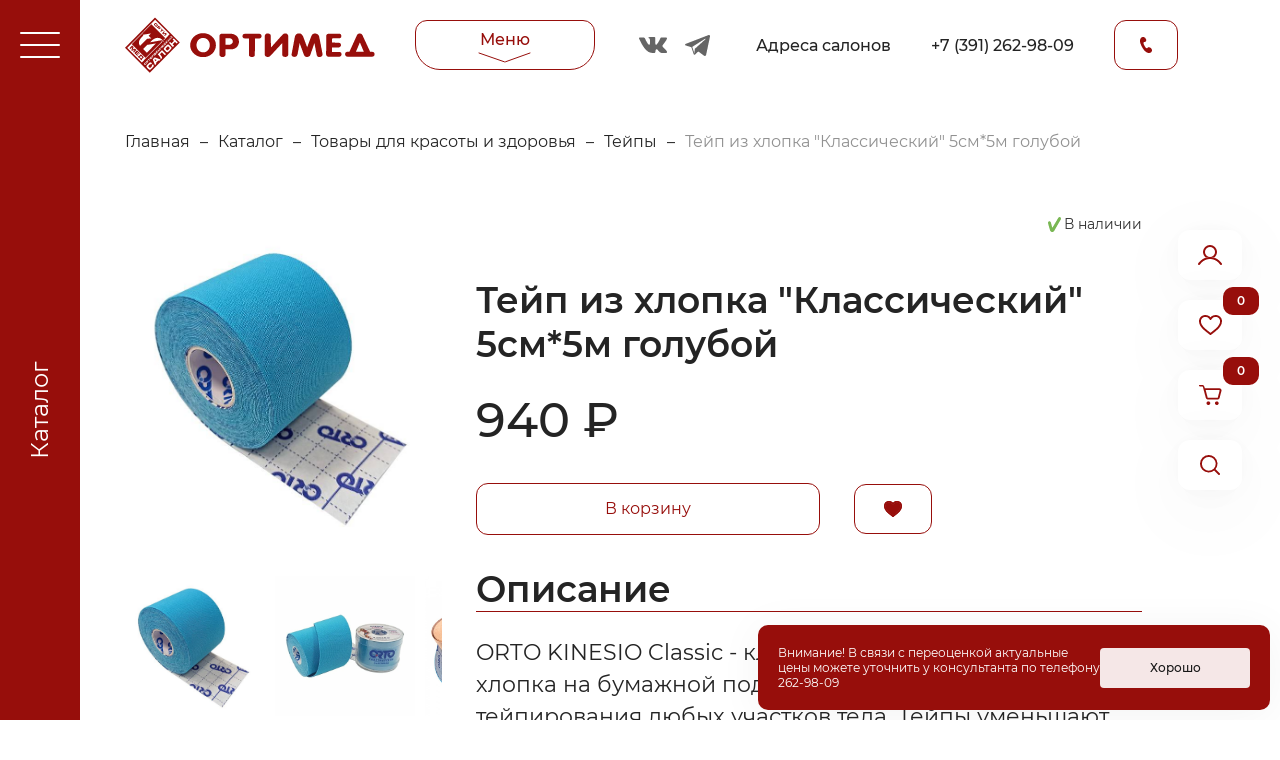

--- FILE ---
content_type: text/html; charset=UTF-8
request_url: https://xn--d1abiqimo.xn--p1ai/catalog/tovary_dlya_krasoty_i_zdorovya/teypy/teyp_iz_khlopka_klassicheskiy_5sm_5m_goluboy/
body_size: 47480
content:
<!DOCTYPE html>
<html lang="ru">
<head>
    <meta http-equiv="Content-Type" content="text/html; charset=UTF-8" />
<meta name="keywords" content="Тейпы. Купить тейпы. Купить тейпы в Красноярске. Купить тейпы Красноярск. Тейпы для лица. Кинезио тейп. Тейп на колено. Тейп на плечо." />
<meta name="description" content="Купить тейпы в Красноярске можно в ортопедическом салоне Ортимед. Доставка по всей России. Гарантия." />
<script data-skip-moving="true">(function(w, d, n) {var cl = "bx-core";var ht = d.documentElement;var htc = ht ? ht.className : undefined;if (htc === undefined || htc.indexOf(cl) !== -1){return;}var ua = n.userAgent;if (/(iPad;)|(iPhone;)/i.test(ua)){cl += " bx-ios";}else if (/Windows/i.test(ua)){cl += ' bx-win';}else if (/Macintosh/i.test(ua)){cl += " bx-mac";}else if (/Linux/i.test(ua) && !/Android/i.test(ua)){cl += " bx-linux";}else if (/Android/i.test(ua)){cl += " bx-android";}cl += (/(ipad|iphone|android|mobile|touch)/i.test(ua) ? " bx-touch" : " bx-no-touch");cl += w.devicePixelRatio && w.devicePixelRatio >= 2? " bx-retina": " bx-no-retina";if (/AppleWebKit/.test(ua)){cl += " bx-chrome";}else if (/Opera/.test(ua)){cl += " bx-opera";}else if (/Firefox/.test(ua)){cl += " bx-firefox";}ht.className = htc ? htc + " " + cl : cl;})(window, document, navigator);</script>


<link href="/bitrix/js/ui/bootstrap4/css/bootstrap.css?1686679511182028" type="text/css"  rel="stylesheet" />
<link href="/bitrix/css/main/bootstrap.css?1686679494141508" type="text/css"  rel="stylesheet" />
<link href="/bitrix/js/ui/design-tokens/dist/ui.design-tokens.css?171697715626358" type="text/css"  rel="stylesheet" />
<link href="/bitrix/js/ui/fonts/opensans/ui.font.opensans.css?16866795122555" type="text/css"  rel="stylesheet" />
<link href="/bitrix/js/main/popup/dist/main.popup.bundle.css?176751555531694" type="text/css"  rel="stylesheet" />
<link href="/local/templates/main/components/bitrix/catalog/v1212/style.css?16469211211122" type="text/css"  rel="stylesheet" />
<link href="/local/templates/main/components/bitrix/catalog.element/v1212/style.css?168667951628805" type="text/css"  rel="stylesheet" />
<link href="/bitrix/components/bitrix/catalog.product.subscribe/templates/.default/style.css?16866795161816" type="text/css"  rel="stylesheet" />
<link href="/bitrix/components/bitrix/sale.prediction.product.detail/templates/.default/style.css?1686679515381" type="text/css"  rel="stylesheet" />
<link href="/local/templates/main/css/jquery.fancybox.min.css?168667949112795" type="text/css"  data-template-style="true"  rel="stylesheet" />
<link href="/local/templates/main/css/normalize.css?16866794916305" type="text/css"  data-template-style="true"  rel="stylesheet" />
<link href="/local/templates/main/css/nice-select.css?16866794914007" type="text/css"  data-template-style="true"  rel="stylesheet" />
<link href="/local/templates/main/css/slick.css?16866794911776" type="text/css"  data-template-style="true"  rel="stylesheet" />
<link href="/local/templates/main/css/style.css?1738214689214824" type="text/css"  data-template-style="true"  rel="stylesheet" />




<script type="extension/settings" data-extension="currency.currency-core">{"region":"ru"}</script>



 <style> .ns-cookiesaccept {display:flex; align-items: center; gap: 15px; margin:0; padding: 20px; width:40%; color: #ffffff; background: #970e0b; border-radius: 10px; box-shadow: 0px 4px 43.5px 0px rgba(0, 0, 0, 0.05); box-sizing: border-box; position:fixed; bottom: 10px; right: 10px; z-index: 100001; } .ns-cookiesaccept-text {font-size: 12px; line-height:125%} .ns-cookiesaccept a, .ns-cookiesaccept a:visited {display:inline;color:inherit;text-decoration:underline} .ns-cookiesaccept-button {display:block; padding: 0 25px; min-width: 150px; height: 40px; color: #171717; font-weight: 500; font-size:12px; text-align: center; text-decoration: none; background: rgba(255, 255, 255, .9); border-radius: 4px; cursor: pointer; *overflow: visible; white-space: nowrap; box-sizing: border-box; line-height: 40px; transition: all .2s ease; user-select: none} .ns-cookiesaccept-button:hover {background: rgba(255, 255, 255, 1)} @media only screen and (max-width: 1200px) { .ns-cookiesaccept {padding: 10px} .ns-cookiesaccept {width: 60%} } @media only screen and (max-width: 800px) { .ns-cookiesaccept {width: calc(100% - 20px)} } @media only screen and (max-width: 500px) { .ns-cookiesaccept {flex-wrap: wrap} } </style> 



    <meta charset="UTF-8">
    <title>Каталог Тейп из хлопка &quot;Классический&quot; 5см*5м голубой от интернет-магазина Ортимед</title>
    <meta name="description" content="">
    <meta http-equiv="X-UA-Compatible" content="IE=edge">
    <meta name="viewport" content="width=device-width,initial-scale=1,user-scalable=0">
    <meta name="format-detection" content="telephone=no">
    <link rel="shortcut icon" type="image/png" sizes="16x16" href="/local/templates/main/img/favic16x16.png">
    <link rel="shortcut icon" type="image/png" sizes="32x32" href="/local/templates/main/img/favic32x32.png">
    
</head>
<body>

<header class="header ">
    <div class="header-row">
        <a href="/" class="header-logo">
            <img src="/local/templates/main/img/logo-header-icon.svg" alt="" class="header-logo__icon">
            <img src="/local/templates/main/img/logo-header-text.svg" alt="" class="header-logo__text">
        </a>
        <a href="tel:+73912629809" class="header-phone__link">
    +7 (391) 262-98-09
</a>        <div class="btn-phone__modal">
            <span>Заказать звонок</span>
            <div class="btn-phone__modal-icon">
                <img src="/local/templates/main/img/phone-btn-modal.svg" alt="">
            </div>
        </div>
        <a href="/address/" class="header__link">
            Адреса салонов
        </a>
        <div class="header-social">
                                <a href="https://vk.com/public212052747" class="header-social__link" target="_blank">
            <svg width="36" height="36" viewBox="0 0 36 36" fill="none" xmlns="http://www.w3.org/2000/svg">                     <path d="M28.0981 20.1721C29.0259 21.0876 30.0068 21.9489 30.8403 22.9587C31.2089 23.4049 31.5571 23.8671 31.8212 24.3862C32.1992 25.1266 31.8585 25.939 31.2015 25.9834L27.1228 25.9826C26.07 26.0706 25.2319 25.6412 24.5254 24.9142C23.9616 24.3346 23.438 23.716 22.8948 23.1169C22.6727 22.8707 22.4394 22.6396 22.1603 22.4573C21.604 22.092 21.1215 22.204 20.8032 22.7898C20.4784 23.3871 20.4038 24.0484 20.3739 24.7124C20.3291 25.683 20.0388 25.9372 19.0738 25.9834C17.012 26.0803 15.0558 25.7639 13.2376 24.715C11.6342 23.7889 10.3929 22.4822 9.31112 21.0032C7.20459 18.1197 5.5918 14.9545 4.1414 11.6986C3.81474 10.9653 4.0546 10.5733 4.8554 10.5573C6.18621 10.5334 7.51737 10.5331 8.84819 10.5564C9.38952 10.5653 9.74885 10.8782 9.95699 11.3937C10.6757 13.1803 11.5577 14.8816 12.6627 16.4576C12.9567 16.878 13.2572 17.2966 13.6856 17.5926C14.1579 17.9206 14.5182 17.8122 14.7403 17.2797C14.8831 16.942 14.9456 16.5793 14.9755 16.2167C15.0819 14.9741 15.094 13.7323 14.9111 12.495C14.7972 11.7199 14.366 11.2204 13.6016 11.0737C13.2115 10.9991 13.2694 10.8542 13.4579 10.6293C13.7874 10.2409 14.0954 10.0009 14.7104 10.0009L19.3183 10C20.0444 10.144 20.2068 10.4729 20.3058 11.2115L20.3095 16.382C20.3011 16.6673 20.4514 17.5153 20.96 17.702C21.3679 17.838 21.6358 17.5082 21.8794 17.2477C22.9844 16.0638 23.7722 14.6665 24.4768 13.2194C24.7885 12.5821 25.0564 11.9217 25.3168 11.2604C25.5109 10.7715 25.8124 10.5315 26.3593 10.5395L30.7955 10.5449C30.9261 10.5449 31.0596 10.5458 31.1893 10.568C31.936 10.6978 32.1413 11.0222 31.9099 11.7591C31.5459 12.9163 30.8384 13.8799 30.1468 14.8469C29.4057 15.8816 28.6161 16.8798 27.8816 17.9188C27.2068 18.8699 27.26 19.3472 28.0981 20.1721Z"                           fill="#242424" fill-opacity="0.7"/>                 </svg>        </a>
                    <a href="https://t.me/ortimed" class="header-social__link" target="_blank">
            <svg width="36" height="36" viewBox="0 0 36 36" fill="none" xmlns="http://www.w3.org/2000/svg"><path d="M27.3121316,8.13885486 L5.16708789,16.6932295 C3.65565302,17.3005677 3.66461659,18.1448615 4.89159432,18.5213386 L10.4146351,20.247813 L12.5278801,26.7367103 C12.7847887,27.4469185 12.6581438,27.7285973 13.4028009,27.7285973 C13.9774735,27.7285973 14.2324088,27.466192 14.5524754,27.153051 C14.7560116,26.9535706 15.9644848,25.7768623 17.3138318,24.4629409 L23.0588302,28.7140603 C24.1159872,29.2981714 24.8793118,28.9955733 25.1425528,27.7307387 L28.9136984,9.93261922 C29.2998015,8.3823177 28.3235647,7.6791099 27.3121316,8.13885486 Z M11.2814139,19.8511575 L23.7303783,11.9850828 C24.3518433,11.6076177 24.9216635,11.8105579 24.4538166,12.2264863 L13.7942487,21.8587332 L13.3791992,26.2922846 L11.2814139,19.8511575 Z"fill="#242424" fill-opacity="0.7"/></svg>        </a>
    
        </div>
        <div class="header-menu__btn">
                <span class="header-menu__btn-text">
                    Меню
                </span>
            <img src="/local/templates/main/img/menu-arrow.svg" alt="" class="header-menu__btn-arrow">
            <div class="dropdown-menu">
                <div class="dropdown-menu__block">
                    <span class="title">Меню</span>
                    
                        <a class="dropdown-menu__link"  href="/about/" >О компании</a>
                                <div class="dropdown-menu__link btn__dropdown-submenu">
                <a  href="/services/" " class="dropdown-menu__link">
                Услуги                <img src="/local/templates/main/img/arrow-menu.svg" alt="">
                </a>
                <div class="dropdown-submenu">
                                            <a href="/services/konsultativnyy-priem-spetsialistov/" class="dropdown-submenu__link">Консультативный прием специалистов</a>
                                            <a href="/services/lechebnyy-massazh/" class="dropdown-submenu__link">Лечебный массаж</a>
                                            <a href="/stelki/" class="dropdown-submenu__link">Ортопедические стельки на заказ</a>
                                            <a href="/services/lechenie-pozvonochnika-metodom-vtes/" class="dropdown-submenu__link">Лечение позвоночника методом ВТЭС</a>
                                            <a href="/services/opticheskaya-topografiya-pozvonochnika-u-detey/" class="dropdown-submenu__link">Оптическая топография позвоночника у детей</a>
                                    </div>
            </div>
                                <a class="dropdown-menu__link"  href="/staff/" >Специалисты</a>
                                <a class="dropdown-menu__link"  href="/blog/" >Статьи</a>
                                <a class="dropdown-menu__link"  href="/brands/" >Бренды</a>
                                <a class="dropdown-menu__link"  href="/news/" >Новости</a>
                                <a class="dropdown-menu__link"  href="/sale/" >Акции</a>
                                <a class="dropdown-menu__link"  href="/buyers/change/" >Обмен и возврат</a>
                                <a class="dropdown-menu__link"  href="/buyers/delivery/" >Доставка и оплата</a>
                                <a class="dropdown-menu__link"  href="https://docs.google.com/document/d/1MOxGcEjRZbui4uPTylgwAewuemNPDdUEmkdQbJdItfA/edit?usp=sharing" >Оферта</a>
                            </div>
                <div class="overlay"></div>
            </div>
        </div>
        <div class="catalog-btn">
            <div class="burger">
                <div class="burger-item"></div>
                <div class="burger-item"></div>
                <div class="burger-item"></div>
            </div>
            <div class="catalog-btn__box">
                    <span class="catalog-btn__text">
                        Каталог
                    </span>
                <svg width="53" height="11" fill="none" xmlns="http://www.w3.org/2000/svg">
                    <path d="M1 1l25.572 8.884a1 1 0 00.666-.003L52 1" stroke="#fff" stroke-linecap="round"
                          stroke-linejoin="round"/>
                    <path d="M1 1l25.572 8.884a1 1 0 00.666-.003L52 1" stroke="#970E0B" stroke-linecap="round"
                          stroke-linejoin="round"/>
                </svg>
            </div>
        </div>
        <div class="btn__menu-tablet">
            <div class="burger">
                <div class="burger-item"></div>
                <div class="burger-item"></div>
                <div class="burger-item"></div>
            </div>
        </div>
        <div class="btn__menu-mobile">
            <div class="burger">
                <div class="burger-item"></div>
                <div class="burger-item"></div>
                <div class="burger-item"></div>
            </div>
        </div>
    </div>
    <div class="menu-right">
                    <a href="javascript:void(0)" class="menu-right__btn js-open-modal" data-open-modal=".modal-authorization">
                <img src="/local/templates/main/img/lk.svg" alt="человечек для входа в лк">
            </a>
        
        <a href="/favorite/" class="menu-right__btn">
            <img src="/local/templates/main/img/favarites.svg" alt="">
            <div id="favorite_count" class="menu-right__count">
                0
            </div>
        </a>
        <div class="menu-right__btn btn_modal-basket">
            <img src="/local/templates/main/img/basket.svg" alt="">
            <div id="basket_count"  class="menu-right__count">
                0
            </div>
        </div>
        <div class="menu-right__btn btn-modal__search">
            <img src="/local/templates/main/img/search.svg" alt="">
        </div>
    </div>
            <div class="title__block">
            <div class="breadcrumb">
                
		    <a href="/" class="breadcrumb__link">Главная</a><span class="slash">–</span>
		    <a href="/catalog/" class="breadcrumb__link">Каталог</a><span class="slash">–</span>
		    <a href="/catalog/tovary_dlya_krasoty_i_zdorovya/" class="breadcrumb__link">Товары для красоты и здоровья</a><span class="slash">–</span>
		    <a href="/catalog/tovary_dlya_krasoty_i_zdorovya/teypy/" class="breadcrumb__link">Тейпы</a><span class="slash">–</span>
				<span class="breadcrumb__link">Тейп из хлопка &quot;Классический&quot; 5см*5м голубой</span>            </div>
            <h1 class="title">
                Тейп из хлопка &quot;Классический&quot; 5см*5м голубой            </h1>
        </div>
        </header>

<!--<div class='row'>-->
<!--	<div class='col-xs-12'>-->
		<div class="content content_catalog-detail" id="bx_117848907_8616">
<section class="product-section wrapper">
            <div class="product-gallery__wrapper">
                <div class="product-gallery">
                    <div class="product-gallery__for">
                        <div class="product-gallery__for-item">
                            <img src="/upload/iblock/22b/v3e1n9aem23j177l0ipfggh7k1a2dhzf.jpg" alt="">
                        </div>
                                                                                <div class="product-gallery__for-item">
                                <img src="/upload/iblock/0dc/058gere2lmzap5tvudl4wol6nb09con3.jpg" alt="">
                            </div>
                                                                                <div class="product-gallery__for-item">
                                <img src="/upload/iblock/a80/glepf0d4g4lbjj36vmzzcb9lyyf2zlox.jpg" alt="">
                            </div>
                                            </div>
                    <div class="product-gallery__nav">

                        <div class="product-gallery__nav-item">
                            <img src="/upload/iblock/22b/v3e1n9aem23j177l0ipfggh7k1a2dhzf.jpg" alt="">
                        </div>
                                                                                <div class="product-gallery__nav-item">
                                <img src="/upload/iblock/0dc/058gere2lmzap5tvudl4wol6nb09con3.jpg" alt="">
                            </div>
                                                                                <div class="product-gallery__nav-item">
                                <img src="/upload/iblock/a80/glepf0d4g4lbjj36vmzzcb9lyyf2zlox.jpg" alt="">
                            </div>
                                            </div>
                </div>
            </div>
            <div class="product-container">
                <div class="product-header">
                    <div class="product-labels__wrapper">
                        <div class="product-labels">
                                                                                                            </div>
                                                    <div class="product-card__comment">
                                <div class="product-card__comment-icon">
                                    <img src="/local/templates/main/img/comment-icon-nalihii.svg" alt="">
                                </div>
                                <span>В наличии</span>
                            </div>
                                            </div>
                    <h1 class="title-xl">
                        Тейп из хлопка &quot;Классический&quot; 5см*5м голубой                    </h1>
                    <div class="product-price__wrapper" id="">
                                                    <div class="product-price">
                                940 &#8381;                            </div>
                                            </div>
                    <div class="product-offer">
					
                        
                        <div class="product-controls" id="bx_117848907_8616_basket_actions">
                            <div class="btn-border btn-add-basket add-basket product-item-detail-buy-button" id="bx_117848907_8616_add_basket_link">
                                В корзину
                            </div>
                            <div class="btn-add-favorites js_favorite" id="favoriteButton"
                                 data-id="">
                                <svg width="18" height="16" viewBox="0 0 18 16" fill="none"
                                     xmlns="http://www.w3.org/2000/svg">
                                    <path fill-rule="evenodd" clip-rule="evenodd"
                                          d="M14.5026 1.85063C12.7611 1.02239 10.4669 1.81863 9.67644 3.57569C9.61669 3.70851 9.52063 3.82108 9.3997 3.90001C9.27877 3.97894 9.13806 4.0209 8.99433 4.0209C8.85059 4.0209 8.70988 3.97894 8.58895 3.90001C8.46802 3.82108 8.37196 3.70851 8.31221 3.57569C7.52247 1.81939 5.24476 1.02163 3.48604 1.85139C2.5583 2.29561 1.89081 3.07204 1.62607 4.05649C1.36207 5.04169 1.48132 6.31644 2.28756 7.77634L2.28831 7.77787C3.40429 9.81 5.35876 11.385 8.9947 14.2712C12.6299 11.385 14.5844 9.81 15.7003 7.77787L15.7026 7.77329C16.5163 6.31339 16.6386 5.03941 16.3746 4.05649C16.1106 3.07357 15.4401 2.29637 14.5034 1.85139H14.5019L14.5026 1.85063Z"
                                          fill="#970E0B"/>
                                    <path class="btn-add-favorites_hover" fill-rule="evenodd" clip-rule="evenodd"
                                          d="M14.5026 1.85063C12.7611 1.02239 10.4669 1.81863 9.67644 3.57569C9.61669 3.70851 9.52063 3.82108 9.3997 3.90001C9.27877 3.97894 9.13806 4.0209 8.99433 4.0209C8.85059 4.0209 8.70988 3.97894 8.58895 3.90001C8.46802 3.82108 8.37196 3.70851 8.31221 3.57569C7.52247 1.81939 5.24476 1.02163 3.48604 1.85139C2.5583 2.29561 1.89081 3.07204 1.62607 4.05649C1.36207 5.04169 1.48132 6.31644 2.28756 7.77634L2.28831 7.77787C3.40429 9.81 5.35876 11.385 8.9947 14.2712C12.6299 11.385 14.5844 9.81 15.7003 7.77787L15.7026 7.77329C16.5163 6.31339 16.6386 5.03941 16.3746 4.05649C16.1106 3.07357 15.4401 2.29637 14.5034 1.85139H14.5019L14.5026 1.85063Z"
                                          fill="#970E0B"/>
                                    <path fill-rule="evenodd" clip-rule="evenodd"
                                          d="M15.1379 0.471496C13.0701 -0.512947 10.4564 0.09052 8.99545 1.84987C7.53672 0.09052 4.93277 -0.512185 2.8523 0.470734L2.8493 0.472258C1.54957 1.09401 0.567085 2.21256 0.179342 3.65494C-0.207652 5.09731 0.0195941 6.78276 0.978829 8.52077C2.26881 10.8699 4.51277 12.6498 8.06246 15.4652L8.53271 15.8386C8.66455 15.9432 8.82704 16 8.99433 16C9.16161 16 9.3241 15.9432 9.45594 15.8386L9.92619 15.4652C13.4751 12.6506 15.7191 10.8706 17.0091 8.52229C17.9766 6.78504 18.2091 5.09884 17.8221 3.65494C17.4336 2.21027 16.4451 1.09249 15.1379 0.471496ZM9.67644 3.57569C10.4669 1.81863 12.7611 1.02239 14.5026 1.85063L14.5019 1.85139H14.5034C15.4401 2.29637 16.1106 3.07357 16.3746 4.05649C16.6386 5.03941 16.5163 6.31339 15.7026 7.77329L15.7003 7.77787C14.5844 9.81 12.6299 11.385 8.9947 14.2712C5.35876 11.385 3.40429 9.81 2.28831 7.77787L2.28756 7.77634C1.48132 6.31644 1.36207 5.04169 1.62607 4.05649C1.89081 3.07204 2.5583 2.29561 3.48604 1.85139C5.24476 1.02163 7.52247 1.81939 8.31221 3.57569C8.37196 3.70851 8.46802 3.82108 8.58895 3.90001C8.70988 3.97894 8.85059 4.0209 8.99433 4.0209C9.13806 4.0209 9.27877 3.97894 9.3997 3.90001C9.52063 3.82108 9.61669 3.70851 9.67644 3.57569Z"
                                          fill="#970E0B"/>
                                    <path class="btn-add-favorites_hover" fill-rule="evenodd" clip-rule="evenodd"
                                          d="M15.1379 0.471496C13.0701 -0.512947 10.4564 0.09052 8.99545 1.84987C7.53672 0.09052 4.93277 -0.512185 2.8523 0.470734L2.8493 0.472258C1.54957 1.09401 0.567085 2.21256 0.179342 3.65494C-0.207652 5.09731 0.0195941 6.78276 0.978829 8.52077C2.26881 10.8699 4.51277 12.6498 8.06246 15.4652L8.53271 15.8386C8.66455 15.9432 8.82704 16 8.99433 16C9.16161 16 9.3241 15.9432 9.45594 15.8386L9.92619 15.4652C13.4751 12.6506 15.7191 10.8706 17.0091 8.52229C17.9766 6.78504 18.2091 5.09884 17.8221 3.65494C17.4336 2.21027 16.4451 1.09249 15.1379 0.471496ZM9.67644 3.57569C10.4669 1.81863 12.7611 1.02239 14.5026 1.85063L14.5019 1.85139H14.5034C15.4401 2.29637 16.1106 3.07357 16.3746 4.05649C16.6386 5.03941 16.5163 6.31339 15.7026 7.77329L15.7003 7.77787C14.5844 9.81 12.6299 11.385 8.9947 14.2712C5.35876 11.385 3.40429 9.81 2.28831 7.77787L2.28756 7.77634C1.48132 6.31644 1.36207 5.04169 1.62607 4.05649C1.89081 3.07204 2.5583 2.29561 3.48604 1.85139C5.24476 1.02163 7.52247 1.81939 8.31221 3.57569C8.37196 3.70851 8.46802 3.82108 8.58895 3.90001C8.70988 3.97894 8.85059 4.0209 8.99433 4.0209C9.13806 4.0209 9.27877 3.97894 9.3997 3.90001C9.52063 3.82108 9.61669 3.70851 9.67644 3.57569Z"
                                          fill="#970E0B"/>
                                </svg>
                                <span class="cards_tooltip" style="display:none;">Добавить в избранное</span>
                            </div>

                        </div>
                    </div>
                    <div class="product-info">
                        <div class="product-info__block product-description">
                                                        <h3 class="title-xl">
                                Описание
                            </h3>
                                                                                        <div class="product-description__text text">
                                    ORTO KINESIO Classic - классические кинезиотейпы из хлопка на бумажной подложке,&nbsp;предназначенные для тейпирования любых участков тела. Тейпы уменьшают нагрузку на мышцы и суставы, снижают отек, приводят&nbsp;к быстрому снятию болевого синдрома и ускоряют процесс восстановления после травм.<br>
<h3><br>
 </h3>
<h3>Преимущества:</h3>
<h3></h3>
<ul>
	<li>Тейпы производятся&nbsp;в Южной Корее, сертифицированы по стандартам ISO9001, ISO13485, CE, FDA (США) -&nbsp;отличаются безупречным качеством материалов; </li>
	<li>
	Состоят из 97% высококачественного хлопка и 3% полиуретана, что исключает возникновение аллергических реакций; </li>
	<li>
	Водостойкая основа - тейп&nbsp;быстро высыхает после водных процедур; </li>
	<li>
	Растяжим только вдоль продольной оси; </li>
	<li>
	Лента с нанесенной разметкой - облегчает разрезание на нужные сегменты для последующей аппликации.</li>
</ul>
 <br>
<h3></h3>                                </div>
                                                                                                                                                                                                </div>
                                                <div class="product-info__block product-characteristics">
                            <h3 class="title-xl">
                                Характеристики
                            </h3>
                                                            <div class="product-characteristics__row">
                                  <span class="product-characteristics__name">
                              Бренд                            </span>
                                    <span class="product-characteristics__text">
                              ORTO                            </span>

                                </div>
                                                    </div>
                                                                                                <div class="social-share">
                        <span class="social-share__text">
                            Поделиться
                        </span>
                            <div class="uSocial-Share" data-pid="692a275fdcc5796306c97ecbb00e1ff6" data-type="share"
                                 data-options="round-rect,style4,default,absolute,horizontal,size24,eachCounter0,counter0,mobile_position_right"
                                 data-social="vk,fb,ok,vi,wa,telegram">
                            </div>
                        </div>
                        <div class="product-btn__row">
                            <a href="/buyers/delivery/" target="_blank" class="btn-link">
                                Доставка и оплата
                            </a>
                            <a href="/buyers/change/" target="_blank" class="btn-link">
                                Обмен и возврат
                            </a>
                            <a href="/buyers/warranty/" target="_blank" class="btn-link">
                                Гарантия
                            </a>
                        </div>
                    </div>
                </div>
        </section>
		       <section class="slider-products">
            <div class="slider-header">
                <h2 class="title">
                    С этим товаром покупают
                </h2>
                <div class="slider-control">
                    <div class="slider-arrow slider-arrow__prev slider-arrow__prev_products">
                        <img src="/local/templates/main/img/slider-prev.svg" alt="" class="slider-arrow__icon">
                        <img src="/local/templates/main/img/slider-prev-white.svg" alt=""
                             class="slider-arrow__icon-hover">
                    </div>
                    <div class="slider-arrow slider-arrow__next slider-arrow__next_products">
                        <img src="/local/templates/main/img/slider-prev.svg" alt="" class="slider-arrow__icon">
                        <img src="/local/templates/main/img/slider-prev-white.svg" alt=""
                             class="slider-arrow__icon-hover">
                    </div>
                </div>
            </div>
                                    <div class="slider-products__track slider-products__track-init">
                                        <!-- items-container -->

                <div id="bx_3966226736_12030_7e1b8e3524755c391129a9d7e6f2d206" class="product-card">
        <a href="/catalog/ortopedicheskie_stelki_i_prispobleniya_dlya_stopy/stelki_vzroslye/stelki_ortopedicheskie_art_127_sport_comfort/" class="product-card-img">
    <img src="/upload/iblock/78a/ienideq0j9yujyuiegti0mr1458398p9.jpg" alt="">
</a>
<div class="product-card__content">
    <div class="product-card__inner">
        <div class="product-card__labels">
                                            </div>
        <a href="/catalog/ortopedicheskie_stelki_i_prispobleniya_dlya_stopy/stelki_vzroslye/stelki_ortopedicheskie_art_127_sport_comfort/" class="product-card__name">
            Стельки ортопедические арт.127 SPORT Comfort        </a>
                    <div class="product-card__comment">
                <div class="product-card__comment-icon">
                    <img src="/local/templates/main/img/comment-icon-nalihii.svg" alt="">
                </div>
                <span>В наличии</span>
            </div>
            </div>
    <div class="product-card__controls">
        <div class="product-card__price">
                            <span class="product-card__price-new" id="bx_3966226736_12030_7e1b8e3524755c391129a9d7e6f2d206_price">
                                            </span>
                    </div>
	    
            <a href="#" id="">
                <div class="btn-border add-basket catalog-section-item-buy-btn">Выбрать из 12</div>
            </a>

                <div id="favoriteButton" class="btn__add-favorites js_favorite" data-id="12030">
            <svg width="18" height="16" viewBox="0 0 18 16" fill="none"
                 xmlns="http://www.w3.org/2000/svg">
                <path fill-rule="evenodd" clip-rule="evenodd"
                      d="M11.8375 1.7083C12.6954 1.43168 13.6524 1.45235 14.4852 1.8424L14.4863 1.84295C14.4908 1.84503 14.4952 1.84713 14.4997 1.84923L14.5019 1.85028V1.85139H14.5034C15.1401 2.1539 15.6539 2.60995 16.0006 3.17977C16.1617 3.44454 16.2867 3.73389 16.3711 4.04381L16.3715 4.04502C16.3725 4.04884 16.3736 4.05266 16.3746 4.05649C16.6386 5.03941 16.5163 6.31339 15.7026 7.77329L15.7003 7.77787C15.6982 7.78185 15.696 7.78582 15.6938 7.7898C15.6924 7.79235 15.691 7.79491 15.6895 7.79746C14.6126 9.74632 12.7597 11.2787 9.38479 13.9614C9.35382 13.986 9.32273 14.0107 9.29151 14.0355C9.2077 14.1021 9.12297 14.1694 9.0373 14.2374L9.03458 14.2396C9.02131 14.2501 9.00802 14.2607 8.9947 14.2712C8.98089 14.2603 8.96673 14.249 8.95297 14.2381L8.95009 14.2358C8.86503 14.1683 8.78089 14.1015 8.69767 14.0354C8.66638 14.0105 8.63523 13.9858 8.6042 13.9611C5.2281 11.278 3.37522 9.74558 2.29838 7.79616L2.29683 7.79335C2.29398 7.78819 2.29114 7.78303 2.28831 7.77787L2.28756 7.77634C1.48132 6.31644 1.36207 5.04169 1.62607 4.05649C1.62713 4.05256 1.62819 4.04863 1.62926 4.04471C1.89627 3.06618 2.56223 2.29373 3.48604 1.85139C3.4911 1.84901 3.49616 1.84663 3.50123 1.84427L3.50483 1.8426C3.51577 1.83752 3.52672 1.83251 3.53769 1.82756L3.54076 1.82617C5.01094 1.16458 6.82516 1.62202 7.83184 2.81465C8.02409 3.04241 8.18689 3.29698 8.31221 3.57569C8.37196 3.70851 8.46802 3.82108 8.58895 3.90001C8.70988 3.97894 8.85059 4.0209 8.99432 4.0209C9.13806 4.0209 9.27877 3.97894 9.3997 3.90001C9.52063 3.82108 9.61669 3.70851 9.67644 3.57569C9.80178 3.29709 9.96493 3.04264 10.1577 2.815C10.5964 2.29683 11.1886 1.91752 11.8375 1.7083ZM10.4024 0.683362C11.6357 -0.00955427 13.1431 -0.19883 14.5019 0.22306L14.5034 0.223526C14.7192 0.290615 14.9312 0.373129 15.1379 0.471496C15.1435 0.474167 15.1491 0.476848 15.1547 0.479538C15.9288 0.850652 16.5906 1.39661 17.0805 2.08163C17.4125 2.54583 17.6658 3.07395 17.8221 3.65494C17.8231 3.65891 17.8242 3.66289 17.8252 3.66686C18.2016 5.08502 17.9812 6.73597 17.0549 8.43902L17.0525 8.4435C17.0417 8.46319 17.0309 8.48289 17.02 8.50259L17.0179 8.50643C17.015 8.51172 17.012 8.51701 17.0091 8.52229C15.7203 10.8684 13.4794 12.6472 9.93632 15.4572C9.93294 15.4599 9.92956 15.4625 9.92619 15.4652L9.45594 15.8386C9.3241 15.9432 9.16161 16 8.99432 16C8.82704 16 8.66455 15.9432 8.53271 15.8386L8.06246 15.4652C8.05928 15.4627 8.05609 15.4602 8.05291 15.4576C4.50874 12.6466 2.26765 10.8678 0.978829 8.52077C0.97577 8.51523 0.972719 8.50969 0.969675 8.50415L0.968777 8.50251C0.957857 8.48263 0.947034 8.46275 0.936305 8.44287L0.935498 8.44138C0.0156171 6.73666 -0.200446 5.08541 0.175883 3.66789L0.176232 3.66658C0.177264 3.6627 0.1783 3.65882 0.179342 3.65494C0.565174 2.21967 1.5399 1.10505 2.8301 0.48149C2.83271 0.480228 2.83532 0.478969 2.83793 0.477711C2.84172 0.475889 2.84551 0.474072 2.8493 0.472258L2.8523 0.470734C4.36868 -0.245682 6.16316 -0.119743 7.5896 0.682447C7.97836 0.901069 8.33977 1.16992 8.66077 1.48564C8.77793 1.60086 8.8897 1.72233 8.99545 1.84987C9.10112 1.72262 9.21282 1.60141 9.32991 1.48642C9.65125 1.17083 10.0132 0.902021 10.4024 0.683362Z"
                      fill="#242424" fill-opacity="0.5"/>
                <path d="M11.8375 1.7083C12.6954 1.43168 13.6524 1.45235 14.4852 1.8424L14.4863 1.84295L14.4997 1.84923L14.5019 1.85028V1.85139H14.5034C15.1401 2.1539 15.6539 2.60995 16.0006 3.17977C16.1617 3.44454 16.2867 3.73389 16.3711 4.04381L16.3715 4.04502L16.3746 4.05649C16.6386 5.03941 16.5163 6.31339 15.7026 7.77329L15.7003 7.77787L15.6938 7.7898L15.6895 7.79746C14.6126 9.74632 12.7597 11.2787 9.38479 13.9614L9.29151 14.0355L9.0373 14.2374L9.03458 14.2396L8.9947 14.2712L8.95297 14.2381L8.95009 14.2358L8.69767 14.0354L8.6042 13.9611C5.2281 11.278 3.37522 9.74558 2.29838 7.79616L2.29683 7.79335L2.28831 7.77787L2.28756 7.77634C1.48132 6.31644 1.36207 5.04169 1.62607 4.05649L1.62926 4.04471C1.89627 3.06618 2.56223 2.29373 3.48604 1.85139L3.50123 1.84427L3.50483 1.8426L3.53769 1.82756L3.54076 1.82617C5.01094 1.16458 6.82516 1.62202 7.83184 2.81465C8.02409 3.04241 8.18689 3.29698 8.31221 3.57569C8.37196 3.70851 8.46802 3.82108 8.58895 3.90001C8.70988 3.97894 8.85059 4.0209 8.99432 4.0209C9.13806 4.0209 9.27877 3.97894 9.3997 3.90001C9.52063 3.82108 9.61669 3.70851 9.67644 3.57569C9.80178 3.29709 9.96493 3.04264 10.1577 2.815C10.5964 2.29683 11.1886 1.91752 11.8375 1.7083Z"
                      fill="#242424" fill-opacity="0.5"/>
            </svg>
            <span class="cards_tooltip">В избранное</span>
        </div>
    </div>
</div>

<script data-type="text/html" type="application/ld+json">{"@context":"https:\/\/schema.org\/","@type":"ProductGroup","name":"SKU | Стельки ортопедические арт.127 SPORT Comfort","productGroupID":12030,"description":"Стельки ортопедические арт.127 SPORT Comfort","link":"\/catalog\/ortopedicheskie_stelki_i_prispobleniya_dlya_stopy\/stelki_vzroslye\/stelki_ortopedicheskie_art_127_sport_comfort\/","image":["\/upload\/iblock\/78a\/ienideq0j9yujyuiegti0mr1458398p9.jpg"],"hasVariant":[{"@context":"https:\/\/schema.org\/","@type":"Product","sku":"12030-12042","size":""},{"@context":"https:\/\/schema.org\/","@type":"Product","sku":"12030-12041","size":""},{"@context":"https:\/\/schema.org\/","@type":"Product","sku":"12030-12040","size":""},{"@context":"https:\/\/schema.org\/","@type":"Product","sku":"12030-12039","size":""},{"@context":"https:\/\/schema.org\/","@type":"Product","sku":"12030-12038","size":""}]}</script>                    </div>
        <div id="bx_3966226736_12028_362ce596257894d11ab5c1d73d13c755" class="product-card">
        <a href="/catalog/ortopedicheskie_stelki_i_prispobleniya_dlya_stopy/stelki_vzroslye/stelki_dlya_umensheniya_nagruzki_na_pozvonochnik_art_107/" class="product-card-img">
    <img src="/upload/iblock/1bb/oo0z0n61w31dziczixufr91u64qybjfp.jpg" alt="">
</a>
<div class="product-card__content">
    <div class="product-card__inner">
        <div class="product-card__labels">
                                            </div>
        <a href="/catalog/ortopedicheskie_stelki_i_prispobleniya_dlya_stopy/stelki_vzroslye/stelki_dlya_umensheniya_nagruzki_na_pozvonochnik_art_107/" class="product-card__name">
            Стельки для уменьшения нагрузки на позвоночник арт. 107        </a>
                    <div class="product-card__comment">
                <div class="product-card__comment-icon">
                    <img src="/local/templates/main/img/comment-icon-nalihii.svg" alt="">
                </div>
                <span>В наличии</span>
            </div>
            </div>
    <div class="product-card__controls">
        <div class="product-card__price">
                            <span class="product-card__price-new" id="bx_3966226736_12028_362ce596257894d11ab5c1d73d13c755_price">
                                            </span>
                    </div>
	    
            <a href="#" id="">
                <div class="btn-border add-basket catalog-section-item-buy-btn">Выбрать из 1</div>
            </a>

                <div id="favoriteButton" class="btn__add-favorites js_favorite" data-id="12028">
            <svg width="18" height="16" viewBox="0 0 18 16" fill="none"
                 xmlns="http://www.w3.org/2000/svg">
                <path fill-rule="evenodd" clip-rule="evenodd"
                      d="M11.8375 1.7083C12.6954 1.43168 13.6524 1.45235 14.4852 1.8424L14.4863 1.84295C14.4908 1.84503 14.4952 1.84713 14.4997 1.84923L14.5019 1.85028V1.85139H14.5034C15.1401 2.1539 15.6539 2.60995 16.0006 3.17977C16.1617 3.44454 16.2867 3.73389 16.3711 4.04381L16.3715 4.04502C16.3725 4.04884 16.3736 4.05266 16.3746 4.05649C16.6386 5.03941 16.5163 6.31339 15.7026 7.77329L15.7003 7.77787C15.6982 7.78185 15.696 7.78582 15.6938 7.7898C15.6924 7.79235 15.691 7.79491 15.6895 7.79746C14.6126 9.74632 12.7597 11.2787 9.38479 13.9614C9.35382 13.986 9.32273 14.0107 9.29151 14.0355C9.2077 14.1021 9.12297 14.1694 9.0373 14.2374L9.03458 14.2396C9.02131 14.2501 9.00802 14.2607 8.9947 14.2712C8.98089 14.2603 8.96673 14.249 8.95297 14.2381L8.95009 14.2358C8.86503 14.1683 8.78089 14.1015 8.69767 14.0354C8.66638 14.0105 8.63523 13.9858 8.6042 13.9611C5.2281 11.278 3.37522 9.74558 2.29838 7.79616L2.29683 7.79335C2.29398 7.78819 2.29114 7.78303 2.28831 7.77787L2.28756 7.77634C1.48132 6.31644 1.36207 5.04169 1.62607 4.05649C1.62713 4.05256 1.62819 4.04863 1.62926 4.04471C1.89627 3.06618 2.56223 2.29373 3.48604 1.85139C3.4911 1.84901 3.49616 1.84663 3.50123 1.84427L3.50483 1.8426C3.51577 1.83752 3.52672 1.83251 3.53769 1.82756L3.54076 1.82617C5.01094 1.16458 6.82516 1.62202 7.83184 2.81465C8.02409 3.04241 8.18689 3.29698 8.31221 3.57569C8.37196 3.70851 8.46802 3.82108 8.58895 3.90001C8.70988 3.97894 8.85059 4.0209 8.99432 4.0209C9.13806 4.0209 9.27877 3.97894 9.3997 3.90001C9.52063 3.82108 9.61669 3.70851 9.67644 3.57569C9.80178 3.29709 9.96493 3.04264 10.1577 2.815C10.5964 2.29683 11.1886 1.91752 11.8375 1.7083ZM10.4024 0.683362C11.6357 -0.00955427 13.1431 -0.19883 14.5019 0.22306L14.5034 0.223526C14.7192 0.290615 14.9312 0.373129 15.1379 0.471496C15.1435 0.474167 15.1491 0.476848 15.1547 0.479538C15.9288 0.850652 16.5906 1.39661 17.0805 2.08163C17.4125 2.54583 17.6658 3.07395 17.8221 3.65494C17.8231 3.65891 17.8242 3.66289 17.8252 3.66686C18.2016 5.08502 17.9812 6.73597 17.0549 8.43902L17.0525 8.4435C17.0417 8.46319 17.0309 8.48289 17.02 8.50259L17.0179 8.50643C17.015 8.51172 17.012 8.51701 17.0091 8.52229C15.7203 10.8684 13.4794 12.6472 9.93632 15.4572C9.93294 15.4599 9.92956 15.4625 9.92619 15.4652L9.45594 15.8386C9.3241 15.9432 9.16161 16 8.99432 16C8.82704 16 8.66455 15.9432 8.53271 15.8386L8.06246 15.4652C8.05928 15.4627 8.05609 15.4602 8.05291 15.4576C4.50874 12.6466 2.26765 10.8678 0.978829 8.52077C0.97577 8.51523 0.972719 8.50969 0.969675 8.50415L0.968777 8.50251C0.957857 8.48263 0.947034 8.46275 0.936305 8.44287L0.935498 8.44138C0.0156171 6.73666 -0.200446 5.08541 0.175883 3.66789L0.176232 3.66658C0.177264 3.6627 0.1783 3.65882 0.179342 3.65494C0.565174 2.21967 1.5399 1.10505 2.8301 0.48149C2.83271 0.480228 2.83532 0.478969 2.83793 0.477711C2.84172 0.475889 2.84551 0.474072 2.8493 0.472258L2.8523 0.470734C4.36868 -0.245682 6.16316 -0.119743 7.5896 0.682447C7.97836 0.901069 8.33977 1.16992 8.66077 1.48564C8.77793 1.60086 8.8897 1.72233 8.99545 1.84987C9.10112 1.72262 9.21282 1.60141 9.32991 1.48642C9.65125 1.17083 10.0132 0.902021 10.4024 0.683362Z"
                      fill="#242424" fill-opacity="0.5"/>
                <path d="M11.8375 1.7083C12.6954 1.43168 13.6524 1.45235 14.4852 1.8424L14.4863 1.84295L14.4997 1.84923L14.5019 1.85028V1.85139H14.5034C15.1401 2.1539 15.6539 2.60995 16.0006 3.17977C16.1617 3.44454 16.2867 3.73389 16.3711 4.04381L16.3715 4.04502L16.3746 4.05649C16.6386 5.03941 16.5163 6.31339 15.7026 7.77329L15.7003 7.77787L15.6938 7.7898L15.6895 7.79746C14.6126 9.74632 12.7597 11.2787 9.38479 13.9614L9.29151 14.0355L9.0373 14.2374L9.03458 14.2396L8.9947 14.2712L8.95297 14.2381L8.95009 14.2358L8.69767 14.0354L8.6042 13.9611C5.2281 11.278 3.37522 9.74558 2.29838 7.79616L2.29683 7.79335L2.28831 7.77787L2.28756 7.77634C1.48132 6.31644 1.36207 5.04169 1.62607 4.05649L1.62926 4.04471C1.89627 3.06618 2.56223 2.29373 3.48604 1.85139L3.50123 1.84427L3.50483 1.8426L3.53769 1.82756L3.54076 1.82617C5.01094 1.16458 6.82516 1.62202 7.83184 2.81465C8.02409 3.04241 8.18689 3.29698 8.31221 3.57569C8.37196 3.70851 8.46802 3.82108 8.58895 3.90001C8.70988 3.97894 8.85059 4.0209 8.99432 4.0209C9.13806 4.0209 9.27877 3.97894 9.3997 3.90001C9.52063 3.82108 9.61669 3.70851 9.67644 3.57569C9.80178 3.29709 9.96493 3.04264 10.1577 2.815C10.5964 2.29683 11.1886 1.91752 11.8375 1.7083Z"
                      fill="#242424" fill-opacity="0.5"/>
            </svg>
            <span class="cards_tooltip">В избранное</span>
        </div>
    </div>
</div>

<script data-type="text/html" type="application/ld+json">{"@context":"https:\/\/schema.org\/","@type":"ProductGroup","name":"SKU | Стельки для уменьшения нагрузки на позвоночник арт. 107","productGroupID":12028,"description":"Стельки для уменьшения нагрузки на позвоночник арт. 107","link":"\/catalog\/ortopedicheskie_stelki_i_prispobleniya_dlya_stopy\/stelki_vzroslye\/stelki_dlya_umensheniya_nagruzki_na_pozvonochnik_art_107\/","image":["\/upload\/iblock\/1bb\/oo0z0n61w31dziczixufr91u64qybjfp.jpg"],"hasVariant":[{"@context":"https:\/\/schema.org\/","@type":"Product","sku":"12028-12029","size":""}]}</script>                    </div>
        <div id="bx_3966226736_12026_c80764dfaf26ca80162484593ec7c29b" class="product-card">
        <a href="/catalog/ortopedicheskie_stelki_i_prispobleniya_dlya_stopy/stelki_vzroslye/stelki_ortopedicheskie_dlya_razgruzki_kolennykh_sustavov_fleks_art_57/" class="product-card-img">
    <img src="/upload/iblock/3a5/yk0z51gosj1qg2nzpxwj4zwps029t315.jpg" alt="">
</a>
<div class="product-card__content">
    <div class="product-card__inner">
        <div class="product-card__labels">
                                            </div>
        <a href="/catalog/ortopedicheskie_stelki_i_prispobleniya_dlya_stopy/stelki_vzroslye/stelki_ortopedicheskie_dlya_razgruzki_kolennykh_sustavov_fleks_art_57/" class="product-card__name">
            Стельки ортопедические для разгрузки коленных суставов &quot;Флекс&quot; арт.57        </a>
                    <div class="product-card__comment">
                <div class="product-card__comment-icon">
                    <img src="/local/templates/main/img/comment-icon-nalihii.svg" alt="">
                </div>
                <span>В наличии</span>
            </div>
            </div>
    <div class="product-card__controls">
        <div class="product-card__price">
                            <span class="product-card__price-new" id="bx_3966226736_12026_c80764dfaf26ca80162484593ec7c29b_price">
                                            </span>
                    </div>
	    
            <a href="#" id="">
                <div class="btn-border add-basket catalog-section-item-buy-btn">Выбрать из 1</div>
            </a>

                <div id="favoriteButton" class="btn__add-favorites js_favorite" data-id="12026">
            <svg width="18" height="16" viewBox="0 0 18 16" fill="none"
                 xmlns="http://www.w3.org/2000/svg">
                <path fill-rule="evenodd" clip-rule="evenodd"
                      d="M11.8375 1.7083C12.6954 1.43168 13.6524 1.45235 14.4852 1.8424L14.4863 1.84295C14.4908 1.84503 14.4952 1.84713 14.4997 1.84923L14.5019 1.85028V1.85139H14.5034C15.1401 2.1539 15.6539 2.60995 16.0006 3.17977C16.1617 3.44454 16.2867 3.73389 16.3711 4.04381L16.3715 4.04502C16.3725 4.04884 16.3736 4.05266 16.3746 4.05649C16.6386 5.03941 16.5163 6.31339 15.7026 7.77329L15.7003 7.77787C15.6982 7.78185 15.696 7.78582 15.6938 7.7898C15.6924 7.79235 15.691 7.79491 15.6895 7.79746C14.6126 9.74632 12.7597 11.2787 9.38479 13.9614C9.35382 13.986 9.32273 14.0107 9.29151 14.0355C9.2077 14.1021 9.12297 14.1694 9.0373 14.2374L9.03458 14.2396C9.02131 14.2501 9.00802 14.2607 8.9947 14.2712C8.98089 14.2603 8.96673 14.249 8.95297 14.2381L8.95009 14.2358C8.86503 14.1683 8.78089 14.1015 8.69767 14.0354C8.66638 14.0105 8.63523 13.9858 8.6042 13.9611C5.2281 11.278 3.37522 9.74558 2.29838 7.79616L2.29683 7.79335C2.29398 7.78819 2.29114 7.78303 2.28831 7.77787L2.28756 7.77634C1.48132 6.31644 1.36207 5.04169 1.62607 4.05649C1.62713 4.05256 1.62819 4.04863 1.62926 4.04471C1.89627 3.06618 2.56223 2.29373 3.48604 1.85139C3.4911 1.84901 3.49616 1.84663 3.50123 1.84427L3.50483 1.8426C3.51577 1.83752 3.52672 1.83251 3.53769 1.82756L3.54076 1.82617C5.01094 1.16458 6.82516 1.62202 7.83184 2.81465C8.02409 3.04241 8.18689 3.29698 8.31221 3.57569C8.37196 3.70851 8.46802 3.82108 8.58895 3.90001C8.70988 3.97894 8.85059 4.0209 8.99432 4.0209C9.13806 4.0209 9.27877 3.97894 9.3997 3.90001C9.52063 3.82108 9.61669 3.70851 9.67644 3.57569C9.80178 3.29709 9.96493 3.04264 10.1577 2.815C10.5964 2.29683 11.1886 1.91752 11.8375 1.7083ZM10.4024 0.683362C11.6357 -0.00955427 13.1431 -0.19883 14.5019 0.22306L14.5034 0.223526C14.7192 0.290615 14.9312 0.373129 15.1379 0.471496C15.1435 0.474167 15.1491 0.476848 15.1547 0.479538C15.9288 0.850652 16.5906 1.39661 17.0805 2.08163C17.4125 2.54583 17.6658 3.07395 17.8221 3.65494C17.8231 3.65891 17.8242 3.66289 17.8252 3.66686C18.2016 5.08502 17.9812 6.73597 17.0549 8.43902L17.0525 8.4435C17.0417 8.46319 17.0309 8.48289 17.02 8.50259L17.0179 8.50643C17.015 8.51172 17.012 8.51701 17.0091 8.52229C15.7203 10.8684 13.4794 12.6472 9.93632 15.4572C9.93294 15.4599 9.92956 15.4625 9.92619 15.4652L9.45594 15.8386C9.3241 15.9432 9.16161 16 8.99432 16C8.82704 16 8.66455 15.9432 8.53271 15.8386L8.06246 15.4652C8.05928 15.4627 8.05609 15.4602 8.05291 15.4576C4.50874 12.6466 2.26765 10.8678 0.978829 8.52077C0.97577 8.51523 0.972719 8.50969 0.969675 8.50415L0.968777 8.50251C0.957857 8.48263 0.947034 8.46275 0.936305 8.44287L0.935498 8.44138C0.0156171 6.73666 -0.200446 5.08541 0.175883 3.66789L0.176232 3.66658C0.177264 3.6627 0.1783 3.65882 0.179342 3.65494C0.565174 2.21967 1.5399 1.10505 2.8301 0.48149C2.83271 0.480228 2.83532 0.478969 2.83793 0.477711C2.84172 0.475889 2.84551 0.474072 2.8493 0.472258L2.8523 0.470734C4.36868 -0.245682 6.16316 -0.119743 7.5896 0.682447C7.97836 0.901069 8.33977 1.16992 8.66077 1.48564C8.77793 1.60086 8.8897 1.72233 8.99545 1.84987C9.10112 1.72262 9.21282 1.60141 9.32991 1.48642C9.65125 1.17083 10.0132 0.902021 10.4024 0.683362Z"
                      fill="#242424" fill-opacity="0.5"/>
                <path d="M11.8375 1.7083C12.6954 1.43168 13.6524 1.45235 14.4852 1.8424L14.4863 1.84295L14.4997 1.84923L14.5019 1.85028V1.85139H14.5034C15.1401 2.1539 15.6539 2.60995 16.0006 3.17977C16.1617 3.44454 16.2867 3.73389 16.3711 4.04381L16.3715 4.04502L16.3746 4.05649C16.6386 5.03941 16.5163 6.31339 15.7026 7.77329L15.7003 7.77787L15.6938 7.7898L15.6895 7.79746C14.6126 9.74632 12.7597 11.2787 9.38479 13.9614L9.29151 14.0355L9.0373 14.2374L9.03458 14.2396L8.9947 14.2712L8.95297 14.2381L8.95009 14.2358L8.69767 14.0354L8.6042 13.9611C5.2281 11.278 3.37522 9.74558 2.29838 7.79616L2.29683 7.79335L2.28831 7.77787L2.28756 7.77634C1.48132 6.31644 1.36207 5.04169 1.62607 4.05649L1.62926 4.04471C1.89627 3.06618 2.56223 2.29373 3.48604 1.85139L3.50123 1.84427L3.50483 1.8426L3.53769 1.82756L3.54076 1.82617C5.01094 1.16458 6.82516 1.62202 7.83184 2.81465C8.02409 3.04241 8.18689 3.29698 8.31221 3.57569C8.37196 3.70851 8.46802 3.82108 8.58895 3.90001C8.70988 3.97894 8.85059 4.0209 8.99432 4.0209C9.13806 4.0209 9.27877 3.97894 9.3997 3.90001C9.52063 3.82108 9.61669 3.70851 9.67644 3.57569C9.80178 3.29709 9.96493 3.04264 10.1577 2.815C10.5964 2.29683 11.1886 1.91752 11.8375 1.7083Z"
                      fill="#242424" fill-opacity="0.5"/>
            </svg>
            <span class="cards_tooltip">В избранное</span>
        </div>
    </div>
</div>

<script data-type="text/html" type="application/ld+json">{"@context":"https:\/\/schema.org\/","@type":"ProductGroup","name":"SKU | Стельки ортопедические для разгрузки коленных суставов &quot;Флекс&quot; арт.57","productGroupID":12026,"description":"Стельки ортопедические для разгрузки коленных суставов &quot;Флекс&quot; арт.57","link":"\/catalog\/ortopedicheskie_stelki_i_prispobleniya_dlya_stopy\/stelki_vzroslye\/stelki_ortopedicheskie_dlya_razgruzki_kolennykh_sustavov_fleks_art_57\/","image":["\/upload\/iblock\/3a5\/yk0z51gosj1qg2nzpxwj4zwps029t315.jpg"],"hasVariant":[{"@context":"https:\/\/schema.org\/","@type":"Product","sku":"12026-12027","size":""}]}</script>                    </div>
        <div id="bx_3966226736_12025_d0fb066f64e2309c4b241a491f76c62e" class="product-card">
        <a href="/catalog/ortopedicheskie_stelki_i_prispobleniya_dlya_stopy/korrektory_dlya_stopy_i_paltsev/podushechka_pod_distalnyy_otdel_stopy_art_205s/" class="product-card-img">
    <img src="/upload/iblock/69d/9844lt13hso6ktc3x3j5vcxi495c6vnj.webp" alt="">
</a>
<div class="product-card__content">
    <div class="product-card__inner">
        <div class="product-card__labels">
                                            </div>
        <a href="/catalog/ortopedicheskie_stelki_i_prispobleniya_dlya_stopy/korrektory_dlya_stopy_i_paltsev/podushechka_pod_distalnyy_otdel_stopy_art_205s/" class="product-card__name">
            Подушечка под дистальный отдел стопы арт. 205С        </a>
                    <div class="product-card__comment">
                <div class="product-card__comment-icon">
                    <img src="/local/templates/main/img/comment-icon-nalihii.svg" alt="">
                </div>
                <span>В наличии</span>
            </div>
            </div>
    <div class="product-card__controls">
        <div class="product-card__price">
                            <span class="product-card__price-new" id="bx_3966226736_12025_d0fb066f64e2309c4b241a491f76c62e_price">
                                            </span>
                    </div>
	                                <div class="btn-border btn__modal-order">Заказать</div>
                            <div id="favoriteButton" class="btn__add-favorites js_favorite" data-id="12025">
            <svg width="18" height="16" viewBox="0 0 18 16" fill="none"
                 xmlns="http://www.w3.org/2000/svg">
                <path fill-rule="evenodd" clip-rule="evenodd"
                      d="M11.8375 1.7083C12.6954 1.43168 13.6524 1.45235 14.4852 1.8424L14.4863 1.84295C14.4908 1.84503 14.4952 1.84713 14.4997 1.84923L14.5019 1.85028V1.85139H14.5034C15.1401 2.1539 15.6539 2.60995 16.0006 3.17977C16.1617 3.44454 16.2867 3.73389 16.3711 4.04381L16.3715 4.04502C16.3725 4.04884 16.3736 4.05266 16.3746 4.05649C16.6386 5.03941 16.5163 6.31339 15.7026 7.77329L15.7003 7.77787C15.6982 7.78185 15.696 7.78582 15.6938 7.7898C15.6924 7.79235 15.691 7.79491 15.6895 7.79746C14.6126 9.74632 12.7597 11.2787 9.38479 13.9614C9.35382 13.986 9.32273 14.0107 9.29151 14.0355C9.2077 14.1021 9.12297 14.1694 9.0373 14.2374L9.03458 14.2396C9.02131 14.2501 9.00802 14.2607 8.9947 14.2712C8.98089 14.2603 8.96673 14.249 8.95297 14.2381L8.95009 14.2358C8.86503 14.1683 8.78089 14.1015 8.69767 14.0354C8.66638 14.0105 8.63523 13.9858 8.6042 13.9611C5.2281 11.278 3.37522 9.74558 2.29838 7.79616L2.29683 7.79335C2.29398 7.78819 2.29114 7.78303 2.28831 7.77787L2.28756 7.77634C1.48132 6.31644 1.36207 5.04169 1.62607 4.05649C1.62713 4.05256 1.62819 4.04863 1.62926 4.04471C1.89627 3.06618 2.56223 2.29373 3.48604 1.85139C3.4911 1.84901 3.49616 1.84663 3.50123 1.84427L3.50483 1.8426C3.51577 1.83752 3.52672 1.83251 3.53769 1.82756L3.54076 1.82617C5.01094 1.16458 6.82516 1.62202 7.83184 2.81465C8.02409 3.04241 8.18689 3.29698 8.31221 3.57569C8.37196 3.70851 8.46802 3.82108 8.58895 3.90001C8.70988 3.97894 8.85059 4.0209 8.99432 4.0209C9.13806 4.0209 9.27877 3.97894 9.3997 3.90001C9.52063 3.82108 9.61669 3.70851 9.67644 3.57569C9.80178 3.29709 9.96493 3.04264 10.1577 2.815C10.5964 2.29683 11.1886 1.91752 11.8375 1.7083ZM10.4024 0.683362C11.6357 -0.00955427 13.1431 -0.19883 14.5019 0.22306L14.5034 0.223526C14.7192 0.290615 14.9312 0.373129 15.1379 0.471496C15.1435 0.474167 15.1491 0.476848 15.1547 0.479538C15.9288 0.850652 16.5906 1.39661 17.0805 2.08163C17.4125 2.54583 17.6658 3.07395 17.8221 3.65494C17.8231 3.65891 17.8242 3.66289 17.8252 3.66686C18.2016 5.08502 17.9812 6.73597 17.0549 8.43902L17.0525 8.4435C17.0417 8.46319 17.0309 8.48289 17.02 8.50259L17.0179 8.50643C17.015 8.51172 17.012 8.51701 17.0091 8.52229C15.7203 10.8684 13.4794 12.6472 9.93632 15.4572C9.93294 15.4599 9.92956 15.4625 9.92619 15.4652L9.45594 15.8386C9.3241 15.9432 9.16161 16 8.99432 16C8.82704 16 8.66455 15.9432 8.53271 15.8386L8.06246 15.4652C8.05928 15.4627 8.05609 15.4602 8.05291 15.4576C4.50874 12.6466 2.26765 10.8678 0.978829 8.52077C0.97577 8.51523 0.972719 8.50969 0.969675 8.50415L0.968777 8.50251C0.957857 8.48263 0.947034 8.46275 0.936305 8.44287L0.935498 8.44138C0.0156171 6.73666 -0.200446 5.08541 0.175883 3.66789L0.176232 3.66658C0.177264 3.6627 0.1783 3.65882 0.179342 3.65494C0.565174 2.21967 1.5399 1.10505 2.8301 0.48149C2.83271 0.480228 2.83532 0.478969 2.83793 0.477711C2.84172 0.475889 2.84551 0.474072 2.8493 0.472258L2.8523 0.470734C4.36868 -0.245682 6.16316 -0.119743 7.5896 0.682447C7.97836 0.901069 8.33977 1.16992 8.66077 1.48564C8.77793 1.60086 8.8897 1.72233 8.99545 1.84987C9.10112 1.72262 9.21282 1.60141 9.32991 1.48642C9.65125 1.17083 10.0132 0.902021 10.4024 0.683362Z"
                      fill="#242424" fill-opacity="0.5"/>
                <path d="M11.8375 1.7083C12.6954 1.43168 13.6524 1.45235 14.4852 1.8424L14.4863 1.84295L14.4997 1.84923L14.5019 1.85028V1.85139H14.5034C15.1401 2.1539 15.6539 2.60995 16.0006 3.17977C16.1617 3.44454 16.2867 3.73389 16.3711 4.04381L16.3715 4.04502L16.3746 4.05649C16.6386 5.03941 16.5163 6.31339 15.7026 7.77329L15.7003 7.77787L15.6938 7.7898L15.6895 7.79746C14.6126 9.74632 12.7597 11.2787 9.38479 13.9614L9.29151 14.0355L9.0373 14.2374L9.03458 14.2396L8.9947 14.2712L8.95297 14.2381L8.95009 14.2358L8.69767 14.0354L8.6042 13.9611C5.2281 11.278 3.37522 9.74558 2.29838 7.79616L2.29683 7.79335L2.28831 7.77787L2.28756 7.77634C1.48132 6.31644 1.36207 5.04169 1.62607 4.05649L1.62926 4.04471C1.89627 3.06618 2.56223 2.29373 3.48604 1.85139L3.50123 1.84427L3.50483 1.8426L3.53769 1.82756L3.54076 1.82617C5.01094 1.16458 6.82516 1.62202 7.83184 2.81465C8.02409 3.04241 8.18689 3.29698 8.31221 3.57569C8.37196 3.70851 8.46802 3.82108 8.58895 3.90001C8.70988 3.97894 8.85059 4.0209 8.99432 4.0209C9.13806 4.0209 9.27877 3.97894 9.3997 3.90001C9.52063 3.82108 9.61669 3.70851 9.67644 3.57569C9.80178 3.29709 9.96493 3.04264 10.1577 2.815C10.5964 2.29683 11.1886 1.91752 11.8375 1.7083Z"
                      fill="#242424" fill-opacity="0.5"/>
            </svg>
            <span class="cards_tooltip">В избранное</span>
        </div>
    </div>
</div>

<script data-type="text/html" type="application/ld+json">{"@context":"https:\/\/schema.org\/","@type":"ProductGroup","name":"SKU | Подушечка под дистальный отдел стопы арт. 205С","productGroupID":12025,"description":"Подушечка под дистальный отдел стопы арт. 205С","link":"\/catalog\/ortopedicheskie_stelki_i_prispobleniya_dlya_stopy\/korrektory_dlya_stopy_i_paltsev\/podushechka_pod_distalnyy_otdel_stopy_art_205s\/","image":["\/upload\/iblock\/69d\/9844lt13hso6ktc3x3j5vcxi495c6vnj.webp"],"hasVariant":null}</script>                    </div>
        <div id="bx_3966226736_12024_8e8f6cea7f5e44ced2966cbefca3ecfa" class="product-card">
        <a href="/catalog/ortopedicheskie_izdeliya/ortezy_i_fiksatory_dlya_sustavov_nizhnikh_konechnostey/bandazh_kolena_razemnyy_ks_617/" class="product-card-img">
    <img src="/upload/iblock/43a/yje3hrp44jdnzudvvsdpaykukpll7h07.jpg" alt="">
</a>
<div class="product-card__content">
    <div class="product-card__inner">
        <div class="product-card__labels">
                                            </div>
        <a href="/catalog/ortopedicheskie_izdeliya/ortezy_i_fiksatory_dlya_sustavov_nizhnikh_konechnostey/bandazh_kolena_razemnyy_ks_617/" class="product-card__name">
            Бандаж колена разъемный КС-617        </a>
                    <div class="product-card__comment">
                <div class="product-card__comment-icon">
                    <img src="/local/templates/main/img/comment-icon-nalihii.svg" alt="">
                </div>
                <span>В наличии</span>
            </div>
            </div>
    <div class="product-card__controls">
        <div class="product-card__price">
                            <span class="product-card__price-new" id="bx_3966226736_12024_8e8f6cea7f5e44ced2966cbefca3ecfa_price">
                                            </span>
                    </div>
	                                <div class="btn-border btn__modal-order">Заказать</div>
                            <div id="favoriteButton" class="btn__add-favorites js_favorite" data-id="12024">
            <svg width="18" height="16" viewBox="0 0 18 16" fill="none"
                 xmlns="http://www.w3.org/2000/svg">
                <path fill-rule="evenodd" clip-rule="evenodd"
                      d="M11.8375 1.7083C12.6954 1.43168 13.6524 1.45235 14.4852 1.8424L14.4863 1.84295C14.4908 1.84503 14.4952 1.84713 14.4997 1.84923L14.5019 1.85028V1.85139H14.5034C15.1401 2.1539 15.6539 2.60995 16.0006 3.17977C16.1617 3.44454 16.2867 3.73389 16.3711 4.04381L16.3715 4.04502C16.3725 4.04884 16.3736 4.05266 16.3746 4.05649C16.6386 5.03941 16.5163 6.31339 15.7026 7.77329L15.7003 7.77787C15.6982 7.78185 15.696 7.78582 15.6938 7.7898C15.6924 7.79235 15.691 7.79491 15.6895 7.79746C14.6126 9.74632 12.7597 11.2787 9.38479 13.9614C9.35382 13.986 9.32273 14.0107 9.29151 14.0355C9.2077 14.1021 9.12297 14.1694 9.0373 14.2374L9.03458 14.2396C9.02131 14.2501 9.00802 14.2607 8.9947 14.2712C8.98089 14.2603 8.96673 14.249 8.95297 14.2381L8.95009 14.2358C8.86503 14.1683 8.78089 14.1015 8.69767 14.0354C8.66638 14.0105 8.63523 13.9858 8.6042 13.9611C5.2281 11.278 3.37522 9.74558 2.29838 7.79616L2.29683 7.79335C2.29398 7.78819 2.29114 7.78303 2.28831 7.77787L2.28756 7.77634C1.48132 6.31644 1.36207 5.04169 1.62607 4.05649C1.62713 4.05256 1.62819 4.04863 1.62926 4.04471C1.89627 3.06618 2.56223 2.29373 3.48604 1.85139C3.4911 1.84901 3.49616 1.84663 3.50123 1.84427L3.50483 1.8426C3.51577 1.83752 3.52672 1.83251 3.53769 1.82756L3.54076 1.82617C5.01094 1.16458 6.82516 1.62202 7.83184 2.81465C8.02409 3.04241 8.18689 3.29698 8.31221 3.57569C8.37196 3.70851 8.46802 3.82108 8.58895 3.90001C8.70988 3.97894 8.85059 4.0209 8.99432 4.0209C9.13806 4.0209 9.27877 3.97894 9.3997 3.90001C9.52063 3.82108 9.61669 3.70851 9.67644 3.57569C9.80178 3.29709 9.96493 3.04264 10.1577 2.815C10.5964 2.29683 11.1886 1.91752 11.8375 1.7083ZM10.4024 0.683362C11.6357 -0.00955427 13.1431 -0.19883 14.5019 0.22306L14.5034 0.223526C14.7192 0.290615 14.9312 0.373129 15.1379 0.471496C15.1435 0.474167 15.1491 0.476848 15.1547 0.479538C15.9288 0.850652 16.5906 1.39661 17.0805 2.08163C17.4125 2.54583 17.6658 3.07395 17.8221 3.65494C17.8231 3.65891 17.8242 3.66289 17.8252 3.66686C18.2016 5.08502 17.9812 6.73597 17.0549 8.43902L17.0525 8.4435C17.0417 8.46319 17.0309 8.48289 17.02 8.50259L17.0179 8.50643C17.015 8.51172 17.012 8.51701 17.0091 8.52229C15.7203 10.8684 13.4794 12.6472 9.93632 15.4572C9.93294 15.4599 9.92956 15.4625 9.92619 15.4652L9.45594 15.8386C9.3241 15.9432 9.16161 16 8.99432 16C8.82704 16 8.66455 15.9432 8.53271 15.8386L8.06246 15.4652C8.05928 15.4627 8.05609 15.4602 8.05291 15.4576C4.50874 12.6466 2.26765 10.8678 0.978829 8.52077C0.97577 8.51523 0.972719 8.50969 0.969675 8.50415L0.968777 8.50251C0.957857 8.48263 0.947034 8.46275 0.936305 8.44287L0.935498 8.44138C0.0156171 6.73666 -0.200446 5.08541 0.175883 3.66789L0.176232 3.66658C0.177264 3.6627 0.1783 3.65882 0.179342 3.65494C0.565174 2.21967 1.5399 1.10505 2.8301 0.48149C2.83271 0.480228 2.83532 0.478969 2.83793 0.477711C2.84172 0.475889 2.84551 0.474072 2.8493 0.472258L2.8523 0.470734C4.36868 -0.245682 6.16316 -0.119743 7.5896 0.682447C7.97836 0.901069 8.33977 1.16992 8.66077 1.48564C8.77793 1.60086 8.8897 1.72233 8.99545 1.84987C9.10112 1.72262 9.21282 1.60141 9.32991 1.48642C9.65125 1.17083 10.0132 0.902021 10.4024 0.683362Z"
                      fill="#242424" fill-opacity="0.5"/>
                <path d="M11.8375 1.7083C12.6954 1.43168 13.6524 1.45235 14.4852 1.8424L14.4863 1.84295L14.4997 1.84923L14.5019 1.85028V1.85139H14.5034C15.1401 2.1539 15.6539 2.60995 16.0006 3.17977C16.1617 3.44454 16.2867 3.73389 16.3711 4.04381L16.3715 4.04502L16.3746 4.05649C16.6386 5.03941 16.5163 6.31339 15.7026 7.77329L15.7003 7.77787L15.6938 7.7898L15.6895 7.79746C14.6126 9.74632 12.7597 11.2787 9.38479 13.9614L9.29151 14.0355L9.0373 14.2374L9.03458 14.2396L8.9947 14.2712L8.95297 14.2381L8.95009 14.2358L8.69767 14.0354L8.6042 13.9611C5.2281 11.278 3.37522 9.74558 2.29838 7.79616L2.29683 7.79335L2.28831 7.77787L2.28756 7.77634C1.48132 6.31644 1.36207 5.04169 1.62607 4.05649L1.62926 4.04471C1.89627 3.06618 2.56223 2.29373 3.48604 1.85139L3.50123 1.84427L3.50483 1.8426L3.53769 1.82756L3.54076 1.82617C5.01094 1.16458 6.82516 1.62202 7.83184 2.81465C8.02409 3.04241 8.18689 3.29698 8.31221 3.57569C8.37196 3.70851 8.46802 3.82108 8.58895 3.90001C8.70988 3.97894 8.85059 4.0209 8.99432 4.0209C9.13806 4.0209 9.27877 3.97894 9.3997 3.90001C9.52063 3.82108 9.61669 3.70851 9.67644 3.57569C9.80178 3.29709 9.96493 3.04264 10.1577 2.815C10.5964 2.29683 11.1886 1.91752 11.8375 1.7083Z"
                      fill="#242424" fill-opacity="0.5"/>
            </svg>
            <span class="cards_tooltip">В избранное</span>
        </div>
    </div>
</div>

<script data-type="text/html" type="application/ld+json">{"@context":"https:\/\/schema.org\/","@type":"ProductGroup","name":"SKU | Бандаж колена разъемный КС-617","productGroupID":12024,"description":"Бандаж колена разъемный КС-617","link":"\/catalog\/ortopedicheskie_izdeliya\/ortezy_i_fiksatory_dlya_sustavov_nizhnikh_konechnostey\/bandazh_kolena_razemnyy_ks_617\/","image":["\/upload\/iblock\/43a\/yje3hrp44jdnzudvvsdpaykukpll7h07.jpg"],"hasVariant":null}</script>                    </div>
        <div id="bx_3966226736_11995_0f73996d13437b0b91038138616a89fe" class="product-card">
        <a href="/catalog/ortopedicheskaya_obuv/zhenskaya/tapochki_lm_orthopedic_seriya_yeti_art_lm_803_050_persikovyy/" class="product-card-img">
    <img src="/upload/iblock/c9e/6e92yt4x3r80c4u6swziup1n706gq824.jpg" alt="">
</a>
<div class="product-card__content">
    <div class="product-card__inner">
        <div class="product-card__labels">
                                            </div>
        <a href="/catalog/ortopedicheskaya_obuv/zhenskaya/tapochki_lm_orthopedic_seriya_yeti_art_lm_803_050_persikovyy/" class="product-card__name">
            Тапочки LM-Orthopedic серия «Йети» арт. LM-803.050 персиковый        </a>
                    <div class="product-card__comment">
                <div class="product-card__comment-icon">
                    <img src="/local/templates/main/img/comment-icon-nalihii.svg" alt="">
                </div>
                <span>В наличии</span>
            </div>
            </div>
    <div class="product-card__controls">
        <div class="product-card__price">
                            <span class="product-card__price-new" id="bx_3966226736_11995_0f73996d13437b0b91038138616a89fe_price">
                                            </span>
                    </div>
	    
            <a href="#" id="">
                <div class="btn-border add-basket catalog-section-item-buy-btn">Выбрать из 1</div>
            </a>

                <div id="favoriteButton" class="btn__add-favorites js_favorite" data-id="11995">
            <svg width="18" height="16" viewBox="0 0 18 16" fill="none"
                 xmlns="http://www.w3.org/2000/svg">
                <path fill-rule="evenodd" clip-rule="evenodd"
                      d="M11.8375 1.7083C12.6954 1.43168 13.6524 1.45235 14.4852 1.8424L14.4863 1.84295C14.4908 1.84503 14.4952 1.84713 14.4997 1.84923L14.5019 1.85028V1.85139H14.5034C15.1401 2.1539 15.6539 2.60995 16.0006 3.17977C16.1617 3.44454 16.2867 3.73389 16.3711 4.04381L16.3715 4.04502C16.3725 4.04884 16.3736 4.05266 16.3746 4.05649C16.6386 5.03941 16.5163 6.31339 15.7026 7.77329L15.7003 7.77787C15.6982 7.78185 15.696 7.78582 15.6938 7.7898C15.6924 7.79235 15.691 7.79491 15.6895 7.79746C14.6126 9.74632 12.7597 11.2787 9.38479 13.9614C9.35382 13.986 9.32273 14.0107 9.29151 14.0355C9.2077 14.1021 9.12297 14.1694 9.0373 14.2374L9.03458 14.2396C9.02131 14.2501 9.00802 14.2607 8.9947 14.2712C8.98089 14.2603 8.96673 14.249 8.95297 14.2381L8.95009 14.2358C8.86503 14.1683 8.78089 14.1015 8.69767 14.0354C8.66638 14.0105 8.63523 13.9858 8.6042 13.9611C5.2281 11.278 3.37522 9.74558 2.29838 7.79616L2.29683 7.79335C2.29398 7.78819 2.29114 7.78303 2.28831 7.77787L2.28756 7.77634C1.48132 6.31644 1.36207 5.04169 1.62607 4.05649C1.62713 4.05256 1.62819 4.04863 1.62926 4.04471C1.89627 3.06618 2.56223 2.29373 3.48604 1.85139C3.4911 1.84901 3.49616 1.84663 3.50123 1.84427L3.50483 1.8426C3.51577 1.83752 3.52672 1.83251 3.53769 1.82756L3.54076 1.82617C5.01094 1.16458 6.82516 1.62202 7.83184 2.81465C8.02409 3.04241 8.18689 3.29698 8.31221 3.57569C8.37196 3.70851 8.46802 3.82108 8.58895 3.90001C8.70988 3.97894 8.85059 4.0209 8.99432 4.0209C9.13806 4.0209 9.27877 3.97894 9.3997 3.90001C9.52063 3.82108 9.61669 3.70851 9.67644 3.57569C9.80178 3.29709 9.96493 3.04264 10.1577 2.815C10.5964 2.29683 11.1886 1.91752 11.8375 1.7083ZM10.4024 0.683362C11.6357 -0.00955427 13.1431 -0.19883 14.5019 0.22306L14.5034 0.223526C14.7192 0.290615 14.9312 0.373129 15.1379 0.471496C15.1435 0.474167 15.1491 0.476848 15.1547 0.479538C15.9288 0.850652 16.5906 1.39661 17.0805 2.08163C17.4125 2.54583 17.6658 3.07395 17.8221 3.65494C17.8231 3.65891 17.8242 3.66289 17.8252 3.66686C18.2016 5.08502 17.9812 6.73597 17.0549 8.43902L17.0525 8.4435C17.0417 8.46319 17.0309 8.48289 17.02 8.50259L17.0179 8.50643C17.015 8.51172 17.012 8.51701 17.0091 8.52229C15.7203 10.8684 13.4794 12.6472 9.93632 15.4572C9.93294 15.4599 9.92956 15.4625 9.92619 15.4652L9.45594 15.8386C9.3241 15.9432 9.16161 16 8.99432 16C8.82704 16 8.66455 15.9432 8.53271 15.8386L8.06246 15.4652C8.05928 15.4627 8.05609 15.4602 8.05291 15.4576C4.50874 12.6466 2.26765 10.8678 0.978829 8.52077C0.97577 8.51523 0.972719 8.50969 0.969675 8.50415L0.968777 8.50251C0.957857 8.48263 0.947034 8.46275 0.936305 8.44287L0.935498 8.44138C0.0156171 6.73666 -0.200446 5.08541 0.175883 3.66789L0.176232 3.66658C0.177264 3.6627 0.1783 3.65882 0.179342 3.65494C0.565174 2.21967 1.5399 1.10505 2.8301 0.48149C2.83271 0.480228 2.83532 0.478969 2.83793 0.477711C2.84172 0.475889 2.84551 0.474072 2.8493 0.472258L2.8523 0.470734C4.36868 -0.245682 6.16316 -0.119743 7.5896 0.682447C7.97836 0.901069 8.33977 1.16992 8.66077 1.48564C8.77793 1.60086 8.8897 1.72233 8.99545 1.84987C9.10112 1.72262 9.21282 1.60141 9.32991 1.48642C9.65125 1.17083 10.0132 0.902021 10.4024 0.683362Z"
                      fill="#242424" fill-opacity="0.5"/>
                <path d="M11.8375 1.7083C12.6954 1.43168 13.6524 1.45235 14.4852 1.8424L14.4863 1.84295L14.4997 1.84923L14.5019 1.85028V1.85139H14.5034C15.1401 2.1539 15.6539 2.60995 16.0006 3.17977C16.1617 3.44454 16.2867 3.73389 16.3711 4.04381L16.3715 4.04502L16.3746 4.05649C16.6386 5.03941 16.5163 6.31339 15.7026 7.77329L15.7003 7.77787L15.6938 7.7898L15.6895 7.79746C14.6126 9.74632 12.7597 11.2787 9.38479 13.9614L9.29151 14.0355L9.0373 14.2374L9.03458 14.2396L8.9947 14.2712L8.95297 14.2381L8.95009 14.2358L8.69767 14.0354L8.6042 13.9611C5.2281 11.278 3.37522 9.74558 2.29838 7.79616L2.29683 7.79335L2.28831 7.77787L2.28756 7.77634C1.48132 6.31644 1.36207 5.04169 1.62607 4.05649L1.62926 4.04471C1.89627 3.06618 2.56223 2.29373 3.48604 1.85139L3.50123 1.84427L3.50483 1.8426L3.53769 1.82756L3.54076 1.82617C5.01094 1.16458 6.82516 1.62202 7.83184 2.81465C8.02409 3.04241 8.18689 3.29698 8.31221 3.57569C8.37196 3.70851 8.46802 3.82108 8.58895 3.90001C8.70988 3.97894 8.85059 4.0209 8.99432 4.0209C9.13806 4.0209 9.27877 3.97894 9.3997 3.90001C9.52063 3.82108 9.61669 3.70851 9.67644 3.57569C9.80178 3.29709 9.96493 3.04264 10.1577 2.815C10.5964 2.29683 11.1886 1.91752 11.8375 1.7083Z"
                      fill="#242424" fill-opacity="0.5"/>
            </svg>
            <span class="cards_tooltip">В избранное</span>
        </div>
    </div>
</div>

<script data-type="text/html" type="application/ld+json">{"@context":"https:\/\/schema.org\/","@type":"ProductGroup","name":"SKU | Тапочки LM-Orthopedic серия «Йети» арт. LM-803.050 персиковый","productGroupID":11995,"description":"Тапочки LM-Orthopedic серия «Йети» арт. LM-803.050 персиковый","link":"\/catalog\/ortopedicheskaya_obuv\/zhenskaya\/tapochki_lm_orthopedic_seriya_yeti_art_lm_803_050_persikovyy\/","image":["\/upload\/iblock\/c9e\/6e92yt4x3r80c4u6swziup1n706gq824.jpg"],"hasVariant":[{"@context":"https:\/\/schema.org\/","@type":"Product","sku":"11995-12000","size":""}]}</script>                    </div>
        <div id="bx_3966226736_11994_ec5d0e2cff91ab20debac17d8febe5be" class="product-card">
        <a href="/catalog/ortopedicheskaya_obuv/zhenskaya/tapochki_lm_orthopedic_seriya_yeti_art_lm_803_052_chernyy_belyy/" class="product-card-img">
    <img src="/upload/iblock/de4/ff7w9i02j0scm9hi1hs4gicoacsjv9nx.jpg" alt="">
</a>
<div class="product-card__content">
    <div class="product-card__inner">
        <div class="product-card__labels">
                                            </div>
        <a href="/catalog/ortopedicheskaya_obuv/zhenskaya/tapochki_lm_orthopedic_seriya_yeti_art_lm_803_052_chernyy_belyy/" class="product-card__name">
            Тапочки LM-Orthopedic серия «Йети» арт. LM-803.052 черный-белый        </a>
                    <div class="product-card__comment">
                <div class="product-card__comment-icon">
                    <img src="/local/templates/main/img/comment-icon-nalihii.svg" alt="">
                </div>
                <span>В наличии</span>
            </div>
            </div>
    <div class="product-card__controls">
        <div class="product-card__price">
                            <span class="product-card__price-new" id="bx_3966226736_11994_ec5d0e2cff91ab20debac17d8febe5be_price">
                                            </span>
                    </div>
	    
            <a href="#" id="">
                <div class="btn-border add-basket catalog-section-item-buy-btn">Выбрать из 1</div>
            </a>

                <div id="favoriteButton" class="btn__add-favorites js_favorite" data-id="11994">
            <svg width="18" height="16" viewBox="0 0 18 16" fill="none"
                 xmlns="http://www.w3.org/2000/svg">
                <path fill-rule="evenodd" clip-rule="evenodd"
                      d="M11.8375 1.7083C12.6954 1.43168 13.6524 1.45235 14.4852 1.8424L14.4863 1.84295C14.4908 1.84503 14.4952 1.84713 14.4997 1.84923L14.5019 1.85028V1.85139H14.5034C15.1401 2.1539 15.6539 2.60995 16.0006 3.17977C16.1617 3.44454 16.2867 3.73389 16.3711 4.04381L16.3715 4.04502C16.3725 4.04884 16.3736 4.05266 16.3746 4.05649C16.6386 5.03941 16.5163 6.31339 15.7026 7.77329L15.7003 7.77787C15.6982 7.78185 15.696 7.78582 15.6938 7.7898C15.6924 7.79235 15.691 7.79491 15.6895 7.79746C14.6126 9.74632 12.7597 11.2787 9.38479 13.9614C9.35382 13.986 9.32273 14.0107 9.29151 14.0355C9.2077 14.1021 9.12297 14.1694 9.0373 14.2374L9.03458 14.2396C9.02131 14.2501 9.00802 14.2607 8.9947 14.2712C8.98089 14.2603 8.96673 14.249 8.95297 14.2381L8.95009 14.2358C8.86503 14.1683 8.78089 14.1015 8.69767 14.0354C8.66638 14.0105 8.63523 13.9858 8.6042 13.9611C5.2281 11.278 3.37522 9.74558 2.29838 7.79616L2.29683 7.79335C2.29398 7.78819 2.29114 7.78303 2.28831 7.77787L2.28756 7.77634C1.48132 6.31644 1.36207 5.04169 1.62607 4.05649C1.62713 4.05256 1.62819 4.04863 1.62926 4.04471C1.89627 3.06618 2.56223 2.29373 3.48604 1.85139C3.4911 1.84901 3.49616 1.84663 3.50123 1.84427L3.50483 1.8426C3.51577 1.83752 3.52672 1.83251 3.53769 1.82756L3.54076 1.82617C5.01094 1.16458 6.82516 1.62202 7.83184 2.81465C8.02409 3.04241 8.18689 3.29698 8.31221 3.57569C8.37196 3.70851 8.46802 3.82108 8.58895 3.90001C8.70988 3.97894 8.85059 4.0209 8.99432 4.0209C9.13806 4.0209 9.27877 3.97894 9.3997 3.90001C9.52063 3.82108 9.61669 3.70851 9.67644 3.57569C9.80178 3.29709 9.96493 3.04264 10.1577 2.815C10.5964 2.29683 11.1886 1.91752 11.8375 1.7083ZM10.4024 0.683362C11.6357 -0.00955427 13.1431 -0.19883 14.5019 0.22306L14.5034 0.223526C14.7192 0.290615 14.9312 0.373129 15.1379 0.471496C15.1435 0.474167 15.1491 0.476848 15.1547 0.479538C15.9288 0.850652 16.5906 1.39661 17.0805 2.08163C17.4125 2.54583 17.6658 3.07395 17.8221 3.65494C17.8231 3.65891 17.8242 3.66289 17.8252 3.66686C18.2016 5.08502 17.9812 6.73597 17.0549 8.43902L17.0525 8.4435C17.0417 8.46319 17.0309 8.48289 17.02 8.50259L17.0179 8.50643C17.015 8.51172 17.012 8.51701 17.0091 8.52229C15.7203 10.8684 13.4794 12.6472 9.93632 15.4572C9.93294 15.4599 9.92956 15.4625 9.92619 15.4652L9.45594 15.8386C9.3241 15.9432 9.16161 16 8.99432 16C8.82704 16 8.66455 15.9432 8.53271 15.8386L8.06246 15.4652C8.05928 15.4627 8.05609 15.4602 8.05291 15.4576C4.50874 12.6466 2.26765 10.8678 0.978829 8.52077C0.97577 8.51523 0.972719 8.50969 0.969675 8.50415L0.968777 8.50251C0.957857 8.48263 0.947034 8.46275 0.936305 8.44287L0.935498 8.44138C0.0156171 6.73666 -0.200446 5.08541 0.175883 3.66789L0.176232 3.66658C0.177264 3.6627 0.1783 3.65882 0.179342 3.65494C0.565174 2.21967 1.5399 1.10505 2.8301 0.48149C2.83271 0.480228 2.83532 0.478969 2.83793 0.477711C2.84172 0.475889 2.84551 0.474072 2.8493 0.472258L2.8523 0.470734C4.36868 -0.245682 6.16316 -0.119743 7.5896 0.682447C7.97836 0.901069 8.33977 1.16992 8.66077 1.48564C8.77793 1.60086 8.8897 1.72233 8.99545 1.84987C9.10112 1.72262 9.21282 1.60141 9.32991 1.48642C9.65125 1.17083 10.0132 0.902021 10.4024 0.683362Z"
                      fill="#242424" fill-opacity="0.5"/>
                <path d="M11.8375 1.7083C12.6954 1.43168 13.6524 1.45235 14.4852 1.8424L14.4863 1.84295L14.4997 1.84923L14.5019 1.85028V1.85139H14.5034C15.1401 2.1539 15.6539 2.60995 16.0006 3.17977C16.1617 3.44454 16.2867 3.73389 16.3711 4.04381L16.3715 4.04502L16.3746 4.05649C16.6386 5.03941 16.5163 6.31339 15.7026 7.77329L15.7003 7.77787L15.6938 7.7898L15.6895 7.79746C14.6126 9.74632 12.7597 11.2787 9.38479 13.9614L9.29151 14.0355L9.0373 14.2374L9.03458 14.2396L8.9947 14.2712L8.95297 14.2381L8.95009 14.2358L8.69767 14.0354L8.6042 13.9611C5.2281 11.278 3.37522 9.74558 2.29838 7.79616L2.29683 7.79335L2.28831 7.77787L2.28756 7.77634C1.48132 6.31644 1.36207 5.04169 1.62607 4.05649L1.62926 4.04471C1.89627 3.06618 2.56223 2.29373 3.48604 1.85139L3.50123 1.84427L3.50483 1.8426L3.53769 1.82756L3.54076 1.82617C5.01094 1.16458 6.82516 1.62202 7.83184 2.81465C8.02409 3.04241 8.18689 3.29698 8.31221 3.57569C8.37196 3.70851 8.46802 3.82108 8.58895 3.90001C8.70988 3.97894 8.85059 4.0209 8.99432 4.0209C9.13806 4.0209 9.27877 3.97894 9.3997 3.90001C9.52063 3.82108 9.61669 3.70851 9.67644 3.57569C9.80178 3.29709 9.96493 3.04264 10.1577 2.815C10.5964 2.29683 11.1886 1.91752 11.8375 1.7083Z"
                      fill="#242424" fill-opacity="0.5"/>
            </svg>
            <span class="cards_tooltip">В избранное</span>
        </div>
    </div>
</div>

<script data-type="text/html" type="application/ld+json">{"@context":"https:\/\/schema.org\/","@type":"ProductGroup","name":"SKU | Тапочки LM-Orthopedic серия «Йети» арт. LM-803.052 черный-белый","productGroupID":11994,"description":"Тапочки LM-Orthopedic серия «Йети» арт. LM-803.052 черный-белый","link":"\/catalog\/ortopedicheskaya_obuv\/zhenskaya\/tapochki_lm_orthopedic_seriya_yeti_art_lm_803_052_chernyy_belyy\/","image":["\/upload\/iblock\/de4\/ff7w9i02j0scm9hi1hs4gicoacsjv9nx.jpg"],"hasVariant":[{"@context":"https:\/\/schema.org\/","@type":"Product","sku":"11994-11999","size":""}]}</script>                    </div>
        <div id="bx_3966226736_11993_e7e5a53fd4b76e4dce4f311b34c340d4" class="product-card">
        <a href="/catalog/ortopedicheskaya_obuv/zhenskaya/tapochki_lm_orthopedic_seriya_yeti_art_lm_803_041_dalmatinets/" class="product-card-img">
    <img src="/upload/iblock/934/du04gepv1f05x74xc0t30bsd2v9dz0ey.jpg" alt="">
</a>
<div class="product-card__content">
    <div class="product-card__inner">
        <div class="product-card__labels">
                                            </div>
        <a href="/catalog/ortopedicheskaya_obuv/zhenskaya/tapochki_lm_orthopedic_seriya_yeti_art_lm_803_041_dalmatinets/" class="product-card__name">
            Тапочки LM-Orthopedic серия «Йети» арт. LM-803.041 далматинец        </a>
                    <div class="product-card__comment">
                <div class="product-card__comment-icon">
                    <img src="/local/templates/main/img/comment-icon-nalihii.svg" alt="">
                </div>
                <span>В наличии</span>
            </div>
            </div>
    <div class="product-card__controls">
        <div class="product-card__price">
                            <span class="product-card__price-new" id="bx_3966226736_11993_e7e5a53fd4b76e4dce4f311b34c340d4_price">
                                            </span>
                    </div>
	    
            <a href="#" id="">
                <div class="btn-border add-basket catalog-section-item-buy-btn">Выбрать из 1</div>
            </a>

                <div id="favoriteButton" class="btn__add-favorites js_favorite" data-id="11993">
            <svg width="18" height="16" viewBox="0 0 18 16" fill="none"
                 xmlns="http://www.w3.org/2000/svg">
                <path fill-rule="evenodd" clip-rule="evenodd"
                      d="M11.8375 1.7083C12.6954 1.43168 13.6524 1.45235 14.4852 1.8424L14.4863 1.84295C14.4908 1.84503 14.4952 1.84713 14.4997 1.84923L14.5019 1.85028V1.85139H14.5034C15.1401 2.1539 15.6539 2.60995 16.0006 3.17977C16.1617 3.44454 16.2867 3.73389 16.3711 4.04381L16.3715 4.04502C16.3725 4.04884 16.3736 4.05266 16.3746 4.05649C16.6386 5.03941 16.5163 6.31339 15.7026 7.77329L15.7003 7.77787C15.6982 7.78185 15.696 7.78582 15.6938 7.7898C15.6924 7.79235 15.691 7.79491 15.6895 7.79746C14.6126 9.74632 12.7597 11.2787 9.38479 13.9614C9.35382 13.986 9.32273 14.0107 9.29151 14.0355C9.2077 14.1021 9.12297 14.1694 9.0373 14.2374L9.03458 14.2396C9.02131 14.2501 9.00802 14.2607 8.9947 14.2712C8.98089 14.2603 8.96673 14.249 8.95297 14.2381L8.95009 14.2358C8.86503 14.1683 8.78089 14.1015 8.69767 14.0354C8.66638 14.0105 8.63523 13.9858 8.6042 13.9611C5.2281 11.278 3.37522 9.74558 2.29838 7.79616L2.29683 7.79335C2.29398 7.78819 2.29114 7.78303 2.28831 7.77787L2.28756 7.77634C1.48132 6.31644 1.36207 5.04169 1.62607 4.05649C1.62713 4.05256 1.62819 4.04863 1.62926 4.04471C1.89627 3.06618 2.56223 2.29373 3.48604 1.85139C3.4911 1.84901 3.49616 1.84663 3.50123 1.84427L3.50483 1.8426C3.51577 1.83752 3.52672 1.83251 3.53769 1.82756L3.54076 1.82617C5.01094 1.16458 6.82516 1.62202 7.83184 2.81465C8.02409 3.04241 8.18689 3.29698 8.31221 3.57569C8.37196 3.70851 8.46802 3.82108 8.58895 3.90001C8.70988 3.97894 8.85059 4.0209 8.99432 4.0209C9.13806 4.0209 9.27877 3.97894 9.3997 3.90001C9.52063 3.82108 9.61669 3.70851 9.67644 3.57569C9.80178 3.29709 9.96493 3.04264 10.1577 2.815C10.5964 2.29683 11.1886 1.91752 11.8375 1.7083ZM10.4024 0.683362C11.6357 -0.00955427 13.1431 -0.19883 14.5019 0.22306L14.5034 0.223526C14.7192 0.290615 14.9312 0.373129 15.1379 0.471496C15.1435 0.474167 15.1491 0.476848 15.1547 0.479538C15.9288 0.850652 16.5906 1.39661 17.0805 2.08163C17.4125 2.54583 17.6658 3.07395 17.8221 3.65494C17.8231 3.65891 17.8242 3.66289 17.8252 3.66686C18.2016 5.08502 17.9812 6.73597 17.0549 8.43902L17.0525 8.4435C17.0417 8.46319 17.0309 8.48289 17.02 8.50259L17.0179 8.50643C17.015 8.51172 17.012 8.51701 17.0091 8.52229C15.7203 10.8684 13.4794 12.6472 9.93632 15.4572C9.93294 15.4599 9.92956 15.4625 9.92619 15.4652L9.45594 15.8386C9.3241 15.9432 9.16161 16 8.99432 16C8.82704 16 8.66455 15.9432 8.53271 15.8386L8.06246 15.4652C8.05928 15.4627 8.05609 15.4602 8.05291 15.4576C4.50874 12.6466 2.26765 10.8678 0.978829 8.52077C0.97577 8.51523 0.972719 8.50969 0.969675 8.50415L0.968777 8.50251C0.957857 8.48263 0.947034 8.46275 0.936305 8.44287L0.935498 8.44138C0.0156171 6.73666 -0.200446 5.08541 0.175883 3.66789L0.176232 3.66658C0.177264 3.6627 0.1783 3.65882 0.179342 3.65494C0.565174 2.21967 1.5399 1.10505 2.8301 0.48149C2.83271 0.480228 2.83532 0.478969 2.83793 0.477711C2.84172 0.475889 2.84551 0.474072 2.8493 0.472258L2.8523 0.470734C4.36868 -0.245682 6.16316 -0.119743 7.5896 0.682447C7.97836 0.901069 8.33977 1.16992 8.66077 1.48564C8.77793 1.60086 8.8897 1.72233 8.99545 1.84987C9.10112 1.72262 9.21282 1.60141 9.32991 1.48642C9.65125 1.17083 10.0132 0.902021 10.4024 0.683362Z"
                      fill="#242424" fill-opacity="0.5"/>
                <path d="M11.8375 1.7083C12.6954 1.43168 13.6524 1.45235 14.4852 1.8424L14.4863 1.84295L14.4997 1.84923L14.5019 1.85028V1.85139H14.5034C15.1401 2.1539 15.6539 2.60995 16.0006 3.17977C16.1617 3.44454 16.2867 3.73389 16.3711 4.04381L16.3715 4.04502L16.3746 4.05649C16.6386 5.03941 16.5163 6.31339 15.7026 7.77329L15.7003 7.77787L15.6938 7.7898L15.6895 7.79746C14.6126 9.74632 12.7597 11.2787 9.38479 13.9614L9.29151 14.0355L9.0373 14.2374L9.03458 14.2396L8.9947 14.2712L8.95297 14.2381L8.95009 14.2358L8.69767 14.0354L8.6042 13.9611C5.2281 11.278 3.37522 9.74558 2.29838 7.79616L2.29683 7.79335L2.28831 7.77787L2.28756 7.77634C1.48132 6.31644 1.36207 5.04169 1.62607 4.05649L1.62926 4.04471C1.89627 3.06618 2.56223 2.29373 3.48604 1.85139L3.50123 1.84427L3.50483 1.8426L3.53769 1.82756L3.54076 1.82617C5.01094 1.16458 6.82516 1.62202 7.83184 2.81465C8.02409 3.04241 8.18689 3.29698 8.31221 3.57569C8.37196 3.70851 8.46802 3.82108 8.58895 3.90001C8.70988 3.97894 8.85059 4.0209 8.99432 4.0209C9.13806 4.0209 9.27877 3.97894 9.3997 3.90001C9.52063 3.82108 9.61669 3.70851 9.67644 3.57569C9.80178 3.29709 9.96493 3.04264 10.1577 2.815C10.5964 2.29683 11.1886 1.91752 11.8375 1.7083Z"
                      fill="#242424" fill-opacity="0.5"/>
            </svg>
            <span class="cards_tooltip">В избранное</span>
        </div>
    </div>
</div>

<script data-type="text/html" type="application/ld+json">{"@context":"https:\/\/schema.org\/","@type":"ProductGroup","name":"SKU | Тапочки LM-Orthopedic серия «Йети» арт. LM-803.041 далматинец","productGroupID":11993,"description":"Тапочки LM-Orthopedic серия «Йети» арт. LM-803.041 далматинец","link":"\/catalog\/ortopedicheskaya_obuv\/zhenskaya\/tapochki_lm_orthopedic_seriya_yeti_art_lm_803_041_dalmatinets\/","image":["\/upload\/iblock\/934\/du04gepv1f05x74xc0t30bsd2v9dz0ey.jpg"],"hasVariant":[{"@context":"https:\/\/schema.org\/","@type":"Product","sku":"11993-11998","size":""}]}</script>                    </div>
        <div id="bx_3966226736_11992_4acf0f176831c66031059fe22bcc4d9c" class="product-card">
        <a href="/catalog/ortopedicheskaya_obuv/detskaya/devochki/tapochki_lm_orthopedic_seriya_yeti_art_lm_803_053_korichnevyy/" class="product-card-img">
    <img src="/upload/iblock/784/l52nzswncv9r9ptpr7xx7piipwboerb0.jpg" alt="">
</a>
<div class="product-card__content">
    <div class="product-card__inner">
        <div class="product-card__labels">
                                            </div>
        <a href="/catalog/ortopedicheskaya_obuv/detskaya/devochki/tapochki_lm_orthopedic_seriya_yeti_art_lm_803_053_korichnevyy/" class="product-card__name">
            Тапочки LM-Orthopedic серия «Йети» арт. LM-803.053 коричневый        </a>
                    <div class="product-card__comment">
                <div class="product-card__comment-icon">
                    <img src="/local/templates/main/img/comment-icon-nalihii.svg" alt="">
                </div>
                <span>В наличии</span>
            </div>
            </div>
    <div class="product-card__controls">
        <div class="product-card__price">
                            <span class="product-card__price-new" id="bx_3966226736_11992_4acf0f176831c66031059fe22bcc4d9c_price">
                                            </span>
                    </div>
	    
            <a href="#" id="">
                <div class="btn-border add-basket catalog-section-item-buy-btn">Выбрать из 2</div>
            </a>

                <div id="favoriteButton" class="btn__add-favorites js_favorite" data-id="11992">
            <svg width="18" height="16" viewBox="0 0 18 16" fill="none"
                 xmlns="http://www.w3.org/2000/svg">
                <path fill-rule="evenodd" clip-rule="evenodd"
                      d="M11.8375 1.7083C12.6954 1.43168 13.6524 1.45235 14.4852 1.8424L14.4863 1.84295C14.4908 1.84503 14.4952 1.84713 14.4997 1.84923L14.5019 1.85028V1.85139H14.5034C15.1401 2.1539 15.6539 2.60995 16.0006 3.17977C16.1617 3.44454 16.2867 3.73389 16.3711 4.04381L16.3715 4.04502C16.3725 4.04884 16.3736 4.05266 16.3746 4.05649C16.6386 5.03941 16.5163 6.31339 15.7026 7.77329L15.7003 7.77787C15.6982 7.78185 15.696 7.78582 15.6938 7.7898C15.6924 7.79235 15.691 7.79491 15.6895 7.79746C14.6126 9.74632 12.7597 11.2787 9.38479 13.9614C9.35382 13.986 9.32273 14.0107 9.29151 14.0355C9.2077 14.1021 9.12297 14.1694 9.0373 14.2374L9.03458 14.2396C9.02131 14.2501 9.00802 14.2607 8.9947 14.2712C8.98089 14.2603 8.96673 14.249 8.95297 14.2381L8.95009 14.2358C8.86503 14.1683 8.78089 14.1015 8.69767 14.0354C8.66638 14.0105 8.63523 13.9858 8.6042 13.9611C5.2281 11.278 3.37522 9.74558 2.29838 7.79616L2.29683 7.79335C2.29398 7.78819 2.29114 7.78303 2.28831 7.77787L2.28756 7.77634C1.48132 6.31644 1.36207 5.04169 1.62607 4.05649C1.62713 4.05256 1.62819 4.04863 1.62926 4.04471C1.89627 3.06618 2.56223 2.29373 3.48604 1.85139C3.4911 1.84901 3.49616 1.84663 3.50123 1.84427L3.50483 1.8426C3.51577 1.83752 3.52672 1.83251 3.53769 1.82756L3.54076 1.82617C5.01094 1.16458 6.82516 1.62202 7.83184 2.81465C8.02409 3.04241 8.18689 3.29698 8.31221 3.57569C8.37196 3.70851 8.46802 3.82108 8.58895 3.90001C8.70988 3.97894 8.85059 4.0209 8.99432 4.0209C9.13806 4.0209 9.27877 3.97894 9.3997 3.90001C9.52063 3.82108 9.61669 3.70851 9.67644 3.57569C9.80178 3.29709 9.96493 3.04264 10.1577 2.815C10.5964 2.29683 11.1886 1.91752 11.8375 1.7083ZM10.4024 0.683362C11.6357 -0.00955427 13.1431 -0.19883 14.5019 0.22306L14.5034 0.223526C14.7192 0.290615 14.9312 0.373129 15.1379 0.471496C15.1435 0.474167 15.1491 0.476848 15.1547 0.479538C15.9288 0.850652 16.5906 1.39661 17.0805 2.08163C17.4125 2.54583 17.6658 3.07395 17.8221 3.65494C17.8231 3.65891 17.8242 3.66289 17.8252 3.66686C18.2016 5.08502 17.9812 6.73597 17.0549 8.43902L17.0525 8.4435C17.0417 8.46319 17.0309 8.48289 17.02 8.50259L17.0179 8.50643C17.015 8.51172 17.012 8.51701 17.0091 8.52229C15.7203 10.8684 13.4794 12.6472 9.93632 15.4572C9.93294 15.4599 9.92956 15.4625 9.92619 15.4652L9.45594 15.8386C9.3241 15.9432 9.16161 16 8.99432 16C8.82704 16 8.66455 15.9432 8.53271 15.8386L8.06246 15.4652C8.05928 15.4627 8.05609 15.4602 8.05291 15.4576C4.50874 12.6466 2.26765 10.8678 0.978829 8.52077C0.97577 8.51523 0.972719 8.50969 0.969675 8.50415L0.968777 8.50251C0.957857 8.48263 0.947034 8.46275 0.936305 8.44287L0.935498 8.44138C0.0156171 6.73666 -0.200446 5.08541 0.175883 3.66789L0.176232 3.66658C0.177264 3.6627 0.1783 3.65882 0.179342 3.65494C0.565174 2.21967 1.5399 1.10505 2.8301 0.48149C2.83271 0.480228 2.83532 0.478969 2.83793 0.477711C2.84172 0.475889 2.84551 0.474072 2.8493 0.472258L2.8523 0.470734C4.36868 -0.245682 6.16316 -0.119743 7.5896 0.682447C7.97836 0.901069 8.33977 1.16992 8.66077 1.48564C8.77793 1.60086 8.8897 1.72233 8.99545 1.84987C9.10112 1.72262 9.21282 1.60141 9.32991 1.48642C9.65125 1.17083 10.0132 0.902021 10.4024 0.683362Z"
                      fill="#242424" fill-opacity="0.5"/>
                <path d="M11.8375 1.7083C12.6954 1.43168 13.6524 1.45235 14.4852 1.8424L14.4863 1.84295L14.4997 1.84923L14.5019 1.85028V1.85139H14.5034C15.1401 2.1539 15.6539 2.60995 16.0006 3.17977C16.1617 3.44454 16.2867 3.73389 16.3711 4.04381L16.3715 4.04502L16.3746 4.05649C16.6386 5.03941 16.5163 6.31339 15.7026 7.77329L15.7003 7.77787L15.6938 7.7898L15.6895 7.79746C14.6126 9.74632 12.7597 11.2787 9.38479 13.9614L9.29151 14.0355L9.0373 14.2374L9.03458 14.2396L8.9947 14.2712L8.95297 14.2381L8.95009 14.2358L8.69767 14.0354L8.6042 13.9611C5.2281 11.278 3.37522 9.74558 2.29838 7.79616L2.29683 7.79335L2.28831 7.77787L2.28756 7.77634C1.48132 6.31644 1.36207 5.04169 1.62607 4.05649L1.62926 4.04471C1.89627 3.06618 2.56223 2.29373 3.48604 1.85139L3.50123 1.84427L3.50483 1.8426L3.53769 1.82756L3.54076 1.82617C5.01094 1.16458 6.82516 1.62202 7.83184 2.81465C8.02409 3.04241 8.18689 3.29698 8.31221 3.57569C8.37196 3.70851 8.46802 3.82108 8.58895 3.90001C8.70988 3.97894 8.85059 4.0209 8.99432 4.0209C9.13806 4.0209 9.27877 3.97894 9.3997 3.90001C9.52063 3.82108 9.61669 3.70851 9.67644 3.57569C9.80178 3.29709 9.96493 3.04264 10.1577 2.815C10.5964 2.29683 11.1886 1.91752 11.8375 1.7083Z"
                      fill="#242424" fill-opacity="0.5"/>
            </svg>
            <span class="cards_tooltip">В избранное</span>
        </div>
    </div>
</div>

<script data-type="text/html" type="application/ld+json">{"@context":"https:\/\/schema.org\/","@type":"ProductGroup","name":"SKU | Тапочки LM-Orthopedic серия «Йети» арт. LM-803.053 коричневый","productGroupID":11992,"description":"Тапочки LM-Orthopedic серия «Йети» арт. LM-803.053 коричневый","link":"\/catalog\/ortopedicheskaya_obuv\/detskaya\/devochki\/tapochki_lm_orthopedic_seriya_yeti_art_lm_803_053_korichnevyy\/","image":["\/upload\/iblock\/784\/l52nzswncv9r9ptpr7xx7piipwboerb0.jpg"],"hasVariant":[{"@context":"https:\/\/schema.org\/","@type":"Product","sku":"11992-11997","size":""},{"@context":"https:\/\/schema.org\/","@type":"Product","sku":"11992-11996","size":""}]}</script>                    </div>
        <div id="bx_3966226736_11991_905587df90578eb4342842ad8de05a16" class="product-card">
        <a href="/catalog/ortopedicheskaya_obuv/zhenskaya/tapochki_lm_orthopedic_seriya_yeti_art_lm_803_054_belyy_seryy/" class="product-card-img">
    <img src="/upload/iblock/b82/6d3ald7bcyt8s7rkkrd59u7nxe2jvp0u.jpg" alt="">
</a>
<div class="product-card__content">
    <div class="product-card__inner">
        <div class="product-card__labels">
                                            </div>
        <a href="/catalog/ortopedicheskaya_obuv/zhenskaya/tapochki_lm_orthopedic_seriya_yeti_art_lm_803_054_belyy_seryy/" class="product-card__name">
            Тапочки LM-Orthopedic серия «Йети» арт. LM-803.054 белый/серый        </a>
                    <div class="product-card__comment">
                <div class="product-card__comment-icon">
                    <img src="/local/templates/main/img/comment-icon-nalihii.svg" alt="">
                </div>
                <span>В наличии</span>
            </div>
            </div>
    <div class="product-card__controls">
        <div class="product-card__price">
                            <span class="product-card__price-new" id="bx_3966226736_11991_905587df90578eb4342842ad8de05a16_price">
                                            </span>
                    </div>
	    
            <a href="#" id="">
                <div class="btn-border add-basket catalog-section-item-buy-btn">Выбрать из 2</div>
            </a>

                <div id="favoriteButton" class="btn__add-favorites js_favorite" data-id="11991">
            <svg width="18" height="16" viewBox="0 0 18 16" fill="none"
                 xmlns="http://www.w3.org/2000/svg">
                <path fill-rule="evenodd" clip-rule="evenodd"
                      d="M11.8375 1.7083C12.6954 1.43168 13.6524 1.45235 14.4852 1.8424L14.4863 1.84295C14.4908 1.84503 14.4952 1.84713 14.4997 1.84923L14.5019 1.85028V1.85139H14.5034C15.1401 2.1539 15.6539 2.60995 16.0006 3.17977C16.1617 3.44454 16.2867 3.73389 16.3711 4.04381L16.3715 4.04502C16.3725 4.04884 16.3736 4.05266 16.3746 4.05649C16.6386 5.03941 16.5163 6.31339 15.7026 7.77329L15.7003 7.77787C15.6982 7.78185 15.696 7.78582 15.6938 7.7898C15.6924 7.79235 15.691 7.79491 15.6895 7.79746C14.6126 9.74632 12.7597 11.2787 9.38479 13.9614C9.35382 13.986 9.32273 14.0107 9.29151 14.0355C9.2077 14.1021 9.12297 14.1694 9.0373 14.2374L9.03458 14.2396C9.02131 14.2501 9.00802 14.2607 8.9947 14.2712C8.98089 14.2603 8.96673 14.249 8.95297 14.2381L8.95009 14.2358C8.86503 14.1683 8.78089 14.1015 8.69767 14.0354C8.66638 14.0105 8.63523 13.9858 8.6042 13.9611C5.2281 11.278 3.37522 9.74558 2.29838 7.79616L2.29683 7.79335C2.29398 7.78819 2.29114 7.78303 2.28831 7.77787L2.28756 7.77634C1.48132 6.31644 1.36207 5.04169 1.62607 4.05649C1.62713 4.05256 1.62819 4.04863 1.62926 4.04471C1.89627 3.06618 2.56223 2.29373 3.48604 1.85139C3.4911 1.84901 3.49616 1.84663 3.50123 1.84427L3.50483 1.8426C3.51577 1.83752 3.52672 1.83251 3.53769 1.82756L3.54076 1.82617C5.01094 1.16458 6.82516 1.62202 7.83184 2.81465C8.02409 3.04241 8.18689 3.29698 8.31221 3.57569C8.37196 3.70851 8.46802 3.82108 8.58895 3.90001C8.70988 3.97894 8.85059 4.0209 8.99432 4.0209C9.13806 4.0209 9.27877 3.97894 9.3997 3.90001C9.52063 3.82108 9.61669 3.70851 9.67644 3.57569C9.80178 3.29709 9.96493 3.04264 10.1577 2.815C10.5964 2.29683 11.1886 1.91752 11.8375 1.7083ZM10.4024 0.683362C11.6357 -0.00955427 13.1431 -0.19883 14.5019 0.22306L14.5034 0.223526C14.7192 0.290615 14.9312 0.373129 15.1379 0.471496C15.1435 0.474167 15.1491 0.476848 15.1547 0.479538C15.9288 0.850652 16.5906 1.39661 17.0805 2.08163C17.4125 2.54583 17.6658 3.07395 17.8221 3.65494C17.8231 3.65891 17.8242 3.66289 17.8252 3.66686C18.2016 5.08502 17.9812 6.73597 17.0549 8.43902L17.0525 8.4435C17.0417 8.46319 17.0309 8.48289 17.02 8.50259L17.0179 8.50643C17.015 8.51172 17.012 8.51701 17.0091 8.52229C15.7203 10.8684 13.4794 12.6472 9.93632 15.4572C9.93294 15.4599 9.92956 15.4625 9.92619 15.4652L9.45594 15.8386C9.3241 15.9432 9.16161 16 8.99432 16C8.82704 16 8.66455 15.9432 8.53271 15.8386L8.06246 15.4652C8.05928 15.4627 8.05609 15.4602 8.05291 15.4576C4.50874 12.6466 2.26765 10.8678 0.978829 8.52077C0.97577 8.51523 0.972719 8.50969 0.969675 8.50415L0.968777 8.50251C0.957857 8.48263 0.947034 8.46275 0.936305 8.44287L0.935498 8.44138C0.0156171 6.73666 -0.200446 5.08541 0.175883 3.66789L0.176232 3.66658C0.177264 3.6627 0.1783 3.65882 0.179342 3.65494C0.565174 2.21967 1.5399 1.10505 2.8301 0.48149C2.83271 0.480228 2.83532 0.478969 2.83793 0.477711C2.84172 0.475889 2.84551 0.474072 2.8493 0.472258L2.8523 0.470734C4.36868 -0.245682 6.16316 -0.119743 7.5896 0.682447C7.97836 0.901069 8.33977 1.16992 8.66077 1.48564C8.77793 1.60086 8.8897 1.72233 8.99545 1.84987C9.10112 1.72262 9.21282 1.60141 9.32991 1.48642C9.65125 1.17083 10.0132 0.902021 10.4024 0.683362Z"
                      fill="#242424" fill-opacity="0.5"/>
                <path d="M11.8375 1.7083C12.6954 1.43168 13.6524 1.45235 14.4852 1.8424L14.4863 1.84295L14.4997 1.84923L14.5019 1.85028V1.85139H14.5034C15.1401 2.1539 15.6539 2.60995 16.0006 3.17977C16.1617 3.44454 16.2867 3.73389 16.3711 4.04381L16.3715 4.04502L16.3746 4.05649C16.6386 5.03941 16.5163 6.31339 15.7026 7.77329L15.7003 7.77787L15.6938 7.7898L15.6895 7.79746C14.6126 9.74632 12.7597 11.2787 9.38479 13.9614L9.29151 14.0355L9.0373 14.2374L9.03458 14.2396L8.9947 14.2712L8.95297 14.2381L8.95009 14.2358L8.69767 14.0354L8.6042 13.9611C5.2281 11.278 3.37522 9.74558 2.29838 7.79616L2.29683 7.79335L2.28831 7.77787L2.28756 7.77634C1.48132 6.31644 1.36207 5.04169 1.62607 4.05649L1.62926 4.04471C1.89627 3.06618 2.56223 2.29373 3.48604 1.85139L3.50123 1.84427L3.50483 1.8426L3.53769 1.82756L3.54076 1.82617C5.01094 1.16458 6.82516 1.62202 7.83184 2.81465C8.02409 3.04241 8.18689 3.29698 8.31221 3.57569C8.37196 3.70851 8.46802 3.82108 8.58895 3.90001C8.70988 3.97894 8.85059 4.0209 8.99432 4.0209C9.13806 4.0209 9.27877 3.97894 9.3997 3.90001C9.52063 3.82108 9.61669 3.70851 9.67644 3.57569C9.80178 3.29709 9.96493 3.04264 10.1577 2.815C10.5964 2.29683 11.1886 1.91752 11.8375 1.7083Z"
                      fill="#242424" fill-opacity="0.5"/>
            </svg>
            <span class="cards_tooltip">В избранное</span>
        </div>
    </div>
</div>

<script data-type="text/html" type="application/ld+json">{"@context":"https:\/\/schema.org\/","@type":"ProductGroup","name":"SKU | Тапочки LM-Orthopedic серия «Йети» арт. LM-803.054 белый\/серый","productGroupID":11991,"description":"Тапочки LM-Orthopedic серия «Йети» арт. LM-803.054 белый\/серый","link":"\/catalog\/ortopedicheskaya_obuv\/zhenskaya\/tapochki_lm_orthopedic_seriya_yeti_art_lm_803_054_belyy_seryy\/","image":["\/upload\/iblock\/b82\/6d3ald7bcyt8s7rkkrd59u7nxe2jvp0u.jpg"],"hasVariant":[{"@context":"https:\/\/schema.org\/","@type":"Product","sku":"11991-12002","size":""},{"@context":"https:\/\/schema.org\/","@type":"Product","sku":"11991-12001","size":""}]}</script>                    </div>
        <div id="bx_3966226736_11982_de8224b4f7bd52cd619e48f9536ed644" class="product-card">
        <a href="/catalog/ortopedicheskie_matrasy_i_podushki/podushki/podushka_ortopedicheskaya_pod_golovu_t_119/" class="product-card-img">
    <img src="/upload/iblock/f01/bt164bsl3hmkht381nfh373xeqwj7ooh.jpg" alt="">
</a>
<div class="product-card__content">
    <div class="product-card__inner">
        <div class="product-card__labels">
                                            </div>
        <a href="/catalog/ortopedicheskie_matrasy_i_podushki/podushki/podushka_ortopedicheskaya_pod_golovu_t_119/" class="product-card__name">
            Подушка ортопедическая под голову T.119        </a>
                    <div class="product-card__comment">
                <div class="product-card__comment-icon">
                    <img src="/local/templates/main/img/comment-icon-nalihii.svg" alt="">
                </div>
                <span>В наличии</span>
            </div>
            </div>
    <div class="product-card__controls">
        <div class="product-card__price">
                            <span class="product-card__price-new" id="bx_3966226736_11982_de8224b4f7bd52cd619e48f9536ed644_price">
                                            </span>
                    </div>
	                                <div class="btn-border btn__modal-order">Заказать</div>
                            <div id="favoriteButton" class="btn__add-favorites js_favorite" data-id="11982">
            <svg width="18" height="16" viewBox="0 0 18 16" fill="none"
                 xmlns="http://www.w3.org/2000/svg">
                <path fill-rule="evenodd" clip-rule="evenodd"
                      d="M11.8375 1.7083C12.6954 1.43168 13.6524 1.45235 14.4852 1.8424L14.4863 1.84295C14.4908 1.84503 14.4952 1.84713 14.4997 1.84923L14.5019 1.85028V1.85139H14.5034C15.1401 2.1539 15.6539 2.60995 16.0006 3.17977C16.1617 3.44454 16.2867 3.73389 16.3711 4.04381L16.3715 4.04502C16.3725 4.04884 16.3736 4.05266 16.3746 4.05649C16.6386 5.03941 16.5163 6.31339 15.7026 7.77329L15.7003 7.77787C15.6982 7.78185 15.696 7.78582 15.6938 7.7898C15.6924 7.79235 15.691 7.79491 15.6895 7.79746C14.6126 9.74632 12.7597 11.2787 9.38479 13.9614C9.35382 13.986 9.32273 14.0107 9.29151 14.0355C9.2077 14.1021 9.12297 14.1694 9.0373 14.2374L9.03458 14.2396C9.02131 14.2501 9.00802 14.2607 8.9947 14.2712C8.98089 14.2603 8.96673 14.249 8.95297 14.2381L8.95009 14.2358C8.86503 14.1683 8.78089 14.1015 8.69767 14.0354C8.66638 14.0105 8.63523 13.9858 8.6042 13.9611C5.2281 11.278 3.37522 9.74558 2.29838 7.79616L2.29683 7.79335C2.29398 7.78819 2.29114 7.78303 2.28831 7.77787L2.28756 7.77634C1.48132 6.31644 1.36207 5.04169 1.62607 4.05649C1.62713 4.05256 1.62819 4.04863 1.62926 4.04471C1.89627 3.06618 2.56223 2.29373 3.48604 1.85139C3.4911 1.84901 3.49616 1.84663 3.50123 1.84427L3.50483 1.8426C3.51577 1.83752 3.52672 1.83251 3.53769 1.82756L3.54076 1.82617C5.01094 1.16458 6.82516 1.62202 7.83184 2.81465C8.02409 3.04241 8.18689 3.29698 8.31221 3.57569C8.37196 3.70851 8.46802 3.82108 8.58895 3.90001C8.70988 3.97894 8.85059 4.0209 8.99432 4.0209C9.13806 4.0209 9.27877 3.97894 9.3997 3.90001C9.52063 3.82108 9.61669 3.70851 9.67644 3.57569C9.80178 3.29709 9.96493 3.04264 10.1577 2.815C10.5964 2.29683 11.1886 1.91752 11.8375 1.7083ZM10.4024 0.683362C11.6357 -0.00955427 13.1431 -0.19883 14.5019 0.22306L14.5034 0.223526C14.7192 0.290615 14.9312 0.373129 15.1379 0.471496C15.1435 0.474167 15.1491 0.476848 15.1547 0.479538C15.9288 0.850652 16.5906 1.39661 17.0805 2.08163C17.4125 2.54583 17.6658 3.07395 17.8221 3.65494C17.8231 3.65891 17.8242 3.66289 17.8252 3.66686C18.2016 5.08502 17.9812 6.73597 17.0549 8.43902L17.0525 8.4435C17.0417 8.46319 17.0309 8.48289 17.02 8.50259L17.0179 8.50643C17.015 8.51172 17.012 8.51701 17.0091 8.52229C15.7203 10.8684 13.4794 12.6472 9.93632 15.4572C9.93294 15.4599 9.92956 15.4625 9.92619 15.4652L9.45594 15.8386C9.3241 15.9432 9.16161 16 8.99432 16C8.82704 16 8.66455 15.9432 8.53271 15.8386L8.06246 15.4652C8.05928 15.4627 8.05609 15.4602 8.05291 15.4576C4.50874 12.6466 2.26765 10.8678 0.978829 8.52077C0.97577 8.51523 0.972719 8.50969 0.969675 8.50415L0.968777 8.50251C0.957857 8.48263 0.947034 8.46275 0.936305 8.44287L0.935498 8.44138C0.0156171 6.73666 -0.200446 5.08541 0.175883 3.66789L0.176232 3.66658C0.177264 3.6627 0.1783 3.65882 0.179342 3.65494C0.565174 2.21967 1.5399 1.10505 2.8301 0.48149C2.83271 0.480228 2.83532 0.478969 2.83793 0.477711C2.84172 0.475889 2.84551 0.474072 2.8493 0.472258L2.8523 0.470734C4.36868 -0.245682 6.16316 -0.119743 7.5896 0.682447C7.97836 0.901069 8.33977 1.16992 8.66077 1.48564C8.77793 1.60086 8.8897 1.72233 8.99545 1.84987C9.10112 1.72262 9.21282 1.60141 9.32991 1.48642C9.65125 1.17083 10.0132 0.902021 10.4024 0.683362Z"
                      fill="#242424" fill-opacity="0.5"/>
                <path d="M11.8375 1.7083C12.6954 1.43168 13.6524 1.45235 14.4852 1.8424L14.4863 1.84295L14.4997 1.84923L14.5019 1.85028V1.85139H14.5034C15.1401 2.1539 15.6539 2.60995 16.0006 3.17977C16.1617 3.44454 16.2867 3.73389 16.3711 4.04381L16.3715 4.04502L16.3746 4.05649C16.6386 5.03941 16.5163 6.31339 15.7026 7.77329L15.7003 7.77787L15.6938 7.7898L15.6895 7.79746C14.6126 9.74632 12.7597 11.2787 9.38479 13.9614L9.29151 14.0355L9.0373 14.2374L9.03458 14.2396L8.9947 14.2712L8.95297 14.2381L8.95009 14.2358L8.69767 14.0354L8.6042 13.9611C5.2281 11.278 3.37522 9.74558 2.29838 7.79616L2.29683 7.79335L2.28831 7.77787L2.28756 7.77634C1.48132 6.31644 1.36207 5.04169 1.62607 4.05649L1.62926 4.04471C1.89627 3.06618 2.56223 2.29373 3.48604 1.85139L3.50123 1.84427L3.50483 1.8426L3.53769 1.82756L3.54076 1.82617C5.01094 1.16458 6.82516 1.62202 7.83184 2.81465C8.02409 3.04241 8.18689 3.29698 8.31221 3.57569C8.37196 3.70851 8.46802 3.82108 8.58895 3.90001C8.70988 3.97894 8.85059 4.0209 8.99432 4.0209C9.13806 4.0209 9.27877 3.97894 9.3997 3.90001C9.52063 3.82108 9.61669 3.70851 9.67644 3.57569C9.80178 3.29709 9.96493 3.04264 10.1577 2.815C10.5964 2.29683 11.1886 1.91752 11.8375 1.7083Z"
                      fill="#242424" fill-opacity="0.5"/>
            </svg>
            <span class="cards_tooltip">В избранное</span>
        </div>
    </div>
</div>

<script data-type="text/html" type="application/ld+json">{"@context":"https:\/\/schema.org\/","@type":"ProductGroup","name":"SKU | Подушка ортопедическая под голову T.119","productGroupID":11982,"description":"Подушка ортопедическая под голову T.119","link":"\/catalog\/ortopedicheskie_matrasy_i_podushki\/podushki\/podushka_ortopedicheskaya_pod_golovu_t_119\/","image":["\/upload\/iblock\/f01\/bt164bsl3hmkht381nfh373xeqwj7ooh.jpg"],"hasVariant":null}</script>                    </div>
        <div id="bx_3966226736_11969_bba1b7f7802c6bb351319fcd6fe1262e" class="product-card">
        <a href="/catalog/ortopedicheskie_stelki_i_prispobleniya_dlya_stopy/stelki_vzroslye/stelki_ortopedicheskie_s_vysokimi_bortikami_beys_art_77/" class="product-card-img">
    <img src="/upload/iblock/bea/woo9tyuo169aw69pigcmjtb6sny6wuzx.webp" alt="">
</a>
<div class="product-card__content">
    <div class="product-card__inner">
        <div class="product-card__labels">
                                            </div>
        <a href="/catalog/ortopedicheskie_stelki_i_prispobleniya_dlya_stopy/stelki_vzroslye/stelki_ortopedicheskie_s_vysokimi_bortikami_beys_art_77/" class="product-card__name">
            Стельки ортопедические с высокими бортиками &quot;БЕЙС&quot; арт.77        </a>
                    <div class="product-card__comment">
                <div class="product-card__comment-icon">
                    <img src="/local/templates/main/img/comment-icon-nalihii.svg" alt="">
                </div>
                <span>В наличии</span>
            </div>
            </div>
    <div class="product-card__controls">
        <div class="product-card__price">
                            <span class="product-card__price-new" id="bx_3966226736_11969_bba1b7f7802c6bb351319fcd6fe1262e_price">
                                            </span>
                    </div>
	    
            <a href="#" id="">
                <div class="btn-border add-basket catalog-section-item-buy-btn">Выбрать из 5</div>
            </a>

                <div id="favoriteButton" class="btn__add-favorites js_favorite" data-id="11969">
            <svg width="18" height="16" viewBox="0 0 18 16" fill="none"
                 xmlns="http://www.w3.org/2000/svg">
                <path fill-rule="evenodd" clip-rule="evenodd"
                      d="M11.8375 1.7083C12.6954 1.43168 13.6524 1.45235 14.4852 1.8424L14.4863 1.84295C14.4908 1.84503 14.4952 1.84713 14.4997 1.84923L14.5019 1.85028V1.85139H14.5034C15.1401 2.1539 15.6539 2.60995 16.0006 3.17977C16.1617 3.44454 16.2867 3.73389 16.3711 4.04381L16.3715 4.04502C16.3725 4.04884 16.3736 4.05266 16.3746 4.05649C16.6386 5.03941 16.5163 6.31339 15.7026 7.77329L15.7003 7.77787C15.6982 7.78185 15.696 7.78582 15.6938 7.7898C15.6924 7.79235 15.691 7.79491 15.6895 7.79746C14.6126 9.74632 12.7597 11.2787 9.38479 13.9614C9.35382 13.986 9.32273 14.0107 9.29151 14.0355C9.2077 14.1021 9.12297 14.1694 9.0373 14.2374L9.03458 14.2396C9.02131 14.2501 9.00802 14.2607 8.9947 14.2712C8.98089 14.2603 8.96673 14.249 8.95297 14.2381L8.95009 14.2358C8.86503 14.1683 8.78089 14.1015 8.69767 14.0354C8.66638 14.0105 8.63523 13.9858 8.6042 13.9611C5.2281 11.278 3.37522 9.74558 2.29838 7.79616L2.29683 7.79335C2.29398 7.78819 2.29114 7.78303 2.28831 7.77787L2.28756 7.77634C1.48132 6.31644 1.36207 5.04169 1.62607 4.05649C1.62713 4.05256 1.62819 4.04863 1.62926 4.04471C1.89627 3.06618 2.56223 2.29373 3.48604 1.85139C3.4911 1.84901 3.49616 1.84663 3.50123 1.84427L3.50483 1.8426C3.51577 1.83752 3.52672 1.83251 3.53769 1.82756L3.54076 1.82617C5.01094 1.16458 6.82516 1.62202 7.83184 2.81465C8.02409 3.04241 8.18689 3.29698 8.31221 3.57569C8.37196 3.70851 8.46802 3.82108 8.58895 3.90001C8.70988 3.97894 8.85059 4.0209 8.99432 4.0209C9.13806 4.0209 9.27877 3.97894 9.3997 3.90001C9.52063 3.82108 9.61669 3.70851 9.67644 3.57569C9.80178 3.29709 9.96493 3.04264 10.1577 2.815C10.5964 2.29683 11.1886 1.91752 11.8375 1.7083ZM10.4024 0.683362C11.6357 -0.00955427 13.1431 -0.19883 14.5019 0.22306L14.5034 0.223526C14.7192 0.290615 14.9312 0.373129 15.1379 0.471496C15.1435 0.474167 15.1491 0.476848 15.1547 0.479538C15.9288 0.850652 16.5906 1.39661 17.0805 2.08163C17.4125 2.54583 17.6658 3.07395 17.8221 3.65494C17.8231 3.65891 17.8242 3.66289 17.8252 3.66686C18.2016 5.08502 17.9812 6.73597 17.0549 8.43902L17.0525 8.4435C17.0417 8.46319 17.0309 8.48289 17.02 8.50259L17.0179 8.50643C17.015 8.51172 17.012 8.51701 17.0091 8.52229C15.7203 10.8684 13.4794 12.6472 9.93632 15.4572C9.93294 15.4599 9.92956 15.4625 9.92619 15.4652L9.45594 15.8386C9.3241 15.9432 9.16161 16 8.99432 16C8.82704 16 8.66455 15.9432 8.53271 15.8386L8.06246 15.4652C8.05928 15.4627 8.05609 15.4602 8.05291 15.4576C4.50874 12.6466 2.26765 10.8678 0.978829 8.52077C0.97577 8.51523 0.972719 8.50969 0.969675 8.50415L0.968777 8.50251C0.957857 8.48263 0.947034 8.46275 0.936305 8.44287L0.935498 8.44138C0.0156171 6.73666 -0.200446 5.08541 0.175883 3.66789L0.176232 3.66658C0.177264 3.6627 0.1783 3.65882 0.179342 3.65494C0.565174 2.21967 1.5399 1.10505 2.8301 0.48149C2.83271 0.480228 2.83532 0.478969 2.83793 0.477711C2.84172 0.475889 2.84551 0.474072 2.8493 0.472258L2.8523 0.470734C4.36868 -0.245682 6.16316 -0.119743 7.5896 0.682447C7.97836 0.901069 8.33977 1.16992 8.66077 1.48564C8.77793 1.60086 8.8897 1.72233 8.99545 1.84987C9.10112 1.72262 9.21282 1.60141 9.32991 1.48642C9.65125 1.17083 10.0132 0.902021 10.4024 0.683362Z"
                      fill="#242424" fill-opacity="0.5"/>
                <path d="M11.8375 1.7083C12.6954 1.43168 13.6524 1.45235 14.4852 1.8424L14.4863 1.84295L14.4997 1.84923L14.5019 1.85028V1.85139H14.5034C15.1401 2.1539 15.6539 2.60995 16.0006 3.17977C16.1617 3.44454 16.2867 3.73389 16.3711 4.04381L16.3715 4.04502L16.3746 4.05649C16.6386 5.03941 16.5163 6.31339 15.7026 7.77329L15.7003 7.77787L15.6938 7.7898L15.6895 7.79746C14.6126 9.74632 12.7597 11.2787 9.38479 13.9614L9.29151 14.0355L9.0373 14.2374L9.03458 14.2396L8.9947 14.2712L8.95297 14.2381L8.95009 14.2358L8.69767 14.0354L8.6042 13.9611C5.2281 11.278 3.37522 9.74558 2.29838 7.79616L2.29683 7.79335L2.28831 7.77787L2.28756 7.77634C1.48132 6.31644 1.36207 5.04169 1.62607 4.05649L1.62926 4.04471C1.89627 3.06618 2.56223 2.29373 3.48604 1.85139L3.50123 1.84427L3.50483 1.8426L3.53769 1.82756L3.54076 1.82617C5.01094 1.16458 6.82516 1.62202 7.83184 2.81465C8.02409 3.04241 8.18689 3.29698 8.31221 3.57569C8.37196 3.70851 8.46802 3.82108 8.58895 3.90001C8.70988 3.97894 8.85059 4.0209 8.99432 4.0209C9.13806 4.0209 9.27877 3.97894 9.3997 3.90001C9.52063 3.82108 9.61669 3.70851 9.67644 3.57569C9.80178 3.29709 9.96493 3.04264 10.1577 2.815C10.5964 2.29683 11.1886 1.91752 11.8375 1.7083Z"
                      fill="#242424" fill-opacity="0.5"/>
            </svg>
            <span class="cards_tooltip">В избранное</span>
        </div>
    </div>
</div>

<script data-type="text/html" type="application/ld+json">{"@context":"https:\/\/schema.org\/","@type":"ProductGroup","name":"SKU | Стельки ортопедические с высокими бортиками &quot;БЕЙС&quot; арт.77","productGroupID":11969,"description":"Стельки ортопедические с высокими бортиками &quot;БЕЙС&quot; арт.77","link":"\/catalog\/ortopedicheskie_stelki_i_prispobleniya_dlya_stopy\/stelki_vzroslye\/stelki_ortopedicheskie_s_vysokimi_bortikami_beys_art_77\/","image":["\/upload\/iblock\/bea\/woo9tyuo169aw69pigcmjtb6sny6wuzx.webp"],"hasVariant":[{"@context":"https:\/\/schema.org\/","@type":"Product","sku":"11969-11974","size":""},{"@context":"https:\/\/schema.org\/","@type":"Product","sku":"11969-11973","size":""},{"@context":"https:\/\/schema.org\/","@type":"Product","sku":"11969-11972","size":""},{"@context":"https:\/\/schema.org\/","@type":"Product","sku":"11969-11971","size":""},{"@context":"https:\/\/schema.org\/","@type":"Product","sku":"11969-11970","size":""}]}</script>                    </div>
        <div id="bx_3966226736_11961_bf4fd6bee3745e05dc5b692694f96b1f" class="product-card">
        <a href="/catalog/ortopedicheskie_izdeliya/sheynye_ortezy_i_vorotniki/bandazh_dlya_sheynogo_otdela_shv_511_9_50/" class="product-card-img">
    <img src="/upload/iblock/db7/tll6hoqueuh8ur5d9n7aheinn9axbod5.webp" alt="">
</a>
<div class="product-card__content">
    <div class="product-card__inner">
        <div class="product-card__labels">
                                            </div>
        <a href="/catalog/ortopedicheskie_izdeliya/sheynye_ortezy_i_vorotniki/bandazh_dlya_sheynogo_otdela_shv_511_9_50/" class="product-card__name">
            Бандаж для шейного отдела ШВ-511 9 * 50        </a>
                    <div class="product-card__comment">
                <div class="product-card__comment-icon">
                    <img src="/local/templates/main/img/comment-icon-nalihii.svg" alt="">
                </div>
                <span>В наличии</span>
            </div>
            </div>
    <div class="product-card__controls">
        <div class="product-card__price">
                            <span class="product-card__price-new" id="bx_3966226736_11961_bf4fd6bee3745e05dc5b692694f96b1f_price">
                                            </span>
                    </div>
	                                <div class="btn-border btn__modal-order">Заказать</div>
                            <div id="favoriteButton" class="btn__add-favorites js_favorite" data-id="11961">
            <svg width="18" height="16" viewBox="0 0 18 16" fill="none"
                 xmlns="http://www.w3.org/2000/svg">
                <path fill-rule="evenodd" clip-rule="evenodd"
                      d="M11.8375 1.7083C12.6954 1.43168 13.6524 1.45235 14.4852 1.8424L14.4863 1.84295C14.4908 1.84503 14.4952 1.84713 14.4997 1.84923L14.5019 1.85028V1.85139H14.5034C15.1401 2.1539 15.6539 2.60995 16.0006 3.17977C16.1617 3.44454 16.2867 3.73389 16.3711 4.04381L16.3715 4.04502C16.3725 4.04884 16.3736 4.05266 16.3746 4.05649C16.6386 5.03941 16.5163 6.31339 15.7026 7.77329L15.7003 7.77787C15.6982 7.78185 15.696 7.78582 15.6938 7.7898C15.6924 7.79235 15.691 7.79491 15.6895 7.79746C14.6126 9.74632 12.7597 11.2787 9.38479 13.9614C9.35382 13.986 9.32273 14.0107 9.29151 14.0355C9.2077 14.1021 9.12297 14.1694 9.0373 14.2374L9.03458 14.2396C9.02131 14.2501 9.00802 14.2607 8.9947 14.2712C8.98089 14.2603 8.96673 14.249 8.95297 14.2381L8.95009 14.2358C8.86503 14.1683 8.78089 14.1015 8.69767 14.0354C8.66638 14.0105 8.63523 13.9858 8.6042 13.9611C5.2281 11.278 3.37522 9.74558 2.29838 7.79616L2.29683 7.79335C2.29398 7.78819 2.29114 7.78303 2.28831 7.77787L2.28756 7.77634C1.48132 6.31644 1.36207 5.04169 1.62607 4.05649C1.62713 4.05256 1.62819 4.04863 1.62926 4.04471C1.89627 3.06618 2.56223 2.29373 3.48604 1.85139C3.4911 1.84901 3.49616 1.84663 3.50123 1.84427L3.50483 1.8426C3.51577 1.83752 3.52672 1.83251 3.53769 1.82756L3.54076 1.82617C5.01094 1.16458 6.82516 1.62202 7.83184 2.81465C8.02409 3.04241 8.18689 3.29698 8.31221 3.57569C8.37196 3.70851 8.46802 3.82108 8.58895 3.90001C8.70988 3.97894 8.85059 4.0209 8.99432 4.0209C9.13806 4.0209 9.27877 3.97894 9.3997 3.90001C9.52063 3.82108 9.61669 3.70851 9.67644 3.57569C9.80178 3.29709 9.96493 3.04264 10.1577 2.815C10.5964 2.29683 11.1886 1.91752 11.8375 1.7083ZM10.4024 0.683362C11.6357 -0.00955427 13.1431 -0.19883 14.5019 0.22306L14.5034 0.223526C14.7192 0.290615 14.9312 0.373129 15.1379 0.471496C15.1435 0.474167 15.1491 0.476848 15.1547 0.479538C15.9288 0.850652 16.5906 1.39661 17.0805 2.08163C17.4125 2.54583 17.6658 3.07395 17.8221 3.65494C17.8231 3.65891 17.8242 3.66289 17.8252 3.66686C18.2016 5.08502 17.9812 6.73597 17.0549 8.43902L17.0525 8.4435C17.0417 8.46319 17.0309 8.48289 17.02 8.50259L17.0179 8.50643C17.015 8.51172 17.012 8.51701 17.0091 8.52229C15.7203 10.8684 13.4794 12.6472 9.93632 15.4572C9.93294 15.4599 9.92956 15.4625 9.92619 15.4652L9.45594 15.8386C9.3241 15.9432 9.16161 16 8.99432 16C8.82704 16 8.66455 15.9432 8.53271 15.8386L8.06246 15.4652C8.05928 15.4627 8.05609 15.4602 8.05291 15.4576C4.50874 12.6466 2.26765 10.8678 0.978829 8.52077C0.97577 8.51523 0.972719 8.50969 0.969675 8.50415L0.968777 8.50251C0.957857 8.48263 0.947034 8.46275 0.936305 8.44287L0.935498 8.44138C0.0156171 6.73666 -0.200446 5.08541 0.175883 3.66789L0.176232 3.66658C0.177264 3.6627 0.1783 3.65882 0.179342 3.65494C0.565174 2.21967 1.5399 1.10505 2.8301 0.48149C2.83271 0.480228 2.83532 0.478969 2.83793 0.477711C2.84172 0.475889 2.84551 0.474072 2.8493 0.472258L2.8523 0.470734C4.36868 -0.245682 6.16316 -0.119743 7.5896 0.682447C7.97836 0.901069 8.33977 1.16992 8.66077 1.48564C8.77793 1.60086 8.8897 1.72233 8.99545 1.84987C9.10112 1.72262 9.21282 1.60141 9.32991 1.48642C9.65125 1.17083 10.0132 0.902021 10.4024 0.683362Z"
                      fill="#242424" fill-opacity="0.5"/>
                <path d="M11.8375 1.7083C12.6954 1.43168 13.6524 1.45235 14.4852 1.8424L14.4863 1.84295L14.4997 1.84923L14.5019 1.85028V1.85139H14.5034C15.1401 2.1539 15.6539 2.60995 16.0006 3.17977C16.1617 3.44454 16.2867 3.73389 16.3711 4.04381L16.3715 4.04502L16.3746 4.05649C16.6386 5.03941 16.5163 6.31339 15.7026 7.77329L15.7003 7.77787L15.6938 7.7898L15.6895 7.79746C14.6126 9.74632 12.7597 11.2787 9.38479 13.9614L9.29151 14.0355L9.0373 14.2374L9.03458 14.2396L8.9947 14.2712L8.95297 14.2381L8.95009 14.2358L8.69767 14.0354L8.6042 13.9611C5.2281 11.278 3.37522 9.74558 2.29838 7.79616L2.29683 7.79335L2.28831 7.77787L2.28756 7.77634C1.48132 6.31644 1.36207 5.04169 1.62607 4.05649L1.62926 4.04471C1.89627 3.06618 2.56223 2.29373 3.48604 1.85139L3.50123 1.84427L3.50483 1.8426L3.53769 1.82756L3.54076 1.82617C5.01094 1.16458 6.82516 1.62202 7.83184 2.81465C8.02409 3.04241 8.18689 3.29698 8.31221 3.57569C8.37196 3.70851 8.46802 3.82108 8.58895 3.90001C8.70988 3.97894 8.85059 4.0209 8.99432 4.0209C9.13806 4.0209 9.27877 3.97894 9.3997 3.90001C9.52063 3.82108 9.61669 3.70851 9.67644 3.57569C9.80178 3.29709 9.96493 3.04264 10.1577 2.815C10.5964 2.29683 11.1886 1.91752 11.8375 1.7083Z"
                      fill="#242424" fill-opacity="0.5"/>
            </svg>
            <span class="cards_tooltip">В избранное</span>
        </div>
    </div>
</div>

<script data-type="text/html" type="application/ld+json">{"@context":"https:\/\/schema.org\/","@type":"ProductGroup","name":"SKU | Бандаж для шейного отдела ШВ-511 9 * 50","productGroupID":11961,"description":"Бандаж для шейного отдела ШВ-511 9 * 50","link":"\/catalog\/ortopedicheskie_izdeliya\/sheynye_ortezy_i_vorotniki\/bandazh_dlya_sheynogo_otdela_shv_511_9_50\/","image":["\/upload\/iblock\/db7\/tll6hoqueuh8ur5d9n7aheinn9axbod5.webp"],"hasVariant":null}</script>                    </div>
        <div id="bx_3966226736_11960_7d79862f09c1ac7d8ceb0db00e6f9889" class="product-card">
        <a href="/catalog/ortopedicheskie_izdeliya/sheynye_ortezy_i_vorotniki/bandazh_dlya_sheynogo_otdela_shv_511_8_50/" class="product-card-img">
    <img src="/upload/iblock/0fd/x5jeddmvwsx2uzd7lxomd4dj26urpxtm.webp" alt="">
</a>
<div class="product-card__content">
    <div class="product-card__inner">
        <div class="product-card__labels">
                                            </div>
        <a href="/catalog/ortopedicheskie_izdeliya/sheynye_ortezy_i_vorotniki/bandazh_dlya_sheynogo_otdela_shv_511_8_50/" class="product-card__name">
            Бандаж для шейного отдела ШВ-511 8 * 50        </a>
                    <div class="product-card__comment">
                <div class="product-card__comment-icon">
                    <img src="/local/templates/main/img/comment-icon-nalihii.svg" alt="">
                </div>
                <span>В наличии</span>
            </div>
            </div>
    <div class="product-card__controls">
        <div class="product-card__price">
                            <span class="product-card__price-new" id="bx_3966226736_11960_7d79862f09c1ac7d8ceb0db00e6f9889_price">
                                            </span>
                    </div>
	                                <div class="btn-border btn__modal-order">Заказать</div>
                            <div id="favoriteButton" class="btn__add-favorites js_favorite" data-id="11960">
            <svg width="18" height="16" viewBox="0 0 18 16" fill="none"
                 xmlns="http://www.w3.org/2000/svg">
                <path fill-rule="evenodd" clip-rule="evenodd"
                      d="M11.8375 1.7083C12.6954 1.43168 13.6524 1.45235 14.4852 1.8424L14.4863 1.84295C14.4908 1.84503 14.4952 1.84713 14.4997 1.84923L14.5019 1.85028V1.85139H14.5034C15.1401 2.1539 15.6539 2.60995 16.0006 3.17977C16.1617 3.44454 16.2867 3.73389 16.3711 4.04381L16.3715 4.04502C16.3725 4.04884 16.3736 4.05266 16.3746 4.05649C16.6386 5.03941 16.5163 6.31339 15.7026 7.77329L15.7003 7.77787C15.6982 7.78185 15.696 7.78582 15.6938 7.7898C15.6924 7.79235 15.691 7.79491 15.6895 7.79746C14.6126 9.74632 12.7597 11.2787 9.38479 13.9614C9.35382 13.986 9.32273 14.0107 9.29151 14.0355C9.2077 14.1021 9.12297 14.1694 9.0373 14.2374L9.03458 14.2396C9.02131 14.2501 9.00802 14.2607 8.9947 14.2712C8.98089 14.2603 8.96673 14.249 8.95297 14.2381L8.95009 14.2358C8.86503 14.1683 8.78089 14.1015 8.69767 14.0354C8.66638 14.0105 8.63523 13.9858 8.6042 13.9611C5.2281 11.278 3.37522 9.74558 2.29838 7.79616L2.29683 7.79335C2.29398 7.78819 2.29114 7.78303 2.28831 7.77787L2.28756 7.77634C1.48132 6.31644 1.36207 5.04169 1.62607 4.05649C1.62713 4.05256 1.62819 4.04863 1.62926 4.04471C1.89627 3.06618 2.56223 2.29373 3.48604 1.85139C3.4911 1.84901 3.49616 1.84663 3.50123 1.84427L3.50483 1.8426C3.51577 1.83752 3.52672 1.83251 3.53769 1.82756L3.54076 1.82617C5.01094 1.16458 6.82516 1.62202 7.83184 2.81465C8.02409 3.04241 8.18689 3.29698 8.31221 3.57569C8.37196 3.70851 8.46802 3.82108 8.58895 3.90001C8.70988 3.97894 8.85059 4.0209 8.99432 4.0209C9.13806 4.0209 9.27877 3.97894 9.3997 3.90001C9.52063 3.82108 9.61669 3.70851 9.67644 3.57569C9.80178 3.29709 9.96493 3.04264 10.1577 2.815C10.5964 2.29683 11.1886 1.91752 11.8375 1.7083ZM10.4024 0.683362C11.6357 -0.00955427 13.1431 -0.19883 14.5019 0.22306L14.5034 0.223526C14.7192 0.290615 14.9312 0.373129 15.1379 0.471496C15.1435 0.474167 15.1491 0.476848 15.1547 0.479538C15.9288 0.850652 16.5906 1.39661 17.0805 2.08163C17.4125 2.54583 17.6658 3.07395 17.8221 3.65494C17.8231 3.65891 17.8242 3.66289 17.8252 3.66686C18.2016 5.08502 17.9812 6.73597 17.0549 8.43902L17.0525 8.4435C17.0417 8.46319 17.0309 8.48289 17.02 8.50259L17.0179 8.50643C17.015 8.51172 17.012 8.51701 17.0091 8.52229C15.7203 10.8684 13.4794 12.6472 9.93632 15.4572C9.93294 15.4599 9.92956 15.4625 9.92619 15.4652L9.45594 15.8386C9.3241 15.9432 9.16161 16 8.99432 16C8.82704 16 8.66455 15.9432 8.53271 15.8386L8.06246 15.4652C8.05928 15.4627 8.05609 15.4602 8.05291 15.4576C4.50874 12.6466 2.26765 10.8678 0.978829 8.52077C0.97577 8.51523 0.972719 8.50969 0.969675 8.50415L0.968777 8.50251C0.957857 8.48263 0.947034 8.46275 0.936305 8.44287L0.935498 8.44138C0.0156171 6.73666 -0.200446 5.08541 0.175883 3.66789L0.176232 3.66658C0.177264 3.6627 0.1783 3.65882 0.179342 3.65494C0.565174 2.21967 1.5399 1.10505 2.8301 0.48149C2.83271 0.480228 2.83532 0.478969 2.83793 0.477711C2.84172 0.475889 2.84551 0.474072 2.8493 0.472258L2.8523 0.470734C4.36868 -0.245682 6.16316 -0.119743 7.5896 0.682447C7.97836 0.901069 8.33977 1.16992 8.66077 1.48564C8.77793 1.60086 8.8897 1.72233 8.99545 1.84987C9.10112 1.72262 9.21282 1.60141 9.32991 1.48642C9.65125 1.17083 10.0132 0.902021 10.4024 0.683362Z"
                      fill="#242424" fill-opacity="0.5"/>
                <path d="M11.8375 1.7083C12.6954 1.43168 13.6524 1.45235 14.4852 1.8424L14.4863 1.84295L14.4997 1.84923L14.5019 1.85028V1.85139H14.5034C15.1401 2.1539 15.6539 2.60995 16.0006 3.17977C16.1617 3.44454 16.2867 3.73389 16.3711 4.04381L16.3715 4.04502L16.3746 4.05649C16.6386 5.03941 16.5163 6.31339 15.7026 7.77329L15.7003 7.77787L15.6938 7.7898L15.6895 7.79746C14.6126 9.74632 12.7597 11.2787 9.38479 13.9614L9.29151 14.0355L9.0373 14.2374L9.03458 14.2396L8.9947 14.2712L8.95297 14.2381L8.95009 14.2358L8.69767 14.0354L8.6042 13.9611C5.2281 11.278 3.37522 9.74558 2.29838 7.79616L2.29683 7.79335L2.28831 7.77787L2.28756 7.77634C1.48132 6.31644 1.36207 5.04169 1.62607 4.05649L1.62926 4.04471C1.89627 3.06618 2.56223 2.29373 3.48604 1.85139L3.50123 1.84427L3.50483 1.8426L3.53769 1.82756L3.54076 1.82617C5.01094 1.16458 6.82516 1.62202 7.83184 2.81465C8.02409 3.04241 8.18689 3.29698 8.31221 3.57569C8.37196 3.70851 8.46802 3.82108 8.58895 3.90001C8.70988 3.97894 8.85059 4.0209 8.99432 4.0209C9.13806 4.0209 9.27877 3.97894 9.3997 3.90001C9.52063 3.82108 9.61669 3.70851 9.67644 3.57569C9.80178 3.29709 9.96493 3.04264 10.1577 2.815C10.5964 2.29683 11.1886 1.91752 11.8375 1.7083Z"
                      fill="#242424" fill-opacity="0.5"/>
            </svg>
            <span class="cards_tooltip">В избранное</span>
        </div>
    </div>
</div>

<script data-type="text/html" type="application/ld+json">{"@context":"https:\/\/schema.org\/","@type":"ProductGroup","name":"SKU | Бандаж для шейного отдела ШВ-511 8 * 50","productGroupID":11960,"description":"Бандаж для шейного отдела ШВ-511 8 * 50","link":"\/catalog\/ortopedicheskie_izdeliya\/sheynye_ortezy_i_vorotniki\/bandazh_dlya_sheynogo_otdela_shv_511_8_50\/","image":["\/upload\/iblock\/0fd\/x5jeddmvwsx2uzd7lxomd4dj26urpxtm.webp"],"hasVariant":null}</script>                    </div>
        <div id="bx_3966226736_11959_7aade40684305b0155d93b350d3ddd18" class="product-card">
        <a href="/catalog/ortopedicheskie_izdeliya/sheynye_ortezy_i_vorotniki/bandazh_dlya_sheynogo_otdela_shv_511_2_7_28/" class="product-card-img">
    <img src="/upload/iblock/c5c/zxe2vysryz2ppu7f7u4snvz69p9nwtpm.jpg" alt="">
</a>
<div class="product-card__content">
    <div class="product-card__inner">
        <div class="product-card__labels">
                                            </div>
        <a href="/catalog/ortopedicheskie_izdeliya/sheynye_ortezy_i_vorotniki/bandazh_dlya_sheynogo_otdela_shv_511_2_7_28/" class="product-card__name">
            Бандаж для шейного отдела ШВ-511 6,5 * 36        </a>
                    <div class="product-card__comment">
                <div class="product-card__comment-icon">
                    <img src="/local/templates/main/img/comment-icon-nalihii.svg" alt="">
                </div>
                <span>В наличии</span>
            </div>
            </div>
    <div class="product-card__controls">
        <div class="product-card__price">
                            <span class="product-card__price-new" id="bx_3966226736_11959_7aade40684305b0155d93b350d3ddd18_price">
                                            </span>
                    </div>
	                                <div class="btn-border btn__modal-order">Заказать</div>
                            <div id="favoriteButton" class="btn__add-favorites js_favorite" data-id="11959">
            <svg width="18" height="16" viewBox="0 0 18 16" fill="none"
                 xmlns="http://www.w3.org/2000/svg">
                <path fill-rule="evenodd" clip-rule="evenodd"
                      d="M11.8375 1.7083C12.6954 1.43168 13.6524 1.45235 14.4852 1.8424L14.4863 1.84295C14.4908 1.84503 14.4952 1.84713 14.4997 1.84923L14.5019 1.85028V1.85139H14.5034C15.1401 2.1539 15.6539 2.60995 16.0006 3.17977C16.1617 3.44454 16.2867 3.73389 16.3711 4.04381L16.3715 4.04502C16.3725 4.04884 16.3736 4.05266 16.3746 4.05649C16.6386 5.03941 16.5163 6.31339 15.7026 7.77329L15.7003 7.77787C15.6982 7.78185 15.696 7.78582 15.6938 7.7898C15.6924 7.79235 15.691 7.79491 15.6895 7.79746C14.6126 9.74632 12.7597 11.2787 9.38479 13.9614C9.35382 13.986 9.32273 14.0107 9.29151 14.0355C9.2077 14.1021 9.12297 14.1694 9.0373 14.2374L9.03458 14.2396C9.02131 14.2501 9.00802 14.2607 8.9947 14.2712C8.98089 14.2603 8.96673 14.249 8.95297 14.2381L8.95009 14.2358C8.86503 14.1683 8.78089 14.1015 8.69767 14.0354C8.66638 14.0105 8.63523 13.9858 8.6042 13.9611C5.2281 11.278 3.37522 9.74558 2.29838 7.79616L2.29683 7.79335C2.29398 7.78819 2.29114 7.78303 2.28831 7.77787L2.28756 7.77634C1.48132 6.31644 1.36207 5.04169 1.62607 4.05649C1.62713 4.05256 1.62819 4.04863 1.62926 4.04471C1.89627 3.06618 2.56223 2.29373 3.48604 1.85139C3.4911 1.84901 3.49616 1.84663 3.50123 1.84427L3.50483 1.8426C3.51577 1.83752 3.52672 1.83251 3.53769 1.82756L3.54076 1.82617C5.01094 1.16458 6.82516 1.62202 7.83184 2.81465C8.02409 3.04241 8.18689 3.29698 8.31221 3.57569C8.37196 3.70851 8.46802 3.82108 8.58895 3.90001C8.70988 3.97894 8.85059 4.0209 8.99432 4.0209C9.13806 4.0209 9.27877 3.97894 9.3997 3.90001C9.52063 3.82108 9.61669 3.70851 9.67644 3.57569C9.80178 3.29709 9.96493 3.04264 10.1577 2.815C10.5964 2.29683 11.1886 1.91752 11.8375 1.7083ZM10.4024 0.683362C11.6357 -0.00955427 13.1431 -0.19883 14.5019 0.22306L14.5034 0.223526C14.7192 0.290615 14.9312 0.373129 15.1379 0.471496C15.1435 0.474167 15.1491 0.476848 15.1547 0.479538C15.9288 0.850652 16.5906 1.39661 17.0805 2.08163C17.4125 2.54583 17.6658 3.07395 17.8221 3.65494C17.8231 3.65891 17.8242 3.66289 17.8252 3.66686C18.2016 5.08502 17.9812 6.73597 17.0549 8.43902L17.0525 8.4435C17.0417 8.46319 17.0309 8.48289 17.02 8.50259L17.0179 8.50643C17.015 8.51172 17.012 8.51701 17.0091 8.52229C15.7203 10.8684 13.4794 12.6472 9.93632 15.4572C9.93294 15.4599 9.92956 15.4625 9.92619 15.4652L9.45594 15.8386C9.3241 15.9432 9.16161 16 8.99432 16C8.82704 16 8.66455 15.9432 8.53271 15.8386L8.06246 15.4652C8.05928 15.4627 8.05609 15.4602 8.05291 15.4576C4.50874 12.6466 2.26765 10.8678 0.978829 8.52077C0.97577 8.51523 0.972719 8.50969 0.969675 8.50415L0.968777 8.50251C0.957857 8.48263 0.947034 8.46275 0.936305 8.44287L0.935498 8.44138C0.0156171 6.73666 -0.200446 5.08541 0.175883 3.66789L0.176232 3.66658C0.177264 3.6627 0.1783 3.65882 0.179342 3.65494C0.565174 2.21967 1.5399 1.10505 2.8301 0.48149C2.83271 0.480228 2.83532 0.478969 2.83793 0.477711C2.84172 0.475889 2.84551 0.474072 2.8493 0.472258L2.8523 0.470734C4.36868 -0.245682 6.16316 -0.119743 7.5896 0.682447C7.97836 0.901069 8.33977 1.16992 8.66077 1.48564C8.77793 1.60086 8.8897 1.72233 8.99545 1.84987C9.10112 1.72262 9.21282 1.60141 9.32991 1.48642C9.65125 1.17083 10.0132 0.902021 10.4024 0.683362Z"
                      fill="#242424" fill-opacity="0.5"/>
                <path d="M11.8375 1.7083C12.6954 1.43168 13.6524 1.45235 14.4852 1.8424L14.4863 1.84295L14.4997 1.84923L14.5019 1.85028V1.85139H14.5034C15.1401 2.1539 15.6539 2.60995 16.0006 3.17977C16.1617 3.44454 16.2867 3.73389 16.3711 4.04381L16.3715 4.04502L16.3746 4.05649C16.6386 5.03941 16.5163 6.31339 15.7026 7.77329L15.7003 7.77787L15.6938 7.7898L15.6895 7.79746C14.6126 9.74632 12.7597 11.2787 9.38479 13.9614L9.29151 14.0355L9.0373 14.2374L9.03458 14.2396L8.9947 14.2712L8.95297 14.2381L8.95009 14.2358L8.69767 14.0354L8.6042 13.9611C5.2281 11.278 3.37522 9.74558 2.29838 7.79616L2.29683 7.79335L2.28831 7.77787L2.28756 7.77634C1.48132 6.31644 1.36207 5.04169 1.62607 4.05649L1.62926 4.04471C1.89627 3.06618 2.56223 2.29373 3.48604 1.85139L3.50123 1.84427L3.50483 1.8426L3.53769 1.82756L3.54076 1.82617C5.01094 1.16458 6.82516 1.62202 7.83184 2.81465C8.02409 3.04241 8.18689 3.29698 8.31221 3.57569C8.37196 3.70851 8.46802 3.82108 8.58895 3.90001C8.70988 3.97894 8.85059 4.0209 8.99432 4.0209C9.13806 4.0209 9.27877 3.97894 9.3997 3.90001C9.52063 3.82108 9.61669 3.70851 9.67644 3.57569C9.80178 3.29709 9.96493 3.04264 10.1577 2.815C10.5964 2.29683 11.1886 1.91752 11.8375 1.7083Z"
                      fill="#242424" fill-opacity="0.5"/>
            </svg>
            <span class="cards_tooltip">В избранное</span>
        </div>
    </div>
</div>

<script data-type="text/html" type="application/ld+json">{"@context":"https:\/\/schema.org\/","@type":"ProductGroup","name":"SKU | Бандаж для шейного отдела ШВ-511 6,5 * 36","productGroupID":11959,"description":"Бандаж для шейного отдела ШВ-511 2,7 * 28","link":"\/catalog\/ortopedicheskie_izdeliya\/sheynye_ortezy_i_vorotniki\/bandazh_dlya_sheynogo_otdela_shv_511_2_7_28\/","image":["\/upload\/iblock\/c5c\/zxe2vysryz2ppu7f7u4snvz69p9nwtpm.jpg"],"hasVariant":null}</script>                    </div>
        <div id="bx_3966226736_11943_073d158394d28f443e5d2f5762c9cb5e" class="product-card">
        <a href="/catalog/ortopedicheskaya_obuv/detskaya/devochki/sandali_tapiboo_96002_magnoliya/" class="product-card-img">
    <img src="/upload/iblock/c68/hlxdjrdfn34kifcnw2kehycak8fuzfl8.jpeg" alt="">
</a>
<div class="product-card__content">
    <div class="product-card__inner">
        <div class="product-card__labels">
                            <div class="product-card__label action">
                    Акция
                </div>
                                            </div>
        <a href="/catalog/ortopedicheskaya_obuv/detskaya/devochki/sandali_tapiboo_96002_magnoliya/" class="product-card__name">
            Сандали Tapiboo 96002 магнолия        </a>
                    <div class="product-card__comment">
                <div class="product-card__comment-icon">
                    <img src="/local/templates/main/img/comment-icon-nalihii.svg" alt="">
                </div>
                <span>В наличии</span>
            </div>
            </div>
    <div class="product-card__controls">
        <div class="product-card__price">
                            <span class="product-card__price-new" id="bx_3966226736_11943_073d158394d28f443e5d2f5762c9cb5e_price">
                                            </span>
                    </div>
	    
            <a href="#" id="">
                <div class="btn-border add-basket catalog-section-item-buy-btn">Выбрать из 2</div>
            </a>

                <div id="favoriteButton" class="btn__add-favorites js_favorite" data-id="11943">
            <svg width="18" height="16" viewBox="0 0 18 16" fill="none"
                 xmlns="http://www.w3.org/2000/svg">
                <path fill-rule="evenodd" clip-rule="evenodd"
                      d="M11.8375 1.7083C12.6954 1.43168 13.6524 1.45235 14.4852 1.8424L14.4863 1.84295C14.4908 1.84503 14.4952 1.84713 14.4997 1.84923L14.5019 1.85028V1.85139H14.5034C15.1401 2.1539 15.6539 2.60995 16.0006 3.17977C16.1617 3.44454 16.2867 3.73389 16.3711 4.04381L16.3715 4.04502C16.3725 4.04884 16.3736 4.05266 16.3746 4.05649C16.6386 5.03941 16.5163 6.31339 15.7026 7.77329L15.7003 7.77787C15.6982 7.78185 15.696 7.78582 15.6938 7.7898C15.6924 7.79235 15.691 7.79491 15.6895 7.79746C14.6126 9.74632 12.7597 11.2787 9.38479 13.9614C9.35382 13.986 9.32273 14.0107 9.29151 14.0355C9.2077 14.1021 9.12297 14.1694 9.0373 14.2374L9.03458 14.2396C9.02131 14.2501 9.00802 14.2607 8.9947 14.2712C8.98089 14.2603 8.96673 14.249 8.95297 14.2381L8.95009 14.2358C8.86503 14.1683 8.78089 14.1015 8.69767 14.0354C8.66638 14.0105 8.63523 13.9858 8.6042 13.9611C5.2281 11.278 3.37522 9.74558 2.29838 7.79616L2.29683 7.79335C2.29398 7.78819 2.29114 7.78303 2.28831 7.77787L2.28756 7.77634C1.48132 6.31644 1.36207 5.04169 1.62607 4.05649C1.62713 4.05256 1.62819 4.04863 1.62926 4.04471C1.89627 3.06618 2.56223 2.29373 3.48604 1.85139C3.4911 1.84901 3.49616 1.84663 3.50123 1.84427L3.50483 1.8426C3.51577 1.83752 3.52672 1.83251 3.53769 1.82756L3.54076 1.82617C5.01094 1.16458 6.82516 1.62202 7.83184 2.81465C8.02409 3.04241 8.18689 3.29698 8.31221 3.57569C8.37196 3.70851 8.46802 3.82108 8.58895 3.90001C8.70988 3.97894 8.85059 4.0209 8.99432 4.0209C9.13806 4.0209 9.27877 3.97894 9.3997 3.90001C9.52063 3.82108 9.61669 3.70851 9.67644 3.57569C9.80178 3.29709 9.96493 3.04264 10.1577 2.815C10.5964 2.29683 11.1886 1.91752 11.8375 1.7083ZM10.4024 0.683362C11.6357 -0.00955427 13.1431 -0.19883 14.5019 0.22306L14.5034 0.223526C14.7192 0.290615 14.9312 0.373129 15.1379 0.471496C15.1435 0.474167 15.1491 0.476848 15.1547 0.479538C15.9288 0.850652 16.5906 1.39661 17.0805 2.08163C17.4125 2.54583 17.6658 3.07395 17.8221 3.65494C17.8231 3.65891 17.8242 3.66289 17.8252 3.66686C18.2016 5.08502 17.9812 6.73597 17.0549 8.43902L17.0525 8.4435C17.0417 8.46319 17.0309 8.48289 17.02 8.50259L17.0179 8.50643C17.015 8.51172 17.012 8.51701 17.0091 8.52229C15.7203 10.8684 13.4794 12.6472 9.93632 15.4572C9.93294 15.4599 9.92956 15.4625 9.92619 15.4652L9.45594 15.8386C9.3241 15.9432 9.16161 16 8.99432 16C8.82704 16 8.66455 15.9432 8.53271 15.8386L8.06246 15.4652C8.05928 15.4627 8.05609 15.4602 8.05291 15.4576C4.50874 12.6466 2.26765 10.8678 0.978829 8.52077C0.97577 8.51523 0.972719 8.50969 0.969675 8.50415L0.968777 8.50251C0.957857 8.48263 0.947034 8.46275 0.936305 8.44287L0.935498 8.44138C0.0156171 6.73666 -0.200446 5.08541 0.175883 3.66789L0.176232 3.66658C0.177264 3.6627 0.1783 3.65882 0.179342 3.65494C0.565174 2.21967 1.5399 1.10505 2.8301 0.48149C2.83271 0.480228 2.83532 0.478969 2.83793 0.477711C2.84172 0.475889 2.84551 0.474072 2.8493 0.472258L2.8523 0.470734C4.36868 -0.245682 6.16316 -0.119743 7.5896 0.682447C7.97836 0.901069 8.33977 1.16992 8.66077 1.48564C8.77793 1.60086 8.8897 1.72233 8.99545 1.84987C9.10112 1.72262 9.21282 1.60141 9.32991 1.48642C9.65125 1.17083 10.0132 0.902021 10.4024 0.683362Z"
                      fill="#242424" fill-opacity="0.5"/>
                <path d="M11.8375 1.7083C12.6954 1.43168 13.6524 1.45235 14.4852 1.8424L14.4863 1.84295L14.4997 1.84923L14.5019 1.85028V1.85139H14.5034C15.1401 2.1539 15.6539 2.60995 16.0006 3.17977C16.1617 3.44454 16.2867 3.73389 16.3711 4.04381L16.3715 4.04502L16.3746 4.05649C16.6386 5.03941 16.5163 6.31339 15.7026 7.77329L15.7003 7.77787L15.6938 7.7898L15.6895 7.79746C14.6126 9.74632 12.7597 11.2787 9.38479 13.9614L9.29151 14.0355L9.0373 14.2374L9.03458 14.2396L8.9947 14.2712L8.95297 14.2381L8.95009 14.2358L8.69767 14.0354L8.6042 13.9611C5.2281 11.278 3.37522 9.74558 2.29838 7.79616L2.29683 7.79335L2.28831 7.77787L2.28756 7.77634C1.48132 6.31644 1.36207 5.04169 1.62607 4.05649L1.62926 4.04471C1.89627 3.06618 2.56223 2.29373 3.48604 1.85139L3.50123 1.84427L3.50483 1.8426L3.53769 1.82756L3.54076 1.82617C5.01094 1.16458 6.82516 1.62202 7.83184 2.81465C8.02409 3.04241 8.18689 3.29698 8.31221 3.57569C8.37196 3.70851 8.46802 3.82108 8.58895 3.90001C8.70988 3.97894 8.85059 4.0209 8.99432 4.0209C9.13806 4.0209 9.27877 3.97894 9.3997 3.90001C9.52063 3.82108 9.61669 3.70851 9.67644 3.57569C9.80178 3.29709 9.96493 3.04264 10.1577 2.815C10.5964 2.29683 11.1886 1.91752 11.8375 1.7083Z"
                      fill="#242424" fill-opacity="0.5"/>
            </svg>
            <span class="cards_tooltip">В избранное</span>
        </div>
    </div>
</div>

<script data-type="text/html" type="application/ld+json">{"@context":"https:\/\/schema.org\/","@type":"ProductGroup","name":"SKU | Сандали Tapiboo 96002 магнолия","productGroupID":11943,"description":"Сандали Tapiboo 96002 магнолия","link":"\/catalog\/ortopedicheskaya_obuv\/detskaya\/devochki\/sandali_tapiboo_96002_magnoliya\/","image":["\/upload\/iblock\/c68\/hlxdjrdfn34kifcnw2kehycak8fuzfl8.jpeg"],"hasVariant":[{"@context":"https:\/\/schema.org\/","@type":"Product","sku":"11943-11945","size":""},{"@context":"https:\/\/schema.org\/","@type":"Product","sku":"11943-11944","size":""}]}</script>                    </div>
        <div id="bx_3966226736_11932_059032928594adf8584154ebf439f070" class="product-card">
        <a href="/catalog/ortopedicheskaya_obuv/zhenskaya/sabo_madella_uyi_51646_3z_sp_serebro/" class="product-card-img">
    <img src="/upload/iblock/7d7/f1uaogxrl1xujpcnjtgo7mhon72w7i7s.jpg" alt="">
</a>
<div class="product-card__content">
    <div class="product-card__inner">
        <div class="product-card__labels">
                            <div class="product-card__label action">
                    Акция
                </div>
                                            </div>
        <a href="/catalog/ortopedicheskaya_obuv/zhenskaya/sabo_madella_uyi_51646_3z_sp_serebro/" class="product-card__name">
            Сабо MADELLA UYI-51646-3Z-SP серебро        </a>
                    <div class="product-card__comment">
                <div class="product-card__comment-icon">
                    <img src="/local/templates/main/img/comment-icon-nalihii.svg" alt="">
                </div>
                <span>В наличии</span>
            </div>
            </div>
    <div class="product-card__controls">
        <div class="product-card__price">
                            <span class="product-card__price-new" id="bx_3966226736_11932_059032928594adf8584154ebf439f070_price">
                                            </span>
                    </div>
	    
            <a href="#" id="">
                <div class="btn-border add-basket catalog-section-item-buy-btn">Выбрать из 4</div>
            </a>

                <div id="favoriteButton" class="btn__add-favorites js_favorite" data-id="11932">
            <svg width="18" height="16" viewBox="0 0 18 16" fill="none"
                 xmlns="http://www.w3.org/2000/svg">
                <path fill-rule="evenodd" clip-rule="evenodd"
                      d="M11.8375 1.7083C12.6954 1.43168 13.6524 1.45235 14.4852 1.8424L14.4863 1.84295C14.4908 1.84503 14.4952 1.84713 14.4997 1.84923L14.5019 1.85028V1.85139H14.5034C15.1401 2.1539 15.6539 2.60995 16.0006 3.17977C16.1617 3.44454 16.2867 3.73389 16.3711 4.04381L16.3715 4.04502C16.3725 4.04884 16.3736 4.05266 16.3746 4.05649C16.6386 5.03941 16.5163 6.31339 15.7026 7.77329L15.7003 7.77787C15.6982 7.78185 15.696 7.78582 15.6938 7.7898C15.6924 7.79235 15.691 7.79491 15.6895 7.79746C14.6126 9.74632 12.7597 11.2787 9.38479 13.9614C9.35382 13.986 9.32273 14.0107 9.29151 14.0355C9.2077 14.1021 9.12297 14.1694 9.0373 14.2374L9.03458 14.2396C9.02131 14.2501 9.00802 14.2607 8.9947 14.2712C8.98089 14.2603 8.96673 14.249 8.95297 14.2381L8.95009 14.2358C8.86503 14.1683 8.78089 14.1015 8.69767 14.0354C8.66638 14.0105 8.63523 13.9858 8.6042 13.9611C5.2281 11.278 3.37522 9.74558 2.29838 7.79616L2.29683 7.79335C2.29398 7.78819 2.29114 7.78303 2.28831 7.77787L2.28756 7.77634C1.48132 6.31644 1.36207 5.04169 1.62607 4.05649C1.62713 4.05256 1.62819 4.04863 1.62926 4.04471C1.89627 3.06618 2.56223 2.29373 3.48604 1.85139C3.4911 1.84901 3.49616 1.84663 3.50123 1.84427L3.50483 1.8426C3.51577 1.83752 3.52672 1.83251 3.53769 1.82756L3.54076 1.82617C5.01094 1.16458 6.82516 1.62202 7.83184 2.81465C8.02409 3.04241 8.18689 3.29698 8.31221 3.57569C8.37196 3.70851 8.46802 3.82108 8.58895 3.90001C8.70988 3.97894 8.85059 4.0209 8.99432 4.0209C9.13806 4.0209 9.27877 3.97894 9.3997 3.90001C9.52063 3.82108 9.61669 3.70851 9.67644 3.57569C9.80178 3.29709 9.96493 3.04264 10.1577 2.815C10.5964 2.29683 11.1886 1.91752 11.8375 1.7083ZM10.4024 0.683362C11.6357 -0.00955427 13.1431 -0.19883 14.5019 0.22306L14.5034 0.223526C14.7192 0.290615 14.9312 0.373129 15.1379 0.471496C15.1435 0.474167 15.1491 0.476848 15.1547 0.479538C15.9288 0.850652 16.5906 1.39661 17.0805 2.08163C17.4125 2.54583 17.6658 3.07395 17.8221 3.65494C17.8231 3.65891 17.8242 3.66289 17.8252 3.66686C18.2016 5.08502 17.9812 6.73597 17.0549 8.43902L17.0525 8.4435C17.0417 8.46319 17.0309 8.48289 17.02 8.50259L17.0179 8.50643C17.015 8.51172 17.012 8.51701 17.0091 8.52229C15.7203 10.8684 13.4794 12.6472 9.93632 15.4572C9.93294 15.4599 9.92956 15.4625 9.92619 15.4652L9.45594 15.8386C9.3241 15.9432 9.16161 16 8.99432 16C8.82704 16 8.66455 15.9432 8.53271 15.8386L8.06246 15.4652C8.05928 15.4627 8.05609 15.4602 8.05291 15.4576C4.50874 12.6466 2.26765 10.8678 0.978829 8.52077C0.97577 8.51523 0.972719 8.50969 0.969675 8.50415L0.968777 8.50251C0.957857 8.48263 0.947034 8.46275 0.936305 8.44287L0.935498 8.44138C0.0156171 6.73666 -0.200446 5.08541 0.175883 3.66789L0.176232 3.66658C0.177264 3.6627 0.1783 3.65882 0.179342 3.65494C0.565174 2.21967 1.5399 1.10505 2.8301 0.48149C2.83271 0.480228 2.83532 0.478969 2.83793 0.477711C2.84172 0.475889 2.84551 0.474072 2.8493 0.472258L2.8523 0.470734C4.36868 -0.245682 6.16316 -0.119743 7.5896 0.682447C7.97836 0.901069 8.33977 1.16992 8.66077 1.48564C8.77793 1.60086 8.8897 1.72233 8.99545 1.84987C9.10112 1.72262 9.21282 1.60141 9.32991 1.48642C9.65125 1.17083 10.0132 0.902021 10.4024 0.683362Z"
                      fill="#242424" fill-opacity="0.5"/>
                <path d="M11.8375 1.7083C12.6954 1.43168 13.6524 1.45235 14.4852 1.8424L14.4863 1.84295L14.4997 1.84923L14.5019 1.85028V1.85139H14.5034C15.1401 2.1539 15.6539 2.60995 16.0006 3.17977C16.1617 3.44454 16.2867 3.73389 16.3711 4.04381L16.3715 4.04502L16.3746 4.05649C16.6386 5.03941 16.5163 6.31339 15.7026 7.77329L15.7003 7.77787L15.6938 7.7898L15.6895 7.79746C14.6126 9.74632 12.7597 11.2787 9.38479 13.9614L9.29151 14.0355L9.0373 14.2374L9.03458 14.2396L8.9947 14.2712L8.95297 14.2381L8.95009 14.2358L8.69767 14.0354L8.6042 13.9611C5.2281 11.278 3.37522 9.74558 2.29838 7.79616L2.29683 7.79335L2.28831 7.77787L2.28756 7.77634C1.48132 6.31644 1.36207 5.04169 1.62607 4.05649L1.62926 4.04471C1.89627 3.06618 2.56223 2.29373 3.48604 1.85139L3.50123 1.84427L3.50483 1.8426L3.53769 1.82756L3.54076 1.82617C5.01094 1.16458 6.82516 1.62202 7.83184 2.81465C8.02409 3.04241 8.18689 3.29698 8.31221 3.57569C8.37196 3.70851 8.46802 3.82108 8.58895 3.90001C8.70988 3.97894 8.85059 4.0209 8.99432 4.0209C9.13806 4.0209 9.27877 3.97894 9.3997 3.90001C9.52063 3.82108 9.61669 3.70851 9.67644 3.57569C9.80178 3.29709 9.96493 3.04264 10.1577 2.815C10.5964 2.29683 11.1886 1.91752 11.8375 1.7083Z"
                      fill="#242424" fill-opacity="0.5"/>
            </svg>
            <span class="cards_tooltip">В избранное</span>
        </div>
    </div>
</div>

<script data-type="text/html" type="application/ld+json">{"@context":"https:\/\/schema.org\/","@type":"ProductGroup","name":"SKU | Сабо MADELLA UYI-51646-3Z-SP серебро","productGroupID":11932,"description":"Сабо MADELLA UYI-51646-3Z-SP серебро","link":"\/catalog\/ortopedicheskaya_obuv\/zhenskaya\/sabo_madella_uyi_51646_3z_sp_serebro\/","image":["\/upload\/iblock\/7d7\/f1uaogxrl1xujpcnjtgo7mhon72w7i7s.jpg"],"hasVariant":[{"@context":"https:\/\/schema.org\/","@type":"Product","sku":"11932-11936","size":""},{"@context":"https:\/\/schema.org\/","@type":"Product","sku":"11932-11935","size":""},{"@context":"https:\/\/schema.org\/","@type":"Product","sku":"11932-11934","size":""},{"@context":"https:\/\/schema.org\/","@type":"Product","sku":"11932-11933","size":""}]}</script>                    </div>
        <div id="bx_3966226736_11926_b6181df5524b4d6de0cda9ee063c6834" class="product-card">
        <a href="/catalog/ortopedicheskaya_obuv/zhenskaya/tufli_zhenskie_ev34381_01_29kpk_khaki/" class="product-card-img">
    <img src="/upload/iblock/302/dm6cfysseu3d1p1kdmmoludpxrdg80a6.jpg" alt="">
</a>
<div class="product-card__content">
    <div class="product-card__inner">
        <div class="product-card__labels">
                            <div class="product-card__label action">
                    Акция
                </div>
                                            </div>
        <a href="/catalog/ortopedicheskaya_obuv/zhenskaya/tufli_zhenskie_ev34381_01_29kpk_khaki/" class="product-card__name">
            Туфли женские EV34381-01-29KPK хаки        </a>
                    <div class="product-card__comment">
                <div class="product-card__comment-icon">
                    <img src="/local/templates/main/img/comment-icon-nalihii.svg" alt="">
                </div>
                <span>В наличии</span>
            </div>
            </div>
    <div class="product-card__controls">
        <div class="product-card__price">
                            <span class="product-card__price-new" id="bx_3966226736_11926_b6181df5524b4d6de0cda9ee063c6834_price">
                                            </span>
                    </div>
	    
            <a href="#" id="">
                <div class="btn-border add-basket catalog-section-item-buy-btn">Выбрать из 5</div>
            </a>

                <div id="favoriteButton" class="btn__add-favorites js_favorite" data-id="11926">
            <svg width="18" height="16" viewBox="0 0 18 16" fill="none"
                 xmlns="http://www.w3.org/2000/svg">
                <path fill-rule="evenodd" clip-rule="evenodd"
                      d="M11.8375 1.7083C12.6954 1.43168 13.6524 1.45235 14.4852 1.8424L14.4863 1.84295C14.4908 1.84503 14.4952 1.84713 14.4997 1.84923L14.5019 1.85028V1.85139H14.5034C15.1401 2.1539 15.6539 2.60995 16.0006 3.17977C16.1617 3.44454 16.2867 3.73389 16.3711 4.04381L16.3715 4.04502C16.3725 4.04884 16.3736 4.05266 16.3746 4.05649C16.6386 5.03941 16.5163 6.31339 15.7026 7.77329L15.7003 7.77787C15.6982 7.78185 15.696 7.78582 15.6938 7.7898C15.6924 7.79235 15.691 7.79491 15.6895 7.79746C14.6126 9.74632 12.7597 11.2787 9.38479 13.9614C9.35382 13.986 9.32273 14.0107 9.29151 14.0355C9.2077 14.1021 9.12297 14.1694 9.0373 14.2374L9.03458 14.2396C9.02131 14.2501 9.00802 14.2607 8.9947 14.2712C8.98089 14.2603 8.96673 14.249 8.95297 14.2381L8.95009 14.2358C8.86503 14.1683 8.78089 14.1015 8.69767 14.0354C8.66638 14.0105 8.63523 13.9858 8.6042 13.9611C5.2281 11.278 3.37522 9.74558 2.29838 7.79616L2.29683 7.79335C2.29398 7.78819 2.29114 7.78303 2.28831 7.77787L2.28756 7.77634C1.48132 6.31644 1.36207 5.04169 1.62607 4.05649C1.62713 4.05256 1.62819 4.04863 1.62926 4.04471C1.89627 3.06618 2.56223 2.29373 3.48604 1.85139C3.4911 1.84901 3.49616 1.84663 3.50123 1.84427L3.50483 1.8426C3.51577 1.83752 3.52672 1.83251 3.53769 1.82756L3.54076 1.82617C5.01094 1.16458 6.82516 1.62202 7.83184 2.81465C8.02409 3.04241 8.18689 3.29698 8.31221 3.57569C8.37196 3.70851 8.46802 3.82108 8.58895 3.90001C8.70988 3.97894 8.85059 4.0209 8.99432 4.0209C9.13806 4.0209 9.27877 3.97894 9.3997 3.90001C9.52063 3.82108 9.61669 3.70851 9.67644 3.57569C9.80178 3.29709 9.96493 3.04264 10.1577 2.815C10.5964 2.29683 11.1886 1.91752 11.8375 1.7083ZM10.4024 0.683362C11.6357 -0.00955427 13.1431 -0.19883 14.5019 0.22306L14.5034 0.223526C14.7192 0.290615 14.9312 0.373129 15.1379 0.471496C15.1435 0.474167 15.1491 0.476848 15.1547 0.479538C15.9288 0.850652 16.5906 1.39661 17.0805 2.08163C17.4125 2.54583 17.6658 3.07395 17.8221 3.65494C17.8231 3.65891 17.8242 3.66289 17.8252 3.66686C18.2016 5.08502 17.9812 6.73597 17.0549 8.43902L17.0525 8.4435C17.0417 8.46319 17.0309 8.48289 17.02 8.50259L17.0179 8.50643C17.015 8.51172 17.012 8.51701 17.0091 8.52229C15.7203 10.8684 13.4794 12.6472 9.93632 15.4572C9.93294 15.4599 9.92956 15.4625 9.92619 15.4652L9.45594 15.8386C9.3241 15.9432 9.16161 16 8.99432 16C8.82704 16 8.66455 15.9432 8.53271 15.8386L8.06246 15.4652C8.05928 15.4627 8.05609 15.4602 8.05291 15.4576C4.50874 12.6466 2.26765 10.8678 0.978829 8.52077C0.97577 8.51523 0.972719 8.50969 0.969675 8.50415L0.968777 8.50251C0.957857 8.48263 0.947034 8.46275 0.936305 8.44287L0.935498 8.44138C0.0156171 6.73666 -0.200446 5.08541 0.175883 3.66789L0.176232 3.66658C0.177264 3.6627 0.1783 3.65882 0.179342 3.65494C0.565174 2.21967 1.5399 1.10505 2.8301 0.48149C2.83271 0.480228 2.83532 0.478969 2.83793 0.477711C2.84172 0.475889 2.84551 0.474072 2.8493 0.472258L2.8523 0.470734C4.36868 -0.245682 6.16316 -0.119743 7.5896 0.682447C7.97836 0.901069 8.33977 1.16992 8.66077 1.48564C8.77793 1.60086 8.8897 1.72233 8.99545 1.84987C9.10112 1.72262 9.21282 1.60141 9.32991 1.48642C9.65125 1.17083 10.0132 0.902021 10.4024 0.683362Z"
                      fill="#242424" fill-opacity="0.5"/>
                <path d="M11.8375 1.7083C12.6954 1.43168 13.6524 1.45235 14.4852 1.8424L14.4863 1.84295L14.4997 1.84923L14.5019 1.85028V1.85139H14.5034C15.1401 2.1539 15.6539 2.60995 16.0006 3.17977C16.1617 3.44454 16.2867 3.73389 16.3711 4.04381L16.3715 4.04502L16.3746 4.05649C16.6386 5.03941 16.5163 6.31339 15.7026 7.77329L15.7003 7.77787L15.6938 7.7898L15.6895 7.79746C14.6126 9.74632 12.7597 11.2787 9.38479 13.9614L9.29151 14.0355L9.0373 14.2374L9.03458 14.2396L8.9947 14.2712L8.95297 14.2381L8.95009 14.2358L8.69767 14.0354L8.6042 13.9611C5.2281 11.278 3.37522 9.74558 2.29838 7.79616L2.29683 7.79335L2.28831 7.77787L2.28756 7.77634C1.48132 6.31644 1.36207 5.04169 1.62607 4.05649L1.62926 4.04471C1.89627 3.06618 2.56223 2.29373 3.48604 1.85139L3.50123 1.84427L3.50483 1.8426L3.53769 1.82756L3.54076 1.82617C5.01094 1.16458 6.82516 1.62202 7.83184 2.81465C8.02409 3.04241 8.18689 3.29698 8.31221 3.57569C8.37196 3.70851 8.46802 3.82108 8.58895 3.90001C8.70988 3.97894 8.85059 4.0209 8.99432 4.0209C9.13806 4.0209 9.27877 3.97894 9.3997 3.90001C9.52063 3.82108 9.61669 3.70851 9.67644 3.57569C9.80178 3.29709 9.96493 3.04264 10.1577 2.815C10.5964 2.29683 11.1886 1.91752 11.8375 1.7083Z"
                      fill="#242424" fill-opacity="0.5"/>
            </svg>
            <span class="cards_tooltip">В избранное</span>
        </div>
    </div>
</div>

<script data-type="text/html" type="application/ld+json">{"@context":"https:\/\/schema.org\/","@type":"ProductGroup","name":"SKU | Туфли женские EV34381-01-29KPK хаки","productGroupID":11926,"description":"Туфли женские EV34381-01-29KPK хаки","link":"\/catalog\/ortopedicheskaya_obuv\/zhenskaya\/tufli_zhenskie_ev34381_01_29kpk_khaki\/","image":["\/upload\/iblock\/302\/dm6cfysseu3d1p1kdmmoludpxrdg80a6.jpg"],"hasVariant":[{"@context":"https:\/\/schema.org\/","@type":"Product","sku":"11926-11931","size":""},{"@context":"https:\/\/schema.org\/","@type":"Product","sku":"11926-11930","size":""},{"@context":"https:\/\/schema.org\/","@type":"Product","sku":"11926-11929","size":""},{"@context":"https:\/\/schema.org\/","@type":"Product","sku":"11926-11928","size":""},{"@context":"https:\/\/schema.org\/","@type":"Product","sku":"11926-11927","size":""}]}</script>                    </div>
    

        <!-- old items-container -->

        <!-- component-end -->				            </div>
        </section>


			<div class="product-detail-slider-container col-12 col-md-6" id="bx_117848907_8616_big_slider" style="display:none;">
			<span class="product-detail-slider-close" data-entity="close-popup"></span>
			<div class="product-detail-slider-block" data-entity="images-slider-block" style="padding-top: 100%;">
								<div class="product-detail-slider-images-container" data-entity="images-container">
												<div class="product-detail-slider-image active" data-entity="image" data-id="10472">
								<img
									src="/upload/resize_cache/iblock/0dc/400_400_1/058gere2lmzap5tvudl4wol6nb09con3.jpg"
									srcset="/upload/resize_cache/iblock/0dc/400_400_1/058gere2lmzap5tvudl4wol6nb09con3.jpg 1x, /upload/iblock/0dc/058gere2lmzap5tvudl4wol6nb09con3.jpg 2x"
									alt="картинка Тейп из хлопка &quot;Классический&quot; 5см*5м голубой от интернет-магазина Ортимед"
									title="картинка Тейп из хлопка &quot;Классический&quot; 5см*5м голубой интернет-магазина Ортимед, который является официальным дистрибьютором в России "
								>
								<div class="product-detail-slider-image-overlay" style="background-image: url('/upload/resize_cache/iblock/0dc/400_400_1/058gere2lmzap5tvudl4wol6nb09con3.jpg');background-image: -webkit-image-set(url('/upload/resize_cache/iblock/0dc/400_400_1/058gere2lmzap5tvudl4wol6nb09con3.jpg') 1x, url('/upload/iblock/0dc/058gere2lmzap5tvudl4wol6nb09con3.jpg') 2x);background-image: image-set(url('/upload/resize_cache/iblock/0dc/400_400_1/058gere2lmzap5tvudl4wol6nb09con3.jpg') 1x, url('/upload/iblock/0dc/058gere2lmzap5tvudl4wol6nb09con3.jpg') 2x);"></div>
							</div>
										<div class="product-detail-slider-image" data-entity="image" data-id="10473">
								<img
									src="/upload/resize_cache/iblock/a80/400_400_1/glepf0d4g4lbjj36vmzzcb9lyyf2zlox.jpg"
									srcset="/upload/resize_cache/iblock/a80/400_400_1/glepf0d4g4lbjj36vmzzcb9lyyf2zlox.jpg 1x, /upload/resize_cache/iblock/a80/800_800_1/glepf0d4g4lbjj36vmzzcb9lyyf2zlox.jpg 2x"
									alt="картинка Тейп из хлопка &quot;Классический&quot; 5см*5м голубой от интернет-магазина Ортимед"
									title="картинка Тейп из хлопка &quot;Классический&quot; 5см*5м голубой интернет-магазина Ортимед, который является официальным дистрибьютором в России "
								>
								<div class="product-detail-slider-image-overlay" style="background-image: url('/upload/resize_cache/iblock/a80/400_400_1/glepf0d4g4lbjj36vmzzcb9lyyf2zlox.jpg');background-image: -webkit-image-set(url('/upload/resize_cache/iblock/a80/400_400_1/glepf0d4g4lbjj36vmzzcb9lyyf2zlox.jpg') 1x, url('/upload/resize_cache/iblock/a80/800_800_1/glepf0d4g4lbjj36vmzzcb9lyyf2zlox.jpg') 2x);background-image: image-set(url('/upload/resize_cache/iblock/a80/400_400_1/glepf0d4g4lbjj36vmzzcb9lyyf2zlox.jpg') 1x, url('/upload/resize_cache/iblock/a80/800_800_1/glepf0d4g4lbjj36vmzzcb9lyyf2zlox.jpg') 2x);"></div>
							</div>
							</div>					<div class="catalog-section-item-slider-images-slider-pager d-none d-sm-flex" id="bx_117848907_8616_slider_cont">
														<div class="catalog-section-item-slider-images-slider-pager-item"
									data-entity="slider-control" data-value="10472">
								</div>
																<div class="catalog-section-item-slider-images-slider-pager-item"
									data-entity="slider-control" data-value="10473">
								</div>
													</div>
								</div>
						<div class="product-detail-slider-controls-block" id="bx_117848907_8616_slider_cont">
														<div class="product-detail-slider-controls-image active"
									data-entity="slider-control" data-value="10472">
									<div class="product-detail-slider-controls-dot"></div>
								</div>
																<div class="product-detail-slider-controls-image"
									data-entity="slider-control" data-value="10473">
									<div class="product-detail-slider-controls-dot"></div>
								</div>
													</div>
							</div>
		<section class="product-detail-props-container col-12 col-md-6 mt-3 mt-sm-0"  style="display:none;">
			<div class="product-detail-props-container-inner">
								<div class="d-flex w-100 justify-content-between align-items-center mb-2">
										<div class="">
													<div id="bx_117848907_8616_block_price" class="product-item-price-discount-container" style="display: none;">
								<span class="product-item-price-discount" id="bx_117848907_8616_old_price">
																		</span>
								<span class="product-item-price-discount-diff" id="bx_117848907_8616_price_discount"></span>
							</div>
													<span id="bx_117848907_8616_price" class="product-item-price">940 &#8381;</span>
					</div>
											<div class="product-item-detail-quantity-container" data-entity="quantity-block" >
															<div class="product-item-detail-quantity-title">Количество</div>
															<div class="product-item-detail-quantity-field-container">
																<div class="product-item-detail-quantity-btn-minus no-select" id="bx_117848907_8616_quant_down"></div>
								<div class="product-item-detail-quantity-field-block">
									<input class="product-item-detail-quantity-field" id="bx_117848907_8616_quantity" type="text" inputmode="numeric" value="1">
									<div class="product-item-detail-quantity-field" id="bx_117848907_8616_counter" contentEditable="true" inputmode="numeric" name="quantity" value="">1</div>
								</div>
								<div class="product-item-detail-quantity-btn-plus no-select" id="bx_117848907_8616_quant_up"></div>
							</div>
							<span class="product-item-detail-quantity-description" id="bx_117848907_8616_quant_measure_container">
								<span class="product-item-detail-quantity-description-text" id="bx_117848907_8616_quant_measure">шт</span>
								<span class="product-item-detail-quantity-description-price" id="bx_117848907_8616_price_total"></span>
							</span>
						</div>
										</div>

								<div data-entity="main-button-container" class="mb-3">
					<div id="bx_117848907_8616_basket_actions" style="display: ;">
													<div class="mb-3">
								<a class="product-item-detail-buy-button btn btn-md rounded-pill btn-link"
									id="bx_117848907_8616_add_basket_link"
									href="javascript:void(0);">
									В корзину								</a>
							</div>
												</div>
				</div>
									<div class="mb-3">
											</div>
									<div class="mb-3" id="bx_117848907_8616_not_avail" style="display: none;">
					<a class="product-item-detail-buy-button btn btn-primary disabled rounded-pill" href="javascript:void(0)" rel="nofollow">Нет в наличии</a>
				</div>
							</div>

		</section>

		<div class="product-detail-info-container col-12"  style="display:none;">
			<h1 class="d-block d-sm-none pt-sm-5 product-detail-title">Тейп из хлопка &quot;Классический&quot; 5см*5м голубой</h1>			<div class="row" id="bx_117848907_8616_tabs">
				<div class="col">
					<div class="product-item-detail-tabs-container">
						<ul class="product-item-detail-tabs-list">
															<li class="product-item-detail-tab active" data-entity="tab" data-value="description">
									<a href="javascript:void(0);" class="product-item-detail-tab-link">
										<span>Описание</span>
									</a>
								</li>
																<li class="product-item-detail-tab" data-entity="tab" data-value="properties">
									<a href="javascript:void(0);" class="product-item-detail-tab-link">
										<span>Характеристики</span>
									</a>
								</li>
														</ul>
					</div>
				</div>
			</div>
			<div class="row" id="bx_117848907_8616_tab_containers">
				<div class="col">
											<div class="product-item-detail-tab-content active"
							data-entity="tab-container"
							data-value="description"
							id="bx_117848907_8616_description">
							<p>Тейп из хлопка &quot;Классический&quot; 5см*5м голубой</p>ORTO KINESIO Classic - классические кинезиотейпы из хлопка на бумажной подложке,&nbsp;предназначенные для тейпирования любых участков тела. Тейпы уменьшают нагрузку на мышцы и суставы, снижают отек, приводят&nbsp;к быстрому снятию болевого синдрома и ускоряют процесс восстановления после травм.<br>
<h3><br>
 </h3>
<h3>Преимущества:</h3>
<h3></h3>
<ul>
	<li>Тейпы производятся&nbsp;в Южной Корее, сертифицированы по стандартам ISO9001, ISO13485, CE, FDA (США) -&nbsp;отличаются безупречным качеством материалов; </li>
	<li>
	Состоят из 97% высококачественного хлопка и 3% полиуретана, что исключает возникновение аллергических реакций; </li>
	<li>
	Водостойкая основа - тейп&nbsp;быстро высыхает после водных процедур; </li>
	<li>
	Растяжим только вдоль продольной оси; </li>
	<li>
	Лента с нанесенной разметкой - облегчает разрезание на нужные сегменты для последующей аппликации.</li>
</ul>
 <br>
<h3></h3>						</div>
												<div class="product-item-detail-tab-content" data-entity="tab-container" data-value="properties">
															<ul class="product-item-detail-properties">
																			<li class="product-item-detail-properties-item">
											<span class="product-item-detail-properties-name">Бренд</span>
											<span class="product-item-detail-properties-dots"></span>
											<span class="product-item-detail-properties-value">ORTO											</span>
										</li>
																		</ul>
														</div>
										</div>
			</div>
			<!--'start_frame_cache_OhECjo'-->
	<span id="sale_gift_product_26080005" class="sale_prediction_product_detail_container"></span>

		<!--'end_frame_cache_OhECjo'-->		</div>

		<!--Small Card-->
		<div class="p-2 product-item-detail-short-card-fixed d-none d-md-block" id="bx_117848907_8616_small_card_panel" style="display: none !important;">
			<div class="product-item-detail-short-card-content-container">
				<div class="product-item-detail-short-card-image">
					<img src="" style="height: 65px;" data-entity="panel-picture">
				</div>
				<div class="product-item-detail-short-title-container" data-entity="panel-title">
					<div class="product-item-detail-short-title-text">Тейп из хлопка &quot;Классический&quot; 5см*5м голубой</div>
					
				</div>
				<div class="product-item-detail-short-card-price">
											<div class="product-item-detail-price-old" style="display: none;" data-entity="panel-old-price">
													</div>
											<div class="product-item-detail-price-current" data-entity="panel-price">940 &#8381;</div>
				</div>
									<div class="product-item-detail-short-card-btn"
						style="display: ;"
						data-entity="panel-add-button">
						<a class="btn btn-link product-item-detail-buy-button"
							id="bx_117848907_8616_add_basket_link"
							href="javascript:void(0);">
							В корзину						</a>
					</div>
									<div class="product-item-detail-short-card-btn"
					style="display: none;"
					data-entity="panel-not-available-button">
					<a class="btn btn-link product-item-detail-buy-button" href="javascript:void(0)"
						rel="nofollow">
						Нет в наличии					</a>
				</div>
			</div>
		</div>
		<!--Top tabs-->
		<div class="pt-2 pb-0 product-item-detail-tabs-container-fixed d-none d-md-block" id="bx_117848907_8616_tabs_panel" style="display: none !important; ">
			<ul class="product-item-detail-tabs-list">
									<li class="product-item-detail-tab active" data-entity="tab" data-value="description">
						<a href="javascript:void(0);" class="product-item-detail-tab-link">
							<span>Описание</span>
						</a>
					</li>
										<li class="product-item-detail-tab" data-entity="tab" data-value="properties">
						<a href="javascript:void(0);" class="product-item-detail-tab-link">
							<span>Характеристики</span>
						</a>
					</li>
								</ul>
		</div>
	</div>
<script type="application/ld+json">{"@context":"https:\/\/schema.org\/","@type":"Product","name":"Тейп из хлопка &quot;Классический&quot; 5см*5м голубой","description":"Тейп из хлопка &quot;Классический&quot; 5см*5м голубой","category":"Товары для красоты и здоровья\/Тейпы","link":"\/catalog\/tovary_dlya_krasoty_i_zdorovya\/teypy\/teyp_iz_khlopka_klassicheskiy_5sm_5m_goluboy\/","image":["\/upload\/iblock\/0dc\/058gere2lmzap5tvudl4wol6nb09con3.jpg","\/upload\/iblock\/a80\/glepf0d4g4lbjj36vmzzcb9lyyf2zlox.jpg"],"offers":[{"price":940,"priceCurrency":"RUB","availability":"InStock"}]}

</script>						<!--	</div>-->
	<!--</div>-->
<div class="preloader">
    <div class="preloader-img">
        <img src="/local/templates/main/img/logo-header-text.svg" alt="">
    </div>
</div>
<footer class="footer">
    <div class="footer-top">
        <div class="footer-catolog">
            <div class="footer__name-block">
                Каталог
            </div>

            <div class="footer-catolog__row">
                <div class="footer-catalog__col">
                                         <a class="footer__link" href="/catalog/ortopedicheskaya_obuv/">Ортопедическая обувь</a>
                        <a class="footer__link" href="/catalog/ortopedicheskie_izdeliya/">Ортопедические изделия</a>
                        <a class="footer__link" href="/catalog/kompressionnyy_trikotazh/">Компрессионный трикотаж</a>
                        <a class="footer__link" href="/catalog/medtekhnika_dlya_doma/">Медтехника для дома</a>
                        <a class="footer__link" href="/catalog/ortopedicheskie_matrasy_i_podushki/">Ортопедические матрасы и подушки</a>
                        <a class="footer__link" href="/catalog/ortopedicheskie_stelki_i_prispobleniya_dlya_stopy/">Ортопедические стельки и приспособления для стопы</a>
                        <a class="footer__link" href="/catalog/sredstva_reabilitatsii/">Средства реабилитации</a>
                        <a href="/catalog/tovary_dlya_krasoty_i_zdorovya/" class="footer__link">Товары для красоты и здоровья</a>
                        <a class="footer__link" href="/catalog/dlya_beremennykh_mam/">Для беременных и мам</a>
                        <a class="footer__link" href="/catalog/avtomobilist_puteshestvennik/">Для автомобилистов и путешественников</a>
                        <a class="footer__link" href="/catalog/zdorovie_detey/">Для здоровья детей</a>
                        <a class="footer__link" href="/catalog/sport_lfk/">Спорт и ЛФК</a>
        
                </div>
            </div>
        </div>
        <div class="footer-menu">
            <div class="footer__name-block">
                Меню
            </div>
            <div class="footer-menu__list">
                
                        <a href="/about/" class="footer__link">О компании</a>
                                <a href="/services/" class="footer__link">Услуги</a>
                                <a href="/staff/" class="footer__link">Специалисты</a>
                                <a href="/blog/" class="footer__link">Статьи</a>
                                <a href="/brands/" class="footer__link">Бренды</a>
                                <a href="/news/" class="footer__link">Новости</a>
                                <a href="/sale/" class="footer__link">Акции</a>
                                <a href="/buyers/change/" class="footer__link">Обмен и возврат</a>
                                <a href="/buyers/delivery/" class="footer__link">Доставка и оплата</a>
                                <a href="https://docs.google.com/document/d/1MOxGcEjRZbui4uPTylgwAewuemNPDdUEmkdQbJdItfA/edit?usp=sharing" class="footer__link">Оферта</a>
                        </div>
        </div>
        <div class="footer-services">
            <div class="footer__name-block">
                Услуги
            </div>
            <div class="footer-services__list">
                
                        <a href="/services/konsultativnyy-priem-spetsialistov/" class="footer__link">Консультативный прием специалистов</a>
                                <a href="/services/lechebnyy-massazh/" class="footer__link">Лечебный массаж</a>
                                <a href="/stelki/" class="footer__link">Индивидуальные ортопедические стельки на заказ</a>
                                <a href="/services/lechenie-pozvonochnika-metodom-vtes/" class="footer__link">Лечение позвоночника методом ВТЭС</a>
                                <a href="/services/opticheskaya-topografiya-pozvonochnika-u-detey/" class="footer__link">Оптическая топография позвоночника у детей</a>
                        </div>
        </div>
    </div>
    <div class="footer-center">
        <a href="#" class="footer-logo">
            <img src="/local/templates/main/img/footer-logo.svg" alt="">
        </a>
        <div class="footer-contacts">
            <a href="mailto: medilar@rambler.ru" class="footer-mail">medilar@rambler.ru</a>            <a href="tel: +73912629809" class="footer-phone">
    +7 (391) 262-98-09
</a>        </div>
        <div class="footer-social">
                                <a href="https://vk.com/public212052747" class="header-social__link" target="_blank">
            <svg width="36" height="36" viewBox="0 0 36 36" fill="none" xmlns="http://www.w3.org/2000/svg">                     <path d="M28.0981 20.1721C29.0259 21.0876 30.0068 21.9489 30.8403 22.9587C31.2089 23.4049 31.5571 23.8671 31.8212 24.3862C32.1992 25.1266 31.8585 25.939 31.2015 25.9834L27.1228 25.9826C26.07 26.0706 25.2319 25.6412 24.5254 24.9142C23.9616 24.3346 23.438 23.716 22.8948 23.1169C22.6727 22.8707 22.4394 22.6396 22.1603 22.4573C21.604 22.092 21.1215 22.204 20.8032 22.7898C20.4784 23.3871 20.4038 24.0484 20.3739 24.7124C20.3291 25.683 20.0388 25.9372 19.0738 25.9834C17.012 26.0803 15.0558 25.7639 13.2376 24.715C11.6342 23.7889 10.3929 22.4822 9.31112 21.0032C7.20459 18.1197 5.5918 14.9545 4.1414 11.6986C3.81474 10.9653 4.0546 10.5733 4.8554 10.5573C6.18621 10.5334 7.51737 10.5331 8.84819 10.5564C9.38952 10.5653 9.74885 10.8782 9.95699 11.3937C10.6757 13.1803 11.5577 14.8816 12.6627 16.4576C12.9567 16.878 13.2572 17.2966 13.6856 17.5926C14.1579 17.9206 14.5182 17.8122 14.7403 17.2797C14.8831 16.942 14.9456 16.5793 14.9755 16.2167C15.0819 14.9741 15.094 13.7323 14.9111 12.495C14.7972 11.7199 14.366 11.2204 13.6016 11.0737C13.2115 10.9991 13.2694 10.8542 13.4579 10.6293C13.7874 10.2409 14.0954 10.0009 14.7104 10.0009L19.3183 10C20.0444 10.144 20.2068 10.4729 20.3058 11.2115L20.3095 16.382C20.3011 16.6673 20.4514 17.5153 20.96 17.702C21.3679 17.838 21.6358 17.5082 21.8794 17.2477C22.9844 16.0638 23.7722 14.6665 24.4768 13.2194C24.7885 12.5821 25.0564 11.9217 25.3168 11.2604C25.5109 10.7715 25.8124 10.5315 26.3593 10.5395L30.7955 10.5449C30.9261 10.5449 31.0596 10.5458 31.1893 10.568C31.936 10.6978 32.1413 11.0222 31.9099 11.7591C31.5459 12.9163 30.8384 13.8799 30.1468 14.8469C29.4057 15.8816 28.6161 16.8798 27.8816 17.9188C27.2068 18.8699 27.26 19.3472 28.0981 20.1721Z"                           fill="#242424" fill-opacity="0.7"/>                 </svg>        </a>
                    <a href="https://t.me/ortimed" class="header-social__link" target="_blank">
            <svg width="36" height="36" viewBox="0 0 36 36" fill="none" xmlns="http://www.w3.org/2000/svg"><path d="M27.3121316,8.13885486 L5.16708789,16.6932295 C3.65565302,17.3005677 3.66461659,18.1448615 4.89159432,18.5213386 L10.4146351,20.247813 L12.5278801,26.7367103 C12.7847887,27.4469185 12.6581438,27.7285973 13.4028009,27.7285973 C13.9774735,27.7285973 14.2324088,27.466192 14.5524754,27.153051 C14.7560116,26.9535706 15.9644848,25.7768623 17.3138318,24.4629409 L23.0588302,28.7140603 C24.1159872,29.2981714 24.8793118,28.9955733 25.1425528,27.7307387 L28.9136984,9.93261922 C29.2998015,8.3823177 28.3235647,7.6791099 27.3121316,8.13885486 Z M11.2814139,19.8511575 L23.7303783,11.9850828 C24.3518433,11.6076177 24.9216635,11.8105579 24.4538166,12.2264863 L13.7942487,21.8587332 L13.3791992,26.2922846 L11.2814139,19.8511575 Z"fill="#242424" fill-opacity="0.7"/></svg>        </a>
            </div>
        <div class="payment">
            <span class="payment__text">Принимаем к оплате:</span>
            <div class="payment__row">
                <div class="payment__item">
                    <img src="/local/templates/main/img/master-card.svg" alt="Mastercard">
                </div>
                <div class="payment__item">
                    <img src="/local/templates/main/img/visa.svg" alt="Visa">
                </div>
                <div class="payment__item">
                    <img src="/local/templates/main/img/mir-logo.svg" alt="Мир">
                </div>
            </div>
        </div>
    </div>
    <div class="footer-bottom">
        <div class="copyright">
            2021 © ОРТИМЕД – Сеть салонов для здоровья и спорта        </div>
        <div class="btn-politics">
            Политика конфиденциальности
        </div>
        <div class="btn-consent">
            Согласие на обработку персональных данных
        </div>
        <a href="https://websalt.ru" target="_blank" class="developers">
    Создание сайта
    <svg width="77" height="14" viewBox="0 0 77 14" fill="none" xmlns="http://www.w3.org/2000/svg">
        <path fill-rule="evenodd" clip-rule="evenodd" d="M32.7048 10.9764C34.2224 11.0205 35.7244 10.6559 37.0571 9.91985C37.1285 9.8802 37.2046 9.85222 37.3061 9.80557C37.673 10.5339 37.8597 11.3415 37.8501 12.159C37.8616 13.0733 37.8501 13.0919 36.9902 13.3741C35.5422 13.8278 34.028 14.0267 32.5134 13.9619C30.8998 13.9293 29.376 13.619 27.9883 12.77C26.3377 11.7718 25.4156 10.2767 25.1298 8.39213C24.8566 6.89013 25.0167 5.34034 25.5908 3.92792C26.453 1.89406 28.0528 0.760515 30.1391 0.289369C32.6121 -0.288017 35.2057 0.00401796 37.4928 1.11737C37.6103 1.17102 37.7763 1.30396 37.7763 1.39959C37.8041 2.50724 37.5391 3.60231 37.0087 4.57166C36.2249 4.17282 35.4849 3.74832 34.7034 3.40546C33.7746 2.99609 32.7409 2.89722 31.7527 3.12324C30.1321 3.49409 29.1593 4.67895 29.104 6.45157C29.0804 7.09895 29.1455 7.74653 29.2976 8.3758C29.7057 9.9665 31.0266 10.9414 32.7071 10.9858L32.7048 10.9764ZM73.0235 8.54374C72.9516 8.3518 72.8262 8.18509 72.6625 8.06379C72.4989 7.9425 72.3039 7.87183 72.1014 7.86034C71.0733 7.82536 70.0428 7.86034 68.9939 7.86034V10.9088C70.052 10.9088 71.0848 10.9508 72.1106 10.8831C72.2748 10.8493 72.4307 10.7831 72.5696 10.6882C72.7084 10.5934 72.8274 10.4718 72.9198 10.3304C73.0905 10.07 73.1895 9.7682 73.2065 9.45619C73.2235 9.14418 73.158 8.83322 73.0166 8.5554L73.0235 8.54374ZM76.4122 11.4966C75.7206 12.9846 74.4435 13.6774 72.8644 13.7123C70.4808 13.7683 68.0972 13.7287 65.7182 13.731C65.3862 13.731 65.1903 13.5771 65.1903 13.2459C65.1903 10.7362 65.1903 8.22575 65.1903 5.71454C65.1672 5.49762 65.1557 5.29237 65.1534 5.10578C65.1547 4.77476 65.1246 4.44438 65.0635 4.11917C65.0362 3.85923 64.9121 3.61955 64.7164 3.44886C64.5207 3.27816 64.2681 3.18926 64.01 3.20021C63.3184 3.17688 62.6061 3.20021 61.873 3.20021C61.873 3.89993 61.8846 4.59965 61.873 5.29937C61.8431 6.99969 61.7393 8.69301 61.2667 10.335C60.8818 11.6738 60.2547 12.8633 58.89 13.4325C58.37 13.6436 57.8196 13.7681 57.2602 13.801C56.4419 13.8476 55.6166 13.7776 54.7798 13.7567C54.5266 12.7605 54.5393 11.7141 54.8167 10.7245C55.1822 10.7433 55.5484 10.7433 55.914 10.7245C56.336 10.7018 56.7413 10.5504 57.0766 10.2902C57.412 10.0301 57.6616 9.67325 57.7928 9.26678C58.0676 8.49036 58.2472 7.68276 58.3276 6.86208C58.4175 5.7122 58.3506 4.55067 58.3506 3.2935H55.9301C55.8333 2.48183 55.7641 2.32322 55.7641 1.84975C55.732 1.32925 55.7881 0.807033 55.9301 0.305696H56.428C59.1943 0.305696 61.9606 0.284704 64.7384 0.31969C65.4236 0.317351 66.1045 0.430059 66.7532 0.653224C68.0972 1.14303 68.6551 2.2859 68.8717 3.62004C68.9328 4.02918 68.9628 4.44244 68.9617 4.85621V4.98916C68.9706 5.00423 68.9769 5.02083 68.9801 5.03814C70.0636 5.03814 71.0963 5.02181 72.1268 5.03814C72.7177 5.03636 73.3078 5.0863 73.8903 5.18741C75.3748 5.49062 76.32 6.40259 76.6865 7.886C77.0201 9.08074 76.9253 10.3563 76.4191 11.4872L76.4122 11.4966ZM49.5907 6.15536C49.4708 4.54367 48.6686 3.16289 46.5939 3.0556C45.0401 2.9763 43.846 3.53607 43.3389 5.24106C43.2026 5.81928 43.1253 6.41015 43.1084 7.00435C43.1099 7.29195 43.1269 7.57926 43.1591 7.86501C43.3343 9.41372 43.9797 10.7339 45.8585 10.9484C47.5068 11.135 49.0328 10.5706 49.4731 8.61604C49.6326 7.80707 49.6738 6.97877 49.5953 6.15769L49.5907 6.15536ZM51.9905 11.8324C51.0446 12.8584 49.7915 13.5412 48.4242 13.7753C46.2781 14.1881 44.1757 14.0902 42.2208 12.9893C40.425 11.9747 39.4937 10.3583 39.1848 8.35948C38.9355 6.92374 39.0815 5.44627 39.6067 4.08885C40.3836 2.15063 41.822 0.923782 43.8138 0.384997C45.8746 -0.170115 47.9355 -0.118801 49.9134 0.74652C52.0112 1.66082 53.173 3.33315 53.5672 5.5606C53.6502 6.02708 53.6641 6.52154 53.7102 6.99969C53.6802 8.81196 53.233 10.468 51.9858 11.8371" fill="#242424" fill-opacity="0.7"/>
        <rect y="5" width="20" height="0.999965" fill="#242424" fill-opacity="0.7"/>
        <rect y="8" width="20" height="0.999965" fill="#242424" fill-opacity="0.7"/>
    </svg>
</a>    </div>
    <div class="btn-up">
        <img src="/local/templates/main/img/arrow-up.svg" alt="">
    </div>
</footer>
<div class="catalog-modal">
    <div class="catalog-modal__img-block">
                                                        <div class="catalog-modal__img active">
                    <img src="/upload/iblock/165/165f82c6dd54fc4ffe17eed19a03b403.png" alt="">
                </div>
                                                                <div class="catalog-modal__img">
                    <img src="/upload/iblock/65b/65bade0c1978b6c7183527dde60bf3b6.jpg" alt="">
                </div>
                                                                <div class="catalog-modal__img">
                    <img src="/upload/iblock/6c4/6c4fa582a86f2e663bb8c16451b560ed.png" alt="">
                </div>
                                                                <div class="catalog-modal__img">
                    <img src="/upload/iblock/d77/d77cc478326af029b8a984dec9c502d8.png" alt="">
                </div>
                                                                <div class="catalog-modal__img">
                    <img src="/upload/iblock/a13/a13d8fc7059e1f1bfaea788bfb585228.png" alt="">
                </div>
                                                                <div class="catalog-modal__img">
                    <img src="/upload/iblock/142/1420f5ef5811ba66f9b981d71885a3b4.png" alt="">
                </div>
                                                                <div class="catalog-modal__img">
                    <img src="/upload/iblock/ec2/ec2e2924ab199a92fa6042e0cc8535e7.png" alt="">
                </div>
                                                                <div class="catalog-modal__img">
                    <img src="/upload/iblock/910/910265969f0f98e3d4eb0ecc25ba21eb.png" alt="">
                </div>
                                                                <div class="catalog-modal__img">
                    <img src="/upload/iblock/43f/43f0556e5f5b85ea646c2f9f7dffeb5f.png" alt="">
                </div>
                                                                <div class="catalog-modal__img">
                    <img src="/upload/iblock/20d/20db9501befec91412fa0a5dfc3ae84c.png" alt="">
                </div>
                                                                <div class="catalog-modal__img">
                    <img src="/upload/iblock/22f/22fb526c965e7411e3a09e095516e08b.png" alt="">
                </div>
                                                                <div class="catalog-modal__img">
                    <img src="/upload/iblock/2ff/2ffd41d37f1ecf7e4e2d9ab556e3c29e.png" alt="">
                </div>
                    </div>
    <div class="catalog-modal__list">
                            <a class="catalog-modal__link" href="/catalog/ortopedicheskaya_obuv/">Ортопедическая обувь</a>
                        <a class="catalog-modal__link" href="/catalog/ortopedicheskie_izdeliya/">Ортопедические изделия</a>
                        <a class="catalog-modal__link" href="/catalog/kompressionnyy_trikotazh/">Компрессионный трикотаж</a>
                        <a class="catalog-modal__link" href="/catalog/medtekhnika_dlya_doma/">Медтехника для дома</a>
                        <a class="catalog-modal__link" href="/catalog/ortopedicheskie_matrasy_i_podushki/">Ортопедические матрасы и подушки</a>
                        <a class="catalog-modal__link" href="/catalog/ortopedicheskie_stelki_i_prispobleniya_dlya_stopy/">Ортопедические стельки и приспособления для стопы</a>
                        <a class="catalog-modal__link" href="/catalog/sredstva_reabilitatsii/">Средства реабилитации</a>
                        <a href="/catalog/tovary_dlya_krasoty_i_zdorovya/" class="catalog-modal__link active">Товары для красоты и здоровья</a>
                        <a class="catalog-modal__link" href="/catalog/dlya_beremennykh_mam/">Для беременных и мам</a>
                        <a class="catalog-modal__link" href="/catalog/avtomobilist_puteshestvennik/">Для автомобилистов и путешественников</a>
                        <a class="catalog-modal__link" href="/catalog/zdorovie_detey/">Для здоровья детей</a>
                        <a class="catalog-modal__link" href="/catalog/sport_lfk/">Спорт и ЛФК</a>
            </div>
</div>
<div class="modal madal-basket">
    <div class="overlay"></div>
    <div class="madal-basket__block">
        <div class="madal-basket__header">
            <div class="title">
                Корзина
            </div>
            <div class="close-modal"></div>
        </div>
        <div id="bx_basketFKauiI"  class="madal-basket__content"">
<!--'start_frame_cache_bx_basketFKauiI'-->
    <div class="basket__list">
    </div>
    <div class="text-empty">
        <p>
            Здесь пока ничего нет :(
        </p>
        <p>
            Перейдите в каталог и добавьте интересующие товары в корзину
        </p>
    </div>
<!--'end_frame_cache_bx_basketFKauiI'--></div>

    </div>
</div>
<div class="modal modal-search">
    <div class="overlay"></div>
    <div class="modal-search__block">
        <div class="modal-search__header">
            <div class="title">
                Поиск по товарам
            </div>
            <div class="close-modal"></div>
        </div>
        <div class="modal-search__content">
            <form id="form_search" action="/search/" method="get" class="search-form">
                <div class="search-form__inner">
                    <label class="label">
                        <input type="text" required="" id="search_input" name="q" class="input first-elem">
                        <span class="clear-input"><img src="/local/templates/main/img/clear-input.svg"
                                                       alt=""></span>
                    </label>
                    <button class="btn-border">
                        Найти
                    </button>
                </div>
                <div class="resalt-search last-elem scroll" id="search_result">

                </div>
            </form>
        </div>
    </div>
</div>
<div class="nav-mobile">
    <div class="menu-mobile__info">
        <a href="#" class="header__link">
            Адреса салонов
        </a>
        <a href="tel:+73912629809" class="header-phone__link">
    +7 (391) 262-98-09
</a>    </div>
    <div class="mobile-catalog">
						<span class="title">
								Каталог
						</span>
        <div class="mobile-catalog__list">
                                <a class="mobile-catalog__link" href="/catalog/ortopedicheskaya_obuv/">Ортопедическая обувь</a>
                        <a class="mobile-catalog__link" href="/catalog/ortopedicheskie_izdeliya/">Ортопедические изделия</a>
                        <a class="mobile-catalog__link" href="/catalog/kompressionnyy_trikotazh/">Компрессионный трикотаж</a>
                        <a class="mobile-catalog__link" href="/catalog/medtekhnika_dlya_doma/">Медтехника для дома</a>
                        <a class="mobile-catalog__link" href="/catalog/ortopedicheskie_matrasy_i_podushki/">Ортопедические матрасы и подушки</a>
                        <a class="mobile-catalog__link" href="/catalog/ortopedicheskie_stelki_i_prispobleniya_dlya_stopy/">Ортопедические стельки и приспособления для стопы</a>
                        <a class="mobile-catalog__link" href="/catalog/sredstva_reabilitatsii/">Средства реабилитации</a>
                        <a href="/catalog/tovary_dlya_krasoty_i_zdorovya/" class="mobile-catalog__link">Товары для красоты и здоровья</a>
                        <a class="mobile-catalog__link" href="/catalog/dlya_beremennykh_mam/">Для беременных и мам</a>
                        <a class="mobile-catalog__link" href="/catalog/avtomobilist_puteshestvennik/">Для автомобилистов и путешественников</a>
                        <a class="mobile-catalog__link" href="/catalog/zdorovie_detey/">Для здоровья детей</a>
                        <a class="mobile-catalog__link" href="/catalog/sport_lfk/">Спорт и ЛФК</a>
                </div>
    </div>
    <div class="menu-mobile">
						<span class="title">
								Меню
						</span>
        <div class="menu-mobile__list">
            
                                    <a class="menu-mobile__link"  href="/about/" >О компании</a>
                                <div class="menu-mobile__dropdown-btn">
                  <span class="menu-mobile__link">
                            <span>Услуги</span>
                            <img src="/local/templates/main/img/arrow-menu.svg" alt="">
                        </span>
                <div class="menu-mobile__dropdown">
                                            <a href="/services/konsultativnyy-priem-spetsialistov/" class="menu-mobile__link">Консультативный прием специалистов</a>
                                            <a href="/services/lechebnyy-massazh/" class="menu-mobile__link">Лечебный массаж</a>
                                            <a href="/stelki/" class="menu-mobile__link">Ортопедические стельки на заказ</a>
                                            <a href="/services/lechenie-pozvonochnika-metodom-vtes/" class="menu-mobile__link">Лечение позвоночника методом ВТЭС</a>
                                            <a href="/services/opticheskaya-topografiya-pozvonochnika-u-detey/" class="menu-mobile__link">Оптическая топография позвоночника у детей</a>
                                    </div>
            </div>
                                            <a class="menu-mobile__link"  href="/staff/" >Специалисты</a>
                                            <a class="menu-mobile__link"  href="/blog/" >Статьи</a>
                                            <a class="menu-mobile__link"  href="/brands/" >Бренды</a>
                                            <a class="menu-mobile__link"  href="/news/" >Новости</a>
                                            <a class="menu-mobile__link"  href="/sale/" >Акции</a>
                                            <a class="menu-mobile__link"  href="/buyers/change/" >Обмен и возврат</a>
                                            <a class="menu-mobile__link"  href="/buyers/delivery/" >Доставка и оплата</a>
                                            <a class="menu-mobile__link"  href="https://docs.google.com/document/d/1MOxGcEjRZbui4uPTylgwAewuemNPDdUEmkdQbJdItfA/edit?usp=sharing" >Оферта</a>
                    </div>
    </div>
</div>
<div class="modal modal-main modal-call">
    <div class="overlay"></div>
    <div class="modal-block">
        <div class="close-modal"></div>
        <div class="modal-img">
            <img src="/local/templates/main/img/modal-img1.jpg" alt="">
        </div>
        <div class="modal-form__wrapper">
            <div class="title-modal">
                Заказать звонок
            </div>
            <div class="modal-text">
                Введите номер телефона и наш оператор свяжется с вами для уточнения деталей
            </div>
            <form method="post" data-parsley-validate="" action="#" class="form" novalidate="">
                <input name="action" value="call" hidden>
                <input name="url" value="http://xn--d1abiqimo.xn--p1ai/catalog/tovary_dlya_krasoty_i_zdorovya/teypy/teyp_iz_khlopka_klassicheskiy_5sm_5m_goluboy/" hidden>
                <label class="label first-elem">
                    <input type="text" name="name" data-parsley-trigger="change"
                           data-parsley-required-message="Введите ваше имя" class="input">
                    <span class="placeholder-input">Ваше имя</span>
                    <span class="clear-input"><img src="/local/templates/main/img/clear-input.svg" alt=""></span>
                </label>
                <label class="label">
                    <input type="text" name="phone"
                           data-parsley-required-message="Введите контактный номер телефона"
                           data-parsley-required="true" required="" data-parsley-trigger="change"
                           class="input phone_validate">
                    <span class="placeholder-input">Ваш телефон*</span>
                    <span class="clear-input"><img src="/local/templates/main/img/clear-input.svg" alt=""></span>
                </label>
                <label class="label">
                    <input type="text" name="time" data-parsley-trigger="change"
                           data-parsley-required-message="Удобное время для звонка" class="input">
                    <span class="placeholder-input">Удобное время для звонка</span>
                    <span class="clear-input"><img src="/local/templates/main/img/clear-input.svg" alt=""></span>
                </label>
                <button class="btn btn-border last-elem" type="submit">
                    Перезвоните мне
                </button>
                <div class="chek__label">
                    <label class="chek__label-inner">
                        <input type="checkbox" name="ch" data-parsley-required="true" required
                               data-parsley-multiple="ch"
                               data-parsley-required-message="Примите согласие на обработку персональных данных"
                               checked="checked" class="check-data">
                        <span class="checkbox-data"></span>
                    </label>
                    <span class="data-span">Я даю свое
														<span class="data-span__link btn-agree">согласие на обработку персональных
																данных</span>
												</span>
                </div>
            </form>
        </div>
    </div>
</div>
<div class="modal modal-main modal-order">
    <div class="overlay"></div>
    <div class="modal-block">
        <div class="close-modal"></div>
        <div class="modal-img">
            <img src="/local/templates/main/img/modal-img2.jpg" alt="">
        </div>
        <div class="modal-form__wrapper">
            <div class="title-modal">
                Заказать товар
            </div>
            <div class="modal-text">
                Данного товара нет в наличии, вы можете оставить свой номер телефона и наш оператор свяжется с
                вами, сообщит сроки поставки или предложит аналог
            </div>
            <form method="post" data-parsley-validate="" action="#" class="form" novalidate="">
                <label class="label first-elem">
                    <input type="text" name="name" data-parsley-trigger="change"
                           data-parsley-required-message="Введите ваше имя" class="input">
                    <span class="placeholder-input">Ваше имя</span>
                    <span class="clear-input"><img src="/local/templates/main/img/clear-input.svg" alt=""></span>
                </label>
                <label class="label">
                    <input type="text" name="phone"
                           data-parsley-required-message="Введите контактный номер телефона"
                           data-parsley-required="true" required="" data-parsley-trigger="change"
                           class="input phone_validate">
                    <span class="placeholder-input">Ваш телефон*</span>
                    <span class="clear-input"><img src="/local/templates/main/img/clear-input.svg" alt=""></span>
                </label>
                <button class="btn btn-border last-elem" type="submit">
                    Отправить
                </button>
                <div class="chek__label">
                    <label class="chek__label-inner">
                        <input type="checkbox" name="ch" data-parsley-required="true" required
                               data-parsley-multiple="ch"
                               data-parsley-required-message="Примите согласие на обработку персональных данных"
                               checked="checked" class="check-data">
                        <span class="checkbox-data"></span>
                    </label>
                    <span class="data-span">Я даю свое
														<span class="data-span__link btn-agree">согласие на обработку персональных
																данных</span>
												</span>
                </div>
            </form>
        </div>
    </div>
</div>
<div class="modal modal-thank">
    <div class="overlay"></div>
    <div class="modal-block">
        <div class="close-modal"></div>
        <div class="modal-form__wrapper">
            <div class="title-modal">
                Спасибо за обращение!
            </div>
            <div class="modal-text">
                Наш оператор свяжется с вами в ближайшее время для уточнения деталей.
            </div>
        </div>
    </div>
</div>
<div class="modal modal-min modal-politics">
    <div class="overlay"></div>
    <div class="modal-block">
        <div class="close-modal"></div>
        <div class="title-modal">
            Политика конфиденциальности
        </div>
        <div class="modal-text scroll">
            <p>
    Мы стремимся уважать информацию личного характера, касающуюся посетителей нашего сайта. В
    настоящей
    Политике конфиденциальности разъясняются некоторые из мер, которые мы предпринимаем для защиты
    Вашей
    частной жизни.
</p>
<span>
                        Конфиденциальность информации личного характера
                    </span>
<p>
    "Информация личного характера" обозначает любую информацию, которая может быть использована для
    идентификации личности, например, фамилия или адрес электронной почты.
</p>
<span>
                         Использование информации частного характера
                    </span>
<p>
    Информация личного характера, полученная через наш сайт, используется нами, среди прочего, для
    целей
    регистрирования пользователей, для поддержки работы и совершенствования нашего сайта,
    отслеживания
    политики и статистики пользования сайтом, а также в целях, разрешенных вами.
</p>
<span>
                        Раскрытие информации частного характера
                    </span>
<p>
    Мы нанимаем другие компании или связаны с компаниями, которые по нашему поручению предоставляют
    услуги, такие как обработка и доставка информации, размещение информации на данном сайте,
    доставка
    содержания и услуг, предоставляемых настоящим сайтом, выполнение статистического анализа. Чтобы
    эти
    компании могли предоставлять эти услуги, мы можем сообщать им информацию личного характера,
    однако
    им будет разрешено получать только ту информацию личного характера, которая необходима им для
    предоставления услуг. Они обязаны соблюдать конфиденциальность этой информации, и им запрещено
    использовать ее в иных целях.
</p>
<p>
    Мы можем использовать или раскрывать Ваши личные данные и по иным причинам, в том числе, если мы
    считаем, что это необходимо в целях выполнения требований закона или решений суда, для защиты
    наших
    прав или собственности, защиты личной безопасности пользователей нашего сайта или представителей
    широкой общественности, в целях расследования или принятия мер в отношении незаконной или
    предполагаемой незаконной деятельности, в связи с корпоративными сделками, такими как
    разукрупнение,
    слияние, консолидация, продажа активов или в маловероятном случае банкротства, или в иных целях
    в
    соответствии с Вашим согласием.
</p>
<p>
    Мы не будем продавать, предоставлять на правах аренды или лизинга наши списки пользователей с
    адресами электронной почты третьим сторонам.
</p>

<span>
                        Доступ к информации личного характера
                    </span>

<p>
    Если после предоставления информации на данный сайт, Вы решите, что Вы не хотите, чтобы Ваша
    персональная информация использовалась в каких-либо целях, связавшись с нами по следующему
    адресу: <a href="mailto: medilar@rambler.ru ">medilar@rambler.ru </a> 
</p>
<span>
                        Наша практика в отношении информации неличного характера
                    </span>
<p>
    Мы можем собирать информацию неличного характера о Вашем посещении сайта, в том числе
    просматриваемые вами страницы, выбираемые вами ссылки, а также другие действия в связи с Вашим
    использованием нашего сайта. Кроме того, мы можем собирать определенную стандартную информацию,
    которую Ваш браузер направляет на любой посещаемый вами сайт, такую как Ваш IP-адрес, тип
    браузера и
    язык, время, проведенное на сайте, и адрес соответствующего веб-сайта.
    Использование закладок (cookies)
</p>
<p>
    Файл cookie - это небольшой текстовый файл, размещаемый на Вашем твердом диске нашим сервером.
    Cookies содержат информацию, которая позже может быть нами прочитана. Никакие данные, собранные
    нами
    таким путем, не могут быть использованы для идентификации посетителя сайта. Не могут cookies
    использоваться и для запуска программ или для заражения Вашего компьютера вирусами. Мы
    используем
    cookies в целях контроля использования нашего сайта, сбора информации неличного характера о
    наших
    пользователях, сохранения Ваших предпочтений и другой информации на Вашем компьютере с тем,
    чтобы
    сэкономить Ваше время за счет снятия необходимости многократно вводить одну и ту же информацию,
    а
    также в целях отображения Вашего персонализированного содержания в ходе Ваших последующих
    посещений
    нашего сайта. Эта информация также используется для статистических исследований, направленных на
    корректировку содержания в соответствии с предпочтениями пользователей.
</p>
<span>
                        Агрегированная информация
                    </span>
<p>
    Мы можем объединять в неидентифицируемом формате предоставляемую вами личную информацию и личную
    информацию, предоставляемую другими пользователями, создавая таким образом агрегированные
    данные. Мы
    планируем анализировать данные агрегированного характера в основном в целях отслеживания
    групповых
    тенденций. Мы не увязываем агрегированные данные о пользователях с информацией личного
    характера,
    поэтому агрегированные данные не могут использоваться для установления связи с вами или Вашей
    идентификации. Вместо фактических имен в процессе создания агрегированных данных и анализа мы
    будем
    использовать имена пользователей. В статистических целях и в целях отслеживания групповых
    тенденций
    анонимные агрегированные данные могут предоставляться другим компаниям, с которыми мы
    взаимодействуем.
</p>
<span>
                        Изменения, вносимые в настоящее Заявление о конфиденциальности
                    </span>
<p>
    Мы сохраняем за собой право время от времени вносить изменения или дополнения в настоящую
    Политику
    конфиденциальности - частично или полностью. Мы призываем Вас периодически перечитывать нашу
    Политику конфиденциальности с тем, чтобы быть информированными относительно того, как мы
    защищаем
    Вашу личную информацию. С последним вариантом Политики конфиденциальности можно ознакомиться
    путем
    нажатия на гипертекстовую ссылку "Политика конфиденциальности", находящуюся в нижней части
    домашней
    страницы данного сайта. Во многих случаях, при внесении изменений в Политику конфиденциальности,
    мы
    также изменяем и дату, проставленную в начале текста Политики конфиденциальности, однако других
    уведомлений об изменениях мы можем вам не направлять. Однако, если речь идет о существенных
    изменениях, мы уведомим Вас, либо разместив предварительное заметное объявление о таких
    изменениях,
    либо непосредственно направив вам уведомление по электронной почте. Продолжение использования
    вами
    данного сайта и выход на него означает Ваше согласие с такими изменениями.
</p>
<p>
    <span>Связь с нами.</span>Если у Вас возникли какие-либо вопросы или предложения по поводу
    нашего положения
    о
    конфиденциальности, пожалуйста, свяжитесь с нами по следующему адресу: <a
        href="mailto: medilar@rambler.ru">medilar@rambler.ru </a> .
</p>        </div>
    </div>
</div>
<div class="modal modal-min modal-consent">
    <div class="overlay-consent"></div>
    <div class="modal-block">
        <div class="close-consent"></div>
        <div class="title-modal">
            Согласие посетителя сайта <a href="#">https://ортимед.рф</a> на обработку персональных данных
        </div>
        <div class="modal-text scroll">
            <p>
    Настоящим свободно, своей волей и в своем интересе даю согласие ООО «Ортимед», которое находится
    по адресу: <a href="#">https://ортимед.рф</a>, на автоматизированную и неавтоматизированную
    обработку моих персональных данных, в том числе с использованием интернет - сервисов на сайте <a
        href="#">https://ортимед.рф</a> в соответствии со следующим перечнем:
</p>
<ul>
    <li>
        персональные данные – номер телефона, адрес моей электронной почты, фамилия, имя, отчество;
    </li>
    <li>
        источник захода на сайт <a href="#">https://ортимед.рф</a> и информация поискового или
        рекламного запроса;
    </li>
    <li>
        данные о пользовательском устройстве (среди которых разрешение, версия и другие атрибуты,
        характеризующие пользовательское устройство);
    </li>
    <li>
        пользовательские клики, просмотры страниц, заполнения полей, показы и просмотры баннеров и
        видео;
    </li>
    <li>
        данные, характеризующие аудиторные сегменты;
    </li>
    <li>
        номер телефона, адрес моей электронной почты, фамилия, имя, отчество; параметры сессии;
    </li>
    <li>
        данные о времени посещения;
    </li>
    <li>
        идентификатор пользователя, хранимый в cookie,
    </li>
</ul>
<p>
    для целей повышения осведомленности посетителей Сайта <a href="#">https://ортимед.рф</a> о
    продуктах и услугах ООО
    «Ортимед», предоставления релевантной рекламной информации и оптимизации рекламы, исполнения
    договорных обязательств, проведение рекламных кампаний и маркетинговых исследований.
</p>
<p>
    Также даю свое согласие на предоставление ООО «Ортимед» моих персональных данных как посетителя
    Сайта <a href="#">https://ортимед.рф</a>, с которыми сотрудничает ООО «Ортимед». ООО «Ортимед»
    вправе осуществлять
    обработку моих персональных данных следующими способами: сбор, запись, систематизация,
    накопление,
    хранение, обновление, изменение, использование, передача (распространение, предоставление,
    доступ).
</p>
<p>
    Настоящее согласие вступает в силу с момента моего перехода на Сайт <a
        href="#">https://ортимед.рф</a> и действует в
    течение сроков, установленных действующим законодательством РФ.
</p>
<p>
    Основанием для обработки персональных данных являются: Ст. 24 Конституции Российской Федерации;
    ст.6
    Федерального закона №152-ФЗ «О персональных данных».
</p>
<p>
    Персональные данные обрабатываются до окончания обработки. Так же обработка персональных данных
    может быть прекращена по запросу субъекта персональных данных.
</p>
<p>
    Хранение персональных данных, зафиксированных на бумажных носителях осуществляется согласно
    Федеральному закону №125-ФЗ «Об архивном деле в Российской Федерации» и иным нормативно правовым
    актам в области архивного дела и архивного хранения. Срок или условие прекращения обработки
    персональных данных: прекращение деятельности ООО «Ортимед».
</p>        </div>
        <div class="btn-consent__row">
            <div class="btn-border consent-yes">
                Принимаю
            </div>
            <div class="btn-border consent-no">
                Не принимаю
            </div>
        </div>
    </div>
</div>



<div class="modal modal-min modal-authorization">
	<div class="overlay"></div>
	<div class="modal-block">
		<div class="close-modal"></div>
		<div class="title-modal">
			Авторизация
		</div>
		<form
			method="post"
			data-parsley-validate=""
			action="/catalog/tovary_dlya_krasoty_i_zdorovya/teypy/teyp_iz_khlopka_klassicheskiy_5sm_5m_goluboy/"
			class="form form-ajax"
			novalidate=""
			data-component="mkmatrix:profile.enter"
			data-action="authorize"
			name="authorize"
		>
			<label class="label first-elem">
				<input
					type="text"
					name="login"
					data-parsley-trigger="change"
					data-parsley-required-message="Введите ваш email"
					required
					class="input"
				>
				<span class="placeholder-input">E-mail</span>
				<span class="clear-input"><img
						src="/local/templates/main/img/clear-input.svg"
						alt=""
					></span>
			</label>
			<label class="label">
				<input
					type="password"
					name="password"
					required
					data-parsley-trigger="change"
					data-parsley-required-message="Введите ваш пароль"
					class="input"
				>
				<span class="placeholder-input">Пароль</span>
				<span class="clear-input"><img
						src="/local/templates/main/img/clear-input.svg"
						alt=""
					></span>
			</label>
			<button
				class="btn btn-border last-elem"
				type="submit"
			>
				Войти
			</button>
			<div class="chek__label">
				<label class="chek__label-inner">
					<input
						type="checkbox"
						name="remember"
						checked="checked"
						class="check-data"
					>
					<span class="checkbox-data"></span>
				</label>
				<span class="data-span">
					Запомнить меня
				</span>
			</div>
			<div class="modal-box__btn">
				<div
					class="modal-btn btn__recovery-password js-open-modal"
					data-open-modal=".modal-recovery-password"
					data-close-all-modals
				>
					Забыли пароль?
				</div>
				<div
					class="modal-btn btn__registration first-elem js-open-modal"
					data-open-modal=".modal-registration"
					data-close-all-modals
				>
					Зарегистрироваться
				</div>
			</div>
		</form>
	</div>
</div>




<div class="modal modal-min modal-recovery-password">
	<div class="overlay"></div>
	<div class="modal-block">
		<div class="close-modal"></div>
		<div class="title-modal">
			Восстановление
			пароля
		</div>
		<div class="modal-text">
			Укажите адрес электронной почты, с которым вы регистрировались ранее, и мы вышлем инструкцию по
			смене пароля
		</div>
		<form
			method="post"
			data-parsley-validate=""
			action="/catalog/tovary_dlya_krasoty_i_zdorovya/teypy/teyp_iz_khlopka_klassicheskiy_5sm_5m_goluboy/"
			class="form form-ajax"
			novalidate=""
			data-component="mkmatrix:profile.enter"
			data-action="restore"
			name="restore"
		>
			<label class="label first-elem">
				<input
					type="email"
					name="email"
					data-parsley-trigger="change"
					data-parsley-required-message="Введите ваш email"
					required
					class="input"
				>
				<span class="placeholder-input">E-mail</span>
				<span class="clear-input"><img
						src="/local/templates/main/img/clear-input.svg"
						alt=""
					></span>
			</label>
			<button
				class="btn btn-border last-elem"
				type="submit"
			>
				Отправить
			</button>

			<div class="success-text">
				Ссылка для восстановления пароля выслана вам на email.
			</div>

			<div class="modal-box__btn">
				<div
					class="modal-btn btn-authorization js-open-modal"
					data-open-modal=".modal-authorization"
					data-close-all-modals
				>
					Авторизация
				</div>
			</div>
		</form>
	</div>
</div>
<div class="modal modal-min modal-registration">
	<div class="overlay"></div>
	<div class="modal-block">
		<div class="close-modal"></div>
		<div class="title-modal">
			Регистрация
		</div>
		<form
			method="post"
			data-parsley-validate=""
			action="/catalog/tovary_dlya_krasoty_i_zdorovya/teypy/teyp_iz_khlopka_klassicheskiy_5sm_5m_goluboy/"
			class="form form-ajax"
			novalidate=""
			data-component="mkmatrix:profile.enter"
			data-action="register"
			name="register"
		>
			<label class="label first-elem">
				<input
					type="text"
					name="name"
					data-parsley-trigger="change"
					data-parsley-required-message="Введите ваше имя"
					required
					class="input"
				>
				<span class="placeholder-input">Ваше имя</span>
				<span class="clear-input"><img
						src="/local/templates/main/img/clear-input.svg"
						alt=""
					></span>
			</label>
			<label class="label">
				<input
					type="text"
					name="phone"
					data-parsley-required-message="Введите ваш номер телефона"
					data-parsley-required="true"
					required=""
					data-parsley-trigger="change"
					class="input phone_validate"
				>
				<span class="placeholder-input">Ваш телефон</span>
				<span class="clear-input"><img
						src="/local/templates/main/img/clear-input.svg"
						alt=""
					></span>
			</label>
			<label class="label">
				<input
					type="email"
					name="email"
					data-parsley-trigger="change"
					data-parsley-required-message="Введите ваш email"
					required
					class="input"
				>
				<span class="placeholder-input">E-mail</span>
				<span class="clear-input"><img
						src="/local/templates/main/img/clear-input.svg"
						alt=""
					></span>
			</label>
			<label class="label">
				<input
					type="password"
					name="password"
					required
					data-parsley-trigger="change"
					data-parsley-required-message="Введите ваш пароль"
					class="input"
				>
				<span class="placeholder-input">Пароль</span>
				<span class="clear-input"><img
						src="/local/templates/main/img/clear-input.svg"
						alt=""
					></span>
			</label>
			<label class="label">
				<input
					type="password"
					name="confirm_password"
					required
					data-parsley-trigger="change"
					data-parsley-required-message="Подтвердите пароль"
					class="input"
				>
				<span class="placeholder-input">Подтверждение пароля</span>
				<span class="clear-input"><img
						src="/local/templates/main/img/clear-input.svg"
						alt=""
					></span>
			</label>

			
			<button
				class="btn btn-border last-elem"
				type="submit"
			>
				Зарегистрироваться
			</button>
			<div class="chek__label">
				<label class="chek__label-inner">
					<input
						type="checkbox"
						name="ch"
						data-parsley-required="true"
						required=""
						data-parsley-multiple="ch"
						data-parsley-required-message="Примите согласие на обработку персональных данных"
						checked="checked"
						class="check-data"
					>
					<span class="checkbox-data"></span>
				</label>
				<span class="data-span">
					Я даю свое
					<span class="data-span__link btn-agree">
						согласие на обработку персональных данных
					</span>
				</span>
			</div>
			<div class="modal-box__btn">
				<div
					class="modal-btn btn-authorization js-open-modal"
					data-open-modal=".modal-authorization"
					data-close-all-modals
				>
					У меня уже есть аккаунт
				</div>
			</div>
		</form>
	</div>
</div>


<!-- Yandex.Metrika counter -->
<noscript><div><img src="https://mc.yandex.ru/watch/93604275" style="position:absolute; left:-9999px;" alt="" /></div></noscript>
<!-- /Yandex.Metrika counter -->
<!-- Top.Mail.Ru counter -->
<noscript><div><img src="https://top-fwz1.mail.ru/counter?id=3525976;js=na" style="position:absolute;left:-9999px;" alt="Top.Mail.Ru" /></div></noscript>
<!-- /Top.Mail.Ru counter -->
<script>if(!window.BX)window.BX={};if(!window.BX.message)window.BX.message=function(mess){if(typeof mess==='object'){for(let i in mess) {BX.message[i]=mess[i];} return true;}};</script>
<script>(window.BX||top.BX).message({"JS_CORE_LOADING":"Загрузка...","JS_CORE_NO_DATA":"- Нет данных -","JS_CORE_WINDOW_CLOSE":"Закрыть","JS_CORE_WINDOW_EXPAND":"Развернуть","JS_CORE_WINDOW_NARROW":"Свернуть в окно","JS_CORE_WINDOW_SAVE":"Сохранить","JS_CORE_WINDOW_CANCEL":"Отменить","JS_CORE_WINDOW_CONTINUE":"Продолжить","JS_CORE_H":"ч","JS_CORE_M":"м","JS_CORE_S":"с","JSADM_AI_HIDE_EXTRA":"Скрыть лишние","JSADM_AI_ALL_NOTIF":"Показать все","JSADM_AUTH_REQ":"Требуется авторизация!","JS_CORE_WINDOW_AUTH":"Войти","JS_CORE_IMAGE_FULL":"Полный размер"});</script><script src="/bitrix/js/main/core/core.js?1767515660511455"></script><script>BX.Runtime.registerExtension({"name":"main.core","namespace":"BX","loaded":true});</script>
<script>BX.setJSList(["\/bitrix\/js\/main\/core\/core_ajax.js","\/bitrix\/js\/main\/core\/core_promise.js","\/bitrix\/js\/main\/polyfill\/promise\/js\/promise.js","\/bitrix\/js\/main\/loadext\/loadext.js","\/bitrix\/js\/main\/loadext\/extension.js","\/bitrix\/js\/main\/polyfill\/promise\/js\/promise.js","\/bitrix\/js\/main\/polyfill\/find\/js\/find.js","\/bitrix\/js\/main\/polyfill\/includes\/js\/includes.js","\/bitrix\/js\/main\/polyfill\/matches\/js\/matches.js","\/bitrix\/js\/ui\/polyfill\/closest\/js\/closest.js","\/bitrix\/js\/main\/polyfill\/fill\/main.polyfill.fill.js","\/bitrix\/js\/main\/polyfill\/find\/js\/find.js","\/bitrix\/js\/main\/polyfill\/matches\/js\/matches.js","\/bitrix\/js\/main\/polyfill\/core\/dist\/polyfill.bundle.js","\/bitrix\/js\/main\/core\/core.js","\/bitrix\/js\/main\/polyfill\/intersectionobserver\/js\/intersectionobserver.js","\/bitrix\/js\/main\/lazyload\/dist\/lazyload.bundle.js","\/bitrix\/js\/main\/polyfill\/core\/dist\/polyfill.bundle.js","\/bitrix\/js\/main\/parambag\/dist\/parambag.bundle.js"]);
</script>
<script>BX.Runtime.registerExtension({"name":"jquery3","namespace":"window","loaded":true});</script>
<script>BX.Runtime.registerExtension({"name":"ui.bootstrap4","namespace":"window","loaded":true});</script>
<script>BX.Runtime.registerExtension({"name":"ui.design-tokens","namespace":"window","loaded":true});</script>
<script>BX.Runtime.registerExtension({"name":"ui.fonts.opensans","namespace":"window","loaded":true});</script>
<script>BX.Runtime.registerExtension({"name":"main.popup","namespace":"BX.Main","loaded":true});</script>
<script>BX.Runtime.registerExtension({"name":"popup","namespace":"window","loaded":true});</script>
<script>BX.Runtime.registerExtension({"name":"fx","namespace":"window","loaded":true});</script>
<script>BX.Runtime.registerExtension({"name":"currency.currency-core","namespace":"BX.Currency","loaded":true});</script>
<script>BX.Runtime.registerExtension({"name":"currency","namespace":"window","loaded":true});</script>
<script>(window.BX||top.BX).message({"LANGUAGE_ID":"ru","FORMAT_DATE":"DD.MM.YYYY","FORMAT_DATETIME":"DD.MM.YYYY HH:MI:SS","COOKIE_PREFIX":"BITRIX_SM","SERVER_TZ_OFFSET":"25200","UTF_MODE":"Y","SITE_ID":"s1","SITE_DIR":"\/","USER_ID":"","SERVER_TIME":1769364469,"USER_TZ_OFFSET":0,"USER_TZ_AUTO":"Y","bitrix_sessid":"424bee437edd9cd5fe3d4ab8a76c627a"});</script><script src="/bitrix/js/main/jquery/jquery-3.6.0.min.js?168667951089501"></script>
<script src="/bitrix/js/ui/bootstrap4/js/bootstrap.js?1686679511123765"></script>
<script src="/bitrix/js/main/popup/dist/main.popup.bundle.js?1767515734119952"></script>
<script src="/bitrix/js/main/core/core_fx.js?168667950916888"></script>
<script src="/bitrix/js/currency/currency-core/dist/currency-core.bundle.js?17267204898800"></script>
<script src="/bitrix/js/currency/core_currency.js?17267204891181"></script>
<script>
					(function () {
						"use strict";

						var counter = function ()
						{
							var cookie = (function (name) {
								var parts = ("; " + document.cookie).split("; " + name + "=");
								if (parts.length == 2) {
									try {return JSON.parse(decodeURIComponent(parts.pop().split(";").shift()));}
									catch (e) {}
								}
							})("BITRIX_CONVERSION_CONTEXT_s1");

							if (cookie && cookie.EXPIRE >= BX.message("SERVER_TIME"))
								return;

							var request = new XMLHttpRequest();
							request.open("POST", "/bitrix/tools/conversion/ajax_counter.php", true);
							request.setRequestHeader("Content-type", "application/x-www-form-urlencoded");
							request.send(
								"SITE_ID="+encodeURIComponent("s1")+
								"&sessid="+encodeURIComponent(BX.bitrix_sessid())+
								"&HTTP_REFERER="+encodeURIComponent(document.referrer)
							);
						};

						if (window.frameRequestStart === true)
							BX.addCustomEvent("onFrameDataReceived", counter);
						else
							BX.ready(counter);
					})();
				</script>
<script>
function nsCookieBtn(){ 
	let alertWindow = document.getElementById('ns-cookiesaccept'); alertWindow.remove();
	let cookie_string = 'COOKIE_ACCEPT_V3' + '=' + escape('Y'); 
	let expires = new Date((new Date).getTime() + (1 * 60 * 60 * 24 * 1000)); 
	cookie_string += '; expires=' + expires.toUTCString(); 
	cookie_string += '; path=' + escape ('/'); 
	document.cookie = cookie_string; 	
}
function nsCookieCheck(){
	let CookieValue = 'N'; 
	let value = '; ' + document.cookie;
	let parts = value.split('; ' + 'COOKIE_ACCEPT_V3' + '=');
	if (parts.length == 2)  
		CookieValue = parts.pop().split(';').shift();
	if(CookieValue != 'Y') {
		document.addEventListener('DOMContentLoaded', function() {
			let div = document.createElement('div'); 
			div.innerHTML = '<div id="ns-cookiesaccept" class="ns-cookiesaccept"> <div class="ns-cookiesaccept-text">Внимание! В связи с переоценкой актуальные цены можете уточнить у консультанта по телефону 262-98-09</div> <div> <div class="ns-cookiesaccept-button" id="ns-cookiesaccept-button" onclick="nsCookieBtn()">Хорошо</div> </div> </div> ';
			document.body.appendChild(div);
		});	
	}
}
nsCookieCheck();
</script>
<script src="/local/templates/main/js/jquery-3.4.1.min.js?168667949186927"></script>
<script src="/local/templates/main/js/jquery.nicescroll.min.js?168667949160010"></script>
<script src="/local/templates/main/js/jquery.fancybox.min.js?168667949177616"></script>
<script src="/local/templates/main/js/jquery.nice-select.min.js?16866794912942"></script>
<script src="/local/templates/main/js/slick.min.js?168667949142863"></script>
<script src="/local/templates/main/js/jquery.maskedinput.min.js?16866794914324"></script>
<script src="/local/templates/main/js/parsley.js?168667949195030"></script>
<script src="/local/templates/main/js/main-script.js?168667949127184"></script>
<script src="/local/templates/main/js/ajax-forms.js?16866794912258"></script>
<script src="/local/templates/main/js/ajax.js?16866794914153"></script>
<script src="/local/templates/main/components/bitrix/sale.basket.basket.line/.default/script.js?16866794915498"></script>
<script src="/local/templates/main/components/bitrix/catalog.element/v1212/script.js?168667951694270"></script>
<script src="/bitrix/components/bitrix/catalog.product.subscribe/templates/.default/script.js?168667951617434"></script>
<script src="/bitrix/components/bitrix/sale.prediction.product.detail/templates/.default/script.js?1686679515579"></script>

<script>
            var obbx_3966226736_12030_7e1b8e3524755c391129a9d7e6f2d206 =
            new JCCatalogItem({'PRODUCT_TYPE':'3','SHOW_QUANTITY':false,'SHOW_ADD_BASKET_BTN':false,'SHOW_BUY_BTN':true,'SHOW_ABSENT':true,'SHOW_SKU_PROPS':false,'SECOND_PICT':true,'SHOW_OLD_PRICE':false,'SHOW_MAX_QUANTITY':'N','RELATIVE_QUANTITY_FACTOR':'5','SHOW_DISCOUNT_PERCENT':false,'ADD_TO_BASKET_ACTION':'ADD','SHOW_CLOSE_POPUP':false,'DISPLAY_COMPARE':false,'BIG_DATA':false,'TEMPLATE_THEME':'blue','VIEW_MODE':'CARD','USE_SUBSCRIBE':true,'DEFAULT_PICTURE':{'PICTURE':{'ID':'12051','SRC':'/upload/iblock/78a/ienideq0j9yujyuiegti0mr1458398p9.jpg','WIDTH':'250','HEIGHT':'187'},'PICTURE_SECOND':{'ID':'12052','SRC':'/upload/iblock/78a/ienideq0j9yujyuiegti0mr1458398p9.jpg','WIDTH':'250','HEIGHT':'187'}},'VISUAL':{'ID':'bx_3966226736_12030_7e1b8e3524755c391129a9d7e6f2d206','PICT_ID':'bx_3966226736_12030_7e1b8e3524755c391129a9d7e6f2d206_pict','SECOND_PICT_ID':'bx_3966226736_12030_7e1b8e3524755c391129a9d7e6f2d206_secondpict','PICT_SLIDER_ID':'bx_3966226736_12030_7e1b8e3524755c391129a9d7e6f2d206_pict_slider','QUANTITY_ID':'bx_3966226736_12030_7e1b8e3524755c391129a9d7e6f2d206_quantity','QUANTITY_UP_ID':'bx_3966226736_12030_7e1b8e3524755c391129a9d7e6f2d206_quant_up','QUANTITY_DOWN_ID':'bx_3966226736_12030_7e1b8e3524755c391129a9d7e6f2d206_quant_down','QUANTITY_MEASURE':'bx_3966226736_12030_7e1b8e3524755c391129a9d7e6f2d206_quant_measure','QUANTITY_LIMIT':'bx_3966226736_12030_7e1b8e3524755c391129a9d7e6f2d206_quant_limit','PRICE_ID':'bx_3966226736_12030_7e1b8e3524755c391129a9d7e6f2d206_price','PRICE_OLD_ID':'bx_3966226736_12030_7e1b8e3524755c391129a9d7e6f2d206_price_old','PRICE_TOTAL_ID':'bx_3966226736_12030_7e1b8e3524755c391129a9d7e6f2d206_price_total','TREE_ID':'bx_3966226736_12030_7e1b8e3524755c391129a9d7e6f2d206_sku_tree','TREE_ITEM_ID':'bx_3966226736_12030_7e1b8e3524755c391129a9d7e6f2d206_prop_','BUY_ID':'bx_3966226736_12030_7e1b8e3524755c391129a9d7e6f2d206_buy_link','FAST_BUY_ID':'bx_3966226736_12030_7e1b8e3524755c391129a9d7e6f2d206_fast_buy_link','DSC_PERC':'bx_3966226736_12030_7e1b8e3524755c391129a9d7e6f2d206_dsc_perc','SECOND_DSC_PERC':'bx_3966226736_12030_7e1b8e3524755c391129a9d7e6f2d206_second_dsc_perc','DISPLAY_PROP_DIV':'bx_3966226736_12030_7e1b8e3524755c391129a9d7e6f2d206_sku_prop','BASKET_ACTIONS_ID':'bx_3966226736_12030_7e1b8e3524755c391129a9d7e6f2d206_basket_actions','NOT_AVAILABLE_MESS':'bx_3966226736_12030_7e1b8e3524755c391129a9d7e6f2d206_not_avail','COMPARE_LINK_ID':'bx_3966226736_12030_7e1b8e3524755c391129a9d7e6f2d206_compare_link','SUBSCRIBE_ID':'bx_3966226736_12030_7e1b8e3524755c391129a9d7e6f2d206_subscribe'},'BASKET':{'QUANTITY':'quantity','PROPS':'prop','SKU_PROPS':'','BASKET_URL':'/personal/basket.php','ADD_URL_TEMPLATE':'/catalog/tovary_dlya_krasoty_i_zdorovya/teypy/teyp_iz_khlopka_klassicheskiy_5sm_5m_goluboy/?action=ADD2BASKET&id=#ID#','BUY_URL_TEMPLATE':'/catalog/tovary_dlya_krasoty_i_zdorovya/teypy/teyp_iz_khlopka_klassicheskiy_5sm_5m_goluboy/?action=BUY&id=#ID#'},'PRODUCT':{'ID':'12030','NAME':'Стельки ортопедические арт.127 SPORT Comfort','DETAIL_PAGE_URL':'/catalog/ortopedicheskie_stelki_i_prispobleniya_dlya_stopy/stelki_vzroslye/stelki_ortopedicheskie_art_127_sport_comfort/','MORE_PHOTO':[{'ID':'12052','SRC':'/upload/iblock/78a/ienideq0j9yujyuiegti0mr1458398p9.jpg','WIDTH':'250','HEIGHT':'187'}],'MORE_PHOTO_COUNT':'1'},'OFFERS':[],'OFFER_SELECTED':'0','TREE_PROPS':[],'PRODUCT_DISPLAY_MODE':'N','USE_ENHANCED_ECOMMERCE':'N','DATA_LAYER_NAME':'dataLayer','BRAND_PROPERTY':''});
        </script>

<script>
            BX.message({
                BTN_MESSAGE_BASKET_REDIRECT: 'Перейти в корзину',
                BASKET_URL: '',
                ADD_TO_BASKET_OK: 'Товар добавлен в корзину',
                TITLE_ERROR: 'Ошибка',
                TITLE_BASKET_PROPS: 'Свойства товара, добавляемые в корзину',
                TITLE_SUCCESSFUL: 'Товар добавлен в корзину',
                BASKET_UNKNOWN_ERROR: 'Неизвестная ошибка при добавлении товара в корзину',
                BTN_MESSAGE_SEND_PROPS: 'Выбрать',
                BTN_MESSAGE_CLOSE: 'Закрыть',
                BTN_MESSAGE_CLOSE_POPUP: 'Продолжить покупки',
                COMPARE_MESSAGE_OK: 'Товар добавлен в список сравнения',
                COMPARE_UNKNOWN_ERROR: 'При добавлении товара в список сравнения произошла ошибка',
                COMPARE_TITLE: 'Сравнение товаров',
                PRICE_TOTAL_PREFIX: 'на сумму',
                RELATIVE_QUANTITY_MANY: 'много',
                RELATIVE_QUANTITY_FEW: 'мало',
                BTN_MESSAGE_COMPARE_REDIRECT: 'Перейти в список сравнения',
                BTN_MESSAGE_LAZY_LOAD: '',
                BTN_MESSAGE_LAZY_LOAD_WAITER: 'Загрузка',
                SITE_ID: 's1'
            });
            var obbx_3966226736_12030_7e1b8e3524755c391129a9d7e6f2d206 =
            new JCCatalogSectionComponent({
                siteId: 's1',
                componentPath: '/bitrix/components/bitrix/catalog.item',
                navParams: '',
                deferredLoad: false, // enable it for deferred load
                initiallyShowHeader: '',
                bigData: '',
                lazyLoad: !!'',
                loadOnScroll: !!'',
                template: '',
                ajaxId: '',
                parameters: '',
                container: ''
            });
        </script>
<script>
            var obbx_3966226736_12028_362ce596257894d11ab5c1d73d13c755 =
            new JCCatalogItem({'PRODUCT_TYPE':'3','SHOW_QUANTITY':false,'SHOW_ADD_BASKET_BTN':false,'SHOW_BUY_BTN':true,'SHOW_ABSENT':true,'SHOW_SKU_PROPS':false,'SECOND_PICT':true,'SHOW_OLD_PRICE':false,'SHOW_MAX_QUANTITY':'N','RELATIVE_QUANTITY_FACTOR':'5','SHOW_DISCOUNT_PERCENT':false,'ADD_TO_BASKET_ACTION':'ADD','SHOW_CLOSE_POPUP':false,'DISPLAY_COMPARE':false,'BIG_DATA':false,'TEMPLATE_THEME':'blue','VIEW_MODE':'CARD','USE_SUBSCRIBE':true,'DEFAULT_PICTURE':{'PICTURE':{'ID':'12047','SRC':'/upload/iblock/1bb/oo0z0n61w31dziczixufr91u64qybjfp.jpg','WIDTH':'900','HEIGHT':'900'},'PICTURE_SECOND':{'ID':'12048','SRC':'/upload/iblock/1bb/oo0z0n61w31dziczixufr91u64qybjfp.jpg','WIDTH':'900','HEIGHT':'900'}},'VISUAL':{'ID':'bx_3966226736_12028_362ce596257894d11ab5c1d73d13c755','PICT_ID':'bx_3966226736_12028_362ce596257894d11ab5c1d73d13c755_pict','SECOND_PICT_ID':'bx_3966226736_12028_362ce596257894d11ab5c1d73d13c755_secondpict','PICT_SLIDER_ID':'bx_3966226736_12028_362ce596257894d11ab5c1d73d13c755_pict_slider','QUANTITY_ID':'bx_3966226736_12028_362ce596257894d11ab5c1d73d13c755_quantity','QUANTITY_UP_ID':'bx_3966226736_12028_362ce596257894d11ab5c1d73d13c755_quant_up','QUANTITY_DOWN_ID':'bx_3966226736_12028_362ce596257894d11ab5c1d73d13c755_quant_down','QUANTITY_MEASURE':'bx_3966226736_12028_362ce596257894d11ab5c1d73d13c755_quant_measure','QUANTITY_LIMIT':'bx_3966226736_12028_362ce596257894d11ab5c1d73d13c755_quant_limit','PRICE_ID':'bx_3966226736_12028_362ce596257894d11ab5c1d73d13c755_price','PRICE_OLD_ID':'bx_3966226736_12028_362ce596257894d11ab5c1d73d13c755_price_old','PRICE_TOTAL_ID':'bx_3966226736_12028_362ce596257894d11ab5c1d73d13c755_price_total','TREE_ID':'bx_3966226736_12028_362ce596257894d11ab5c1d73d13c755_sku_tree','TREE_ITEM_ID':'bx_3966226736_12028_362ce596257894d11ab5c1d73d13c755_prop_','BUY_ID':'bx_3966226736_12028_362ce596257894d11ab5c1d73d13c755_buy_link','FAST_BUY_ID':'bx_3966226736_12028_362ce596257894d11ab5c1d73d13c755_fast_buy_link','DSC_PERC':'bx_3966226736_12028_362ce596257894d11ab5c1d73d13c755_dsc_perc','SECOND_DSC_PERC':'bx_3966226736_12028_362ce596257894d11ab5c1d73d13c755_second_dsc_perc','DISPLAY_PROP_DIV':'bx_3966226736_12028_362ce596257894d11ab5c1d73d13c755_sku_prop','BASKET_ACTIONS_ID':'bx_3966226736_12028_362ce596257894d11ab5c1d73d13c755_basket_actions','NOT_AVAILABLE_MESS':'bx_3966226736_12028_362ce596257894d11ab5c1d73d13c755_not_avail','COMPARE_LINK_ID':'bx_3966226736_12028_362ce596257894d11ab5c1d73d13c755_compare_link','SUBSCRIBE_ID':'bx_3966226736_12028_362ce596257894d11ab5c1d73d13c755_subscribe'},'BASKET':{'QUANTITY':'quantity','PROPS':'prop','SKU_PROPS':'','BASKET_URL':'/personal/basket.php','ADD_URL_TEMPLATE':'/catalog/tovary_dlya_krasoty_i_zdorovya/teypy/teyp_iz_khlopka_klassicheskiy_5sm_5m_goluboy/?action=ADD2BASKET&id=#ID#','BUY_URL_TEMPLATE':'/catalog/tovary_dlya_krasoty_i_zdorovya/teypy/teyp_iz_khlopka_klassicheskiy_5sm_5m_goluboy/?action=BUY&id=#ID#'},'PRODUCT':{'ID':'12028','NAME':'Стельки для уменьшения нагрузки на позвоночник арт. 107','DETAIL_PAGE_URL':'/catalog/ortopedicheskie_stelki_i_prispobleniya_dlya_stopy/stelki_vzroslye/stelki_dlya_umensheniya_nagruzki_na_pozvonochnik_art_107/','MORE_PHOTO':[{'ID':'12048','SRC':'/upload/iblock/1bb/oo0z0n61w31dziczixufr91u64qybjfp.jpg','WIDTH':'900','HEIGHT':'900'}],'MORE_PHOTO_COUNT':'1'},'OFFERS':[],'OFFER_SELECTED':'0','TREE_PROPS':[],'PRODUCT_DISPLAY_MODE':'N','USE_ENHANCED_ECOMMERCE':'N','DATA_LAYER_NAME':'dataLayer','BRAND_PROPERTY':''});
        </script>

<script>
            BX.message({
                BTN_MESSAGE_BASKET_REDIRECT: 'Перейти в корзину',
                BASKET_URL: '',
                ADD_TO_BASKET_OK: 'Товар добавлен в корзину',
                TITLE_ERROR: 'Ошибка',
                TITLE_BASKET_PROPS: 'Свойства товара, добавляемые в корзину',
                TITLE_SUCCESSFUL: 'Товар добавлен в корзину',
                BASKET_UNKNOWN_ERROR: 'Неизвестная ошибка при добавлении товара в корзину',
                BTN_MESSAGE_SEND_PROPS: 'Выбрать',
                BTN_MESSAGE_CLOSE: 'Закрыть',
                BTN_MESSAGE_CLOSE_POPUP: 'Продолжить покупки',
                COMPARE_MESSAGE_OK: 'Товар добавлен в список сравнения',
                COMPARE_UNKNOWN_ERROR: 'При добавлении товара в список сравнения произошла ошибка',
                COMPARE_TITLE: 'Сравнение товаров',
                PRICE_TOTAL_PREFIX: 'на сумму',
                RELATIVE_QUANTITY_MANY: 'много',
                RELATIVE_QUANTITY_FEW: 'мало',
                BTN_MESSAGE_COMPARE_REDIRECT: 'Перейти в список сравнения',
                BTN_MESSAGE_LAZY_LOAD: '',
                BTN_MESSAGE_LAZY_LOAD_WAITER: 'Загрузка',
                SITE_ID: 's1'
            });
            var obbx_3966226736_12028_362ce596257894d11ab5c1d73d13c755 =
            new JCCatalogSectionComponent({
                siteId: 's1',
                componentPath: '/bitrix/components/bitrix/catalog.item',
                navParams: '',
                deferredLoad: false, // enable it for deferred load
                initiallyShowHeader: '',
                bigData: '',
                lazyLoad: !!'',
                loadOnScroll: !!'',
                template: '',
                ajaxId: '',
                parameters: '',
                container: ''
            });
        </script>
<script>
            var obbx_3966226736_12026_c80764dfaf26ca80162484593ec7c29b =
            new JCCatalogItem({'PRODUCT_TYPE':'3','SHOW_QUANTITY':false,'SHOW_ADD_BASKET_BTN':false,'SHOW_BUY_BTN':true,'SHOW_ABSENT':true,'SHOW_SKU_PROPS':false,'SECOND_PICT':true,'SHOW_OLD_PRICE':false,'SHOW_MAX_QUANTITY':'N','RELATIVE_QUANTITY_FACTOR':'5','SHOW_DISCOUNT_PERCENT':false,'ADD_TO_BASKET_ACTION':'ADD','SHOW_CLOSE_POPUP':false,'DISPLAY_COMPARE':false,'BIG_DATA':false,'TEMPLATE_THEME':'blue','VIEW_MODE':'CARD','USE_SUBSCRIBE':true,'DEFAULT_PICTURE':{'PICTURE':{'ID':'12043','SRC':'/upload/iblock/3a5/yk0z51gosj1qg2nzpxwj4zwps029t315.jpg','WIDTH':'1200','HEIGHT':'1200'},'PICTURE_SECOND':{'ID':'12044','SRC':'/upload/iblock/3a5/yk0z51gosj1qg2nzpxwj4zwps029t315.jpg','WIDTH':'1200','HEIGHT':'1200'}},'VISUAL':{'ID':'bx_3966226736_12026_c80764dfaf26ca80162484593ec7c29b','PICT_ID':'bx_3966226736_12026_c80764dfaf26ca80162484593ec7c29b_pict','SECOND_PICT_ID':'bx_3966226736_12026_c80764dfaf26ca80162484593ec7c29b_secondpict','PICT_SLIDER_ID':'bx_3966226736_12026_c80764dfaf26ca80162484593ec7c29b_pict_slider','QUANTITY_ID':'bx_3966226736_12026_c80764dfaf26ca80162484593ec7c29b_quantity','QUANTITY_UP_ID':'bx_3966226736_12026_c80764dfaf26ca80162484593ec7c29b_quant_up','QUANTITY_DOWN_ID':'bx_3966226736_12026_c80764dfaf26ca80162484593ec7c29b_quant_down','QUANTITY_MEASURE':'bx_3966226736_12026_c80764dfaf26ca80162484593ec7c29b_quant_measure','QUANTITY_LIMIT':'bx_3966226736_12026_c80764dfaf26ca80162484593ec7c29b_quant_limit','PRICE_ID':'bx_3966226736_12026_c80764dfaf26ca80162484593ec7c29b_price','PRICE_OLD_ID':'bx_3966226736_12026_c80764dfaf26ca80162484593ec7c29b_price_old','PRICE_TOTAL_ID':'bx_3966226736_12026_c80764dfaf26ca80162484593ec7c29b_price_total','TREE_ID':'bx_3966226736_12026_c80764dfaf26ca80162484593ec7c29b_sku_tree','TREE_ITEM_ID':'bx_3966226736_12026_c80764dfaf26ca80162484593ec7c29b_prop_','BUY_ID':'bx_3966226736_12026_c80764dfaf26ca80162484593ec7c29b_buy_link','FAST_BUY_ID':'bx_3966226736_12026_c80764dfaf26ca80162484593ec7c29b_fast_buy_link','DSC_PERC':'bx_3966226736_12026_c80764dfaf26ca80162484593ec7c29b_dsc_perc','SECOND_DSC_PERC':'bx_3966226736_12026_c80764dfaf26ca80162484593ec7c29b_second_dsc_perc','DISPLAY_PROP_DIV':'bx_3966226736_12026_c80764dfaf26ca80162484593ec7c29b_sku_prop','BASKET_ACTIONS_ID':'bx_3966226736_12026_c80764dfaf26ca80162484593ec7c29b_basket_actions','NOT_AVAILABLE_MESS':'bx_3966226736_12026_c80764dfaf26ca80162484593ec7c29b_not_avail','COMPARE_LINK_ID':'bx_3966226736_12026_c80764dfaf26ca80162484593ec7c29b_compare_link','SUBSCRIBE_ID':'bx_3966226736_12026_c80764dfaf26ca80162484593ec7c29b_subscribe'},'BASKET':{'QUANTITY':'quantity','PROPS':'prop','SKU_PROPS':'','BASKET_URL':'/personal/basket.php','ADD_URL_TEMPLATE':'/catalog/tovary_dlya_krasoty_i_zdorovya/teypy/teyp_iz_khlopka_klassicheskiy_5sm_5m_goluboy/?action=ADD2BASKET&id=#ID#','BUY_URL_TEMPLATE':'/catalog/tovary_dlya_krasoty_i_zdorovya/teypy/teyp_iz_khlopka_klassicheskiy_5sm_5m_goluboy/?action=BUY&id=#ID#'},'PRODUCT':{'ID':'12026','NAME':'Стельки ортопедические для разгрузки коленных суставов &quot;Флекс&quot; арт.57','DETAIL_PAGE_URL':'/catalog/ortopedicheskie_stelki_i_prispobleniya_dlya_stopy/stelki_vzroslye/stelki_ortopedicheskie_dlya_razgruzki_kolennykh_sustavov_fleks_art_57/','MORE_PHOTO':[{'ID':'12044','SRC':'/upload/iblock/3a5/yk0z51gosj1qg2nzpxwj4zwps029t315.jpg','WIDTH':'1200','HEIGHT':'1200'}],'MORE_PHOTO_COUNT':'1'},'OFFERS':[],'OFFER_SELECTED':'0','TREE_PROPS':[],'PRODUCT_DISPLAY_MODE':'N','USE_ENHANCED_ECOMMERCE':'N','DATA_LAYER_NAME':'dataLayer','BRAND_PROPERTY':''});
        </script>

<script>
            BX.message({
                BTN_MESSAGE_BASKET_REDIRECT: 'Перейти в корзину',
                BASKET_URL: '',
                ADD_TO_BASKET_OK: 'Товар добавлен в корзину',
                TITLE_ERROR: 'Ошибка',
                TITLE_BASKET_PROPS: 'Свойства товара, добавляемые в корзину',
                TITLE_SUCCESSFUL: 'Товар добавлен в корзину',
                BASKET_UNKNOWN_ERROR: 'Неизвестная ошибка при добавлении товара в корзину',
                BTN_MESSAGE_SEND_PROPS: 'Выбрать',
                BTN_MESSAGE_CLOSE: 'Закрыть',
                BTN_MESSAGE_CLOSE_POPUP: 'Продолжить покупки',
                COMPARE_MESSAGE_OK: 'Товар добавлен в список сравнения',
                COMPARE_UNKNOWN_ERROR: 'При добавлении товара в список сравнения произошла ошибка',
                COMPARE_TITLE: 'Сравнение товаров',
                PRICE_TOTAL_PREFIX: 'на сумму',
                RELATIVE_QUANTITY_MANY: 'много',
                RELATIVE_QUANTITY_FEW: 'мало',
                BTN_MESSAGE_COMPARE_REDIRECT: 'Перейти в список сравнения',
                BTN_MESSAGE_LAZY_LOAD: '',
                BTN_MESSAGE_LAZY_LOAD_WAITER: 'Загрузка',
                SITE_ID: 's1'
            });
            var obbx_3966226736_12026_c80764dfaf26ca80162484593ec7c29b =
            new JCCatalogSectionComponent({
                siteId: 's1',
                componentPath: '/bitrix/components/bitrix/catalog.item',
                navParams: '',
                deferredLoad: false, // enable it for deferred load
                initiallyShowHeader: '',
                bigData: '',
                lazyLoad: !!'',
                loadOnScroll: !!'',
                template: '',
                ajaxId: '',
                parameters: '',
                container: ''
            });
        </script>
<script>
            var obbx_3966226736_12025_d0fb066f64e2309c4b241a491f76c62e =
            new JCCatalogItem({'PRODUCT_TYPE':'1','SHOW_QUANTITY':false,'SHOW_ADD_BASKET_BTN':false,'SHOW_BUY_BTN':true,'SHOW_ABSENT':true,'SHOW_OLD_PRICE':false,'ADD_TO_BASKET_ACTION':'ADD','SHOW_CLOSE_POPUP':false,'SHOW_DISCOUNT_PERCENT':false,'DISPLAY_COMPARE':false,'BIG_DATA':false,'TEMPLATE_THEME':'blue','VIEW_MODE':'CARD','USE_SUBSCRIBE':true,'PRODUCT':{'ID':'12025','NAME':'Подушечка под дистальный отдел стопы арт. 205С','DETAIL_PAGE_URL':'/catalog/ortopedicheskie_stelki_i_prispobleniya_dlya_stopy/korrektory_dlya_stopy_i_paltsev/podushechka_pod_distalnyy_otdel_stopy_art_205s/','PICT':{'ID':'12040','SRC':'/upload/iblock/69d/9844lt13hso6ktc3x3j5vcxi495c6vnj.webp','WIDTH':'500','HEIGHT':'500'},'CAN_BUY':false,'CHECK_QUANTITY':false,'MAX_QUANTITY':'0','STEP_QUANTITY':'1','QUANTITY_FLOAT':true,'ITEM_PRICE_MODE':'','ITEM_PRICES':[],'ITEM_PRICE_SELECTED':'','ITEM_QUANTITY_RANGES':[],'ITEM_QUANTITY_RANGE_SELECTED':'','ITEM_MEASURE_RATIOS':{'11811':{'ID':'11811','RATIO':'1','IS_DEFAULT':'Y','PRODUCT_ID':'12025'}},'ITEM_MEASURE_RATIO_SELECTED':'11811','MORE_PHOTO':[{'ID':'12040','SRC':'/upload/iblock/69d/9844lt13hso6ktc3x3j5vcxi495c6vnj.webp','WIDTH':'500','HEIGHT':'500'}],'MORE_PHOTO_COUNT':'1'},'BASKET':{'ADD_PROPS':true,'QUANTITY':'quantity','PROPS':'prop','EMPTY_PROPS':true,'BASKET_URL':'/personal/basket.php','ADD_URL_TEMPLATE':'/catalog/tovary_dlya_krasoty_i_zdorovya/teypy/teyp_iz_khlopka_klassicheskiy_5sm_5m_goluboy/?action=ADD2BASKET&id=#ID#','BUY_URL_TEMPLATE':'/catalog/tovary_dlya_krasoty_i_zdorovya/teypy/teyp_iz_khlopka_klassicheskiy_5sm_5m_goluboy/?action=BUY&id=#ID#'},'VISUAL':{'ID':'bx_3966226736_12025_d0fb066f64e2309c4b241a491f76c62e','PICT_ID':'bx_3966226736_12025_d0fb066f64e2309c4b241a491f76c62e_secondpict','PICT_SLIDER_ID':'bx_3966226736_12025_d0fb066f64e2309c4b241a491f76c62e_pict_slider','QUANTITY_ID':'bx_3966226736_12025_d0fb066f64e2309c4b241a491f76c62e_quantity','QUANTITY_UP_ID':'bx_3966226736_12025_d0fb066f64e2309c4b241a491f76c62e_quant_up','QUANTITY_DOWN_ID':'bx_3966226736_12025_d0fb066f64e2309c4b241a491f76c62e_quant_down','PRICE_ID':'bx_3966226736_12025_d0fb066f64e2309c4b241a491f76c62e_price','PRICE_OLD_ID':'bx_3966226736_12025_d0fb066f64e2309c4b241a491f76c62e_price_old','PRICE_TOTAL_ID':'bx_3966226736_12025_d0fb066f64e2309c4b241a491f76c62e_price_total','BUY_ID':'bx_3966226736_12025_d0fb066f64e2309c4b241a491f76c62e_buy_link','FAST_BUY_ID':'bx_3966226736_12025_d0fb066f64e2309c4b241a491f76c62e_fast_buy_link','BASKET_PROP_DIV':'bx_3966226736_12025_d0fb066f64e2309c4b241a491f76c62e_basket_prop','BASKET_ACTIONS_ID':'bx_3966226736_12025_d0fb066f64e2309c4b241a491f76c62e_basket_actions','NOT_AVAILABLE_MESS':'bx_3966226736_12025_d0fb066f64e2309c4b241a491f76c62e_not_avail','COMPARE_LINK_ID':'bx_3966226736_12025_d0fb066f64e2309c4b241a491f76c62e_compare_link','SUBSCRIBE_ID':'bx_3966226736_12025_d0fb066f64e2309c4b241a491f76c62e_subscribe'},'PRODUCT_DISPLAY_MODE':'N','USE_ENHANCED_ECOMMERCE':'N','DATA_LAYER_NAME':'dataLayer','BRAND_PROPERTY':''});
        </script>

<script>
            BX.message({
                BTN_MESSAGE_BASKET_REDIRECT: 'Перейти в корзину',
                BASKET_URL: '',
                ADD_TO_BASKET_OK: 'Товар добавлен в корзину',
                TITLE_ERROR: 'Ошибка',
                TITLE_BASKET_PROPS: 'Свойства товара, добавляемые в корзину',
                TITLE_SUCCESSFUL: 'Товар добавлен в корзину',
                BASKET_UNKNOWN_ERROR: 'Неизвестная ошибка при добавлении товара в корзину',
                BTN_MESSAGE_SEND_PROPS: 'Выбрать',
                BTN_MESSAGE_CLOSE: 'Закрыть',
                BTN_MESSAGE_CLOSE_POPUP: 'Продолжить покупки',
                COMPARE_MESSAGE_OK: 'Товар добавлен в список сравнения',
                COMPARE_UNKNOWN_ERROR: 'При добавлении товара в список сравнения произошла ошибка',
                COMPARE_TITLE: 'Сравнение товаров',
                PRICE_TOTAL_PREFIX: 'на сумму',
                RELATIVE_QUANTITY_MANY: 'много',
                RELATIVE_QUANTITY_FEW: 'мало',
                BTN_MESSAGE_COMPARE_REDIRECT: 'Перейти в список сравнения',
                BTN_MESSAGE_LAZY_LOAD: '',
                BTN_MESSAGE_LAZY_LOAD_WAITER: 'Загрузка',
                SITE_ID: 's1'
            });
            var obbx_3966226736_12025_d0fb066f64e2309c4b241a491f76c62e =
            new JCCatalogSectionComponent({
                siteId: 's1',
                componentPath: '/bitrix/components/bitrix/catalog.item',
                navParams: '',
                deferredLoad: false, // enable it for deferred load
                initiallyShowHeader: '',
                bigData: '',
                lazyLoad: !!'',
                loadOnScroll: !!'',
                template: '',
                ajaxId: '',
                parameters: '',
                container: ''
            });
        </script>
<script>
            var obbx_3966226736_12024_8e8f6cea7f5e44ced2966cbefca3ecfa =
            new JCCatalogItem({'PRODUCT_TYPE':'1','SHOW_QUANTITY':false,'SHOW_ADD_BASKET_BTN':false,'SHOW_BUY_BTN':true,'SHOW_ABSENT':true,'SHOW_OLD_PRICE':false,'ADD_TO_BASKET_ACTION':'ADD','SHOW_CLOSE_POPUP':false,'SHOW_DISCOUNT_PERCENT':false,'DISPLAY_COMPARE':false,'BIG_DATA':false,'TEMPLATE_THEME':'blue','VIEW_MODE':'CARD','USE_SUBSCRIBE':true,'PRODUCT':{'ID':'12024','NAME':'Бандаж колена разъемный КС-617','DETAIL_PAGE_URL':'/catalog/ortopedicheskie_izdeliya/ortezy_i_fiksatory_dlya_sustavov_nizhnikh_konechnostey/bandazh_kolena_razemnyy_ks_617/','PICT':{'ID':'12036','SRC':'/upload/iblock/43a/yje3hrp44jdnzudvvsdpaykukpll7h07.jpg','WIDTH':'900','HEIGHT':'1200'},'CAN_BUY':false,'CHECK_QUANTITY':false,'MAX_QUANTITY':'0','STEP_QUANTITY':'1','QUANTITY_FLOAT':true,'ITEM_PRICE_MODE':'','ITEM_PRICES':[],'ITEM_PRICE_SELECTED':'','ITEM_QUANTITY_RANGES':[],'ITEM_QUANTITY_RANGE_SELECTED':'','ITEM_MEASURE_RATIOS':{'11810':{'ID':'11810','RATIO':'1','IS_DEFAULT':'Y','PRODUCT_ID':'12024'}},'ITEM_MEASURE_RATIO_SELECTED':'11810','MORE_PHOTO':[{'ID':'12036','SRC':'/upload/iblock/43a/yje3hrp44jdnzudvvsdpaykukpll7h07.jpg','WIDTH':'900','HEIGHT':'1200'}],'MORE_PHOTO_COUNT':'1'},'BASKET':{'ADD_PROPS':true,'QUANTITY':'quantity','PROPS':'prop','EMPTY_PROPS':true,'BASKET_URL':'/personal/basket.php','ADD_URL_TEMPLATE':'/catalog/tovary_dlya_krasoty_i_zdorovya/teypy/teyp_iz_khlopka_klassicheskiy_5sm_5m_goluboy/?action=ADD2BASKET&id=#ID#','BUY_URL_TEMPLATE':'/catalog/tovary_dlya_krasoty_i_zdorovya/teypy/teyp_iz_khlopka_klassicheskiy_5sm_5m_goluboy/?action=BUY&id=#ID#'},'VISUAL':{'ID':'bx_3966226736_12024_8e8f6cea7f5e44ced2966cbefca3ecfa','PICT_ID':'bx_3966226736_12024_8e8f6cea7f5e44ced2966cbefca3ecfa_secondpict','PICT_SLIDER_ID':'bx_3966226736_12024_8e8f6cea7f5e44ced2966cbefca3ecfa_pict_slider','QUANTITY_ID':'bx_3966226736_12024_8e8f6cea7f5e44ced2966cbefca3ecfa_quantity','QUANTITY_UP_ID':'bx_3966226736_12024_8e8f6cea7f5e44ced2966cbefca3ecfa_quant_up','QUANTITY_DOWN_ID':'bx_3966226736_12024_8e8f6cea7f5e44ced2966cbefca3ecfa_quant_down','PRICE_ID':'bx_3966226736_12024_8e8f6cea7f5e44ced2966cbefca3ecfa_price','PRICE_OLD_ID':'bx_3966226736_12024_8e8f6cea7f5e44ced2966cbefca3ecfa_price_old','PRICE_TOTAL_ID':'bx_3966226736_12024_8e8f6cea7f5e44ced2966cbefca3ecfa_price_total','BUY_ID':'bx_3966226736_12024_8e8f6cea7f5e44ced2966cbefca3ecfa_buy_link','FAST_BUY_ID':'bx_3966226736_12024_8e8f6cea7f5e44ced2966cbefca3ecfa_fast_buy_link','BASKET_PROP_DIV':'bx_3966226736_12024_8e8f6cea7f5e44ced2966cbefca3ecfa_basket_prop','BASKET_ACTIONS_ID':'bx_3966226736_12024_8e8f6cea7f5e44ced2966cbefca3ecfa_basket_actions','NOT_AVAILABLE_MESS':'bx_3966226736_12024_8e8f6cea7f5e44ced2966cbefca3ecfa_not_avail','COMPARE_LINK_ID':'bx_3966226736_12024_8e8f6cea7f5e44ced2966cbefca3ecfa_compare_link','SUBSCRIBE_ID':'bx_3966226736_12024_8e8f6cea7f5e44ced2966cbefca3ecfa_subscribe'},'PRODUCT_DISPLAY_MODE':'N','USE_ENHANCED_ECOMMERCE':'N','DATA_LAYER_NAME':'dataLayer','BRAND_PROPERTY':''});
        </script>

<script>
            BX.message({
                BTN_MESSAGE_BASKET_REDIRECT: 'Перейти в корзину',
                BASKET_URL: '',
                ADD_TO_BASKET_OK: 'Товар добавлен в корзину',
                TITLE_ERROR: 'Ошибка',
                TITLE_BASKET_PROPS: 'Свойства товара, добавляемые в корзину',
                TITLE_SUCCESSFUL: 'Товар добавлен в корзину',
                BASKET_UNKNOWN_ERROR: 'Неизвестная ошибка при добавлении товара в корзину',
                BTN_MESSAGE_SEND_PROPS: 'Выбрать',
                BTN_MESSAGE_CLOSE: 'Закрыть',
                BTN_MESSAGE_CLOSE_POPUP: 'Продолжить покупки',
                COMPARE_MESSAGE_OK: 'Товар добавлен в список сравнения',
                COMPARE_UNKNOWN_ERROR: 'При добавлении товара в список сравнения произошла ошибка',
                COMPARE_TITLE: 'Сравнение товаров',
                PRICE_TOTAL_PREFIX: 'на сумму',
                RELATIVE_QUANTITY_MANY: 'много',
                RELATIVE_QUANTITY_FEW: 'мало',
                BTN_MESSAGE_COMPARE_REDIRECT: 'Перейти в список сравнения',
                BTN_MESSAGE_LAZY_LOAD: '',
                BTN_MESSAGE_LAZY_LOAD_WAITER: 'Загрузка',
                SITE_ID: 's1'
            });
            var obbx_3966226736_12024_8e8f6cea7f5e44ced2966cbefca3ecfa =
            new JCCatalogSectionComponent({
                siteId: 's1',
                componentPath: '/bitrix/components/bitrix/catalog.item',
                navParams: '',
                deferredLoad: false, // enable it for deferred load
                initiallyShowHeader: '',
                bigData: '',
                lazyLoad: !!'',
                loadOnScroll: !!'',
                template: '',
                ajaxId: '',
                parameters: '',
                container: ''
            });
        </script>
<script>
            var obbx_3966226736_11995_0f73996d13437b0b91038138616a89fe =
            new JCCatalogItem({'PRODUCT_TYPE':'3','SHOW_QUANTITY':false,'SHOW_ADD_BASKET_BTN':false,'SHOW_BUY_BTN':true,'SHOW_ABSENT':true,'SHOW_SKU_PROPS':false,'SECOND_PICT':true,'SHOW_OLD_PRICE':false,'SHOW_MAX_QUANTITY':'N','RELATIVE_QUANTITY_FACTOR':'5','SHOW_DISCOUNT_PERCENT':false,'ADD_TO_BASKET_ACTION':'ADD','SHOW_CLOSE_POPUP':false,'DISPLAY_COMPARE':false,'BIG_DATA':false,'TEMPLATE_THEME':'blue','VIEW_MODE':'CARD','USE_SUBSCRIBE':true,'DEFAULT_PICTURE':{'PICTURE':{'ID':'12006','SRC':'/upload/iblock/c9e/6e92yt4x3r80c4u6swziup1n706gq824.jpg','WIDTH':'1280','HEIGHT':'973'},'PICTURE_SECOND':{'ID':'12007','SRC':'/upload/iblock/c9e/6e92yt4x3r80c4u6swziup1n706gq824.jpg','WIDTH':'1280','HEIGHT':'973'}},'VISUAL':{'ID':'bx_3966226736_11995_0f73996d13437b0b91038138616a89fe','PICT_ID':'bx_3966226736_11995_0f73996d13437b0b91038138616a89fe_pict','SECOND_PICT_ID':'bx_3966226736_11995_0f73996d13437b0b91038138616a89fe_secondpict','PICT_SLIDER_ID':'bx_3966226736_11995_0f73996d13437b0b91038138616a89fe_pict_slider','QUANTITY_ID':'bx_3966226736_11995_0f73996d13437b0b91038138616a89fe_quantity','QUANTITY_UP_ID':'bx_3966226736_11995_0f73996d13437b0b91038138616a89fe_quant_up','QUANTITY_DOWN_ID':'bx_3966226736_11995_0f73996d13437b0b91038138616a89fe_quant_down','QUANTITY_MEASURE':'bx_3966226736_11995_0f73996d13437b0b91038138616a89fe_quant_measure','QUANTITY_LIMIT':'bx_3966226736_11995_0f73996d13437b0b91038138616a89fe_quant_limit','PRICE_ID':'bx_3966226736_11995_0f73996d13437b0b91038138616a89fe_price','PRICE_OLD_ID':'bx_3966226736_11995_0f73996d13437b0b91038138616a89fe_price_old','PRICE_TOTAL_ID':'bx_3966226736_11995_0f73996d13437b0b91038138616a89fe_price_total','TREE_ID':'bx_3966226736_11995_0f73996d13437b0b91038138616a89fe_sku_tree','TREE_ITEM_ID':'bx_3966226736_11995_0f73996d13437b0b91038138616a89fe_prop_','BUY_ID':'bx_3966226736_11995_0f73996d13437b0b91038138616a89fe_buy_link','FAST_BUY_ID':'bx_3966226736_11995_0f73996d13437b0b91038138616a89fe_fast_buy_link','DSC_PERC':'bx_3966226736_11995_0f73996d13437b0b91038138616a89fe_dsc_perc','SECOND_DSC_PERC':'bx_3966226736_11995_0f73996d13437b0b91038138616a89fe_second_dsc_perc','DISPLAY_PROP_DIV':'bx_3966226736_11995_0f73996d13437b0b91038138616a89fe_sku_prop','BASKET_ACTIONS_ID':'bx_3966226736_11995_0f73996d13437b0b91038138616a89fe_basket_actions','NOT_AVAILABLE_MESS':'bx_3966226736_11995_0f73996d13437b0b91038138616a89fe_not_avail','COMPARE_LINK_ID':'bx_3966226736_11995_0f73996d13437b0b91038138616a89fe_compare_link','SUBSCRIBE_ID':'bx_3966226736_11995_0f73996d13437b0b91038138616a89fe_subscribe'},'BASKET':{'QUANTITY':'quantity','PROPS':'prop','SKU_PROPS':'','BASKET_URL':'/personal/basket.php','ADD_URL_TEMPLATE':'/catalog/tovary_dlya_krasoty_i_zdorovya/teypy/teyp_iz_khlopka_klassicheskiy_5sm_5m_goluboy/?action=ADD2BASKET&id=#ID#','BUY_URL_TEMPLATE':'/catalog/tovary_dlya_krasoty_i_zdorovya/teypy/teyp_iz_khlopka_klassicheskiy_5sm_5m_goluboy/?action=BUY&id=#ID#'},'PRODUCT':{'ID':'11995','NAME':'Тапочки LM-Orthopedic серия «Йети» арт. LM-803.050 персиковый','DETAIL_PAGE_URL':'/catalog/ortopedicheskaya_obuv/zhenskaya/tapochki_lm_orthopedic_seriya_yeti_art_lm_803_050_persikovyy/','MORE_PHOTO':[{'ID':'12007','SRC':'/upload/iblock/c9e/6e92yt4x3r80c4u6swziup1n706gq824.jpg','WIDTH':'1280','HEIGHT':'973'}],'MORE_PHOTO_COUNT':'1'},'OFFERS':[],'OFFER_SELECTED':'0','TREE_PROPS':[],'PRODUCT_DISPLAY_MODE':'N','USE_ENHANCED_ECOMMERCE':'N','DATA_LAYER_NAME':'dataLayer','BRAND_PROPERTY':''});
        </script>

<script>
            BX.message({
                BTN_MESSAGE_BASKET_REDIRECT: 'Перейти в корзину',
                BASKET_URL: '',
                ADD_TO_BASKET_OK: 'Товар добавлен в корзину',
                TITLE_ERROR: 'Ошибка',
                TITLE_BASKET_PROPS: 'Свойства товара, добавляемые в корзину',
                TITLE_SUCCESSFUL: 'Товар добавлен в корзину',
                BASKET_UNKNOWN_ERROR: 'Неизвестная ошибка при добавлении товара в корзину',
                BTN_MESSAGE_SEND_PROPS: 'Выбрать',
                BTN_MESSAGE_CLOSE: 'Закрыть',
                BTN_MESSAGE_CLOSE_POPUP: 'Продолжить покупки',
                COMPARE_MESSAGE_OK: 'Товар добавлен в список сравнения',
                COMPARE_UNKNOWN_ERROR: 'При добавлении товара в список сравнения произошла ошибка',
                COMPARE_TITLE: 'Сравнение товаров',
                PRICE_TOTAL_PREFIX: 'на сумму',
                RELATIVE_QUANTITY_MANY: 'много',
                RELATIVE_QUANTITY_FEW: 'мало',
                BTN_MESSAGE_COMPARE_REDIRECT: 'Перейти в список сравнения',
                BTN_MESSAGE_LAZY_LOAD: '',
                BTN_MESSAGE_LAZY_LOAD_WAITER: 'Загрузка',
                SITE_ID: 's1'
            });
            var obbx_3966226736_11995_0f73996d13437b0b91038138616a89fe =
            new JCCatalogSectionComponent({
                siteId: 's1',
                componentPath: '/bitrix/components/bitrix/catalog.item',
                navParams: '',
                deferredLoad: false, // enable it for deferred load
                initiallyShowHeader: '',
                bigData: '',
                lazyLoad: !!'',
                loadOnScroll: !!'',
                template: '',
                ajaxId: '',
                parameters: '',
                container: ''
            });
        </script>
<script>
            var obbx_3966226736_11994_ec5d0e2cff91ab20debac17d8febe5be =
            new JCCatalogItem({'PRODUCT_TYPE':'3','SHOW_QUANTITY':false,'SHOW_ADD_BASKET_BTN':false,'SHOW_BUY_BTN':true,'SHOW_ABSENT':true,'SHOW_SKU_PROPS':false,'SECOND_PICT':true,'SHOW_OLD_PRICE':false,'SHOW_MAX_QUANTITY':'N','RELATIVE_QUANTITY_FACTOR':'5','SHOW_DISCOUNT_PERCENT':false,'ADD_TO_BASKET_ACTION':'ADD','SHOW_CLOSE_POPUP':false,'DISPLAY_COMPARE':false,'BIG_DATA':false,'TEMPLATE_THEME':'blue','VIEW_MODE':'CARD','USE_SUBSCRIBE':true,'DEFAULT_PICTURE':{'PICTURE':{'ID':'12010','SRC':'/upload/iblock/de4/ff7w9i02j0scm9hi1hs4gicoacsjv9nx.jpg','WIDTH':'1152','HEIGHT':'896'},'PICTURE_SECOND':{'ID':'12011','SRC':'/upload/iblock/de4/ff7w9i02j0scm9hi1hs4gicoacsjv9nx.jpg','WIDTH':'1152','HEIGHT':'896'}},'VISUAL':{'ID':'bx_3966226736_11994_ec5d0e2cff91ab20debac17d8febe5be','PICT_ID':'bx_3966226736_11994_ec5d0e2cff91ab20debac17d8febe5be_pict','SECOND_PICT_ID':'bx_3966226736_11994_ec5d0e2cff91ab20debac17d8febe5be_secondpict','PICT_SLIDER_ID':'bx_3966226736_11994_ec5d0e2cff91ab20debac17d8febe5be_pict_slider','QUANTITY_ID':'bx_3966226736_11994_ec5d0e2cff91ab20debac17d8febe5be_quantity','QUANTITY_UP_ID':'bx_3966226736_11994_ec5d0e2cff91ab20debac17d8febe5be_quant_up','QUANTITY_DOWN_ID':'bx_3966226736_11994_ec5d0e2cff91ab20debac17d8febe5be_quant_down','QUANTITY_MEASURE':'bx_3966226736_11994_ec5d0e2cff91ab20debac17d8febe5be_quant_measure','QUANTITY_LIMIT':'bx_3966226736_11994_ec5d0e2cff91ab20debac17d8febe5be_quant_limit','PRICE_ID':'bx_3966226736_11994_ec5d0e2cff91ab20debac17d8febe5be_price','PRICE_OLD_ID':'bx_3966226736_11994_ec5d0e2cff91ab20debac17d8febe5be_price_old','PRICE_TOTAL_ID':'bx_3966226736_11994_ec5d0e2cff91ab20debac17d8febe5be_price_total','TREE_ID':'bx_3966226736_11994_ec5d0e2cff91ab20debac17d8febe5be_sku_tree','TREE_ITEM_ID':'bx_3966226736_11994_ec5d0e2cff91ab20debac17d8febe5be_prop_','BUY_ID':'bx_3966226736_11994_ec5d0e2cff91ab20debac17d8febe5be_buy_link','FAST_BUY_ID':'bx_3966226736_11994_ec5d0e2cff91ab20debac17d8febe5be_fast_buy_link','DSC_PERC':'bx_3966226736_11994_ec5d0e2cff91ab20debac17d8febe5be_dsc_perc','SECOND_DSC_PERC':'bx_3966226736_11994_ec5d0e2cff91ab20debac17d8febe5be_second_dsc_perc','DISPLAY_PROP_DIV':'bx_3966226736_11994_ec5d0e2cff91ab20debac17d8febe5be_sku_prop','BASKET_ACTIONS_ID':'bx_3966226736_11994_ec5d0e2cff91ab20debac17d8febe5be_basket_actions','NOT_AVAILABLE_MESS':'bx_3966226736_11994_ec5d0e2cff91ab20debac17d8febe5be_not_avail','COMPARE_LINK_ID':'bx_3966226736_11994_ec5d0e2cff91ab20debac17d8febe5be_compare_link','SUBSCRIBE_ID':'bx_3966226736_11994_ec5d0e2cff91ab20debac17d8febe5be_subscribe'},'BASKET':{'QUANTITY':'quantity','PROPS':'prop','SKU_PROPS':'','BASKET_URL':'/personal/basket.php','ADD_URL_TEMPLATE':'/catalog/tovary_dlya_krasoty_i_zdorovya/teypy/teyp_iz_khlopka_klassicheskiy_5sm_5m_goluboy/?action=ADD2BASKET&id=#ID#','BUY_URL_TEMPLATE':'/catalog/tovary_dlya_krasoty_i_zdorovya/teypy/teyp_iz_khlopka_klassicheskiy_5sm_5m_goluboy/?action=BUY&id=#ID#'},'PRODUCT':{'ID':'11994','NAME':'Тапочки LM-Orthopedic серия «Йети» арт. LM-803.052 черный-белый','DETAIL_PAGE_URL':'/catalog/ortopedicheskaya_obuv/zhenskaya/tapochki_lm_orthopedic_seriya_yeti_art_lm_803_052_chernyy_belyy/','MORE_PHOTO':[{'ID':'12011','SRC':'/upload/iblock/de4/ff7w9i02j0scm9hi1hs4gicoacsjv9nx.jpg','WIDTH':'1152','HEIGHT':'896'}],'MORE_PHOTO_COUNT':'1'},'OFFERS':[],'OFFER_SELECTED':'0','TREE_PROPS':[],'PRODUCT_DISPLAY_MODE':'N','USE_ENHANCED_ECOMMERCE':'N','DATA_LAYER_NAME':'dataLayer','BRAND_PROPERTY':''});
        </script>

<script>
            BX.message({
                BTN_MESSAGE_BASKET_REDIRECT: 'Перейти в корзину',
                BASKET_URL: '',
                ADD_TO_BASKET_OK: 'Товар добавлен в корзину',
                TITLE_ERROR: 'Ошибка',
                TITLE_BASKET_PROPS: 'Свойства товара, добавляемые в корзину',
                TITLE_SUCCESSFUL: 'Товар добавлен в корзину',
                BASKET_UNKNOWN_ERROR: 'Неизвестная ошибка при добавлении товара в корзину',
                BTN_MESSAGE_SEND_PROPS: 'Выбрать',
                BTN_MESSAGE_CLOSE: 'Закрыть',
                BTN_MESSAGE_CLOSE_POPUP: 'Продолжить покупки',
                COMPARE_MESSAGE_OK: 'Товар добавлен в список сравнения',
                COMPARE_UNKNOWN_ERROR: 'При добавлении товара в список сравнения произошла ошибка',
                COMPARE_TITLE: 'Сравнение товаров',
                PRICE_TOTAL_PREFIX: 'на сумму',
                RELATIVE_QUANTITY_MANY: 'много',
                RELATIVE_QUANTITY_FEW: 'мало',
                BTN_MESSAGE_COMPARE_REDIRECT: 'Перейти в список сравнения',
                BTN_MESSAGE_LAZY_LOAD: '',
                BTN_MESSAGE_LAZY_LOAD_WAITER: 'Загрузка',
                SITE_ID: 's1'
            });
            var obbx_3966226736_11994_ec5d0e2cff91ab20debac17d8febe5be =
            new JCCatalogSectionComponent({
                siteId: 's1',
                componentPath: '/bitrix/components/bitrix/catalog.item',
                navParams: '',
                deferredLoad: false, // enable it for deferred load
                initiallyShowHeader: '',
                bigData: '',
                lazyLoad: !!'',
                loadOnScroll: !!'',
                template: '',
                ajaxId: '',
                parameters: '',
                container: ''
            });
        </script>
<script>
            var obbx_3966226736_11993_e7e5a53fd4b76e4dce4f311b34c340d4 =
            new JCCatalogItem({'PRODUCT_TYPE':'3','SHOW_QUANTITY':false,'SHOW_ADD_BASKET_BTN':false,'SHOW_BUY_BTN':true,'SHOW_ABSENT':true,'SHOW_SKU_PROPS':false,'SECOND_PICT':true,'SHOW_OLD_PRICE':false,'SHOW_MAX_QUANTITY':'N','RELATIVE_QUANTITY_FACTOR':'5','SHOW_DISCOUNT_PERCENT':false,'ADD_TO_BASKET_ACTION':'ADD','SHOW_CLOSE_POPUP':false,'DISPLAY_COMPARE':false,'BIG_DATA':false,'TEMPLATE_THEME':'blue','VIEW_MODE':'CARD','USE_SUBSCRIBE':true,'DEFAULT_PICTURE':{'PICTURE':{'ID':'12014','SRC':'/upload/iblock/934/du04gepv1f05x74xc0t30bsd2v9dz0ey.jpg','WIDTH':'960','HEIGHT':'1280'},'PICTURE_SECOND':{'ID':'12015','SRC':'/upload/iblock/934/du04gepv1f05x74xc0t30bsd2v9dz0ey.jpg','WIDTH':'960','HEIGHT':'1280'}},'VISUAL':{'ID':'bx_3966226736_11993_e7e5a53fd4b76e4dce4f311b34c340d4','PICT_ID':'bx_3966226736_11993_e7e5a53fd4b76e4dce4f311b34c340d4_pict','SECOND_PICT_ID':'bx_3966226736_11993_e7e5a53fd4b76e4dce4f311b34c340d4_secondpict','PICT_SLIDER_ID':'bx_3966226736_11993_e7e5a53fd4b76e4dce4f311b34c340d4_pict_slider','QUANTITY_ID':'bx_3966226736_11993_e7e5a53fd4b76e4dce4f311b34c340d4_quantity','QUANTITY_UP_ID':'bx_3966226736_11993_e7e5a53fd4b76e4dce4f311b34c340d4_quant_up','QUANTITY_DOWN_ID':'bx_3966226736_11993_e7e5a53fd4b76e4dce4f311b34c340d4_quant_down','QUANTITY_MEASURE':'bx_3966226736_11993_e7e5a53fd4b76e4dce4f311b34c340d4_quant_measure','QUANTITY_LIMIT':'bx_3966226736_11993_e7e5a53fd4b76e4dce4f311b34c340d4_quant_limit','PRICE_ID':'bx_3966226736_11993_e7e5a53fd4b76e4dce4f311b34c340d4_price','PRICE_OLD_ID':'bx_3966226736_11993_e7e5a53fd4b76e4dce4f311b34c340d4_price_old','PRICE_TOTAL_ID':'bx_3966226736_11993_e7e5a53fd4b76e4dce4f311b34c340d4_price_total','TREE_ID':'bx_3966226736_11993_e7e5a53fd4b76e4dce4f311b34c340d4_sku_tree','TREE_ITEM_ID':'bx_3966226736_11993_e7e5a53fd4b76e4dce4f311b34c340d4_prop_','BUY_ID':'bx_3966226736_11993_e7e5a53fd4b76e4dce4f311b34c340d4_buy_link','FAST_BUY_ID':'bx_3966226736_11993_e7e5a53fd4b76e4dce4f311b34c340d4_fast_buy_link','DSC_PERC':'bx_3966226736_11993_e7e5a53fd4b76e4dce4f311b34c340d4_dsc_perc','SECOND_DSC_PERC':'bx_3966226736_11993_e7e5a53fd4b76e4dce4f311b34c340d4_second_dsc_perc','DISPLAY_PROP_DIV':'bx_3966226736_11993_e7e5a53fd4b76e4dce4f311b34c340d4_sku_prop','BASKET_ACTIONS_ID':'bx_3966226736_11993_e7e5a53fd4b76e4dce4f311b34c340d4_basket_actions','NOT_AVAILABLE_MESS':'bx_3966226736_11993_e7e5a53fd4b76e4dce4f311b34c340d4_not_avail','COMPARE_LINK_ID':'bx_3966226736_11993_e7e5a53fd4b76e4dce4f311b34c340d4_compare_link','SUBSCRIBE_ID':'bx_3966226736_11993_e7e5a53fd4b76e4dce4f311b34c340d4_subscribe'},'BASKET':{'QUANTITY':'quantity','PROPS':'prop','SKU_PROPS':'','BASKET_URL':'/personal/basket.php','ADD_URL_TEMPLATE':'/catalog/tovary_dlya_krasoty_i_zdorovya/teypy/teyp_iz_khlopka_klassicheskiy_5sm_5m_goluboy/?action=ADD2BASKET&id=#ID#','BUY_URL_TEMPLATE':'/catalog/tovary_dlya_krasoty_i_zdorovya/teypy/teyp_iz_khlopka_klassicheskiy_5sm_5m_goluboy/?action=BUY&id=#ID#'},'PRODUCT':{'ID':'11993','NAME':'Тапочки LM-Orthopedic серия «Йети» арт. LM-803.041 далматинец','DETAIL_PAGE_URL':'/catalog/ortopedicheskaya_obuv/zhenskaya/tapochki_lm_orthopedic_seriya_yeti_art_lm_803_041_dalmatinets/','MORE_PHOTO':[{'ID':'12015','SRC':'/upload/iblock/934/du04gepv1f05x74xc0t30bsd2v9dz0ey.jpg','WIDTH':'960','HEIGHT':'1280'}],'MORE_PHOTO_COUNT':'1'},'OFFERS':[],'OFFER_SELECTED':'0','TREE_PROPS':[],'PRODUCT_DISPLAY_MODE':'N','USE_ENHANCED_ECOMMERCE':'N','DATA_LAYER_NAME':'dataLayer','BRAND_PROPERTY':''});
        </script>

<script>
            BX.message({
                BTN_MESSAGE_BASKET_REDIRECT: 'Перейти в корзину',
                BASKET_URL: '',
                ADD_TO_BASKET_OK: 'Товар добавлен в корзину',
                TITLE_ERROR: 'Ошибка',
                TITLE_BASKET_PROPS: 'Свойства товара, добавляемые в корзину',
                TITLE_SUCCESSFUL: 'Товар добавлен в корзину',
                BASKET_UNKNOWN_ERROR: 'Неизвестная ошибка при добавлении товара в корзину',
                BTN_MESSAGE_SEND_PROPS: 'Выбрать',
                BTN_MESSAGE_CLOSE: 'Закрыть',
                BTN_MESSAGE_CLOSE_POPUP: 'Продолжить покупки',
                COMPARE_MESSAGE_OK: 'Товар добавлен в список сравнения',
                COMPARE_UNKNOWN_ERROR: 'При добавлении товара в список сравнения произошла ошибка',
                COMPARE_TITLE: 'Сравнение товаров',
                PRICE_TOTAL_PREFIX: 'на сумму',
                RELATIVE_QUANTITY_MANY: 'много',
                RELATIVE_QUANTITY_FEW: 'мало',
                BTN_MESSAGE_COMPARE_REDIRECT: 'Перейти в список сравнения',
                BTN_MESSAGE_LAZY_LOAD: '',
                BTN_MESSAGE_LAZY_LOAD_WAITER: 'Загрузка',
                SITE_ID: 's1'
            });
            var obbx_3966226736_11993_e7e5a53fd4b76e4dce4f311b34c340d4 =
            new JCCatalogSectionComponent({
                siteId: 's1',
                componentPath: '/bitrix/components/bitrix/catalog.item',
                navParams: '',
                deferredLoad: false, // enable it for deferred load
                initiallyShowHeader: '',
                bigData: '',
                lazyLoad: !!'',
                loadOnScroll: !!'',
                template: '',
                ajaxId: '',
                parameters: '',
                container: ''
            });
        </script>
<script>
            var obbx_3966226736_11992_4acf0f176831c66031059fe22bcc4d9c =
            new JCCatalogItem({'PRODUCT_TYPE':'3','SHOW_QUANTITY':false,'SHOW_ADD_BASKET_BTN':false,'SHOW_BUY_BTN':true,'SHOW_ABSENT':true,'SHOW_SKU_PROPS':false,'SECOND_PICT':true,'SHOW_OLD_PRICE':false,'SHOW_MAX_QUANTITY':'N','RELATIVE_QUANTITY_FACTOR':'5','SHOW_DISCOUNT_PERCENT':false,'ADD_TO_BASKET_ACTION':'ADD','SHOW_CLOSE_POPUP':false,'DISPLAY_COMPARE':false,'BIG_DATA':false,'TEMPLATE_THEME':'blue','VIEW_MODE':'CARD','USE_SUBSCRIBE':true,'DEFAULT_PICTURE':{'PICTURE':{'ID':'12000','SRC':'/upload/iblock/784/l52nzswncv9r9ptpr7xx7piipwboerb0.jpg','WIDTH':'1152','HEIGHT':'832'},'PICTURE_SECOND':{'ID':'12001','SRC':'/upload/iblock/784/l52nzswncv9r9ptpr7xx7piipwboerb0.jpg','WIDTH':'1152','HEIGHT':'832'}},'VISUAL':{'ID':'bx_3966226736_11992_4acf0f176831c66031059fe22bcc4d9c','PICT_ID':'bx_3966226736_11992_4acf0f176831c66031059fe22bcc4d9c_pict','SECOND_PICT_ID':'bx_3966226736_11992_4acf0f176831c66031059fe22bcc4d9c_secondpict','PICT_SLIDER_ID':'bx_3966226736_11992_4acf0f176831c66031059fe22bcc4d9c_pict_slider','QUANTITY_ID':'bx_3966226736_11992_4acf0f176831c66031059fe22bcc4d9c_quantity','QUANTITY_UP_ID':'bx_3966226736_11992_4acf0f176831c66031059fe22bcc4d9c_quant_up','QUANTITY_DOWN_ID':'bx_3966226736_11992_4acf0f176831c66031059fe22bcc4d9c_quant_down','QUANTITY_MEASURE':'bx_3966226736_11992_4acf0f176831c66031059fe22bcc4d9c_quant_measure','QUANTITY_LIMIT':'bx_3966226736_11992_4acf0f176831c66031059fe22bcc4d9c_quant_limit','PRICE_ID':'bx_3966226736_11992_4acf0f176831c66031059fe22bcc4d9c_price','PRICE_OLD_ID':'bx_3966226736_11992_4acf0f176831c66031059fe22bcc4d9c_price_old','PRICE_TOTAL_ID':'bx_3966226736_11992_4acf0f176831c66031059fe22bcc4d9c_price_total','TREE_ID':'bx_3966226736_11992_4acf0f176831c66031059fe22bcc4d9c_sku_tree','TREE_ITEM_ID':'bx_3966226736_11992_4acf0f176831c66031059fe22bcc4d9c_prop_','BUY_ID':'bx_3966226736_11992_4acf0f176831c66031059fe22bcc4d9c_buy_link','FAST_BUY_ID':'bx_3966226736_11992_4acf0f176831c66031059fe22bcc4d9c_fast_buy_link','DSC_PERC':'bx_3966226736_11992_4acf0f176831c66031059fe22bcc4d9c_dsc_perc','SECOND_DSC_PERC':'bx_3966226736_11992_4acf0f176831c66031059fe22bcc4d9c_second_dsc_perc','DISPLAY_PROP_DIV':'bx_3966226736_11992_4acf0f176831c66031059fe22bcc4d9c_sku_prop','BASKET_ACTIONS_ID':'bx_3966226736_11992_4acf0f176831c66031059fe22bcc4d9c_basket_actions','NOT_AVAILABLE_MESS':'bx_3966226736_11992_4acf0f176831c66031059fe22bcc4d9c_not_avail','COMPARE_LINK_ID':'bx_3966226736_11992_4acf0f176831c66031059fe22bcc4d9c_compare_link','SUBSCRIBE_ID':'bx_3966226736_11992_4acf0f176831c66031059fe22bcc4d9c_subscribe'},'BASKET':{'QUANTITY':'quantity','PROPS':'prop','SKU_PROPS':'','BASKET_URL':'/personal/basket.php','ADD_URL_TEMPLATE':'/catalog/tovary_dlya_krasoty_i_zdorovya/teypy/teyp_iz_khlopka_klassicheskiy_5sm_5m_goluboy/?action=ADD2BASKET&id=#ID#','BUY_URL_TEMPLATE':'/catalog/tovary_dlya_krasoty_i_zdorovya/teypy/teyp_iz_khlopka_klassicheskiy_5sm_5m_goluboy/?action=BUY&id=#ID#'},'PRODUCT':{'ID':'11992','NAME':'Тапочки LM-Orthopedic серия «Йети» арт. LM-803.053 коричневый','DETAIL_PAGE_URL':'/catalog/ortopedicheskaya_obuv/detskaya/devochki/tapochki_lm_orthopedic_seriya_yeti_art_lm_803_053_korichnevyy/','MORE_PHOTO':[{'ID':'12001','SRC':'/upload/iblock/784/l52nzswncv9r9ptpr7xx7piipwboerb0.jpg','WIDTH':'1152','HEIGHT':'832'}],'MORE_PHOTO_COUNT':'1'},'OFFERS':[],'OFFER_SELECTED':'0','TREE_PROPS':[],'PRODUCT_DISPLAY_MODE':'N','USE_ENHANCED_ECOMMERCE':'N','DATA_LAYER_NAME':'dataLayer','BRAND_PROPERTY':''});
        </script>

<script>
            BX.message({
                BTN_MESSAGE_BASKET_REDIRECT: 'Перейти в корзину',
                BASKET_URL: '',
                ADD_TO_BASKET_OK: 'Товар добавлен в корзину',
                TITLE_ERROR: 'Ошибка',
                TITLE_BASKET_PROPS: 'Свойства товара, добавляемые в корзину',
                TITLE_SUCCESSFUL: 'Товар добавлен в корзину',
                BASKET_UNKNOWN_ERROR: 'Неизвестная ошибка при добавлении товара в корзину',
                BTN_MESSAGE_SEND_PROPS: 'Выбрать',
                BTN_MESSAGE_CLOSE: 'Закрыть',
                BTN_MESSAGE_CLOSE_POPUP: 'Продолжить покупки',
                COMPARE_MESSAGE_OK: 'Товар добавлен в список сравнения',
                COMPARE_UNKNOWN_ERROR: 'При добавлении товара в список сравнения произошла ошибка',
                COMPARE_TITLE: 'Сравнение товаров',
                PRICE_TOTAL_PREFIX: 'на сумму',
                RELATIVE_QUANTITY_MANY: 'много',
                RELATIVE_QUANTITY_FEW: 'мало',
                BTN_MESSAGE_COMPARE_REDIRECT: 'Перейти в список сравнения',
                BTN_MESSAGE_LAZY_LOAD: '',
                BTN_MESSAGE_LAZY_LOAD_WAITER: 'Загрузка',
                SITE_ID: 's1'
            });
            var obbx_3966226736_11992_4acf0f176831c66031059fe22bcc4d9c =
            new JCCatalogSectionComponent({
                siteId: 's1',
                componentPath: '/bitrix/components/bitrix/catalog.item',
                navParams: '',
                deferredLoad: false, // enable it for deferred load
                initiallyShowHeader: '',
                bigData: '',
                lazyLoad: !!'',
                loadOnScroll: !!'',
                template: '',
                ajaxId: '',
                parameters: '',
                container: ''
            });
        </script>
<script>
            var obbx_3966226736_11991_905587df90578eb4342842ad8de05a16 =
            new JCCatalogItem({'PRODUCT_TYPE':'3','SHOW_QUANTITY':false,'SHOW_ADD_BASKET_BTN':false,'SHOW_BUY_BTN':true,'SHOW_ABSENT':true,'SHOW_SKU_PROPS':false,'SECOND_PICT':true,'SHOW_OLD_PRICE':false,'SHOW_MAX_QUANTITY':'N','RELATIVE_QUANTITY_FACTOR':'5','SHOW_DISCOUNT_PERCENT':false,'ADD_TO_BASKET_ACTION':'ADD','SHOW_CLOSE_POPUP':false,'DISPLAY_COMPARE':false,'BIG_DATA':false,'TEMPLATE_THEME':'blue','VIEW_MODE':'CARD','USE_SUBSCRIBE':true,'DEFAULT_PICTURE':{'PICTURE':{'ID':'12004','SRC':'/upload/iblock/b82/6d3ald7bcyt8s7rkkrd59u7nxe2jvp0u.jpg','WIDTH':'1024','HEIGHT':'960'},'PICTURE_SECOND':{'ID':'12005','SRC':'/upload/iblock/b82/6d3ald7bcyt8s7rkkrd59u7nxe2jvp0u.jpg','WIDTH':'1024','HEIGHT':'960'}},'VISUAL':{'ID':'bx_3966226736_11991_905587df90578eb4342842ad8de05a16','PICT_ID':'bx_3966226736_11991_905587df90578eb4342842ad8de05a16_pict','SECOND_PICT_ID':'bx_3966226736_11991_905587df90578eb4342842ad8de05a16_secondpict','PICT_SLIDER_ID':'bx_3966226736_11991_905587df90578eb4342842ad8de05a16_pict_slider','QUANTITY_ID':'bx_3966226736_11991_905587df90578eb4342842ad8de05a16_quantity','QUANTITY_UP_ID':'bx_3966226736_11991_905587df90578eb4342842ad8de05a16_quant_up','QUANTITY_DOWN_ID':'bx_3966226736_11991_905587df90578eb4342842ad8de05a16_quant_down','QUANTITY_MEASURE':'bx_3966226736_11991_905587df90578eb4342842ad8de05a16_quant_measure','QUANTITY_LIMIT':'bx_3966226736_11991_905587df90578eb4342842ad8de05a16_quant_limit','PRICE_ID':'bx_3966226736_11991_905587df90578eb4342842ad8de05a16_price','PRICE_OLD_ID':'bx_3966226736_11991_905587df90578eb4342842ad8de05a16_price_old','PRICE_TOTAL_ID':'bx_3966226736_11991_905587df90578eb4342842ad8de05a16_price_total','TREE_ID':'bx_3966226736_11991_905587df90578eb4342842ad8de05a16_sku_tree','TREE_ITEM_ID':'bx_3966226736_11991_905587df90578eb4342842ad8de05a16_prop_','BUY_ID':'bx_3966226736_11991_905587df90578eb4342842ad8de05a16_buy_link','FAST_BUY_ID':'bx_3966226736_11991_905587df90578eb4342842ad8de05a16_fast_buy_link','DSC_PERC':'bx_3966226736_11991_905587df90578eb4342842ad8de05a16_dsc_perc','SECOND_DSC_PERC':'bx_3966226736_11991_905587df90578eb4342842ad8de05a16_second_dsc_perc','DISPLAY_PROP_DIV':'bx_3966226736_11991_905587df90578eb4342842ad8de05a16_sku_prop','BASKET_ACTIONS_ID':'bx_3966226736_11991_905587df90578eb4342842ad8de05a16_basket_actions','NOT_AVAILABLE_MESS':'bx_3966226736_11991_905587df90578eb4342842ad8de05a16_not_avail','COMPARE_LINK_ID':'bx_3966226736_11991_905587df90578eb4342842ad8de05a16_compare_link','SUBSCRIBE_ID':'bx_3966226736_11991_905587df90578eb4342842ad8de05a16_subscribe'},'BASKET':{'QUANTITY':'quantity','PROPS':'prop','SKU_PROPS':'','BASKET_URL':'/personal/basket.php','ADD_URL_TEMPLATE':'/catalog/tovary_dlya_krasoty_i_zdorovya/teypy/teyp_iz_khlopka_klassicheskiy_5sm_5m_goluboy/?action=ADD2BASKET&id=#ID#','BUY_URL_TEMPLATE':'/catalog/tovary_dlya_krasoty_i_zdorovya/teypy/teyp_iz_khlopka_klassicheskiy_5sm_5m_goluboy/?action=BUY&id=#ID#'},'PRODUCT':{'ID':'11991','NAME':'Тапочки LM-Orthopedic серия «Йети» арт. LM-803.054 белый/серый','DETAIL_PAGE_URL':'/catalog/ortopedicheskaya_obuv/zhenskaya/tapochki_lm_orthopedic_seriya_yeti_art_lm_803_054_belyy_seryy/','MORE_PHOTO':[{'ID':'12005','SRC':'/upload/iblock/b82/6d3ald7bcyt8s7rkkrd59u7nxe2jvp0u.jpg','WIDTH':'1024','HEIGHT':'960'}],'MORE_PHOTO_COUNT':'1'},'OFFERS':[],'OFFER_SELECTED':'0','TREE_PROPS':[],'PRODUCT_DISPLAY_MODE':'N','USE_ENHANCED_ECOMMERCE':'N','DATA_LAYER_NAME':'dataLayer','BRAND_PROPERTY':''});
        </script>

<script>
            BX.message({
                BTN_MESSAGE_BASKET_REDIRECT: 'Перейти в корзину',
                BASKET_URL: '',
                ADD_TO_BASKET_OK: 'Товар добавлен в корзину',
                TITLE_ERROR: 'Ошибка',
                TITLE_BASKET_PROPS: 'Свойства товара, добавляемые в корзину',
                TITLE_SUCCESSFUL: 'Товар добавлен в корзину',
                BASKET_UNKNOWN_ERROR: 'Неизвестная ошибка при добавлении товара в корзину',
                BTN_MESSAGE_SEND_PROPS: 'Выбрать',
                BTN_MESSAGE_CLOSE: 'Закрыть',
                BTN_MESSAGE_CLOSE_POPUP: 'Продолжить покупки',
                COMPARE_MESSAGE_OK: 'Товар добавлен в список сравнения',
                COMPARE_UNKNOWN_ERROR: 'При добавлении товара в список сравнения произошла ошибка',
                COMPARE_TITLE: 'Сравнение товаров',
                PRICE_TOTAL_PREFIX: 'на сумму',
                RELATIVE_QUANTITY_MANY: 'много',
                RELATIVE_QUANTITY_FEW: 'мало',
                BTN_MESSAGE_COMPARE_REDIRECT: 'Перейти в список сравнения',
                BTN_MESSAGE_LAZY_LOAD: '',
                BTN_MESSAGE_LAZY_LOAD_WAITER: 'Загрузка',
                SITE_ID: 's1'
            });
            var obbx_3966226736_11991_905587df90578eb4342842ad8de05a16 =
            new JCCatalogSectionComponent({
                siteId: 's1',
                componentPath: '/bitrix/components/bitrix/catalog.item',
                navParams: '',
                deferredLoad: false, // enable it for deferred load
                initiallyShowHeader: '',
                bigData: '',
                lazyLoad: !!'',
                loadOnScroll: !!'',
                template: '',
                ajaxId: '',
                parameters: '',
                container: ''
            });
        </script>
<script>
            var obbx_3966226736_11982_de8224b4f7bd52cd619e48f9536ed644 =
            new JCCatalogItem({'PRODUCT_TYPE':'1','SHOW_QUANTITY':false,'SHOW_ADD_BASKET_BTN':false,'SHOW_BUY_BTN':true,'SHOW_ABSENT':true,'SHOW_OLD_PRICE':false,'ADD_TO_BASKET_ACTION':'ADD','SHOW_CLOSE_POPUP':false,'SHOW_DISCOUNT_PERCENT':false,'DISPLAY_COMPARE':false,'BIG_DATA':false,'TEMPLATE_THEME':'blue','VIEW_MODE':'CARD','USE_SUBSCRIBE':true,'PRODUCT':{'ID':'11982','NAME':'Подушка ортопедическая под голову T.119','DETAIL_PAGE_URL':'/catalog/ortopedicheskie_matrasy_i_podushki/podushki/podushka_ortopedicheskaya_pod_golovu_t_119/','PICT':{'ID':'11930','SRC':'/upload/iblock/f01/bt164bsl3hmkht381nfh373xeqwj7ooh.jpg','WIDTH':'700','HEIGHT':'700'},'CAN_BUY':false,'CHECK_QUANTITY':false,'MAX_QUANTITY':'0','STEP_QUANTITY':'1','QUANTITY_FLOAT':true,'ITEM_PRICE_MODE':'','ITEM_PRICES':[],'ITEM_PRICE_SELECTED':'','ITEM_QUANTITY_RANGES':[],'ITEM_QUANTITY_RANGE_SELECTED':'','ITEM_MEASURE_RATIOS':{'11781':{'ID':'11781','RATIO':'1','IS_DEFAULT':'Y','PRODUCT_ID':'11982'}},'ITEM_MEASURE_RATIO_SELECTED':'11781','MORE_PHOTO':[{'ID':'11930','SRC':'/upload/iblock/f01/bt164bsl3hmkht381nfh373xeqwj7ooh.jpg','WIDTH':'700','HEIGHT':'700'}],'MORE_PHOTO_COUNT':'1'},'BASKET':{'ADD_PROPS':true,'QUANTITY':'quantity','PROPS':'prop','EMPTY_PROPS':true,'BASKET_URL':'/personal/basket.php','ADD_URL_TEMPLATE':'/catalog/tovary_dlya_krasoty_i_zdorovya/teypy/teyp_iz_khlopka_klassicheskiy_5sm_5m_goluboy/?action=ADD2BASKET&id=#ID#','BUY_URL_TEMPLATE':'/catalog/tovary_dlya_krasoty_i_zdorovya/teypy/teyp_iz_khlopka_klassicheskiy_5sm_5m_goluboy/?action=BUY&id=#ID#'},'VISUAL':{'ID':'bx_3966226736_11982_de8224b4f7bd52cd619e48f9536ed644','PICT_ID':'bx_3966226736_11982_de8224b4f7bd52cd619e48f9536ed644_secondpict','PICT_SLIDER_ID':'bx_3966226736_11982_de8224b4f7bd52cd619e48f9536ed644_pict_slider','QUANTITY_ID':'bx_3966226736_11982_de8224b4f7bd52cd619e48f9536ed644_quantity','QUANTITY_UP_ID':'bx_3966226736_11982_de8224b4f7bd52cd619e48f9536ed644_quant_up','QUANTITY_DOWN_ID':'bx_3966226736_11982_de8224b4f7bd52cd619e48f9536ed644_quant_down','PRICE_ID':'bx_3966226736_11982_de8224b4f7bd52cd619e48f9536ed644_price','PRICE_OLD_ID':'bx_3966226736_11982_de8224b4f7bd52cd619e48f9536ed644_price_old','PRICE_TOTAL_ID':'bx_3966226736_11982_de8224b4f7bd52cd619e48f9536ed644_price_total','BUY_ID':'bx_3966226736_11982_de8224b4f7bd52cd619e48f9536ed644_buy_link','FAST_BUY_ID':'bx_3966226736_11982_de8224b4f7bd52cd619e48f9536ed644_fast_buy_link','BASKET_PROP_DIV':'bx_3966226736_11982_de8224b4f7bd52cd619e48f9536ed644_basket_prop','BASKET_ACTIONS_ID':'bx_3966226736_11982_de8224b4f7bd52cd619e48f9536ed644_basket_actions','NOT_AVAILABLE_MESS':'bx_3966226736_11982_de8224b4f7bd52cd619e48f9536ed644_not_avail','COMPARE_LINK_ID':'bx_3966226736_11982_de8224b4f7bd52cd619e48f9536ed644_compare_link','SUBSCRIBE_ID':'bx_3966226736_11982_de8224b4f7bd52cd619e48f9536ed644_subscribe'},'PRODUCT_DISPLAY_MODE':'N','USE_ENHANCED_ECOMMERCE':'N','DATA_LAYER_NAME':'dataLayer','BRAND_PROPERTY':''});
        </script>

<script>
            BX.message({
                BTN_MESSAGE_BASKET_REDIRECT: 'Перейти в корзину',
                BASKET_URL: '',
                ADD_TO_BASKET_OK: 'Товар добавлен в корзину',
                TITLE_ERROR: 'Ошибка',
                TITLE_BASKET_PROPS: 'Свойства товара, добавляемые в корзину',
                TITLE_SUCCESSFUL: 'Товар добавлен в корзину',
                BASKET_UNKNOWN_ERROR: 'Неизвестная ошибка при добавлении товара в корзину',
                BTN_MESSAGE_SEND_PROPS: 'Выбрать',
                BTN_MESSAGE_CLOSE: 'Закрыть',
                BTN_MESSAGE_CLOSE_POPUP: 'Продолжить покупки',
                COMPARE_MESSAGE_OK: 'Товар добавлен в список сравнения',
                COMPARE_UNKNOWN_ERROR: 'При добавлении товара в список сравнения произошла ошибка',
                COMPARE_TITLE: 'Сравнение товаров',
                PRICE_TOTAL_PREFIX: 'на сумму',
                RELATIVE_QUANTITY_MANY: 'много',
                RELATIVE_QUANTITY_FEW: 'мало',
                BTN_MESSAGE_COMPARE_REDIRECT: 'Перейти в список сравнения',
                BTN_MESSAGE_LAZY_LOAD: '',
                BTN_MESSAGE_LAZY_LOAD_WAITER: 'Загрузка',
                SITE_ID: 's1'
            });
            var obbx_3966226736_11982_de8224b4f7bd52cd619e48f9536ed644 =
            new JCCatalogSectionComponent({
                siteId: 's1',
                componentPath: '/bitrix/components/bitrix/catalog.item',
                navParams: '',
                deferredLoad: false, // enable it for deferred load
                initiallyShowHeader: '',
                bigData: '',
                lazyLoad: !!'',
                loadOnScroll: !!'',
                template: '',
                ajaxId: '',
                parameters: '',
                container: ''
            });
        </script>
<script>
            var obbx_3966226736_11969_bba1b7f7802c6bb351319fcd6fe1262e =
            new JCCatalogItem({'PRODUCT_TYPE':'3','SHOW_QUANTITY':false,'SHOW_ADD_BASKET_BTN':false,'SHOW_BUY_BTN':true,'SHOW_ABSENT':true,'SHOW_SKU_PROPS':false,'SECOND_PICT':true,'SHOW_OLD_PRICE':false,'SHOW_MAX_QUANTITY':'N','RELATIVE_QUANTITY_FACTOR':'5','SHOW_DISCOUNT_PERCENT':false,'ADD_TO_BASKET_ACTION':'ADD','SHOW_CLOSE_POPUP':false,'DISPLAY_COMPARE':false,'BIG_DATA':false,'TEMPLATE_THEME':'blue','VIEW_MODE':'CARD','USE_SUBSCRIBE':true,'DEFAULT_PICTURE':{'PICTURE':{'ID':'11921','SRC':'/upload/iblock/bea/woo9tyuo169aw69pigcmjtb6sny6wuzx.webp','WIDTH':'900','HEIGHT':'900'},'PICTURE_SECOND':{'ID':'11922','SRC':'/upload/iblock/bea/woo9tyuo169aw69pigcmjtb6sny6wuzx.webp','WIDTH':'900','HEIGHT':'900'}},'VISUAL':{'ID':'bx_3966226736_11969_bba1b7f7802c6bb351319fcd6fe1262e','PICT_ID':'bx_3966226736_11969_bba1b7f7802c6bb351319fcd6fe1262e_pict','SECOND_PICT_ID':'bx_3966226736_11969_bba1b7f7802c6bb351319fcd6fe1262e_secondpict','PICT_SLIDER_ID':'bx_3966226736_11969_bba1b7f7802c6bb351319fcd6fe1262e_pict_slider','QUANTITY_ID':'bx_3966226736_11969_bba1b7f7802c6bb351319fcd6fe1262e_quantity','QUANTITY_UP_ID':'bx_3966226736_11969_bba1b7f7802c6bb351319fcd6fe1262e_quant_up','QUANTITY_DOWN_ID':'bx_3966226736_11969_bba1b7f7802c6bb351319fcd6fe1262e_quant_down','QUANTITY_MEASURE':'bx_3966226736_11969_bba1b7f7802c6bb351319fcd6fe1262e_quant_measure','QUANTITY_LIMIT':'bx_3966226736_11969_bba1b7f7802c6bb351319fcd6fe1262e_quant_limit','PRICE_ID':'bx_3966226736_11969_bba1b7f7802c6bb351319fcd6fe1262e_price','PRICE_OLD_ID':'bx_3966226736_11969_bba1b7f7802c6bb351319fcd6fe1262e_price_old','PRICE_TOTAL_ID':'bx_3966226736_11969_bba1b7f7802c6bb351319fcd6fe1262e_price_total','TREE_ID':'bx_3966226736_11969_bba1b7f7802c6bb351319fcd6fe1262e_sku_tree','TREE_ITEM_ID':'bx_3966226736_11969_bba1b7f7802c6bb351319fcd6fe1262e_prop_','BUY_ID':'bx_3966226736_11969_bba1b7f7802c6bb351319fcd6fe1262e_buy_link','FAST_BUY_ID':'bx_3966226736_11969_bba1b7f7802c6bb351319fcd6fe1262e_fast_buy_link','DSC_PERC':'bx_3966226736_11969_bba1b7f7802c6bb351319fcd6fe1262e_dsc_perc','SECOND_DSC_PERC':'bx_3966226736_11969_bba1b7f7802c6bb351319fcd6fe1262e_second_dsc_perc','DISPLAY_PROP_DIV':'bx_3966226736_11969_bba1b7f7802c6bb351319fcd6fe1262e_sku_prop','BASKET_ACTIONS_ID':'bx_3966226736_11969_bba1b7f7802c6bb351319fcd6fe1262e_basket_actions','NOT_AVAILABLE_MESS':'bx_3966226736_11969_bba1b7f7802c6bb351319fcd6fe1262e_not_avail','COMPARE_LINK_ID':'bx_3966226736_11969_bba1b7f7802c6bb351319fcd6fe1262e_compare_link','SUBSCRIBE_ID':'bx_3966226736_11969_bba1b7f7802c6bb351319fcd6fe1262e_subscribe'},'BASKET':{'QUANTITY':'quantity','PROPS':'prop','SKU_PROPS':'','BASKET_URL':'/personal/basket.php','ADD_URL_TEMPLATE':'/catalog/tovary_dlya_krasoty_i_zdorovya/teypy/teyp_iz_khlopka_klassicheskiy_5sm_5m_goluboy/?action=ADD2BASKET&id=#ID#','BUY_URL_TEMPLATE':'/catalog/tovary_dlya_krasoty_i_zdorovya/teypy/teyp_iz_khlopka_klassicheskiy_5sm_5m_goluboy/?action=BUY&id=#ID#'},'PRODUCT':{'ID':'11969','NAME':'Стельки ортопедические с высокими бортиками &quot;БЕЙС&quot; арт.77','DETAIL_PAGE_URL':'/catalog/ortopedicheskie_stelki_i_prispobleniya_dlya_stopy/stelki_vzroslye/stelki_ortopedicheskie_s_vysokimi_bortikami_beys_art_77/','MORE_PHOTO':[{'ID':'11922','SRC':'/upload/iblock/bea/woo9tyuo169aw69pigcmjtb6sny6wuzx.webp','WIDTH':'900','HEIGHT':'900'}],'MORE_PHOTO_COUNT':'1'},'OFFERS':[],'OFFER_SELECTED':'0','TREE_PROPS':[],'PRODUCT_DISPLAY_MODE':'N','USE_ENHANCED_ECOMMERCE':'N','DATA_LAYER_NAME':'dataLayer','BRAND_PROPERTY':''});
        </script>

<script>
            BX.message({
                BTN_MESSAGE_BASKET_REDIRECT: 'Перейти в корзину',
                BASKET_URL: '',
                ADD_TO_BASKET_OK: 'Товар добавлен в корзину',
                TITLE_ERROR: 'Ошибка',
                TITLE_BASKET_PROPS: 'Свойства товара, добавляемые в корзину',
                TITLE_SUCCESSFUL: 'Товар добавлен в корзину',
                BASKET_UNKNOWN_ERROR: 'Неизвестная ошибка при добавлении товара в корзину',
                BTN_MESSAGE_SEND_PROPS: 'Выбрать',
                BTN_MESSAGE_CLOSE: 'Закрыть',
                BTN_MESSAGE_CLOSE_POPUP: 'Продолжить покупки',
                COMPARE_MESSAGE_OK: 'Товар добавлен в список сравнения',
                COMPARE_UNKNOWN_ERROR: 'При добавлении товара в список сравнения произошла ошибка',
                COMPARE_TITLE: 'Сравнение товаров',
                PRICE_TOTAL_PREFIX: 'на сумму',
                RELATIVE_QUANTITY_MANY: 'много',
                RELATIVE_QUANTITY_FEW: 'мало',
                BTN_MESSAGE_COMPARE_REDIRECT: 'Перейти в список сравнения',
                BTN_MESSAGE_LAZY_LOAD: '',
                BTN_MESSAGE_LAZY_LOAD_WAITER: 'Загрузка',
                SITE_ID: 's1'
            });
            var obbx_3966226736_11969_bba1b7f7802c6bb351319fcd6fe1262e =
            new JCCatalogSectionComponent({
                siteId: 's1',
                componentPath: '/bitrix/components/bitrix/catalog.item',
                navParams: '',
                deferredLoad: false, // enable it for deferred load
                initiallyShowHeader: '',
                bigData: '',
                lazyLoad: !!'',
                loadOnScroll: !!'',
                template: '',
                ajaxId: '',
                parameters: '',
                container: ''
            });
        </script>
<script>
            var obbx_3966226736_11961_bf4fd6bee3745e05dc5b692694f96b1f =
            new JCCatalogItem({'PRODUCT_TYPE':'1','SHOW_QUANTITY':false,'SHOW_ADD_BASKET_BTN':false,'SHOW_BUY_BTN':true,'SHOW_ABSENT':true,'SHOW_OLD_PRICE':false,'ADD_TO_BASKET_ACTION':'ADD','SHOW_CLOSE_POPUP':false,'SHOW_DISCOUNT_PERCENT':false,'DISPLAY_COMPARE':false,'BIG_DATA':false,'TEMPLATE_THEME':'blue','VIEW_MODE':'CARD','USE_SUBSCRIBE':true,'PRODUCT':{'ID':'11961','NAME':'Бандаж для шейного отдела ШВ-511 9 * 50','DETAIL_PAGE_URL':'/catalog/ortopedicheskie_izdeliya/sheynye_ortezy_i_vorotniki/bandazh_dlya_sheynogo_otdela_shv_511_9_50/','PICT':{'ID':'11989','SRC':'/upload/iblock/db7/tll6hoqueuh8ur5d9n7aheinn9axbod5.webp','WIDTH':'1220','HEIGHT':'1220'},'CAN_BUY':false,'CHECK_QUANTITY':false,'MAX_QUANTITY':'0','STEP_QUANTITY':'1','QUANTITY_FLOAT':true,'ITEM_PRICE_MODE':'','ITEM_PRICES':[],'ITEM_PRICE_SELECTED':'','ITEM_QUANTITY_RANGES':[],'ITEM_QUANTITY_RANGE_SELECTED':'','ITEM_MEASURE_RATIOS':{'11760':{'ID':'11760','RATIO':'1','IS_DEFAULT':'Y','PRODUCT_ID':'11961'}},'ITEM_MEASURE_RATIO_SELECTED':'11760','MORE_PHOTO':[{'ID':'11989','SRC':'/upload/iblock/db7/tll6hoqueuh8ur5d9n7aheinn9axbod5.webp','WIDTH':'1220','HEIGHT':'1220'}],'MORE_PHOTO_COUNT':'1'},'BASKET':{'ADD_PROPS':true,'QUANTITY':'quantity','PROPS':'prop','EMPTY_PROPS':true,'BASKET_URL':'/personal/basket.php','ADD_URL_TEMPLATE':'/catalog/tovary_dlya_krasoty_i_zdorovya/teypy/teyp_iz_khlopka_klassicheskiy_5sm_5m_goluboy/?action=ADD2BASKET&id=#ID#','BUY_URL_TEMPLATE':'/catalog/tovary_dlya_krasoty_i_zdorovya/teypy/teyp_iz_khlopka_klassicheskiy_5sm_5m_goluboy/?action=BUY&id=#ID#'},'VISUAL':{'ID':'bx_3966226736_11961_bf4fd6bee3745e05dc5b692694f96b1f','PICT_ID':'bx_3966226736_11961_bf4fd6bee3745e05dc5b692694f96b1f_secondpict','PICT_SLIDER_ID':'bx_3966226736_11961_bf4fd6bee3745e05dc5b692694f96b1f_pict_slider','QUANTITY_ID':'bx_3966226736_11961_bf4fd6bee3745e05dc5b692694f96b1f_quantity','QUANTITY_UP_ID':'bx_3966226736_11961_bf4fd6bee3745e05dc5b692694f96b1f_quant_up','QUANTITY_DOWN_ID':'bx_3966226736_11961_bf4fd6bee3745e05dc5b692694f96b1f_quant_down','PRICE_ID':'bx_3966226736_11961_bf4fd6bee3745e05dc5b692694f96b1f_price','PRICE_OLD_ID':'bx_3966226736_11961_bf4fd6bee3745e05dc5b692694f96b1f_price_old','PRICE_TOTAL_ID':'bx_3966226736_11961_bf4fd6bee3745e05dc5b692694f96b1f_price_total','BUY_ID':'bx_3966226736_11961_bf4fd6bee3745e05dc5b692694f96b1f_buy_link','FAST_BUY_ID':'bx_3966226736_11961_bf4fd6bee3745e05dc5b692694f96b1f_fast_buy_link','BASKET_PROP_DIV':'bx_3966226736_11961_bf4fd6bee3745e05dc5b692694f96b1f_basket_prop','BASKET_ACTIONS_ID':'bx_3966226736_11961_bf4fd6bee3745e05dc5b692694f96b1f_basket_actions','NOT_AVAILABLE_MESS':'bx_3966226736_11961_bf4fd6bee3745e05dc5b692694f96b1f_not_avail','COMPARE_LINK_ID':'bx_3966226736_11961_bf4fd6bee3745e05dc5b692694f96b1f_compare_link','SUBSCRIBE_ID':'bx_3966226736_11961_bf4fd6bee3745e05dc5b692694f96b1f_subscribe'},'PRODUCT_DISPLAY_MODE':'N','USE_ENHANCED_ECOMMERCE':'N','DATA_LAYER_NAME':'dataLayer','BRAND_PROPERTY':''});
        </script>

<script>
            BX.message({
                BTN_MESSAGE_BASKET_REDIRECT: 'Перейти в корзину',
                BASKET_URL: '',
                ADD_TO_BASKET_OK: 'Товар добавлен в корзину',
                TITLE_ERROR: 'Ошибка',
                TITLE_BASKET_PROPS: 'Свойства товара, добавляемые в корзину',
                TITLE_SUCCESSFUL: 'Товар добавлен в корзину',
                BASKET_UNKNOWN_ERROR: 'Неизвестная ошибка при добавлении товара в корзину',
                BTN_MESSAGE_SEND_PROPS: 'Выбрать',
                BTN_MESSAGE_CLOSE: 'Закрыть',
                BTN_MESSAGE_CLOSE_POPUP: 'Продолжить покупки',
                COMPARE_MESSAGE_OK: 'Товар добавлен в список сравнения',
                COMPARE_UNKNOWN_ERROR: 'При добавлении товара в список сравнения произошла ошибка',
                COMPARE_TITLE: 'Сравнение товаров',
                PRICE_TOTAL_PREFIX: 'на сумму',
                RELATIVE_QUANTITY_MANY: 'много',
                RELATIVE_QUANTITY_FEW: 'мало',
                BTN_MESSAGE_COMPARE_REDIRECT: 'Перейти в список сравнения',
                BTN_MESSAGE_LAZY_LOAD: '',
                BTN_MESSAGE_LAZY_LOAD_WAITER: 'Загрузка',
                SITE_ID: 's1'
            });
            var obbx_3966226736_11961_bf4fd6bee3745e05dc5b692694f96b1f =
            new JCCatalogSectionComponent({
                siteId: 's1',
                componentPath: '/bitrix/components/bitrix/catalog.item',
                navParams: '',
                deferredLoad: false, // enable it for deferred load
                initiallyShowHeader: '',
                bigData: '',
                lazyLoad: !!'',
                loadOnScroll: !!'',
                template: '',
                ajaxId: '',
                parameters: '',
                container: ''
            });
        </script>
<script>
            var obbx_3966226736_11960_7d79862f09c1ac7d8ceb0db00e6f9889 =
            new JCCatalogItem({'PRODUCT_TYPE':'1','SHOW_QUANTITY':false,'SHOW_ADD_BASKET_BTN':false,'SHOW_BUY_BTN':true,'SHOW_ABSENT':true,'SHOW_OLD_PRICE':false,'ADD_TO_BASKET_ACTION':'ADD','SHOW_CLOSE_POPUP':false,'SHOW_DISCOUNT_PERCENT':false,'DISPLAY_COMPARE':false,'BIG_DATA':false,'TEMPLATE_THEME':'blue','VIEW_MODE':'CARD','USE_SUBSCRIBE':true,'PRODUCT':{'ID':'11960','NAME':'Бандаж для шейного отдела ШВ-511 8 * 50','DETAIL_PAGE_URL':'/catalog/ortopedicheskie_izdeliya/sheynye_ortezy_i_vorotniki/bandazh_dlya_sheynogo_otdela_shv_511_8_50/','PICT':{'ID':'11908','SRC':'/upload/iblock/0fd/x5jeddmvwsx2uzd7lxomd4dj26urpxtm.webp','WIDTH':'188','HEIGHT':'250'},'CAN_BUY':false,'CHECK_QUANTITY':false,'MAX_QUANTITY':'0','STEP_QUANTITY':'1','QUANTITY_FLOAT':true,'ITEM_PRICE_MODE':'','ITEM_PRICES':[],'ITEM_PRICE_SELECTED':'','ITEM_QUANTITY_RANGES':[],'ITEM_QUANTITY_RANGE_SELECTED':'','ITEM_MEASURE_RATIOS':{'11759':{'ID':'11759','RATIO':'1','IS_DEFAULT':'Y','PRODUCT_ID':'11960'}},'ITEM_MEASURE_RATIO_SELECTED':'11759','MORE_PHOTO':[{'ID':'11908','SRC':'/upload/iblock/0fd/x5jeddmvwsx2uzd7lxomd4dj26urpxtm.webp','WIDTH':'188','HEIGHT':'250'}],'MORE_PHOTO_COUNT':'1'},'BASKET':{'ADD_PROPS':true,'QUANTITY':'quantity','PROPS':'prop','EMPTY_PROPS':true,'BASKET_URL':'/personal/basket.php','ADD_URL_TEMPLATE':'/catalog/tovary_dlya_krasoty_i_zdorovya/teypy/teyp_iz_khlopka_klassicheskiy_5sm_5m_goluboy/?action=ADD2BASKET&id=#ID#','BUY_URL_TEMPLATE':'/catalog/tovary_dlya_krasoty_i_zdorovya/teypy/teyp_iz_khlopka_klassicheskiy_5sm_5m_goluboy/?action=BUY&id=#ID#'},'VISUAL':{'ID':'bx_3966226736_11960_7d79862f09c1ac7d8ceb0db00e6f9889','PICT_ID':'bx_3966226736_11960_7d79862f09c1ac7d8ceb0db00e6f9889_secondpict','PICT_SLIDER_ID':'bx_3966226736_11960_7d79862f09c1ac7d8ceb0db00e6f9889_pict_slider','QUANTITY_ID':'bx_3966226736_11960_7d79862f09c1ac7d8ceb0db00e6f9889_quantity','QUANTITY_UP_ID':'bx_3966226736_11960_7d79862f09c1ac7d8ceb0db00e6f9889_quant_up','QUANTITY_DOWN_ID':'bx_3966226736_11960_7d79862f09c1ac7d8ceb0db00e6f9889_quant_down','PRICE_ID':'bx_3966226736_11960_7d79862f09c1ac7d8ceb0db00e6f9889_price','PRICE_OLD_ID':'bx_3966226736_11960_7d79862f09c1ac7d8ceb0db00e6f9889_price_old','PRICE_TOTAL_ID':'bx_3966226736_11960_7d79862f09c1ac7d8ceb0db00e6f9889_price_total','BUY_ID':'bx_3966226736_11960_7d79862f09c1ac7d8ceb0db00e6f9889_buy_link','FAST_BUY_ID':'bx_3966226736_11960_7d79862f09c1ac7d8ceb0db00e6f9889_fast_buy_link','BASKET_PROP_DIV':'bx_3966226736_11960_7d79862f09c1ac7d8ceb0db00e6f9889_basket_prop','BASKET_ACTIONS_ID':'bx_3966226736_11960_7d79862f09c1ac7d8ceb0db00e6f9889_basket_actions','NOT_AVAILABLE_MESS':'bx_3966226736_11960_7d79862f09c1ac7d8ceb0db00e6f9889_not_avail','COMPARE_LINK_ID':'bx_3966226736_11960_7d79862f09c1ac7d8ceb0db00e6f9889_compare_link','SUBSCRIBE_ID':'bx_3966226736_11960_7d79862f09c1ac7d8ceb0db00e6f9889_subscribe'},'PRODUCT_DISPLAY_MODE':'N','USE_ENHANCED_ECOMMERCE':'N','DATA_LAYER_NAME':'dataLayer','BRAND_PROPERTY':''});
        </script>

<script>
            BX.message({
                BTN_MESSAGE_BASKET_REDIRECT: 'Перейти в корзину',
                BASKET_URL: '',
                ADD_TO_BASKET_OK: 'Товар добавлен в корзину',
                TITLE_ERROR: 'Ошибка',
                TITLE_BASKET_PROPS: 'Свойства товара, добавляемые в корзину',
                TITLE_SUCCESSFUL: 'Товар добавлен в корзину',
                BASKET_UNKNOWN_ERROR: 'Неизвестная ошибка при добавлении товара в корзину',
                BTN_MESSAGE_SEND_PROPS: 'Выбрать',
                BTN_MESSAGE_CLOSE: 'Закрыть',
                BTN_MESSAGE_CLOSE_POPUP: 'Продолжить покупки',
                COMPARE_MESSAGE_OK: 'Товар добавлен в список сравнения',
                COMPARE_UNKNOWN_ERROR: 'При добавлении товара в список сравнения произошла ошибка',
                COMPARE_TITLE: 'Сравнение товаров',
                PRICE_TOTAL_PREFIX: 'на сумму',
                RELATIVE_QUANTITY_MANY: 'много',
                RELATIVE_QUANTITY_FEW: 'мало',
                BTN_MESSAGE_COMPARE_REDIRECT: 'Перейти в список сравнения',
                BTN_MESSAGE_LAZY_LOAD: '',
                BTN_MESSAGE_LAZY_LOAD_WAITER: 'Загрузка',
                SITE_ID: 's1'
            });
            var obbx_3966226736_11960_7d79862f09c1ac7d8ceb0db00e6f9889 =
            new JCCatalogSectionComponent({
                siteId: 's1',
                componentPath: '/bitrix/components/bitrix/catalog.item',
                navParams: '',
                deferredLoad: false, // enable it for deferred load
                initiallyShowHeader: '',
                bigData: '',
                lazyLoad: !!'',
                loadOnScroll: !!'',
                template: '',
                ajaxId: '',
                parameters: '',
                container: ''
            });
        </script>
<script>
            var obbx_3966226736_11959_7aade40684305b0155d93b350d3ddd18 =
            new JCCatalogItem({'PRODUCT_TYPE':'1','SHOW_QUANTITY':false,'SHOW_ADD_BASKET_BTN':false,'SHOW_BUY_BTN':true,'SHOW_ABSENT':true,'SHOW_OLD_PRICE':false,'ADD_TO_BASKET_ACTION':'ADD','SHOW_CLOSE_POPUP':false,'SHOW_DISCOUNT_PERCENT':false,'DISPLAY_COMPARE':false,'BIG_DATA':false,'TEMPLATE_THEME':'blue','VIEW_MODE':'CARD','USE_SUBSCRIBE':true,'PRODUCT':{'ID':'11959','NAME':'Бандаж для шейного отдела ШВ-511 6,5 * 36','DETAIL_PAGE_URL':'/catalog/ortopedicheskie_izdeliya/sheynye_ortezy_i_vorotniki/bandazh_dlya_sheynogo_otdela_shv_511_2_7_28/','PICT':{'ID':'11906','SRC':'/upload/iblock/c5c/zxe2vysryz2ppu7f7u4snvz69p9nwtpm.jpg','WIDTH':'525','HEIGHT':'700'},'CAN_BUY':false,'CHECK_QUANTITY':false,'MAX_QUANTITY':'0','STEP_QUANTITY':'1','QUANTITY_FLOAT':true,'ITEM_PRICE_MODE':'','ITEM_PRICES':[],'ITEM_PRICE_SELECTED':'','ITEM_QUANTITY_RANGES':[],'ITEM_QUANTITY_RANGE_SELECTED':'','ITEM_MEASURE_RATIOS':{'11758':{'ID':'11758','RATIO':'1','IS_DEFAULT':'Y','PRODUCT_ID':'11959'}},'ITEM_MEASURE_RATIO_SELECTED':'11758','MORE_PHOTO':[{'ID':'11906','SRC':'/upload/iblock/c5c/zxe2vysryz2ppu7f7u4snvz69p9nwtpm.jpg','WIDTH':'525','HEIGHT':'700'}],'MORE_PHOTO_COUNT':'1'},'BASKET':{'ADD_PROPS':true,'QUANTITY':'quantity','PROPS':'prop','EMPTY_PROPS':true,'BASKET_URL':'/personal/basket.php','ADD_URL_TEMPLATE':'/catalog/tovary_dlya_krasoty_i_zdorovya/teypy/teyp_iz_khlopka_klassicheskiy_5sm_5m_goluboy/?action=ADD2BASKET&id=#ID#','BUY_URL_TEMPLATE':'/catalog/tovary_dlya_krasoty_i_zdorovya/teypy/teyp_iz_khlopka_klassicheskiy_5sm_5m_goluboy/?action=BUY&id=#ID#'},'VISUAL':{'ID':'bx_3966226736_11959_7aade40684305b0155d93b350d3ddd18','PICT_ID':'bx_3966226736_11959_7aade40684305b0155d93b350d3ddd18_secondpict','PICT_SLIDER_ID':'bx_3966226736_11959_7aade40684305b0155d93b350d3ddd18_pict_slider','QUANTITY_ID':'bx_3966226736_11959_7aade40684305b0155d93b350d3ddd18_quantity','QUANTITY_UP_ID':'bx_3966226736_11959_7aade40684305b0155d93b350d3ddd18_quant_up','QUANTITY_DOWN_ID':'bx_3966226736_11959_7aade40684305b0155d93b350d3ddd18_quant_down','PRICE_ID':'bx_3966226736_11959_7aade40684305b0155d93b350d3ddd18_price','PRICE_OLD_ID':'bx_3966226736_11959_7aade40684305b0155d93b350d3ddd18_price_old','PRICE_TOTAL_ID':'bx_3966226736_11959_7aade40684305b0155d93b350d3ddd18_price_total','BUY_ID':'bx_3966226736_11959_7aade40684305b0155d93b350d3ddd18_buy_link','FAST_BUY_ID':'bx_3966226736_11959_7aade40684305b0155d93b350d3ddd18_fast_buy_link','BASKET_PROP_DIV':'bx_3966226736_11959_7aade40684305b0155d93b350d3ddd18_basket_prop','BASKET_ACTIONS_ID':'bx_3966226736_11959_7aade40684305b0155d93b350d3ddd18_basket_actions','NOT_AVAILABLE_MESS':'bx_3966226736_11959_7aade40684305b0155d93b350d3ddd18_not_avail','COMPARE_LINK_ID':'bx_3966226736_11959_7aade40684305b0155d93b350d3ddd18_compare_link','SUBSCRIBE_ID':'bx_3966226736_11959_7aade40684305b0155d93b350d3ddd18_subscribe'},'PRODUCT_DISPLAY_MODE':'N','USE_ENHANCED_ECOMMERCE':'N','DATA_LAYER_NAME':'dataLayer','BRAND_PROPERTY':''});
        </script>

<script>
            BX.message({
                BTN_MESSAGE_BASKET_REDIRECT: 'Перейти в корзину',
                BASKET_URL: '',
                ADD_TO_BASKET_OK: 'Товар добавлен в корзину',
                TITLE_ERROR: 'Ошибка',
                TITLE_BASKET_PROPS: 'Свойства товара, добавляемые в корзину',
                TITLE_SUCCESSFUL: 'Товар добавлен в корзину',
                BASKET_UNKNOWN_ERROR: 'Неизвестная ошибка при добавлении товара в корзину',
                BTN_MESSAGE_SEND_PROPS: 'Выбрать',
                BTN_MESSAGE_CLOSE: 'Закрыть',
                BTN_MESSAGE_CLOSE_POPUP: 'Продолжить покупки',
                COMPARE_MESSAGE_OK: 'Товар добавлен в список сравнения',
                COMPARE_UNKNOWN_ERROR: 'При добавлении товара в список сравнения произошла ошибка',
                COMPARE_TITLE: 'Сравнение товаров',
                PRICE_TOTAL_PREFIX: 'на сумму',
                RELATIVE_QUANTITY_MANY: 'много',
                RELATIVE_QUANTITY_FEW: 'мало',
                BTN_MESSAGE_COMPARE_REDIRECT: 'Перейти в список сравнения',
                BTN_MESSAGE_LAZY_LOAD: '',
                BTN_MESSAGE_LAZY_LOAD_WAITER: 'Загрузка',
                SITE_ID: 's1'
            });
            var obbx_3966226736_11959_7aade40684305b0155d93b350d3ddd18 =
            new JCCatalogSectionComponent({
                siteId: 's1',
                componentPath: '/bitrix/components/bitrix/catalog.item',
                navParams: '',
                deferredLoad: false, // enable it for deferred load
                initiallyShowHeader: '',
                bigData: '',
                lazyLoad: !!'',
                loadOnScroll: !!'',
                template: '',
                ajaxId: '',
                parameters: '',
                container: ''
            });
        </script>
<script>
            var obbx_3966226736_11943_073d158394d28f443e5d2f5762c9cb5e =
            new JCCatalogItem({'PRODUCT_TYPE':'3','SHOW_QUANTITY':false,'SHOW_ADD_BASKET_BTN':false,'SHOW_BUY_BTN':true,'SHOW_ABSENT':true,'SHOW_SKU_PROPS':false,'SECOND_PICT':true,'SHOW_OLD_PRICE':false,'SHOW_MAX_QUANTITY':'N','RELATIVE_QUANTITY_FACTOR':'5','SHOW_DISCOUNT_PERCENT':false,'ADD_TO_BASKET_ACTION':'ADD','SHOW_CLOSE_POPUP':false,'DISPLAY_COMPARE':false,'BIG_DATA':false,'TEMPLATE_THEME':'blue','VIEW_MODE':'CARD','USE_SUBSCRIBE':true,'DEFAULT_PICTURE':{'PICTURE':{'ID':'11893','SRC':'/upload/iblock/c68/hlxdjrdfn34kifcnw2kehycak8fuzfl8.jpeg','WIDTH':'1220','HEIGHT':'943'},'PICTURE_SECOND':{'ID':'11894','SRC':'/upload/iblock/c68/hlxdjrdfn34kifcnw2kehycak8fuzfl8.jpeg','WIDTH':'1220','HEIGHT':'943'}},'VISUAL':{'ID':'bx_3966226736_11943_073d158394d28f443e5d2f5762c9cb5e','PICT_ID':'bx_3966226736_11943_073d158394d28f443e5d2f5762c9cb5e_pict','SECOND_PICT_ID':'bx_3966226736_11943_073d158394d28f443e5d2f5762c9cb5e_secondpict','PICT_SLIDER_ID':'bx_3966226736_11943_073d158394d28f443e5d2f5762c9cb5e_pict_slider','QUANTITY_ID':'bx_3966226736_11943_073d158394d28f443e5d2f5762c9cb5e_quantity','QUANTITY_UP_ID':'bx_3966226736_11943_073d158394d28f443e5d2f5762c9cb5e_quant_up','QUANTITY_DOWN_ID':'bx_3966226736_11943_073d158394d28f443e5d2f5762c9cb5e_quant_down','QUANTITY_MEASURE':'bx_3966226736_11943_073d158394d28f443e5d2f5762c9cb5e_quant_measure','QUANTITY_LIMIT':'bx_3966226736_11943_073d158394d28f443e5d2f5762c9cb5e_quant_limit','PRICE_ID':'bx_3966226736_11943_073d158394d28f443e5d2f5762c9cb5e_price','PRICE_OLD_ID':'bx_3966226736_11943_073d158394d28f443e5d2f5762c9cb5e_price_old','PRICE_TOTAL_ID':'bx_3966226736_11943_073d158394d28f443e5d2f5762c9cb5e_price_total','TREE_ID':'bx_3966226736_11943_073d158394d28f443e5d2f5762c9cb5e_sku_tree','TREE_ITEM_ID':'bx_3966226736_11943_073d158394d28f443e5d2f5762c9cb5e_prop_','BUY_ID':'bx_3966226736_11943_073d158394d28f443e5d2f5762c9cb5e_buy_link','FAST_BUY_ID':'bx_3966226736_11943_073d158394d28f443e5d2f5762c9cb5e_fast_buy_link','DSC_PERC':'bx_3966226736_11943_073d158394d28f443e5d2f5762c9cb5e_dsc_perc','SECOND_DSC_PERC':'bx_3966226736_11943_073d158394d28f443e5d2f5762c9cb5e_second_dsc_perc','DISPLAY_PROP_DIV':'bx_3966226736_11943_073d158394d28f443e5d2f5762c9cb5e_sku_prop','BASKET_ACTIONS_ID':'bx_3966226736_11943_073d158394d28f443e5d2f5762c9cb5e_basket_actions','NOT_AVAILABLE_MESS':'bx_3966226736_11943_073d158394d28f443e5d2f5762c9cb5e_not_avail','COMPARE_LINK_ID':'bx_3966226736_11943_073d158394d28f443e5d2f5762c9cb5e_compare_link','SUBSCRIBE_ID':'bx_3966226736_11943_073d158394d28f443e5d2f5762c9cb5e_subscribe'},'BASKET':{'QUANTITY':'quantity','PROPS':'prop','SKU_PROPS':'','BASKET_URL':'/personal/basket.php','ADD_URL_TEMPLATE':'/catalog/tovary_dlya_krasoty_i_zdorovya/teypy/teyp_iz_khlopka_klassicheskiy_5sm_5m_goluboy/?action=ADD2BASKET&id=#ID#','BUY_URL_TEMPLATE':'/catalog/tovary_dlya_krasoty_i_zdorovya/teypy/teyp_iz_khlopka_klassicheskiy_5sm_5m_goluboy/?action=BUY&id=#ID#'},'PRODUCT':{'ID':'11943','NAME':'Сандали Tapiboo 96002 магнолия','DETAIL_PAGE_URL':'/catalog/ortopedicheskaya_obuv/detskaya/devochki/sandali_tapiboo_96002_magnoliya/','MORE_PHOTO':[{'ID':'11894','SRC':'/upload/iblock/c68/hlxdjrdfn34kifcnw2kehycak8fuzfl8.jpeg','WIDTH':'1220','HEIGHT':'943'}],'MORE_PHOTO_COUNT':'1'},'OFFERS':[],'OFFER_SELECTED':'0','TREE_PROPS':[],'PRODUCT_DISPLAY_MODE':'N','USE_ENHANCED_ECOMMERCE':'N','DATA_LAYER_NAME':'dataLayer','BRAND_PROPERTY':''});
        </script>

<script>
            BX.message({
                BTN_MESSAGE_BASKET_REDIRECT: 'Перейти в корзину',
                BASKET_URL: '',
                ADD_TO_BASKET_OK: 'Товар добавлен в корзину',
                TITLE_ERROR: 'Ошибка',
                TITLE_BASKET_PROPS: 'Свойства товара, добавляемые в корзину',
                TITLE_SUCCESSFUL: 'Товар добавлен в корзину',
                BASKET_UNKNOWN_ERROR: 'Неизвестная ошибка при добавлении товара в корзину',
                BTN_MESSAGE_SEND_PROPS: 'Выбрать',
                BTN_MESSAGE_CLOSE: 'Закрыть',
                BTN_MESSAGE_CLOSE_POPUP: 'Продолжить покупки',
                COMPARE_MESSAGE_OK: 'Товар добавлен в список сравнения',
                COMPARE_UNKNOWN_ERROR: 'При добавлении товара в список сравнения произошла ошибка',
                COMPARE_TITLE: 'Сравнение товаров',
                PRICE_TOTAL_PREFIX: 'на сумму',
                RELATIVE_QUANTITY_MANY: 'много',
                RELATIVE_QUANTITY_FEW: 'мало',
                BTN_MESSAGE_COMPARE_REDIRECT: 'Перейти в список сравнения',
                BTN_MESSAGE_LAZY_LOAD: '',
                BTN_MESSAGE_LAZY_LOAD_WAITER: 'Загрузка',
                SITE_ID: 's1'
            });
            var obbx_3966226736_11943_073d158394d28f443e5d2f5762c9cb5e =
            new JCCatalogSectionComponent({
                siteId: 's1',
                componentPath: '/bitrix/components/bitrix/catalog.item',
                navParams: '',
                deferredLoad: false, // enable it for deferred load
                initiallyShowHeader: '',
                bigData: '',
                lazyLoad: !!'',
                loadOnScroll: !!'',
                template: '',
                ajaxId: '',
                parameters: '',
                container: ''
            });
        </script>
<script>
            var obbx_3966226736_11932_059032928594adf8584154ebf439f070 =
            new JCCatalogItem({'PRODUCT_TYPE':'3','SHOW_QUANTITY':false,'SHOW_ADD_BASKET_BTN':false,'SHOW_BUY_BTN':true,'SHOW_ABSENT':true,'SHOW_SKU_PROPS':false,'SECOND_PICT':true,'SHOW_OLD_PRICE':false,'SHOW_MAX_QUANTITY':'N','RELATIVE_QUANTITY_FACTOR':'5','SHOW_DISCOUNT_PERCENT':false,'ADD_TO_BASKET_ACTION':'ADD','SHOW_CLOSE_POPUP':false,'DISPLAY_COMPARE':false,'BIG_DATA':false,'TEMPLATE_THEME':'blue','VIEW_MODE':'CARD','USE_SUBSCRIBE':true,'DEFAULT_PICTURE':{'PICTURE':{'ID':'11889','SRC':'/upload/iblock/7d7/f1uaogxrl1xujpcnjtgo7mhon72w7i7s.jpg','WIDTH':'960','HEIGHT':'1280'},'PICTURE_SECOND':{'ID':'11890','SRC':'/upload/iblock/7d7/f1uaogxrl1xujpcnjtgo7mhon72w7i7s.jpg','WIDTH':'960','HEIGHT':'1280'}},'VISUAL':{'ID':'bx_3966226736_11932_059032928594adf8584154ebf439f070','PICT_ID':'bx_3966226736_11932_059032928594adf8584154ebf439f070_pict','SECOND_PICT_ID':'bx_3966226736_11932_059032928594adf8584154ebf439f070_secondpict','PICT_SLIDER_ID':'bx_3966226736_11932_059032928594adf8584154ebf439f070_pict_slider','QUANTITY_ID':'bx_3966226736_11932_059032928594adf8584154ebf439f070_quantity','QUANTITY_UP_ID':'bx_3966226736_11932_059032928594adf8584154ebf439f070_quant_up','QUANTITY_DOWN_ID':'bx_3966226736_11932_059032928594adf8584154ebf439f070_quant_down','QUANTITY_MEASURE':'bx_3966226736_11932_059032928594adf8584154ebf439f070_quant_measure','QUANTITY_LIMIT':'bx_3966226736_11932_059032928594adf8584154ebf439f070_quant_limit','PRICE_ID':'bx_3966226736_11932_059032928594adf8584154ebf439f070_price','PRICE_OLD_ID':'bx_3966226736_11932_059032928594adf8584154ebf439f070_price_old','PRICE_TOTAL_ID':'bx_3966226736_11932_059032928594adf8584154ebf439f070_price_total','TREE_ID':'bx_3966226736_11932_059032928594adf8584154ebf439f070_sku_tree','TREE_ITEM_ID':'bx_3966226736_11932_059032928594adf8584154ebf439f070_prop_','BUY_ID':'bx_3966226736_11932_059032928594adf8584154ebf439f070_buy_link','FAST_BUY_ID':'bx_3966226736_11932_059032928594adf8584154ebf439f070_fast_buy_link','DSC_PERC':'bx_3966226736_11932_059032928594adf8584154ebf439f070_dsc_perc','SECOND_DSC_PERC':'bx_3966226736_11932_059032928594adf8584154ebf439f070_second_dsc_perc','DISPLAY_PROP_DIV':'bx_3966226736_11932_059032928594adf8584154ebf439f070_sku_prop','BASKET_ACTIONS_ID':'bx_3966226736_11932_059032928594adf8584154ebf439f070_basket_actions','NOT_AVAILABLE_MESS':'bx_3966226736_11932_059032928594adf8584154ebf439f070_not_avail','COMPARE_LINK_ID':'bx_3966226736_11932_059032928594adf8584154ebf439f070_compare_link','SUBSCRIBE_ID':'bx_3966226736_11932_059032928594adf8584154ebf439f070_subscribe'},'BASKET':{'QUANTITY':'quantity','PROPS':'prop','SKU_PROPS':'','BASKET_URL':'/personal/basket.php','ADD_URL_TEMPLATE':'/catalog/tovary_dlya_krasoty_i_zdorovya/teypy/teyp_iz_khlopka_klassicheskiy_5sm_5m_goluboy/?action=ADD2BASKET&id=#ID#','BUY_URL_TEMPLATE':'/catalog/tovary_dlya_krasoty_i_zdorovya/teypy/teyp_iz_khlopka_klassicheskiy_5sm_5m_goluboy/?action=BUY&id=#ID#'},'PRODUCT':{'ID':'11932','NAME':'Сабо MADELLA UYI-51646-3Z-SP серебро','DETAIL_PAGE_URL':'/catalog/ortopedicheskaya_obuv/zhenskaya/sabo_madella_uyi_51646_3z_sp_serebro/','MORE_PHOTO':[{'ID':'11890','SRC':'/upload/iblock/7d7/f1uaogxrl1xujpcnjtgo7mhon72w7i7s.jpg','WIDTH':'960','HEIGHT':'1280'}],'MORE_PHOTO_COUNT':'1'},'OFFERS':[],'OFFER_SELECTED':'0','TREE_PROPS':[],'PRODUCT_DISPLAY_MODE':'N','USE_ENHANCED_ECOMMERCE':'N','DATA_LAYER_NAME':'dataLayer','BRAND_PROPERTY':''});
        </script>

<script>
            BX.message({
                BTN_MESSAGE_BASKET_REDIRECT: 'Перейти в корзину',
                BASKET_URL: '',
                ADD_TO_BASKET_OK: 'Товар добавлен в корзину',
                TITLE_ERROR: 'Ошибка',
                TITLE_BASKET_PROPS: 'Свойства товара, добавляемые в корзину',
                TITLE_SUCCESSFUL: 'Товар добавлен в корзину',
                BASKET_UNKNOWN_ERROR: 'Неизвестная ошибка при добавлении товара в корзину',
                BTN_MESSAGE_SEND_PROPS: 'Выбрать',
                BTN_MESSAGE_CLOSE: 'Закрыть',
                BTN_MESSAGE_CLOSE_POPUP: 'Продолжить покупки',
                COMPARE_MESSAGE_OK: 'Товар добавлен в список сравнения',
                COMPARE_UNKNOWN_ERROR: 'При добавлении товара в список сравнения произошла ошибка',
                COMPARE_TITLE: 'Сравнение товаров',
                PRICE_TOTAL_PREFIX: 'на сумму',
                RELATIVE_QUANTITY_MANY: 'много',
                RELATIVE_QUANTITY_FEW: 'мало',
                BTN_MESSAGE_COMPARE_REDIRECT: 'Перейти в список сравнения',
                BTN_MESSAGE_LAZY_LOAD: '',
                BTN_MESSAGE_LAZY_LOAD_WAITER: 'Загрузка',
                SITE_ID: 's1'
            });
            var obbx_3966226736_11932_059032928594adf8584154ebf439f070 =
            new JCCatalogSectionComponent({
                siteId: 's1',
                componentPath: '/bitrix/components/bitrix/catalog.item',
                navParams: '',
                deferredLoad: false, // enable it for deferred load
                initiallyShowHeader: '',
                bigData: '',
                lazyLoad: !!'',
                loadOnScroll: !!'',
                template: '',
                ajaxId: '',
                parameters: '',
                container: ''
            });
        </script>
<script>
            var obbx_3966226736_11926_b6181df5524b4d6de0cda9ee063c6834 =
            new JCCatalogItem({'PRODUCT_TYPE':'3','SHOW_QUANTITY':false,'SHOW_ADD_BASKET_BTN':false,'SHOW_BUY_BTN':true,'SHOW_ABSENT':true,'SHOW_SKU_PROPS':false,'SECOND_PICT':true,'SHOW_OLD_PRICE':false,'SHOW_MAX_QUANTITY':'N','RELATIVE_QUANTITY_FACTOR':'5','SHOW_DISCOUNT_PERCENT':false,'ADD_TO_BASKET_ACTION':'ADD','SHOW_CLOSE_POPUP':false,'DISPLAY_COMPARE':false,'BIG_DATA':false,'TEMPLATE_THEME':'blue','VIEW_MODE':'CARD','USE_SUBSCRIBE':true,'DEFAULT_PICTURE':{'PICTURE':{'ID':'11882','SRC':'/upload/iblock/302/dm6cfysseu3d1p1kdmmoludpxrdg80a6.jpg','WIDTH':'960','HEIGHT':'1280'},'PICTURE_SECOND':{'ID':'11883','SRC':'/upload/iblock/302/dm6cfysseu3d1p1kdmmoludpxrdg80a6.jpg','WIDTH':'960','HEIGHT':'1280'}},'VISUAL':{'ID':'bx_3966226736_11926_b6181df5524b4d6de0cda9ee063c6834','PICT_ID':'bx_3966226736_11926_b6181df5524b4d6de0cda9ee063c6834_pict','SECOND_PICT_ID':'bx_3966226736_11926_b6181df5524b4d6de0cda9ee063c6834_secondpict','PICT_SLIDER_ID':'bx_3966226736_11926_b6181df5524b4d6de0cda9ee063c6834_pict_slider','QUANTITY_ID':'bx_3966226736_11926_b6181df5524b4d6de0cda9ee063c6834_quantity','QUANTITY_UP_ID':'bx_3966226736_11926_b6181df5524b4d6de0cda9ee063c6834_quant_up','QUANTITY_DOWN_ID':'bx_3966226736_11926_b6181df5524b4d6de0cda9ee063c6834_quant_down','QUANTITY_MEASURE':'bx_3966226736_11926_b6181df5524b4d6de0cda9ee063c6834_quant_measure','QUANTITY_LIMIT':'bx_3966226736_11926_b6181df5524b4d6de0cda9ee063c6834_quant_limit','PRICE_ID':'bx_3966226736_11926_b6181df5524b4d6de0cda9ee063c6834_price','PRICE_OLD_ID':'bx_3966226736_11926_b6181df5524b4d6de0cda9ee063c6834_price_old','PRICE_TOTAL_ID':'bx_3966226736_11926_b6181df5524b4d6de0cda9ee063c6834_price_total','TREE_ID':'bx_3966226736_11926_b6181df5524b4d6de0cda9ee063c6834_sku_tree','TREE_ITEM_ID':'bx_3966226736_11926_b6181df5524b4d6de0cda9ee063c6834_prop_','BUY_ID':'bx_3966226736_11926_b6181df5524b4d6de0cda9ee063c6834_buy_link','FAST_BUY_ID':'bx_3966226736_11926_b6181df5524b4d6de0cda9ee063c6834_fast_buy_link','DSC_PERC':'bx_3966226736_11926_b6181df5524b4d6de0cda9ee063c6834_dsc_perc','SECOND_DSC_PERC':'bx_3966226736_11926_b6181df5524b4d6de0cda9ee063c6834_second_dsc_perc','DISPLAY_PROP_DIV':'bx_3966226736_11926_b6181df5524b4d6de0cda9ee063c6834_sku_prop','BASKET_ACTIONS_ID':'bx_3966226736_11926_b6181df5524b4d6de0cda9ee063c6834_basket_actions','NOT_AVAILABLE_MESS':'bx_3966226736_11926_b6181df5524b4d6de0cda9ee063c6834_not_avail','COMPARE_LINK_ID':'bx_3966226736_11926_b6181df5524b4d6de0cda9ee063c6834_compare_link','SUBSCRIBE_ID':'bx_3966226736_11926_b6181df5524b4d6de0cda9ee063c6834_subscribe'},'BASKET':{'QUANTITY':'quantity','PROPS':'prop','SKU_PROPS':'','BASKET_URL':'/personal/basket.php','ADD_URL_TEMPLATE':'/catalog/tovary_dlya_krasoty_i_zdorovya/teypy/teyp_iz_khlopka_klassicheskiy_5sm_5m_goluboy/?action=ADD2BASKET&id=#ID#','BUY_URL_TEMPLATE':'/catalog/tovary_dlya_krasoty_i_zdorovya/teypy/teyp_iz_khlopka_klassicheskiy_5sm_5m_goluboy/?action=BUY&id=#ID#'},'PRODUCT':{'ID':'11926','NAME':'Туфли женские EV34381-01-29KPK хаки','DETAIL_PAGE_URL':'/catalog/ortopedicheskaya_obuv/zhenskaya/tufli_zhenskie_ev34381_01_29kpk_khaki/','MORE_PHOTO':[{'ID':'11883','SRC':'/upload/iblock/302/dm6cfysseu3d1p1kdmmoludpxrdg80a6.jpg','WIDTH':'960','HEIGHT':'1280'}],'MORE_PHOTO_COUNT':'1'},'OFFERS':[],'OFFER_SELECTED':'0','TREE_PROPS':[],'PRODUCT_DISPLAY_MODE':'N','USE_ENHANCED_ECOMMERCE':'N','DATA_LAYER_NAME':'dataLayer','BRAND_PROPERTY':''});
        </script>

<script>
            BX.message({
                BTN_MESSAGE_BASKET_REDIRECT: 'Перейти в корзину',
                BASKET_URL: '',
                ADD_TO_BASKET_OK: 'Товар добавлен в корзину',
                TITLE_ERROR: 'Ошибка',
                TITLE_BASKET_PROPS: 'Свойства товара, добавляемые в корзину',
                TITLE_SUCCESSFUL: 'Товар добавлен в корзину',
                BASKET_UNKNOWN_ERROR: 'Неизвестная ошибка при добавлении товара в корзину',
                BTN_MESSAGE_SEND_PROPS: 'Выбрать',
                BTN_MESSAGE_CLOSE: 'Закрыть',
                BTN_MESSAGE_CLOSE_POPUP: 'Продолжить покупки',
                COMPARE_MESSAGE_OK: 'Товар добавлен в список сравнения',
                COMPARE_UNKNOWN_ERROR: 'При добавлении товара в список сравнения произошла ошибка',
                COMPARE_TITLE: 'Сравнение товаров',
                PRICE_TOTAL_PREFIX: 'на сумму',
                RELATIVE_QUANTITY_MANY: 'много',
                RELATIVE_QUANTITY_FEW: 'мало',
                BTN_MESSAGE_COMPARE_REDIRECT: 'Перейти в список сравнения',
                BTN_MESSAGE_LAZY_LOAD: '',
                BTN_MESSAGE_LAZY_LOAD_WAITER: 'Загрузка',
                SITE_ID: 's1'
            });
            var obbx_3966226736_11926_b6181df5524b4d6de0cda9ee063c6834 =
            new JCCatalogSectionComponent({
                siteId: 's1',
                componentPath: '/bitrix/components/bitrix/catalog.item',
                navParams: '',
                deferredLoad: false, // enable it for deferred load
                initiallyShowHeader: '',
                bigData: '',
                lazyLoad: !!'',
                loadOnScroll: !!'',
                template: '',
                ajaxId: '',
                parameters: '',
                container: ''
            });
        </script>
<script>
    BX.message({
        BTN_MESSAGE_BASKET_REDIRECT: 'Перейти в корзину',
        BASKET_URL: '/personal/basket.php',
        ADD_TO_BASKET_OK: 'Товар добавлен в корзину',
        TITLE_ERROR: 'Ошибка',
        TITLE_BASKET_PROPS: 'Свойства товара, добавляемые в корзину',
        TITLE_SUCCESSFUL: 'Товар добавлен в корзину',
        BASKET_UNKNOWN_ERROR: 'Неизвестная ошибка при добавлении товара в корзину',
        BTN_MESSAGE_SEND_PROPS: 'Выбрать',
        BTN_MESSAGE_CLOSE: 'Закрыть',
        BTN_MESSAGE_CLOSE_POPUP: 'Продолжить покупки',
        COMPARE_MESSAGE_OK: 'Товар добавлен в список сравнения',
        COMPARE_UNKNOWN_ERROR: 'При добавлении товара в список сравнения произошла ошибка',
        COMPARE_TITLE: 'Сравнение товаров',
        PRICE_TOTAL_PREFIX: 'на сумму',
        RELATIVE_QUANTITY_MANY: '',
        RELATIVE_QUANTITY_FEW: '',
        BTN_MESSAGE_COMPARE_REDIRECT: 'Перейти в список сравнения',
        BTN_MESSAGE_LAZY_LOAD: 'Показать ещё',
        BTN_MESSAGE_LAZY_LOAD_WAITER: 'Загрузка',
        SITE_ID: 's1'
    });
    var obbx_3966226736_ryhf0j =
    new JCCatalogSectionComponent({
        siteId: 's1',
        componentPath: '/bitrix/components/bitrix/catalog.section',
        navParams: {'NavPageCount':'','NavPageNomer':'','NavNum':'ryhf0j'},
        deferredLoad: false, // enable it for deferred load
        initiallyShowHeader: '1',
        bigData: {'enabled':false},
        lazyLoad: !!'',
        loadOnScroll: !!'',
        template: '.default.daa9dfd400442d9512ad6a2102de3f7c0f5d3c8a65fb26148446caa84090fc89',
        ajaxId: '',
        parameters: '[base64]/QvtC00L/[base64]/[base64].6f743d5dc2a3d418cd180ed8c021c3e111b299b6f464c45ac0d35a3c54288338',
        container: 'container-ryhf0j'
    });
</script>
<script>
			BX.Currency.setCurrencies([{'CURRENCY':'BYN','FORMAT':{'FORMAT_STRING':'# руб.','DEC_POINT':'.','THOUSANDS_SEP':'&nbsp;','DECIMALS':2,'THOUSANDS_VARIANT':'B','HIDE_ZERO':'Y'}},{'CURRENCY':'EUR','FORMAT':{'FORMAT_STRING':'# &euro;','DEC_POINT':'.','THOUSANDS_SEP':'&nbsp;','DECIMALS':2,'THOUSANDS_VARIANT':'B','HIDE_ZERO':'Y'}},{'CURRENCY':'RUB','FORMAT':{'FORMAT_STRING':'# &#8381;','DEC_POINT':'.','THOUSANDS_SEP':'&nbsp;','DECIMALS':2,'THOUSANDS_VARIANT':'B','HIDE_ZERO':'Y'}},{'CURRENCY':'UAH','FORMAT':{'FORMAT_STRING':'# грн.','DEC_POINT':'.','THOUSANDS_SEP':'&nbsp;','DECIMALS':2,'THOUSANDS_VARIANT':'B','HIDE_ZERO':'Y'}},{'CURRENCY':'USD','FORMAT':{'FORMAT_STRING':'$#','DEC_POINT':'.','THOUSANDS_SEP':',','DECIMALS':2,'THOUSANDS_VARIANT':'C','HIDE_ZERO':'Y'}}]);
		</script>
<script>
		BX.ready(function(){

			var giftAjaxData = {
				'parameters':'[base64].09a9130d982043f45ff5d2957d2b7a26b4c7efeb2f21127f528b7bf8057cf6cc',
				'template': '.544b4cb9ead971593c2b8461cec08f6bad71f760948e188e646632b1d264827f',
				'site_id': 's1'
			};

			bx_sale_prediction_product_detail_load(
				'sale_gift_product_26080005',
				giftAjaxData
			);

			BX.addCustomEvent('onHasNewPrediction', function(html){
				new BX.PopupWindow("simple-prediction", BX('bx_117848907_8616_add_basket_link'), {
					offsetLeft: BX("bx_117848907_8616_add_basket_link").offsetWidth + 10,
					offsetTop: -42,
					bindOptions: {
						forceTop: true
					},
					content:
					'<div class="catalog-element-popup-inner">' +
					html +
					'</div>',
//					darkMode: true,
					closeIcon: true,
					angle: {position: "left"}
				}).show();
			});
		});
	</script>

<script>
	BX.message({
		ECONOMY_INFO_MESSAGE: 'Скидка #ECONOMY#',
		TITLE_ERROR: 'Ошибка',
		TITLE_BASKET_PROPS: 'Свойства товара, добавляемые в корзину',
		BASKET_UNKNOWN_ERROR: 'Неизвестная ошибка при добавлении товара в корзину',
		BTN_SEND_PROPS: 'Выбрать',
		BTN_MESSAGE_BASKET_REDIRECT: 'Перейти в корзину',
		BTN_MESSAGE_CLOSE: 'Закрыть',
		BTN_MESSAGE_CLOSE_POPUP: 'Продолжить покупки',
		TITLE_SUCCESSFUL: 'Товар добавлен в корзину',
		COMPARE_MESSAGE_OK: 'Товар добавлен в список сравнения',
		COMPARE_UNKNOWN_ERROR: 'При добавлении товара в список сравнения произошла ошибка',
		COMPARE_TITLE: 'Сравнение товаров',
		BTN_MESSAGE_COMPARE_REDIRECT: 'Перейти в список сравнения',
		PRODUCT_GIFT_LABEL: 'Подарок',
		PRICE_TOTAL_PREFIX: 'на сумму',
		RELATIVE_QUANTITY_MANY: 'много',
		RELATIVE_QUANTITY_FEW: 'мало',
		SITE_ID: 's1'
	});

	var obbx_117848907_8616 = new JCCatalogElement({'CONFIG':{'USE_CATALOG':true,'SHOW_QUANTITY':true,'SHOW_PRICE':true,'SHOW_DISCOUNT_PERCENT':false,'SHOW_OLD_PRICE':true,'USE_PRICE_COUNT':false,'DISPLAY_COMPARE':false,'MAIN_PICTURE_MODE':['MAGNIFIER'],'ADD_TO_BASKET_ACTION':['ADD'],'SHOW_CLOSE_POPUP':false,'SHOW_MAX_QUANTITY':'N','RELATIVE_QUANTITY_FACTOR':'5','TEMPLATE_THEME':'blue','USE_STICKERS':true,'USE_SUBSCRIBE':true,'SHOW_SLIDER':'N','SLIDER_INTERVAL':'5000','ALT':'картинка Тейп из хлопка &quot;Классический&quot; 5см*5м голубой от интернет-магазина Ортимед','TITLE':'картинка Тейп из хлопка &quot;Классический&quot; 5см*5м голубой интернет-магазина Ортимед, который является официальным дистрибьютором в России ','MAGNIFIER_ZOOM_PERCENT':'200','USE_ENHANCED_ECOMMERCE':'N','DATA_LAYER_NAME':'','BRAND_PROPERTY':''},'VISUAL':{'ID':'bx_117848907_8616','DISCOUNT_PERCENT_ID':'bx_117848907_8616_dsc_pict','STICKER_ID':'bx_117848907_8616_sticker','BIG_SLIDER_ID':'bx_117848907_8616_big_slider','BIG_IMG_CONT_ID':'bx_117848907_8616_bigimg_cont','SLIDER_CONT_ID':'bx_117848907_8616_slider_cont','BLOCK_PRICE_OLD':'bx_117848907_8616_block_price','OLD_PRICE_ID':'bx_117848907_8616_old_price','PRICE_ID':'bx_117848907_8616_price','DISCOUNT_PRICE_ID':'bx_117848907_8616_price_discount','PRICE_TOTAL':'bx_117848907_8616_price_total','SLIDER_CONT_OF_ID':'bx_117848907_8616_slider_cont_','SLIDER_PAGER_OF_ID':'bx_117848907_8616_slider_pager_','QUANTITY_COUNTER_ID':'bx_117848907_8616_counter','QUANTITY_ID':'bx_117848907_8616_quantity','QUANTITY_DOWN_ID':'bx_117848907_8616_quant_down','QUANTITY_UP_ID':'bx_117848907_8616_quant_up','QUANTITY_MEASURE':'bx_117848907_8616_quant_measure','QUANTITY_MEASURE_CONTAINER':'bx_117848907_8616_quant_measure_container','QUANTITY_LIMIT':'bx_117848907_8616_quant_limit','BUY_LINK':'bx_117848907_8616_buy_link','ADD_BASKET_LINK':'bx_117848907_8616_add_basket_link','BASKET_ACTIONS_ID':'bx_117848907_8616_basket_actions','NOT_AVAILABLE_MESS':'bx_117848907_8616_not_avail','COMPARE_LINK':'bx_117848907_8616_compare_link','TREE_ID':'','DISPLAY_PROP_DIV':'bx_117848907_8616_sku_prop','DESCRIPTION_ID':'bx_117848907_8616_description','DISPLAY_MAIN_PROP_DIV':'bx_117848907_8616_main_sku_prop','OFFER_GROUP':'bx_117848907_8616_set_group_','BASKET_PROP_DIV':'bx_117848907_8616_basket_prop','SUBSCRIBE_LINK':'bx_117848907_8616_subscribe','TABS_ID':'bx_117848907_8616_tabs','TAB_CONTAINERS_ID':'bx_117848907_8616_tab_containers','SMALL_CARD_PANEL_ID':'bx_117848907_8616_small_card_panel','TABS_PANEL_ID':'bx_117848907_8616_tabs_panel'},'PRODUCT_TYPE':'1','PRODUCT':{'ID':'8616','ACTIVE':'Y','PICT':{'ID':'10472','SRC':'/upload/iblock/0dc/058gere2lmzap5tvudl4wol6nb09con3.jpg','WIDTH':'800','HEIGHT':'800'},'NAME':'Тейп из хлопка \"Классический\" 5см*5м голубой','SUBSCRIPTION':true,'ITEM_PRICE_MODE':'S','ITEM_PRICES':[{'UNROUND_BASE_PRICE':'940','UNROUND_PRICE':'940','BASE_PRICE':'940','PRICE':'940','ID':'3442','PRICE_TYPE_ID':'1','CURRENCY':'RUB','DISCOUNT':'0','PERCENT':'0','QUANTITY_FROM':'','QUANTITY_TO':'','QUANTITY_HASH':'ZERO-INF','MEASURE_RATIO_ID':'','PRINT_BASE_PRICE':'940 &#8381;','RATIO_BASE_PRICE':'940','PRINT_RATIO_BASE_PRICE':'940 &#8381;','PRINT_PRICE':'940 &#8381;','RATIO_PRICE':'940','PRINT_RATIO_PRICE':'940 &#8381;','PRINT_DISCOUNT':'0 &#8381;','RATIO_DISCOUNT':'0','PRINT_RATIO_DISCOUNT':'0 &#8381;','MIN_QUANTITY':'1'}],'ITEM_PRICE_SELECTED':'0','ITEM_QUANTITY_RANGES':{'ZERO-INF':{'HASH':'ZERO-INF','QUANTITY_FROM':'','QUANTITY_TO':'','SORT_FROM':'0','SORT_TO':'INF'}},'ITEM_QUANTITY_RANGE_SELECTED':'ZERO-INF','ITEM_MEASURE_RATIOS':{'8503':{'ID':'8503','RATIO':'1','IS_DEFAULT':'Y','PRODUCT_ID':'8616'}},'ITEM_MEASURE_RATIO_SELECTED':'8503','SLIDER_COUNT':'2','SLIDER':[{'ID':'10472','SRC':'/upload/iblock/0dc/058gere2lmzap5tvudl4wol6nb09con3.jpg','WIDTH':'800','HEIGHT':'800'},{'ID':'10473','SRC':'/upload/iblock/a80/glepf0d4g4lbjj36vmzzcb9lyyf2zlox.jpg','WIDTH':'1000','HEIGHT':'1000'}],'RESIZED_SLIDER':{'X':[{'ID':'10472','SRC':'/upload/resize_cache/iblock/0dc/400_400_1/058gere2lmzap5tvudl4wol6nb09con3.jpg','WIDTH':'400','HEIGHT':'400'},{'ID':'10473','SRC':'/upload/resize_cache/iblock/a80/400_400_1/glepf0d4g4lbjj36vmzzcb9lyyf2zlox.jpg','WIDTH':'400','HEIGHT':'400'}],'X2':[{'ID':'10472','SRC':'/upload/iblock/0dc/058gere2lmzap5tvudl4wol6nb09con3.jpg','WIDTH':'800','HEIGHT':'800'},{'ID':'10473','SRC':'/upload/resize_cache/iblock/a80/800_800_1/glepf0d4g4lbjj36vmzzcb9lyyf2zlox.jpg','WIDTH':'800','HEIGHT':'800'}]},'CAN_BUY':true,'CHECK_QUANTITY':false,'QUANTITY_FLOAT':true,'MAX_QUANTITY':'1','STEP_QUANTITY':'1','CATEGORY':'Товары для красоты и здоровья/Тейпы'},'BASKET':{'ADD_PROPS':true,'QUANTITY':'quantity','PROPS':'prop','EMPTY_PROPS':true,'BASKET_URL':'/personal/cart/','ADD_URL_TEMPLATE':'/catalog/tovary_dlya_krasoty_i_zdorovya/teypy/teyp_iz_khlopka_klassicheskiy_5sm_5m_goluboy/?action=ADD2BASKET&id=#ID#','BUY_URL_TEMPLATE':'/catalog/tovary_dlya_krasoty_i_zdorovya/teypy/teyp_iz_khlopka_klassicheskiy_5sm_5m_goluboy/?action=BUY&id=#ID#'},'IS_FACEBOOK_CONVERSION_CUSTOMIZE_PRODUCT_EVENT_ENABLED':false});
</script>

<script>
			BX.Currency.setCurrencies([{'CURRENCY':'BYN','FORMAT':{'FORMAT_STRING':'# руб.','DEC_POINT':'.','THOUSANDS_SEP':'&nbsp;','DECIMALS':2,'THOUSANDS_VARIANT':'B','HIDE_ZERO':'Y'}},{'CURRENCY':'EUR','FORMAT':{'FORMAT_STRING':'# &euro;','DEC_POINT':'.','THOUSANDS_SEP':'&nbsp;','DECIMALS':2,'THOUSANDS_VARIANT':'B','HIDE_ZERO':'Y'}},{'CURRENCY':'RUB','FORMAT':{'FORMAT_STRING':'# &#8381;','DEC_POINT':'.','THOUSANDS_SEP':'&nbsp;','DECIMALS':2,'THOUSANDS_VARIANT':'B','HIDE_ZERO':'Y'}},{'CURRENCY':'UAH','FORMAT':{'FORMAT_STRING':'# грн.','DEC_POINT':'.','THOUSANDS_SEP':'&nbsp;','DECIMALS':2,'THOUSANDS_VARIANT':'B','HIDE_ZERO':'Y'}},{'CURRENCY':'USD','FORMAT':{'FORMAT_STRING':'$#','DEC_POINT':'.','THOUSANDS_SEP':',','DECIMALS':2,'THOUSANDS_VARIANT':'C','HIDE_ZERO':'Y'}}]);
		</script>
<script>
		BX.ready(BX.defer(function(){
			if (!!window.obbx_117848907_8616)
			{
				window.obbx_117848907_8616.allowViewedCount(true);
			}
		}));
	</script>
<script>
    (function (w,d) {
                if ("undefined" === typeof localStorage.favoriteItems) {
            localStorage.setItem('favoriteItems', "[]");
        }
        try {
            var favoriteItems = JSON.parse(localStorage.favoriteItems)
        } catch(error) {
            var favoriteItems = []
            localStorage.setItem('favoriteItems', "[]");
            console.log("ERROR: " + error.message);
        }
                console.log(favoriteItems);

        w.updateFavoritesDom = function () {
            var fav = Array.prototype.slice.call(d.getElementsByClassName('js_favorite'))
            fav.map(function (e) {
                var id = parseInt(e.getAttribute("data-id"))
                e.classList.toggle('active', ~favoriteItems.indexOf(id))
                e.onclick = function () {
                   let tooltip = e.querySelector('.cards_tooltip');

                   if(e.classList.contains('active'))
                       tooltip.textContent = 'Добавить в избранное';
                   else
                       tooltip.textContent = 'Убрать из избранного';

                    toggleFavorites(id)
                    w.updateFavoritesDom()
                    favoriteCount();
                                    }
            })


        }


        var toggleFavorites = function (id) {
            if (~favoriteItems.indexOf(id)) {
                favoriteItems = favoriteItems.filter(function (e) {
                    return e != id
                })
            } else {
                favoriteItems.push(id)
            }

            localStorage.setItem('favoriteItems', JSON.stringify(favoriteItems))

                    }

        w.updateFavoritesDom(favoriteItems)
        //w.updateFavoritesDomDelete(favoriteItems)
    })(window,document)
</script><script>
    //Избранное в шапке
    function favoriteCount() {
        let div = document.getElementById('favoriteButton');
        var favorites = JSON.parse(localStorage.getItem('favoriteItems'));
        if (favorites !== '') {
            var favoritesQuantity = favorites.length;

            if (favoritesQuantity === 0) {
            } else {
                $('#favorite_count').show();
                $('#favorite_count').text(favoritesQuantity);
            }
        }

        let items = document.querySelectorAll('.js_favorite');

        if (items.length == 0)
            return;

        items.forEach(function (item) {
            if (item.classList.contains('active')) {
                let tooltip = item.querySelector('.cards_tooltip');
                ;
                if (tooltip != null)
                    tooltip.textContent = 'Убрать из избранного';
            }

        });
    }

    $(document).ready(function () {
        favoriteCount();
    });
</script>
<script>
var bx_basketFKauiI = new BitrixSmallCart;
</script>
<script>
    (function (w, $) {
        var numProducts = parseInt(0) || 0
        $('[data-basket-badge]').toggle(numProducts > 0).html(numProducts)
    })(window, $)

    var basketItems = []
        /* ../js/ajax.php */
        setQuantityItemsForBasket();

    BX.onCustomEvent('OnAfterBasketChange');
</script>
<script type="text/javascript">
	var basketItems = []
	bx_basketFKauiI.siteId       = 's1';
	bx_basketFKauiI.cartId       = 'bx_basketFKauiI';
	bx_basketFKauiI.ajaxPath     = '/bitrix/components/bitrix/sale.basket.basket.line/ajax.php';
	bx_basketFKauiI.templateName = '.default';
	bx_basketFKauiI.arParams     =  {'PATH_TO_BASKET':'/personal/cart/','PATH_TO_ORDER':'/personal/order/make/','SHOW_DELAY':'Y','SHOW_NOTAVAIL':'Y','SHOW_SUBSCRIBE':'Y','SHOW_PRODUCTS':'Y','SHOW_IMAGE':'Y','SHOW_PRICE':'Y','HIDE_ON_BASKET_PAGES':'N','COMPONENT_TEMPLATE':'.default','SHOW_NUM_PRODUCTS':'Y','SHOW_TOTAL_PRICE':'Y','SHOW_EMPTY_VALUES':'Y','SHOW_PERSONAL_LINK':'Y','PATH_TO_PERSONAL':'/personal/','SHOW_AUTHOR':'N','PATH_TO_AUTHORIZE':'/login/','SHOW_REGISTRATION':'N','PATH_TO_REGISTER':'/login/','PATH_TO_PROFILE':'/personal/','SHOW_SUMMARY':'Y','POSITION_FIXED':'N','MAX_IMAGE_SIZE':'70','COMPOSITE_FRAME_MODE':'A','COMPOSITE_FRAME_TYPE':'AUTO','CACHE_TYPE':'A','POSITION_VERTICAL':'top','POSITION_HORIZONTAL':'right','AJAX':'N','~PATH_TO_BASKET':'/personal/cart/','~PATH_TO_ORDER':'/personal/order/make/','~SHOW_DELAY':'Y','~SHOW_NOTAVAIL':'Y','~SHOW_SUBSCRIBE':'Y','~SHOW_PRODUCTS':'Y','~SHOW_IMAGE':'Y','~SHOW_PRICE':'Y','~HIDE_ON_BASKET_PAGES':'N','~COMPONENT_TEMPLATE':'.default','~SHOW_NUM_PRODUCTS':'Y','~SHOW_TOTAL_PRICE':'Y','~SHOW_EMPTY_VALUES':'Y','~SHOW_PERSONAL_LINK':'Y','~PATH_TO_PERSONAL':'/personal/','~SHOW_AUTHOR':'N','~PATH_TO_AUTHORIZE':'/login/','~SHOW_REGISTRATION':'N','~PATH_TO_REGISTER':'/login/','~PATH_TO_PROFILE':'/personal/','~SHOW_SUMMARY':'Y','~POSITION_FIXED':'N','~MAX_IMAGE_SIZE':'70','~COMPOSITE_FRAME_MODE':'A','~COMPOSITE_FRAME_TYPE':'AUTO','~CACHE_TYPE':'A','~POSITION_VERTICAL':'top','~POSITION_HORIZONTAL':'right','~AJAX':'N','cartId':'bx_basketFKauiI'}; // TODO \Bitrix\Main\Web\Json::encode
	bx_basketFKauiI.closeMessage = 'Скрыть';
	bx_basketFKauiI.openMessage  = 'Раскрыть';
	bx_basketFKauiI.main = true
	bx_basketFKauiI.activate();
</script><script>
	var authorizeForm = new AjaxForm(document.forms.authorize)
	authorizeForm.onSuccess = function(res) {
		this.__proto__.onSuccess.call(this, res)
		window.location = "/personal/"
	}
</script><script>
	var registerForm = new AjaxForm(document.forms.register)
	registerForm.onSuccess = function(res) {
		this.__proto__.onSuccess.call(this, res)
		window.location = "/personal/"
	}
</script><script type="text/javascript" >
   (function(m,e,t,r,i,k,a){m[i]=m[i]||function(){(m[i].a=m[i].a||[]).push(arguments)};
   m[i].l=1*new Date();
   for (var j = 0; j < document.scripts.length; j++) {if (document.scripts[j].src === r) { return; }}
   k=e.createElement(t),a=e.getElementsByTagName(t)[0],k.async=1,k.src=r,a.parentNode.insertBefore(k,a)})
   (window, document, "script", "https://mc.yandex.ru/metrika/tag.js", "ym");

   ym(93604275, "init", {
        clickmap:true,
        trackLinks:true,
        accurateTrackBounce:true
   });
</script>
<script type="text/javascript">
var _tmr = window._tmr || (window._tmr = []);
_tmr.push({id: "3525976", type: "pageView", start: (new Date()).getTime()});
(function (d, w, id) {
  if (d.getElementById(id)) return;
  var ts = d.createElement("script"); ts.type = "text/javascript"; ts.async = true; ts.id = id;
  ts.src = "https://top-fwz1.mail.ru/js/code.js";
  var f = function () {var s = d.getElementsByTagName("script")[0]; s.parentNode.insertBefore(ts, s);};
  if (w.opera == "[object Opera]") { d.addEventListener("DOMContentLoaded", f, false); } else { f(); }
})(document, window, "tmr-code");
</script>
</body></html>

--- FILE ---
content_type: text/css
request_url: https://xn--d1abiqimo.xn--p1ai/local/templates/main/components/bitrix/catalog.element/v1212/style.css?168667951628805
body_size: 6124
content:
.product-detail {
	background: #fff;
}

.product-detail,
.product-detail > .row { --bs-gutter-x: 0; }

@media (min-width: 576px) {
	.product-detail,
	.product-detail > .row {
		--bs-gutter-x: 24px;
	}
}

.product-detail-title {
	font-style: normal;
	font-weight: normal;
	font-size: 16px;
	line-height: 23px;
	color: #777;
	margin-bottom: 25px;
}

.product-detail-top-title {
	font: 500 31px/36px "Roboto", "Helvetica Neue", Helvetica, Arial, sans-serif;
	color: #151515;
	margin-bottom: 25px;
}

@media (max-width: 575px) {
	.product-detail.container-fluid {
		padding-right: 0;
		padding-left: 0;
	}

}

/*region Compare*/
.product-item-detail-compare-container {
	position: relative;
	margin: 0 -15px 1px -14px;
	padding: 4px 15px;
	min-height: 30px;
	border-top: 1px solid #e4e4e4;
	background: #f3f3f3;
	box-shadow: inset 0 1px 1px 0 #eee;
	color: #4e4e4e;
	vertical-align: middle;
	font-size: 12px;
	line-height: 20px;
	border-radius: 1px;
}

.product-item-detail-compare .checkbox {
	margin: 0;
	padding: 0;
}

/*endregion*/

/*region PRICE*/
.product-item-price {
	font-weight: 500;
	font-size: 26px;
	line-height: 31px;
	color: #121212;
}

.product-item-price-discount-container {
	padding-bottom: 2px;
	display: flex;
	justify-content: space-between;
	align-items: center;
}

.product-item-price-discount {
	font-style: normal;
	font-weight: 500;
	font-size: 11px;
	line-height: 15px;
	text-decoration-line: line-through;
	color: #121212;
	opacity: 0.5;
	margin-right: 1px;
}

.product-item-price-discount-diff {
	font-style: normal;
	font-weight: 500;
	font-size: 12px;
	line-height: 15px;
	text-align: center;
	text-transform: capitalize;
	color: #fff;
	padding: 0 6px;
	background: #63aa28;
	border-radius: 4px;
}

/*endregion*/

.product-item-detail-info-container-title {
	color: #a5a5a5;
	font-size: 12px;
}

/*region SCU */
.product-detail-scu-container-title {
	color: #a5a5a5;
	font-size: 12px;
}

.product-detail-scu-block { }

.product-detail-scu-list { margin: 0; }

.product-detail-scu-item-list {
	margin: 0 -4px;
	padding: 0;
	list-style: none;
	position: relative;
	display: flex;
	flex-wrap: wrap;
	align-items: flex-start;
	justify-content: flex-start;
}

.product-detail-scu-item-color-container,
.product-detail-scu-item-text-container {
	display: inline-block;
	box-sizing: border-box;
	min-width: 53px;
	padding: 0 4px;
	margin-bottom: 5px;
	max-width: 100%;
}

.product-detail-scu-item-text-container { min-width: 48px; }

.product-detail-scu-item-color-container {
	max-width: 60px;
	width: 25%;
	position: relative;
}

.product-detail-scu-item-color-block {
	position: relative;
	width: 54px;
	height: 33px;
	border: 2px solid #c0cfda;
	cursor: pointer;
	border-radius: 2px;
	box-sizing: border-box;
	transition: 190ms linear color, 190ms linear background-color, 190ms linear border-color;
}

.product-detail-scu-item-color {
	position: absolute;
	top: 2px;
	right: 2px;
	bottom: 2px;
	left: 2px;
	padding: 5px;
	background-color: #fff;
	background-position: center;
	background-size: cover;
	background-repeat: no-repeat;
}

.product-detail-scu-item-text-block {
	position: relative;
	padding: 3px 15px;
	min-width: 53px;
	box-sizing: border-box;
	border: 1px solid rgba(0, 0, 0, 0.3);
	cursor: pointer;
	border-radius: 2px;
	transition: 190ms linear color, 190ms linear background-color, 190ms linear border-color;
}

.product-detail-scu-item-text-block:hover,
.product-detail-scu-item-color-block:hover,
.product-detail-scu-item-text-container.selected .product-detail-scu-item-text-block,
.product-detail-scu-item-color-container.selected .product-detail-scu-item-color-block {
	background-color: #000;
	border: 1px solid #000;
	color: #fff;
}

.product-detail-scu-item-text {
	overflow: hidden;
	max-width: 100%;
	vertical-align: middle;
	text-align: center;
	text-overflow: ellipsis;
	white-space: nowrap;
	font-style: normal;
	font-weight: normal;
	font-size: 15px;
	line-height: 25px;
}

.product-detail-scu-item-color-container.notallowed .product-detail-scu-item-color-block,
.product-detail-scu-item-text-container.notallowed .product-detail-scu-item-text-block {
	position: relative;
	overflow: hidden;
	outline-color: #a9adb4 !important;
}

.product-detail-scu-item-color-container.notallowed .product-detail-scu-item-color-block:after,
.product-detail-scu-item-text-container.notallowed .product-detail-scu-item-text-block:after {
	position: absolute;
	top: -2px;
	right: -2px;
	bottom: -2px;
	left: -2px;
	background: rgba(255, 255, 255, 0.75) url("data:image/svg+xml,%3Csvg width='25' height='25' viewBox='0 0 25 25' fill='none' xmlns='http://www.w3.org/2000/svg'%3E%3Cmask id='path-1-outside-1' maskUnits='userSpaceOnUse' x='0.0683594' y='0.244629' width='25' height='25' fill='black'%3E%3Crect fill='white' x='0.0683594' y='0.244629' width='25' height='25'/%3E%3Cpath fill-rule='evenodd' clip-rule='evenodd' d='M12.5272 11.4136L4.35823 3.24463L3.06836 4.5345L11.2373 12.7034L3.10905 20.8317L4.39892 22.1216L12.5272 13.9933L20.6954 22.1616L21.9853 20.8717L13.817 12.7034L21.9448 4.57572L20.6549 3.28585L12.5272 11.4136Z'/%3E%3C/mask%3E%3Cpath fill-rule='evenodd' clip-rule='evenodd' d='M12.5272 11.4136L4.35823 3.24463L3.06836 4.5345L11.2373 12.7034L3.10905 20.8317L4.39892 22.1216L12.5272 13.9933L20.6954 22.1616L21.9853 20.8717L13.817 12.7034L21.9448 4.57572L20.6549 3.28585L12.5272 11.4136Z' fill='%23C4C4C4'/%3E%3Cpath d='M4.35823 3.24463L5.77244 1.83042L4.35823 0.416202L2.94401 1.83042L4.35823 3.24463ZM12.5272 11.4136L11.113 12.8278L12.5272 14.242L13.9414 12.8278L12.5272 11.4136ZM3.06836 4.5345L1.65415 3.12028L0.239932 4.5345L1.65415 5.94871L3.06836 4.5345ZM11.2373 12.7034L12.6515 14.1177L14.0657 12.7034L12.6515 11.2892L11.2373 12.7034ZM3.10905 20.8317L1.69484 19.4175L0.280623 20.8317L1.69484 22.2459L3.10905 20.8317ZM4.39892 22.1216L2.9847 23.5358L4.39892 24.95L5.81313 23.5358L4.39892 22.1216ZM12.5272 13.9933L13.9414 12.5791L12.5272 11.1649L11.113 12.5791L12.5272 13.9933ZM20.6954 22.1616L19.2812 23.5758L20.6954 24.99L22.1097 23.5758L20.6954 22.1616ZM21.9853 20.8717L23.3995 22.2859L24.8137 20.8717L23.3995 19.4575L21.9853 20.8717ZM13.817 12.7034L12.4028 11.2892L10.9886 12.7034L12.4028 14.1177L13.817 12.7034ZM21.9448 4.57572L23.359 5.98993L24.7732 4.57572L23.359 3.1615L21.9448 4.57572ZM20.6549 3.28585L22.0691 1.87164L20.6549 0.457422L19.2407 1.87164L20.6549 3.28585ZM2.94401 4.65884L11.113 12.8278L13.9414 9.99937L5.77244 1.83042L2.94401 4.65884ZM4.48257 5.94871L5.77244 4.65884L2.94401 1.83042L1.65415 3.12028L4.48257 5.94871ZM12.6515 11.2892L4.48257 3.12028L1.65415 5.94871L9.8231 14.1177L12.6515 11.2892ZM4.52326 22.2459L12.6515 14.1177L9.8231 11.2892L1.69484 19.4175L4.52326 22.2459ZM5.81313 20.7074L4.52326 19.4175L1.69484 22.2459L2.9847 23.5358L5.81313 20.7074ZM11.113 12.5791L2.9847 20.7074L5.81313 23.5358L13.9414 15.4075L11.113 12.5791ZM22.1097 20.7474L13.9414 12.5791L11.113 15.4075L19.2812 23.5758L22.1097 20.7474ZM20.5711 19.4575L19.2812 20.7474L22.1097 23.5758L23.3995 22.2859L20.5711 19.4575ZM12.4028 14.1177L20.5711 22.2859L23.3995 19.4575L15.2313 11.2892L12.4028 14.1177ZM20.5306 3.1615L12.4028 11.2892L15.2313 14.1177L23.359 5.98993L20.5306 3.1615ZM19.2407 4.70006L20.5306 5.98993L23.359 3.1615L22.0691 1.87164L19.2407 4.70006ZM13.9414 12.8278L22.0691 4.70006L19.2407 1.87164L11.113 9.99937L13.9414 12.8278Z' fill='white' mask='url(%23path-1-outside-1)'/%3E%3C/svg%3E%0A") no-repeat center;
	background-size: 66% 66%;
	content: "";
}

.product-detail-scu-item-text-block:hover,
.product-detail-scu-item-text-block:hover .product-detail-scu-item-text,
.product-detail-scu-item-text-container.selected .product-detail-scu-item-text {
	color: #fff;
}

.product-item-selected-scu-container { word-spacing: 1px }

.product-item-selected-scu {
	display: inline-block;
	overflow: hidden;
	padding: 0 5px;
	min-width: 22px;
	height: 22px;
	outline: 1px solid #000;
	vertical-align: middle;
	text-align: center;
	text-transform: uppercase;
	text-overflow: ellipsis;
	white-space: nowrap;
	font-size: 11px;
	line-height: 22px;
}

.product-item-selected-scu-color {
	background-position: center;
	background-size: cover;
	background-repeat: no-repeat;
}

/*endregion*/

/*region QUANTITY*/
.product-item-detail-quantity-container {
	padding: 20px 0;
	position: relative;
}

.product-item-detail-quantity-title {
	text-align: center;
	font-style: normal;
	font-weight: normal;
	font-size: 12px;
	line-height: 25px;
	color: #999;
	position: absolute;
	bottom: calc(100% - 20px);
	left: 0;
	right: 0;
	vertical-align: bottom;
}

.product-item-detail-quantity-field-container {
	display: -webkit-box;
	display: -ms-flexbox;
	display: flex;
	-webkit-box-align: center;
	-ms-flex-align: center;
	align-items: center;
	max-width: 110px;
	margin: 0;
}

.product-item-detail-quantity-btn-plus,
.product-item-detail-quantity-btn-minus {
	position: relative;
	display: block;
	min-width: 26px;
	height: 26px;
	border-radius: 50%;
	background-color: #f2f2f2;
	color: #fff;
	vertical-align: middle;
	text-align: center;
	cursor: pointer;
	transition: background 180ms ease, opacity 180ms ease;
}

.product-item-detail-quantity-btn-plus:hover,
.product-item-detail-quantity-btn-minus:hover { background: #d3d3d3; }

.product-item-detail-quantity-btn-plus:after,
.product-item-detail-quantity-btn-minus:after {
	position: absolute;
	top: 0;
	right: 0;
	bottom: 0;
	left: 0;
	content: "";
	opacity: .8;
	transition: opacity 300ms ease, background 300ms ease;
}

.product-item-detail-quantity-btn-minus:after {
	position: absolute;
	top: 0;
	right: 0;
	bottom: 0;
	left: 0;
	content: "";
	opacity: .8;
	transition: opacity 300ms ease;
}

.product-item-detail-quantity-btn-plus:after {
	background: url([data-uri]) no-repeat center;
	background-size: 10px;
}

.product-item-detail-quantity-btn-minus:after {
	background: url([data-uri]) no-repeat center;
	background-size: 10px;
}

.product-item-detail-quantity-btn-disabled.product-item-detail-quantity-btn-plus:after,
.product-item-detail-quantity-btn-disabled.product-item-detail-quantity-btn-minus:after {
	opacity: .3 !important;
	cursor: default;
}

.product-item-detail-quantity-btn-disabled.product-item-detail-quantity-btn-plus:hover,
.product-item-detail-quantity-btn-disabled.product-item-detail-quantity-btn-minus:hover { background-color: #f2f2f2; }

.product-item-detail-quantity-btn-plus:hover:after,
.product-item-detail-quantity-btn-minus:hover:after { opacity: 1; }

.product-item-detail-quantity-field-block {
	-webkit-box-flex: 1;
	-ms-flex: 1;
	flex: 1;
	padding: 0 5px;
	position: relative;
}

input.product-item-detail-quantity-field {
	position: absolute;
	left: 5px;
	top: 0;
	display: block;
	max-width: calc(100% - 10px);
	-webkit-appearance: none;
	-moz-appearance: none;
	-ms-appearance: none;
	-o-appearance: none;
	appearance: none;
}

div.product-item-detail-quantity-field {
	/*outline: 1px dotted #f00;*/
	position: relative;
	pointer-events: none;
	z-index: 10;
	opacity: 0;
	transition: 190ms linear width;
}

.product-item-detail-quantity-field {
	display: block;
	padding: 0 5px;
	width: 100%;
	box-sizing: border-box;
	min-width: 20px;
	height: 26px;
	border: 1px solid transparent;
	border-radius: 2px;
	background: transparent !important;
	vertical-align: middle;
	text-align: center;
	transition: border 200ms ease;
	font-style: normal;
	font-weight: normal;
	font-size: 15px;
	line-height: 25px;
	color: #121212;
}


.product-item-detail-quantity-field:focus {
	outline: none !important;
	border-color: var(--theme-color-primary, #63aa28);
}

.bx-no-touch input.product-item-detail-quantity-field::-webkit-outer-spin-button,
.bx-no-touch input.product-item-detail-quantity-field::-webkit-inner-spin-button {
	margin: 0;
	-webkit-appearance: none;
	-moz-appearance: none;
	-ms-appearance: none;
	-o-appearance: none;
	appearance: none;
}

.product-item-detail-quantity-description {
	position: absolute;
	top: calc(100% - 17px);
	left: 0;
	right: 0;
	text-align: center;
	white-space: nowrap;
	font-style: normal;
	font-weight: normal;
	font-size: 11px;
	line-height: 15px;
	color: #999;
	vertical-align: bottom;
	letter-spacing: -0.4px;
}

.product-item-detail-quantity-description-text {}

.product-item-detail-quantity-description-price { white-space: nowrap; }

.product-item-detail-quantity-description-price span {color: #121212;}

.product-item-detail-quantity-label-container {
	margin: 5px 0;
	color: #a5a5a5;
	font-weight: bold;
	font-size: 12px;
}

/**/
.product-item-quantity {
	color: #333;
	font-weight: normal;
	font-size: 12px;
}

/*endregion*/

/*region Buy button*/
.btn.product-item-detail-buy-button {
	position: relative;
	display: block;
	margin: 0 auto;
	max-width: 310px;
	width: 100%;
	transition: background-color .3s;
}

.btn.product-item-detail-buy-button:hover {
	background-color: #404040;
}

.product-item-detail-short-card-btn .btn.product-item-detail-buy-button { margin: 0; }

.btn.product-item-detail-buy-button[disabled],
.btn.btn-primary.product-item-detail-buy-button[disabled],
.btn.product-item-detail-buy-button[disabled],
.btn.btn-primary.product-item-detail-buy-button[disabled] {
	background-color: #121212;
	border-color: #121212;
	color: #fff;
	opacity: .2;
}

.btn.product-item-detail-buy-button span {
	position: absolute;
	top: 50%;
	right: 0;
	left: 0;
	display: inline-block;
	min-height: 16px;
	max-width: 100%;
	white-space: normal;
	line-height: 16px;
	transform: translateY(-50%);
}

.btn-link.product-item-detail-buy-button { height: 25px; }

/*endregion*/

/*region Slider */
div.product-detail-slider-container {
	position: relative;
	/*max-width: 100%;*/
	background: transparent;
	transition: background 800ms ease;
	z-index: 90;
	overflow: hidden;
	/*min-width: 285px;*/
	/*flex-grow: 1;*/
	margin-bottom: 20px;
}

.product-detail-slider-block {
	position: relative;
	box-sizing: border-box;
	padding-top: 56.25%;
	height: 0;
	background: #fff;
	border-bottom: 1px solid #f0efed;
}

.product-detail-slider-block.product-detail-slider-block-square { padding-top: 100%; }

.product-detail-slider-images-container {
	position: absolute;
	top: 0;
	right: 0;
	bottom: 0;
	left: 0;
	overflow: hidden;
}

.product-detail-slider-images-container::after {
	content: '';
	position: absolute;
	top: 0;
	right: 0;
	bottom: 0;
	left: 0;
	display: block;
	z-index: 8;
	background: #fff;
}

.product-detail-slider-image {
	position: absolute;
	top: 100%;
	right: 0;
	bottom: 0;
	left: 0;
	margin-left: 0;
	text-align: center;
	opacity: 0;
	z-index: 5;
	width: 100%;
	overflow: hidden;
}

.product-detail-slider-image-overlay {
	z-index: 4;
	position: absolute;
	background-size: cover;
	background-repeat: no-repeat;
	background-position: center;
	top: 0;
	right: 0;
	bottom: 0;
	left: 0;
	filter: blur(44px);
}

.product-detail-slider-image-overlay:before {
	content: '';
	display: block;
	position: absolute;
	top: 0;
	right: 0;
	bottom: 0;
	left: 0;
	z-index: 1;
	background: linear-gradient(0deg, rgba(0, 0, 0, 0.06), rgba(0, 0, 0, 0.06));
}

.product-detail-slider-image.active,
.product-detail-slider-image.next,
.product-detail-slider-image.prev {
	z-index: 10;
	opacity: 1;
	top: 0;
}

.product-detail-slider-image.left.active {
	animation: catalogSectionItemSliderImage_left_active 250ms ease-in-out 1 forwards;
}

@keyframes productDetailSliderImage_left_active {
	from { margin-left: 0; }
	to { margin-left: -100%; }
}

.product-detail-slider-image.right.active {
	animation: productDetailSliderImage_right_active 250ms ease-in-out 1 forwards;
}

@keyframes productDetailSliderImage_right_active {
	from { margin-left: 0; }
	to { margin-left: 100%; }
}

.product-detail-slider-image.left.next {
	animation: productDetailSliderImage_left_next 250ms ease-in-out 1 forwards;
}

@keyframes productDetailSliderImage_left_next {
	from { margin-left: 100%; }
	to { margin-left: 0; }
}

.product-detail-slider-image.right.prev {
	animation: productDetailSliderImage_right_prev 250ms ease-in-out 1 forwards;
}

@keyframes productDetailSliderImage_right_prev {
	from { margin-left: -100%; }
	to { margin-left: 0; }
}

.product-detail-slider-image img {
	position: absolute;
	top: 50%;
	left: 50%;
	max-width: 100%;
	max-height: 100%;
	width: auto;
	height: auto;
	z-index: 10;
	outline: 1px solid transparent;
	background-position: center;
	background-repeat: no-repeat;
	transition: background-size 450ms ease, width 450ms ease, height 450ms ease, outline 450ms ease;
	transform: translateY(-50%) translateX(-50%);
}

.product-detail-slider-progress-bar {
	position: absolute;
	bottom: 0;
	left: 0;
	z-index: 180;
	height: 3px;
	background: var(--theme-color-primary, #63aa28);
}

.catalog-section-item-slider-image-overlay {
	z-index: 9;
	position: absolute;
	background-size: cover;
	background-repeat: no-repeat;
	background-position: center;
	top: 0;
	right: 0;
	bottom: 0;
	left: 0;
	filter: blur(44px);
}

.catalog-section-item-slider-image-overlay:before {
	content: '';
	display: block;
	position: absolute;
	top: 0;
	right: 0;
	bottom: 0;
	left: 0;
	z-index: 1;
	background: linear-gradient(0deg, rgba(0, 0, 0, 0.06), rgba(0, 0, 0, 0.06));
}

.catalog-section-item-slider-images-slider-pager {
	position: absolute;
	top: -2px;
	right: -2px;
	bottom: -2px;
	left: -2px;
	display: flex;
	align-items: stretch;
	z-index: 10;
}

.catalog-section-item-slider-images-slider-pager.selected { z-index: 25; }

.catalog-section-item-slider-images-slider-pager-item {
	flex: 1 1 0;
	position: relative;
}

/*endregion*/

/*region Slider Controls*/
.product-detail-slider-controls-block {
	padding: 4px 16px;
	text-align: center;
	display: flex;
	align-items: center;
	justify-content: center;
}

.product-detail-slider-controls-block.selected { display: flex; }

.product-detail-slider-controls-image {
	position: relative;
	padding: 4px;
	overflow: hidden;
	opacity: .3;
	text-align: center;
	cursor: pointer;
	flex-grow: 1;
}

.product-detail-slider-controls-image:hover,
.product-detail-slider-controls-image.active { opacity: 1; }

.product-detail-slider-controls-dot {
	height: 4px;
	background-color: #c4c4c4;
	border-radius: 2px;
}

.product-detail-slider-left,
.product-detail-slider-right {
	position: absolute;
	top: 0;
	bottom: 0;
	z-index: 111;
	display: block;
	width: 15%;
	background: no-repeat center url("data:image/svg+xml,%3Csvg width='24' height='26' viewBox='0 0 24 26' fill='none' xmlns='http://www.w3.org/2000/svg'%3E%3Cg filter='url(%23filter0_d)'%3E%3Cpath fill-rule='evenodd' clip-rule='evenodd' d='M5.14049 2.90429L12.8945 10.6583L14.2875 12L12.8945 13.3425L5.14049 21.0965L7.03826 22.9943L18.0321 12.0005L7.03826 1.00667L5.14049 2.90429Z' fill='white'/%3E%3C/g%3E%3Cdefs%3E%3Cfilter id='filter0_d' x='3.14049' y='0.00667477' width='16.8916' height='25.9876' filterUnits='userSpaceOnUse' color-interpolation-filters='sRGB'%3E%3CfeFlood flood-opacity='0' result='BackgroundImageFix'/%3E%3CfeColorMatrix in='SourceAlpha' type='matrix' values='0 0 0 0 0 0 0 0 0 0 0 0 0 0 0 0 0 0 127 0'/%3E%3CfeOffset dy='1'/%3E%3CfeGaussianBlur stdDeviation='1'/%3E%3CfeColorMatrix type='matrix' values='0 0 0 0 0 0 0 0 0 0 0 0 0 0 0 0 0 0 0.1 0'/%3E%3CfeBlend mode='normal' in2='BackgroundImageFix' result='effect1_dropShadow'/%3E%3CfeBlend mode='normal' in='SourceGraphic' in2='effect1_dropShadow' result='shape'/%3E%3C/filter%3E%3C/defs%3E%3C/svg%3E%0A");
	cursor: pointer;
	transition: all 300ms ease;
}

.product-detail-slider-left {
	left: 0;
	transform: rotate(180deg);
}

.product-detail-slider-right { right: 0; }

.product-detail-slider-container:hover .product-detail-slider-left,
.product-detail-slider-container:hover .product-detail-slider-right {
	background-color: rgba(0, 0, 0, .08);
}

.product-detail-slider-container .product-detail-slider-left:hover,
.product-detail-slider-container .product-detail-slider-right:hover {
	background-color: rgba(0, 0, 0, .4);
}

.bx-touch .catalog-section-item-slider-left,
.bx-touch .catalog-section-item-slider-right { display: none; !important;}

.product-detail-slider-close { display: none; }

.product-detail-slider-container.popup .product-detail-slider-close {
	position: absolute;
	top: 4px;
	right: 110px;
	bottom: 0;
	z-index: 150;
	display: block;
	width: 50px;
	height: 50px;
	background: url('data:image/svg+xml;charset=US-ASCII,%3Csvg%20xmlns%3D%22http%3A%2F%2Fwww.w3.org%2F2000%2Fsvg%22%20width%3D%2216%22%20height%3D%2216%22%20viewBox%3D%220%200%2016%2016%22%3E%3Cpolygon%20fill%3D%22%23000000%22%20fill-rule%3D%22evenodd%22%20points%3D%2216%2015.1%208.944%208%2016%201%2015.006%200%208.05%207%20.994%200%200%201%207.056%208%200%2015.1%20.994%2016%208.05%209%2015.006%2016%22%2F%3E%3C%2Fsvg%3E') no-repeat center;
	opacity: .27;
	cursor: pointer;
	transition: all 300ms ease;
}

.product-detail-slider-container.popup .product-detail-slider-close:hover { opacity: 1; }

.product-detail-slider-container.popup .product-detail-slider-right { right: 105px; }

/*endregion*/

/*region LABEL*/
.product-detail-label-container {
	position: absolute;
	left: 0;
	top: 9px;
	z-index: 50;
	display: flex;
	flex-direction: column;
	align-items: flex-start;
}

.product-detail-label-text {
	background: #63aa28;
	color: #fff;
	padding: 1px 16px;
	border: 1px solid #fff;
	border-left: none;
	font-weight: 500;
	font-size: 16px;
	line-height: 25px;
	margin-bottom: 3px;
}

/*endregion*/

/*
section.product-detail-props-container {
	min-width: 285px;
	flex-grow: 1;
	max-width: 100%;
}
*/

@media (max-width: 575px) {
	.product-detail-props-container { padding: 0 16px; }
}

.product-detail-props-container-inner {
	padding: 8px 17px;
	border: 1px solid #e7e7e7;
	margin-bottom: 20px;
}

@media (min-width: 576px) {
	.product-detail-props-container-inner {
		border-color: transparent;
		padding: 0;
	}
}

.product-detail-info-container {
	--bs-gutter-x: 24px;
}

@media (max-width: 575px) {
	.product-detail-info-container { padding: 0 calc(var(--bs-gutter-x) / 2); }
}
/*region magnified*/
.product-detail-slider-container.magnified .product-detail-slider-image { z-index: 100; }

.product-detail-slider-container.magnified .product-detail-slider-image img { outline-color: #ddd; }

.product-detail-slider-container.magnified .product-detail-slider-left,
.product-detail-slider-container.magnified .product-detail-slider-right { z-index: 50; }

.product-detail-slider-container.magnified .product-item-label-text,
.product-detail-slider-container.magnified .product-item-label-ring { opacity: 0; }

/*	>>>	popup*/
.product-detail-slider-container.popup {
	position: fixed;
	top: 0;
	right: 0;
	bottom: 0;
	left: 0;
	z-index: 999999;
	background: #fff;
	animation-name: imgPopupShow;
	animation-duration: 300ms;
}

.product-detail-slider-container.popup .product-detail-slider-images-container { right: 105px; }

.product-detail-slider-container.popup .product-detail-slider-block {
	padding-top: 0;
	height: 100vh;
}

.product-detail-slider-container.popup .product-detail-slider-image {
	position: absolute;
	top: 50%;
	left: 50%;
	max-height: 100vh;
	width: calc(100% - 150px);
	transform: translateY(-50%) translateX(-50%);
}

@-webkit-keyframes imgPopupShow {
	from { opacity: 0; }
	to { opacity: 1; }
}

@-moz-keyframes imgPopupShow {
	from { opacity: 0; }
	to { opacity: 1; }
}

@-ms-keyframes imgPopupShow {
	from { opacity: 0; }
	to { opacity: 1; }
}

@-o-keyframes imgPopupShow {
	from { opacity: 0; }
	to { opacity: 1; }
}

@keyframes imgPopupShow {
	from { opacity: 0; }
	to { opacity: 1; }
}

.product-detail-slider-container.popup .product-detail-slider-image img {
	max-width: 100%;
	max-height: 90vh;
	width: auto;
	cursor: default
}

.product-detail-slider-container.popup .product-detail-slider-controls-block {
	position: absolute;
	top: 0;
	right: 0;
	bottom: 0;
	overflow-y: auto;
	padding: 20px;
	border-left: 1px solid #d3d3d3;
	background-color: #fff;
}

.product-detail-slider-container.popup .product-detail-slider-controls-image {
	display: block;
	margin-bottom: 20px;
}

/*endregion*/

/*region  Tabs */
.product-item-detail-tabs-container {
	/*min-height: 60px;*/
	/*border-bottom: 1px solid #ededed;*/
}

.product-item-detail-tabs-list {
	display: block;
	margin: 0;
	padding: 0;
	list-style: none;
}

.product-item-detail-tabs-list:after {
	display: table;
	clear: both;
	content: "";
}

.product-item-detail-tab {
	float: left;
	/*min-height: 60px;*/
	margin-right: 17px;
}

.product-item-detail-tab-link {
	position: relative;
	display: inline-block;
	box-sizing: border-box;
	vertical-align: middle;
	-ms-text-overflow: ellipsis;
	text-overflow: ellipsis;
	max-width: 100%;
	transition: all 250ms ease;
	color: rgba(0, 0, 0, 0.5);
	font-style: normal;
	font-size: 15px;
	line-height: 26px;
	padding-top: 2px;
	text-decoration: none;
}

.product-item-detail-tab-link:hover,
.product-item-detail-tab.active .product-item-detail-tab-link {
	color: var(--theme-color-primary, #63aa28);
	text-decoration: none;
	/*font-weight: bold;*/
}

.product-item-detail-tab-link:after {
	position: absolute;
	right: 0;
	bottom: 0;
	left: 0;
	height: 2px;
	background: rgba(0, 0, 0, 0.1);
	content: "";
	transition: background 250ms ease;
}

.product-item-detail-tab-link:hover:after,
.product-item-detail-tab.active .product-item-detail-tab-link:after { background: var(--theme-color-primary, #63aa28); }

.product-item-detail-tab-content { padding: 25px 0; }

/*endregion*/

/*region Small Card*/
.product-item-detail-short-card-fixed {
	position: fixed;
	top: -85px;
	right: 0;
	left: 0;
	z-index: 310;
	box-sizing: border-box;
	height: 85px;
	background-color: #fff;
	box-shadow: 0 4px 14px 0 rgba(32, 54, 74, .23);
	transition: top 220ms linear;
}

.product-item-detail-short-card-fixed.active {
	top: 0;
	opacity: 1;
}

.product-item-detail-short-card-fixed.active + .product-item-detail-tabs-container-fixed.active { top: 85px; }

.bx-touch .product-item-detail-short-card-fixed { display: none !important; }

.product-item-detail-short-card-fixed .product-item-detail-short-card-content-container {
	margin: 0 auto;
	max-width: 1048px;
	display: -webkit-box;
	display: -ms-flexbox;
	display: flex;
	width: 100%;
	-webkit-box-align: center;
	-ms-flex-align: center;
	align-items: center;
}

.product-item-detail-short-card-image {
	padding-right: 15px;
	width: 80px;
	max-width: 80px;
	vertical-align: middle;
	text-align: center;
}

.product-item-detail-short-card-image img {
	max-width: 100%;
	height: auto;
	max-height: 65px;
	width: auto;
}

.product-item-detail-short-title-container {
	max-width: 650px;
	-webkit-box-flex: 1;
	-ms-flex: 1;
	flex: 1;
}

.product-item-detail-short-title-text {
	display: block;
	color: #000;
	-ms-text-overflow: ellipsis;
	text-overflow: ellipsis;
	font-size: 16px;
}

.product-item-detail-short-card-price {
	padding: 0 10px;
	vertical-align: middle;
	text-align: right;
}

.product-item-detail-short-card-btn {
	padding-left: 10px;
	min-width: 120px;
}

/*endregion*/

/*region Properties */
.product-item-detail-tab-content { display: none; }

.product-item-detail-tab-content.active { display: block; }

.product-item-detail-tab-content h3 {
	margin-bottom: 10px;
	font-weight: bold;
	font-size: 14px;
}

.product-item-detail-properties {
	margin: 0;
	padding: 0;
	list-style: none;
	display: block;
}

.product-item-detail-properties-item {
	margin-bottom: 1px;
}

.product-item-detail-properties-name,
.product-item-detail-properties-value {
	font-family: Roboto;
	font-style: normal;
	font-weight: normal;
	font-size: 15px;
	line-height: 25px;
}

.product-item-detail-properties-name {
	color: rgba(0, 0, 0, 0.4);
}

.product-item-detail-properties-value {
	color: #000;
}

/*endregion*/

.no-select {
	-webkit-touch-callout: none;
	-webkit-user-select: none;
	-moz-user-select: none;
	-ms-user-select: none;
	user-select: none;
}

input[type='number'] { -moz-appearance: textfield; }

input::-webkit-outer-spin-button,
input::-webkit-inner-spin-button { -webkit-appearance: none; }

.btn-wait {
	position: relative;
	color: transparent !important;
}

.btn-wait:after {
	content: '';
	width: 12px;
	height: 12px;
	border: 1px solid #fff;
	border-right-color: transparent;
	border-radius: 50%;
	position: absolute;
	left: 50%;
	top: 50%;
	margin-top: -6px;
	margin-left: -6px;
	animation-name: spin;
	animation-duration: 1000ms !important;
	animation-iteration-count: infinite;
	animation-timing-function: linear;
}


--- FILE ---
content_type: text/css
request_url: https://xn--d1abiqimo.xn--p1ai/local/templates/main/css/style.css?1738214689214824
body_size: 25819
content:
@import url("https://fonts.googleapis.com/css2?family=Montserrat:wght@300;400;500;600;700&display=swap");

@font-face {
	font-family: "Montserrat";
	src: local("Montserrat"), local("Montserrat-Light"), url("../fonts/Montserrat-Light.woff2") format("woff2"), url("../fonts/Montserrat-Light.woff") format("woff"), url("../fonts/Montserrat-Light.ttf") format("truetype"), url("../fonts/Montserrat-Light.eot?#iefix") format("embedded-opentype");
	font-weight: 300;
	font-style: normal;
}

@font-face {
	font-family: "Montserrat";
	src: local("Montserrat"), local("Montserrat-Regular"), url("../fonts/Montserrat-Regular.woff2") format("woff2"), url("../fonts/Montserrat-Regular.woff") format("woff"), url("../fonts/Montserrat-Regular.ttf") format("truetype"), url("../fonts/Montserrat-Regular.eot?#iefix") format("embedded-opentype");
	font-weight: 400;
	font-style: normal;
}

@font-face {
	font-family: "Montserrat";
	src: local("Montserrat"), local("Montserrat-Medium"), url("../fonts/Montserrat-Medium.woff2") format("woff2"), url("../fonts/Montserrat-Medium.woff") format("woff"), url("../fonts/Montserrat-Medium.ttf") format("truetype"), url("../fonts/Montserrat-Medium.eot?#iefix") format("embedded-opentype");
	font-weight: 500;
	font-style: normal;
}

@font-face {
	font-family: "Montserrat";
	src: local("Montserrat"), local("Montserrat-SemiBold"), url("../fonts/Montserrat-SemiBold.woff2") format("woff2"), url("../fonts/Montserrat-SemiBold.woff") format("woff"), url("../fonts/Montserrat-SemiBold.ttf") format("truetype"), url("../fonts/Montserrat-SemiBold.eot?#iefix") format("embedded-opentype");
	font-weight: 600;
	font-style: normal;
}

@font-face {
	font-family: "Montserrat";
	src: local("Montserrat-Bold"), local("Montserrat-Bold"), url("../fonts/Montserrat-Bold.woff2") format("woff2"), url("../fonts/Montserrat-Bold.woff") format("woff"), url("../fonts/Montserrat-Bold.ttf") format("truetype"), url("../fonts/Montserrat-Bold.eot?#iefix") format("embedded-opentype");
	font-weight: 700;
	font-style: normal;
}

* {
	font-family: 'Montserrat', sans-serif;
	font-style: normal;
	margin: 0;
	padding: 0;
	-webkit-box-sizing: border-box;
	box-sizing: border-box;
}

html {
	height: 100%;
}

body {
	display: -webkit-box;
	display: -ms-flexbox;
	display: flex;
	-webkit-box-orient: vertical;
	-webkit-box-direction: normal;
	-ms-flex-direction: column;
	flex-direction: column;
	min-height: 100%;
	padding-left: 122px;
}

body.hidden {
	display: flex !important;
	overflow: hidden;
}

header {
	-webkit-box-flex: 0;
	-ms-flex: 0 0 auto;
	flex: 0 0 auto;
	z-index: 1;
}

.content {
	display: -webkit-box;
	display: -ms-flexbox;
	display: flex;
	-webkit-box-orient: vertical;
	-webkit-box-direction: normal;
	-ms-flex-flow: column;
	flex-flow: column;
	width: 100%;
	height: 100%;
	-webkit-box-flex: 1;
	-ms-flex: 1 0 auto;
	flex: 1 0 auto;
}

footer {
	-webkit-box-flex: 0;
	-ms-flex: 0 0 auto;
	flex: 0 0 auto;
}

.header {
	padding-left: 5%;
	padding-right: 13.2%;
}

.header-row {
	display: -webkit-box;
	display: -ms-flexbox;
	display: flex;
	-webkit-box-pack: justify;
	-ms-flex-pack: justify;
	justify-content: space-between;
	display: flex;
	-webkit-box-align: center;
	-ms-flex-align: center;
	align-items: center;
	justify-content: space-between;
	height: 90px;
}

.header-phone__link {
	display: -webkit-box;
	display: -ms-flexbox;
	display: flex;
	font-weight: 500;
	font-size: 16px;
	line-height: 20px;
	color: #242424;
	-webkit-box-ordinal-group: 6;
	-ms-flex-order: 5;
	order: 5;
}

.header-logo {
	display: -webkit-box;
	display: -ms-flexbox;
	display: flex;
	-webkit-box-align: center;
	-ms-flex-align: center;
	align-items: center;
	width: 342px;
	-webkit-box-ordinal-group: 2;
	-ms-flex-order: 1;
	order: 1;
	position: relative;
	height: 77px;
}

.header-logo__icon {
	position: absolute;
	left: 0;
	top: 50%;
	-webkit-transform: translate(0, -50%);
	-ms-transform: translate(0, -50%);
	transform: translate(0, -50%);
	-webkit-transition: 0.7s;
	-o-transition: 0.7s;
	transition: 0.7s;
}

.header-logo:hover .header-logo__icon {
	-webkit-transform: translate(0, -50%) rotate(-45deg);
	-ms-transform: translate(0, -50%) rotate(-45deg);
	transform: translate(0, -50%) rotate(-45deg);
	-webkit-transition: 0.7s;
	-o-transition: 0.7s;
	transition: 0.7s;
	opacity: 0;
}

.header-logo__text {
	margin-left: 87px;
	-webkit-animation-name: logoRight;
	animation-name: logoRight;
	-webkit-animation-fill-mode: forwards;
	animation-fill-mode: forwards;
	-webkit-animation-duration: 0.3s;
	animation-duration: 0.3s;
	-webkit-animation-iteration-count: 1;
	animation-iteration-count: 1;
}

.header-logo:hover .header-logo__text {
	-webkit-animation-name: logoleft;
	animation-name: logoleft;
	-webkit-animation-fill-mode: forwards;
	animation-fill-mode: forwards;
	-webkit-animation-duration: 0.3s;
	animation-duration: 0.3s;
	-webkit-animation-delay: 0.2s;
	animation-delay: 0.2s;
	-webkit-animation-iteration-count: 1;
	animation-iteration-count: 1;
}

@-webkit-keyframes logoleft {
	0% {
		margin-left: 87px;
	}

	100% {
		margin-left: 0;
	}
}

@keyframes logoleft {
	0% {
		margin-left: 87px;
	}

	100% {
		margin-left: 0;
	}
}

@-webkit-keyframes logoRight {
	0% {
		margin-left: 0;
	}

	100% {
		margin-left: 87px;
	}
}

@keyframes logoRight {
	0% {
		margin-left: 0;
	}

	100% {
		margin-left: 87px;
	}
}

.catalog-btn {
	position: fixed;
	left: 0;
	top: 0;
	height: 100vh;
	width: 122px;
	border-right: 1px solid #970E0B;
	cursor: pointer;
	overflow: hidden;
	-webkit-transition: 0.3s;
	-o-transition: 0.3s;
	transition: 0.3s;
	z-index: 110;
	background: #970E0B;
}

.catalog-btn:hover {
	width: 132px;
	transition: 0.3s;
}

.catalog-btn:hover .catalog-btn__box {
	margin-left: 2px;
	-webkit-transition: 0.3s;
	-o-transition: 0.3s;
	transition: 0.3s;
}

.catalog-btn:hover .catalog-btn__box svg {
	opacity: 1;
	-webkit-transition: 0.3s;
	-o-transition: 0.3s;
	transition: 0.3s;
}

.catalog-btn:hover .catalog-btn__box svg path:nth-child(2) {
	stroke: #fff;
	-webkit-transition: 0.3s;
	-o-transition: 0.3s;
	transition: 0.3s;
}

.catalog-btn::before {
	content: '';
	position: absolute;
	left: 100%;
	top: 50%;
	-webkit-transform: translate(0, -50%);
	-ms-transform: translate(0, -50%);
	transform: translate(0, -50%);
	width: 0;
	height: 0;
	background: #970E0B;
	border-radius: 50%;
	-webkit-transition: 0.6s;
	-o-transition: 0.6s;
	transition: 0.6s;
	z-index: -1;
}

.catalog-btn:hover::before {
	width: 100vh;
	height: 120vh;
	-webkit-transition: 0.6s;
	-o-transition: 0.6s;
	transition: 0.6s;
	left: 50%;
	-webkit-transform: translate(-50%, -50%);
	-ms-transform: translate(-50%, -50%);
	transform: translate(-50%, -50%);
}

.catalog-btn:hover .catalog-btn__text {
	color: #fff;
	-webkit-transition: 0.3s;
	-o-transition: 0.3s;
	transition: 0.3s;
}

/*.catalog-btn:hover .burger .burger-item {*/
/*    background: #fff;*/
/*    -webkit-transition: 0.3s;*/
/*    -o-transition: 0.3s;*/
/*    transition: 0.3s; }*/

.burger {
	display: -webkit-box;
	display: -ms-flexbox;
	display: flex;
	-webkit-box-orient: vertical;
	-webkit-box-direction: normal;
	-ms-flex-direction: column;
	flex-direction: column;
	-webkit-box-pack: justify;
	-ms-flex-pack: justify;
	justify-content: space-between;
	width: 40px;
	height: 26px;
	margin: 0 auto;
	margin-top: 32px;
	position: relative;
}

.burger-item {
	position: absolute;
	height: 2px;
	width: 100%;
	background: #fff;
	border-radius: 1px;
	-webkit-transition: 0.3s;
	-o-transition: 0.3s;
	transition: 0.3s;
}

.burger-item:first-child {
	top: 0;
}

.burger-item:nth-child(2) {
	top: 50%;
	-webkit-transform: translate(0, -50%);
	-ms-transform: translate(0, -50%);
	transform: translate(0, -50%);
}

.burger-item:nth-child(3) {
	bottom: 0;
}

.catalog-btn__box {
	display: -webkit-box;
	display: -ms-flexbox;
	display: flex;
	-webkit-box-orient: vertical;
	-webkit-box-direction: normal;
	-ms-flex-direction: column;
	flex-direction: column;
	-webkit-box-align: center;
	-ms-flex-align: center;
	align-items: center;
	position: absolute;
	top: 50%;
	left: 50%;
	-webkit-transform: translate(-50%, -50%) rotate(-90deg);
	-ms-transform: translate(-50%, -50%) rotate(-90deg);
	transform: translate(-50%, -50%) rotate(-90deg);
	margin-top: 50px;
	margin-left: 8px;
	-webkit-transition: 0.3s;
	-o-transition: 0.3s;
	transition: 0.3s;
}

.catalog-btn__text {
	font-size: 24px;
	line-height: 24px;
	color: #fff;
}

.catalog-btn__box svg {
	opacity: 0;
	margin-top: 5px;
}

.header-home .header-logo {
	display: none;
}

.header-home {
	opacity: 0;
}

.loaded .header-home {
	-webkit-animation-name: header-anim;
	animation-name: header-anim;
	-webkit-animation-fill-mode: forwards;
	animation-fill-mode: forwards;
	-webkit-animation-delay: 1s;
	animation-delay: 1s;
	-webkit-animation-duration: 1s;
	animation-duration: 1s;
	-webkit-animation-iteration-count: 1;
	animation-iteration-count: 1;
}

@-webkit-keyframes header-anim {
	0% {
		opacity: 0;
	}

	100% {
		opacity: 1;
	}
}

@keyframes header-anim {
	0% {
		opacity: 0;
	}

	100% {
		opacity: 1;
	}
}

.header-phone__link {
	font-weight: 500;
	font-size: 16px;
	line-height: 29px;
	color: #242424;
	text-decoration: none;
	-webkit-transition: 0.3s;
	-o-transition: 0.3s;
	transition: 0.3s;
}

.header-home .header-phone__link {
	font-size: 24px;
	color: #970E0B;
	-webkit-box-ordinal-group: 2;
	-ms-flex-order: 1;
	order: 1;
}

.header-home .btn-phone__modal {
	-webkit-box-ordinal-group: 3;
	-ms-flex-order: 2;
	order: 2;
}

.header-home .header__link {
	-webkit-box-ordinal-group: 4;
	-ms-flex-order: 3;
	order: 3;
}

.header-home .header-menu__btn {
	-webkit-box-ordinal-group: 6;
	-ms-flex-order: 5;
	order: 5;
}

.header-home .header-social {
	-webkit-box-ordinal-group: 5;
	-ms-flex-order: 4;
	order: 4;
}

.header-phone__link:hover {
	text-decoration: underline;
	-webkit-transition: 0.3s;
	-o-transition: 0.3s;
	transition: 0.3s;
}

.btn-phone__modal {
	display: -webkit-box;
	display: -ms-flexbox;
	display: flex;
	-webkit-box-align: center;
	-ms-flex-align: center;
	align-items: center;
	-webkit-transition: 0.3s;
	-o-transition: 0.3s;
	transition: 0.3s;
	cursor: pointer;
	-webkit-box-ordinal-group: 7;
	-ms-flex-order: 6;
	order: 6;
}

.btn-phone__modal:hover span {
	color: #970E0B;
	-webkit-transition: 0.3s;
	-o-transition: 0.3s;
	transition: 0.3s;
}

.btn-phone__modal:hover img {
	-webkit-transform: scale(1.4);
	-ms-transform: scale(1.4);
	transform: scale(1.4);
	-webkit-transition: 0.3s;
	-o-transition: 0.3s;
	transition: 0.3s;
}

.btn-phone__modal-icon {
	display: -webkit-box;
	display: -ms-flexbox;
	display: flex;
	-webkit-box-pack: center;
	-ms-flex-pack: center;
	justify-content: center;
	-webkit-box-align: center;
	-ms-flex-align: center;
	align-items: center;
	width: 64px;
	height: 50px;
	border-radius: 12px;
	border: 1px solid #970E0B;
	-webkit-transition: 0.3s;
	-o-transition: 0.3s;
	transition: 0.3s;
}

.btn-phone__modal-icon img {
	-webkit-transition: 0.3s;
	-o-transition: 0.3s;
	transition: 0.3s;
}

.btn-phone__modal span {
	font-weight: 500;
	font-size: 16px;
	line-height: 29px;
	color: #242424;
	margin-right: 10px;
	-webkit-transition: 0.3s;
	-o-transition: 0.3s;
	transition: 0.3s;
}

.header-home .btn-phone__modal span {
	font-size: 24px;
}

.header__link {
	display: -webkit-box;
	display: -ms-flexbox;
	display: flex;
	font-weight: 500;
	font-size: 16px;
	line-height: 29px;
	color: #242424;
	text-decoration: none;
	-webkit-transition: color 0.3s;
	-o-transition: color 0.3s;
	transition: color 0.3s;
	-webkit-box-ordinal-group: 5;
	-ms-flex-order: 4;
	order: 4;
}

.header-home .header__link {
	font-size: 24px;
}

.header__link:hover {
	color: #970E0B;
	-webkit-transition: color 0.3s;
	-o-transition: color 0.3s;
	transition: color 0.3s;
}

.header-social {
	display: -webkit-box;
	display: -ms-flexbox;
	display: flex;
	width: 82px;
	-webkit-box-pack: justify;
	-ms-flex-pack: justify;
	justify-content: space-between;
	-webkit-box-align: center;
	-ms-flex-align: center;
	align-items: center;
	-webkit-box-ordinal-group: 4;
	-ms-flex-order: 3;
	order: 3;
}

.header-menu__btn {
	display: -webkit-box;
	display: -ms-flexbox;
	display: flex;
	-webkit-box-orient: vertical;
	-webkit-box-direction: normal;
	-ms-flex-direction: column;
	flex-direction: column;
	-webkit-box-align: center;
	-ms-flex-align: center;
	align-items: center;
	-webkit-box-pack: center;
	-ms-flex-pack: center;
	justify-content: center;
	border-radius: 12px 12px 25px 25px;
	width: 180px;
	height: 50px;
	border: 1px solid #970E0B;
	cursor: pointer;
	position: relative;
	-webkit-box-ordinal-group: 3;
	-ms-flex-order: 2;
	order: 2;
}

.header-menu__btn:hover .dropdown-menu {
	display: -webkit-box !important;
	display: -ms-flexbox !important;
	display: flex !important;
}

.header-menu__btn-text {
	font-weight: 500;
	font-size: 16px;
	line-height: 24px;
	color: #970E0B;
	-webkit-transition: 0.3s;
	-o-transition: 0.3s;
	transition: 0.3s;
}

.header-menu__btn:hover .header-menu__btn-arrow {
	-webkit-transform: rotate(180deg);
	-ms-transform: rotate(180deg);
	transform: rotate(180deg);
}

.header-social__link:hover svg path {
	fill: #970E0B;
	fill-opacity: 1;
	-webkit-transition: 0.3s;
	-o-transition: 0.3s;
	transition: 0.3s;
}

.header-social__link:hover svg .header-social__icon-inst {
	fill: #fff;
}

.menu-right {
	display: -webkit-box;
	display: -ms-flexbox;
	display: flex;
	-webkit-box-orient: vertical;
	-webkit-box-direction: normal;
	-ms-flex-direction: column;
	flex-direction: column;
	position: fixed;
	top: 50%;
	right: 80px;
	-webkit-transform: translate(0, -50%);
	-ms-transform: translate(0, -50%);
	transform: translate(0, -50%);
	z-index: 50;
}

.menu-right__btn {
	display: -webkit-box;
	display: -ms-flexbox;
	display: flex;
	-webkit-box-align: center;
	-ms-flex-align: center;
	align-items: center;
	-webkit-box-pack: center;
	-ms-flex-pack: center;
	justify-content: center;
	width: 64px;
	height: 50px;
	-webkit-box-shadow: 0px 18px 87px rgba(36, 36, 36, 0.06), 0px 3.86958px 44.4771px rgba(36, 36, 36, 0.0357664), 0px 1.26514px 30.52px rgba(36, 36, 36, 0.0242336);
	box-shadow: 0px 18px 87px rgba(36, 36, 36, 0.06), 0px 3.86958px 44.4771px rgba(36, 36, 36, 0.0357664), 0px 1.26514px 30.52px rgba(36, 36, 36, 0.0242336);
	border-radius: 12px;
	margin-bottom: 20px;
	cursor: pointer;
	text-decoration: none;
	position: relative;
	-webkit-transition: 0.3s;
	-o-transition: 0.3s;
	transition: 0.3s;
	background: #fff;
}

.menu-right__btn:last-child {
	margin-bottom: 0;
}

.menu-right__count {
	display: -webkit-box;
	display: -ms-flexbox;
	display: flex;
	-webkit-box-align: center;
	-ms-flex-align: center;
	align-items: center;
	-webkit-box-pack: center;
	-ms-flex-pack: center;
	justify-content: center;
	width: 36px;
	height: 28px;
	background: -webkit-gradient(linear, left bottom, left top, from(#970E0B), to(#970E0B)), #FFFFFF;
	background: -o-linear-gradient(bottom, #970E0B, #970E0B), #FFFFFF;
	background: linear-gradient(0deg, #970E0B, #970E0B), #FFFFFF;
	border-radius: 10px;
	font-weight: 600;
	font-size: 12px;
	line-height: 24px;
	color: #fff;
	position: absolute;
	top: -13px;
	right: -17px;
}

.menu-right__btn:hover img {
	-webkit-transform: scale(1.3);
	-ms-transform: scale(1.3);
	transform: scale(1.3);
	-webkit-transition: 0.3s;
	-o-transition: 0.3s;
	transition: 0.3s;
}

.menu-right__btn img {
	-webkit-transition: 0.3s;
	-o-transition: 0.3s;
	transition: 0.3s;
}

.menu-right__btn.active {
	border: 1px solid #970E0B;
	-webkit-transition: 0.3s;
	-o-transition: 0.3s;
	transition: 0.3s;
}

.menu-right__btn.active img {
	-webkit-transform: scale(1.3);
	-ms-transform: scale(1.3);
	transform: scale(1.3);
	-webkit-transition: 0.3s;
	-o-transition: 0.3s;
	transition: 0.3s;
}

.dropdown-menu {
	display: none;
	-webkit-box-orient: vertical;
	-webkit-box-direction: normal;
	-ms-flex-direction: column;
	flex-direction: column;
	position: absolute;
	top: 100%;
	z-index: 60;
	padding: 0;
	margin: 0;
	padding-top: 10px;
	background: none !important;
	-webkit-box-shadow: none;
	box-shadow: none;
	border: none;
	width: 230px;
}

.header-home .dropdown-menu {
	right: 0;
}

.dropdown-menu__block {
	display: -webkit-box;
	display: -ms-flexbox;
	display: flex;
	-webkit-box-orient: vertical;
	-webkit-box-direction: normal;
	-ms-flex-direction: column;
	flex-direction: column;
	border: 1px solid #970E0B;
	background: #FFFFFF;
	border-radius: 24px;
	padding: 18px 0;
	width: 230px;
}

.dropdown-menu__link,
.dropdown-submenu__link {
	display: -webkit-box;
	display: -ms-flexbox;
	display: flex;
	-webkit-box-align: center;
	-ms-flex-align: center;
	align-items: center;
	height: 50px;
	padding-left: 57px;
	color: #242424;
	font-weight: 500;
	font-size: 16px;
	line-height: 20px;
	text-decoration: none;
	-webkit-transition: 0.3s;
	-o-transition: 0.3s;
	transition: 0.3s;
}

.dropdown-submenu__link {
	height: auto;
	padding: 15px 5px 15px 30px;
}

.btn__dropdown-submenu {
	-webkit-transition: 0.3s;
	-o-transition: 0.3s;
	transition: 0.3s;
}

.dropdown-menu__link.btn__dropdown-submenu {
	padding-left: 0;
	-webkit-transition: 0.3s;
	-o-transition: 0.3s;
	transition: 0.3s;
}

.btn__dropdown-submenu:hover .dropdown-submenu {
	left: 95%;
	-webkit-transition: 0.3s !important;
	-o-transition: 0.3s !important;
	transition: 0.3s !important;
}

.header-home .btn__dropdown-submenu:hover .dropdown-submenu {
	right: 95%;
	left: inherit;
	-webkit-transition: 0.3s;
	-o-transition: 0.3s;
	transition: 0.3s;
}

.btn__dropdown-submenu:hover img {
	-webkit-transform: rotate(180deg);
	-ms-transform: rotate(180deg);
	transform: rotate(180deg);
	margin-bottom: -6px;
}

.dropdown-menu__link:hover,
.dropdown-submenu__link:hover {
	background: #EAEAEA;
	-webkit-transition: 0.3s;
	-o-transition: 0.3s;
	transition: 0.3s;
	color: #000;
	text-decoration: none;
}

.dropdown-menu__link img {
	margin-left: 10px;
	margin-bottom: 2px;
}

.dropdown-submenu {
	display: -webkit-box;
	display: -ms-flexbox;
	display: flex;
	-webkit-box-orient: vertical;
	-webkit-box-direction: normal;
	-ms-flex-direction: column;
	flex-direction: column;
	position: absolute;
	top: 10px;
	left: 0;
	display: flex;
	flex-direction: column;
	border: 1px solid #970E0B;
	background: #FFFFFF;
	border-radius: 24px;
	padding: 18px 0;
	width: 230px;
	height: calc(100% - 10px);
	z-index: -1;
	-webkit-transition: 0.3s;
	-o-transition: 0.3s;
	transition: 0.3s;
}

.btn__dropdown-submenu .dropdown-submenu {
	-webkit-transition: 0.3s;
	-o-transition: 0.3s;
	transition: 0.3s;
}

.dropdown-submenu.active,
.btn__dropdown-submenu.active .dropdown-submenu {
	border-radius: 0 24px 24px 0;
	-webkit-transition: 0.3s;
	-o-transition: 0.3s;
	transition: 0.3s;
}

.header-menu__btn.active .dropdown-menu__block {
	border-radius: 24px 0 0 24px;
	-webkit-transition: 0.3s;
	-o-transition: 0.3s;
	transition: 0.3s;
}

.header-home .dropdown-submenu.active,
.header-home .btn__dropdown-submenu.active .dropdown-submenu {
	border-radius: 24px 0 0 24px;
	-webkit-transition: 0.3s;
	-o-transition: 0.3s;
	transition: 0.3s;
}

.header-home .header-menu__btn.active .dropdown-menu__block {
	border-radius: 0 24px 24px 0;
	-webkit-transition: 0.3s;
	-o-transition: 0.3s;
	transition: 0.3s;
}

.header-home .dropdown-submenu {
	left: inherit;
	right: 0;
}

.catalog-modal {
	display: -webkit-box;
	display: -ms-flexbox;
	display: flex;
	position: fixed;
	top: 0;
	right: inherit;
	bottom: 0;
	left: 0;
	background: #fff;
	z-index: 100;
	overflow: hidden;
	width: 0;
	-webkit-transition: 0.5s;
	-o-transition: 0.5s;
	transition: 0.5s;
	padding-top: 16vh;
}

.catalog-modal.open {
	width: 100%;
	right: 0;
	padding-left: calc(120px + 5%);
	-webkit-transition: 0.5s;
	-o-transition: 0.5s;
	transition: 0.5s;
}

.catalog-modal__img {
	width: 100%;
	height: 100%;
	position: absolute;
	margin-top: 100%;
	opacity: 0;
	-webkit-transition: 0.6s;
	-o-transition: 0.6s;
	transition: 0.6s;
}

.catalog-modal__img.active {
	display: -webkit-box;
	display: -ms-flexbox;
	display: flex;
	margin-top: 0;
	opacity: 1;
	-webkit-transition: 0.6s;
	-o-transition: 0.6s;
	transition: 0.6s;
}

.catalog-modal__img-block {
	width: 606px;
	min-width: 606px;
	height: 522px;
	background: #DDEEEE;
	border-radius: 36px;
	overflow: hidden;
	position: relative;
	margin-top: 40px;
}

.catalog-modal__img img {
	width: 100%;
	height: 100%;
	-o-object-fit: contain;
	object-fit: contain;
}

.catalog-modal__list {
	display: -webkit-box;
	display: -ms-flexbox;
	display: flex;
	-webkit-box-orient: horizontal;
	-webkit-box-direction: normal;
	-ms-flex-flow: row wrap;
	flex-flow: row wrap;
	-ms-flex-line-pack: start;
	align-content: flex-start;
	padding-left: 45px;
	padding-top: 40px;
}

.catalog-modal__link {
	display: -webkit-box;
	display: -ms-flexbox;
	display: flex;
	-webkit-box-align: center;
	-ms-flex-align: center;
	align-items: center;
	width: 393px;
	color: #242424;
	font-weight: 500;
	font-size: 20px;
	line-height: 26px;
	text-decoration: none;
	padding: 20px;
	background: #FFFFFF;
	border-radius: 12px;
	-webkit-transition: 0.3s;
	-o-transition: 0.3s;
	transition: 0.3s;
	margin-bottom: 20px;
	margin-right: 30px;
}

.catalog-modal__link:hover {
	-webkit-box-shadow: 0px 18px 87px rgba(36, 36, 36, 0.06), 0px 3.86958px 44.4771px rgba(36, 36, 36, 0.0357664), 0px 1.26514px 30.52px rgba(36, 36, 36, 0.0242336);
	box-shadow: 0px 18px 87px rgba(36, 36, 36, 0.06), 0px 3.86958px 44.4771px rgba(36, 36, 36, 0.0357664), 0px 1.26514px 30.52px rgba(36, 36, 36, 0.0242336);
	-webkit-transition: 0.3s;
	-o-transition: 0.3s;
	transition: 0.3s;
}

.catalog-modal__link.active {
	-webkit-box-shadow: 0px 18px 87px rgba(36, 36, 36, 0.06), 0px 3.86958px 44.4771px rgba(36, 36, 36, 0.0357664), 0px 1.26514px 30.52px rgba(36, 36, 36, 0.0242336);
	box-shadow: 0px 18px 87px rgba(36, 36, 36, 0.06), 0px 3.86958px 44.4771px rgba(36, 36, 36, 0.0357664), 0px 1.26514px 30.52px rgba(36, 36, 36, 0.0242336);
	-webkit-transition: 0.3s;
	-o-transition: 0.3s;
	transition: 0.3s;
}

.header.index .header-logo,
.header.index .header-phone__link,
.header.index .btn-phone__modal,
.header.index .header__link,
.header.index .header-social,
.header.index .header-menu__btn,
.header.index .menu-right {
	z-index: 110;
}

.header.index .btn__menu-mobile {
	z-index: 105;
}

.catalog-btn.active .catalog-btn__box svg {
	-webkit-transform: rotate(180deg);
	-ms-transform: rotate(180deg);
	transform: rotate(180deg);
	opacity: 1;
}

.catalog-btn.active .catalog-btn__box svg path {
	stroke: #fff;
}

.catalog-btn.active .burger .burger-item:first-child,
.btn__menu-mobile.active .burger .burger-item:first-child,
.btn__menu-tablet.active .burger .burger-item:first-child {
	position: absolute;
	top: 50%;
	left: 50%;
	-webkit-transform: translate(-50%, -50%) rotate(-30deg);
	-ms-transform: translate(-50%, -50%) rotate(-30deg);
	transform: translate(-50%, -50%) rotate(-30deg);
}

.catalog-btn.active .burger .burger-item:nth-child(3),
.btn__menu-mobile.active .burger .burger-item:nth-child(3),
.btn__menu-tablet.active .burger .burger-item:nth-child(3) {
	position: absolute;
	top: 50%;
	left: 50%;
	-webkit-transform: translate(-50%, -50%) rotate(30deg);
	-ms-transform: translate(-50%, -50%) rotate(30deg);
	transform: translate(-50%, -50%) rotate(30deg);
}

.catalog-btn.active .burger .burger-item:nth-child(2),
.btn__menu-mobile.active .burger .burger-item:nth-child(2),
.btn__menu-tablet.active .burger .burger-item:nth-child(2) {
	opacity: 0;
}

.catalog-btn.active .burger,
.btn__menu-mobile.active .burger {
	width: 35.64px;
	height: 21.73px;
}

.btn__menu-mobile {
	display: none;
}

.nav-mobile {
	display: none;
	-webkit-box-orient: vertical;
	-webkit-box-direction: normal;
	-ms-flex-direction: column;
	flex-direction: column;
	position: fixed;
	top: 0;
	bottom: 0;
	left: -100%;
	z-index: 130;
	background: #fff;
	padding: 80px 16px 0 16px;
	overflow: auto;
	opacity: 0;
	z-index: 100;
	width: 100%;
	-webkit-transition: 0.3s;
	-o-transition: 0.3s;
	transition: 0.3s;
	z-index: -1;
}

.nav-mobile.open {
	left: 0;
	-webkit-transition: 0.3s;
	-o-transition: 0.3s;
	transition: 0.3s;
	opacity: 1;
	z-index: 100;
}

.menu-mobile__info {
	display: -webkit-box;
	display: -ms-flexbox;
	display: flex;
	-webkit-box-orient: vertical;
	-webkit-box-direction: normal;
	-ms-flex-direction: column;
	flex-direction: column;
	-webkit-box-align: center;
	-ms-flex-align: center;
	align-items: center;
	margin-bottom: 40px;
}

.nav-mobile .header__link {
	display: block;
	font-size: 16px;
	line-height: 26px;
	color: #242424;
	margin-bottom: 10px;
}

.nav-mobile .header-phone__link {
	font-size: 16px;
	line-height: 26px;
	color: #242424 !important;
}

.nav-mobile .title {
	display: block;
	text-align: center;
	width: 100%;
}

.mobile-catalog {
	margin-bottom: 30px;
}

.mobile-catalog__list {
	display: -webkit-box;
	display: -ms-flexbox;
	display: flex;
	-webkit-box-orient: vertical;
	-webkit-box-direction: normal;
	-ms-flex-direction: column;
	flex-direction: column;
	margin-top: 10px;
}

.mobile-catalog__link {
	padding-left: 20px;
	color: #242424;
	text-decoration: none;
	color: #242424;
	font-weight: 600;
	font-size: 16px;
	line-height: 26px;
	margin-bottom: 10px;
	display: block;
}

.menu-mobile {
	padding-bottom: 100px;
}

.menu-mobile__list {
	margin-top: 10px;
}

.menu-mobile__link {
	display: -webkit-box;
	display: -ms-flexbox;
	display: flex;
	-webkit-box-align: center;
	-ms-flex-align: center;
	align-items: center;
	font-weight: 500;
	font-size: 16px;
	line-height: 20px;
	color: #242424;
	text-decoration: none;
	padding: 15px 30px;
}

.menu-mobile__dropdown .menu-mobile__link {
	padding: 15px 30px 15px 50px;
}

.menu-mobile__dropdown-btn .menu-mobile__link img {
	margin-left: 10px;
}

.menu-mobile__dropdown-btn.active .menu-mobile__link {
	background: #EAEAEA;
}

.menu-mobile__dropdown-btn.active .menu-mobile__dropdown .menu-mobile__link {
	background: none;
}

.menu-mobile__dropdown {
	display: none;
}

.menu-mobile__dropdown-btn.active .menu-mobile__dropdown {
	display: block;
}

.btn__menu-mobile {
	position: relative;
}

.menu-mobile__dropdown-btn.active .menu-mobile__link img {
	-webkit-transform: rotate(180deg);
	-ms-transform: rotate(180deg);
	transform: rotate(180deg);
	margin-bottom: -7px;
}

.btn__menu-mobile.active::before {
	content: '';
	background: #fff;
	position: fixed;
	top: 0;
	left: 0;
	right: 0;
	height: 70px;
}

.header.index {
	z-index: 101;
	position: fixed;
	right: 0;
	left: 122px;
}

.header.index~.content,
.header.index~.request {
	padding-top: 322px;
}

.header.index~.content_home {
	padding-top: 90px;
}

.header.index .title__block {
	opacity: 0;
	display: none;
}

.dropdown-menu .overlay {
	display: none;
}

.dropdown-menu .title {
	display: none;
}

.btn__menu-tablet {
	display: none;
}

.title__block {
	margin-top: 40px;
}

.title__block .title {
	margin-top: 60px;
	margin-bottom: 60px;
}

.breadcrumb {
	display: -webkit-box;
	display: -ms-flexbox;
	display: flex;
	overflow: auto;
	-ms-overflow-style: none;
	scrollbar-width: none;
	padding: 0;
	margin-bottom: 0;
	background-color: #fff;
	border-radius: 0;
}

.breadcrumb::-webkit-scrollbar {
	width: 0px;
	background: transparent;
}

.breadcrumb__link {
	display: -webkit-box;
	display: -ms-flexbox;
	display: flex;
	color: #242424;
	font-weight: normal;
	font-size: 16px;
	line-height: 24px;
	text-decoration: none;
	-webkit-transition: opacity 0.3s;
	-o-transition: opacity 0.3s;
	transition: opacity 0.3s;
	white-space: nowrap;
}

.slash {
	font-weight: normal;
	font-size: 16px;
	line-height: 24px;
	color: #242424;
	margin-left: 10px;
	margin-right: 10px;
}

a.breadcrumb__link:hover {
	opacity: 0.5;
	-webkit-transition: opacity 0.3s;
	-o-transition: opacity 0.3s;
	transition: opacity 0.3s;
}

span.breadcrumb__link {
	color: rgba(36, 36, 36, 0.5);
}

.footer {
	padding-left: 5%;
	padding-right: 13.2%;
	position: relative;
}

.footer-top {
	display: grid;
	grid-template-columns: repeat(auto-fit, minmax(300px, 1fr));
	gap: 30px;
	padding-top: 40px;
	border-top: 1px solid #970E0B;
	padding-bottom: 24px;
}

.footer-catolog__row {
	display: -webkit-box;
	display: -ms-flexbox;
	display: flex;
	flex-wrap: wrap;
}

.footer-catalog__col {
	display: -webkit-box;
	display: -ms-flexbox;
	display: flex;
	-webkit-box-orient: vertical;
	-webkit-box-direction: normal;
	-ms-flex-direction: column;
	flex-direction: column;
}

.footer__link {
	display: block;
	color: #242424;
	font-weight: normal;
	font-size: 16px;
	line-height: 20px;
	text-decoration: none;
	margin-bottom: 16px;
	-webkit-transition: color 0.3s;
	-o-transition: color 0.3s;
	transition: color 0.3s;
}

.footer__link:hover {
	color: #970E0B;
	-webkit-transition: color 0.3s;
	-o-transition: color 0.3s;
	transition: color 0.3s;
}

.footer__name-block {
	display: block;
	font-weight: 500;
	font-size: 24px;
	line-height: 30px;
	color: #970E0B;
	margin-bottom: 30px;
}

.footer-catalog__col:first-child {
	margin-right: 60px;
	max-width: 313px;
}

/* .footer-menu {
	margin-right: 4%;
} */

.footer-menu__list {
	display: -webkit-box;
	display: -ms-flexbox;
	display: flex;
	-webkit-box-orient: vertical;
	-webkit-box-direction: normal;
	-ms-flex-direction: column;
	flex-direction: column;
}

.footer-center {
	display: -webkit-box;
	display: -ms-flexbox;
	display: flex;
	-webkit-box-pack: justify;
	-ms-flex-pack: justify;
	justify-content: space-between;
	border-top: 1px solid #970E0B;
	padding-top: 32px;
	-webkit-box-align: center;
	-ms-flex-align: center;
	align-items: center;
	padding-bottom: 32px;
	padding-right: 9.5%;
}

.footer-mail,
.footer-phone {
	display: block;
	position: relative;
	font-weight: normal;
	font-size: 16px;
	line-height: 20px;
	color: #242424;
	text-decoration: none;
	-webkit-transition: color 0.3s;
	-o-transition: color 0.3s;
	transition: color 0.3s;
}

.footer-mail {
	margin-bottom: 16px;
}

.footer-mail:hover,
.footer-phone:hover {
	color: #970E0B;
	-webkit-transition: color 0.3s;
	-o-transition: color 0.3s;
	transition: color 0.3s;
}

.footer-mail::before {
	content: url(../img/icon-mail.svg);
	position: absolute;
	top: 2px;
	left: -26px;
}

.footer-phone::before {
	content: url(../img/icon-phone.svg);
	position: absolute;
	top: 0px;
	left: -24px;
}

.footer-social {
	display: -webkit-box;
	display: -ms-flexbox;
	display: flex;
}

.footer-social__link {
	display: -webkit-box;
	display: -ms-flexbox;
	display: flex;
	-webkit-box-align: center;
	-ms-flex-align: center;
	align-items: center;
}

.footer-social__link {
	margin-right: 10px;
}

.payment__row {
	display: -webkit-box;
	display: -ms-flexbox;
	display: flex;
}

.payment {
	display: -webkit-box;
	display: -ms-flexbox;
	display: flex;
	-webkit-box-orient: vertical;
	-webkit-box-direction: normal;
	-ms-flex-direction: column;
	flex-direction: column;
	-webkit-box-align: end;
	-ms-flex-align: end;
	align-items: flex-end;
}

.payment__text {
	display: block;
	color: rgba(36, 36, 36, 0.7);
	margin-bottom: 14px;
	font-weight: normal;
	font-size: 18px;
	line-height: 20px;
}

.payment__item {
	display: -webkit-box;
	display: -ms-flexbox;
	display: flex;
	-webkit-box-align: center;
	-ms-flex-align: center;
	align-items: center;
	margin-left: 20px;
}

.footer-bottom {
	display: -webkit-box;
	display: -ms-flexbox;
	display: flex;
	-webkit-box-pack: justify;
	-ms-flex-pack: justify;
	justify-content: space-between;
	-webkit-box-orient: horizontal;
	-webkit-box-direction: normal;
	-ms-flex-flow: row wrap;
	flex-flow: row wrap;
	padding: 40px 0 20px 0;
	border-top: 1px solid #970E0B;
}

.copyright {
	color: rgba(36, 36, 36, 0.7);
	font-weight: normal;
	font-size: 14px;
	line-height: 21px;
	margin-bottom: 20px;
}

.btn-politics,
.btn-consent {
	color: rgba(36, 36, 36, 0.7);
	font-weight: normal;
	font-size: 14px;
	line-height: 21px;
	text-decoration: none;
	-webkit-transition: color 0.3s;
	-o-transition: color 0.3s;
	transition: color 0.3s;
	margin-bottom: 20px;
	cursor: pointer;
}

.btn-politics:hover,
.btn-consent:hover,
.developers:hover {
	color: #970E0B;
	-webkit-transition: color 0.3s;
	-o-transition: color 0.3s;
	transition: color 0.3s;
}

.developers {
	display: -webkit-box;
	display: -ms-flexbox;
	display: flex;
	-webkit-box-align: center;
	-ms-flex-align: center;
	align-items: center;
	color: rgba(36, 36, 36, 0.7);
	font-weight: normal;
	font-size: 14px;
	line-height: 21px;
	text-decoration: none;
	margin-bottom: 20px;
	-webkit-transition: 0.3s;
	-o-transition: 0.3s;
	transition: 0.3s;
}

.developers svg {
	margin-left: 5px;
}

.developers:hover svg path {
	fill: #970E0B;
	fill-opacity: 1;
	-webkit-transition: 0.3s;
	-o-transition: 0.3s;
	transition: 0.3s;
}

.developers:hover svg rect {
	fill: #970E0B;
	fill-opacity: 1;
	-webkit-transition: 0.3s;
	-o-transition: 0.3s;
	transition: 0.3s;
}

.btn-up._active {
	display: -webkit-box;
	display: -ms-flexbox;
	display: flex;
}

.btn-up {
	display: none;
	-webkit-box-pack: center;
	-ms-flex-pack: center;
	justify-content: center;
	-webkit-box-align: center;
	-ms-flex-align: center;
	align-items: center;
	height: 113px;
	width: 50px;
	cursor: pointer;
	text-decoration: none;
	position: fixed;
	right: 42px;
	bottom: 50%;
	transform: translate(0px, 250px);
}

.preview {
	position: relative;
	height: calc(100vh - 90px);
}

.wrapper {
	padding-left: 5%;
	padding-right: 13.2%;
}

.preview-slider {
	display: -webkit-box;
	display: -ms-flexbox;
	display: flex;
	width: 100%;
	height: 100%;
	z-index: -1;
	overflow: hidden;
	opacity: 0;
}

.loaded .preview-slider {
	-webkit-animation-name: slider;
	animation-name: slider;
	-webkit-animation-fill-mode: forwards;
	animation-fill-mode: forwards;
	-webkit-animation-delay: 1s;
	animation-delay: 1s;
	-webkit-animation-duration: 1s;
	animation-duration: 1s;
	-webkit-animation-iteration-count: 1;
	animation-iteration-count: 1;
}

@-webkit-keyframes slider {
	0% {
		opacity: 0;
	}

	100% {
		opacity: 1;
	}
}

@keyframes slider {
	0% {
		opacity: 0;
	}

	100% {
		opacity: 1;
	}
}

.review-logo {
	display: -webkit-box;
	display: -ms-flexbox;
	display: flex;
	position: absolute;
	top: 152px;
	left: 5%;
	width: 46.771vw;
	opacity: 0;
}

.loaded .review-logo {
	-webkit-animation-name: review-logo;
	animation-name: review-logo;
	-webkit-animation-fill-mode: forwards;
	animation-fill-mode: forwards;
	-webkit-animation-duration: 1s;
	animation-duration: 1s;
	-webkit-animation-iteration-count: 1;
	animation-iteration-count: 1;
}

@-webkit-keyframes review-logo {
	0% {
		opacity: 0;
		-webkit-transform: translate(-50px, 0);
		transform: translate(-50px, 0);
	}

	100% {
		opacity: 1;
		-webkit-transform: translate(0, 0);
		transform: translate(0, 0);
	}
}

@keyframes review-logo {
	0% {
		opacity: 0;
		-webkit-transform: translate(-50px, 0);
		transform: translate(-50px, 0);
	}

	100% {
		opacity: 1;
		-webkit-transform: translate(0, 0);
		transform: translate(0, 0);
	}
}

.review-logo__img {
	width: 9.688vw;
	margin-right: -1.6vw;
	margin-top: -0.5vw;
}

.loaded .review-logo__img {
	-webkit-animation-name: review-logo-img;
	animation-name: review-logo-img;
	-webkit-animation-fill-mode: forwards;
	animation-fill-mode: forwards;
	-webkit-animation-duration: 1s;
	animation-duration: 1s;
	-webkit-animation-iteration-count: 1;
	animation-iteration-count: 1;
}

@-webkit-keyframes review-logo-img {
	0% {
		-webkit-transform: rotate(-45deg);
		transform: rotate(-45deg);
	}

	100% {
		-webkit-transform: rotate(0);
		transform: rotate(0);
	}
}

@keyframes review-logo-img {
	0% {
		-webkit-transform: rotate(-45deg);
		transform: rotate(-45deg);
	}

	100% {
		-webkit-transform: rotate(0);
		transform: rotate(0);
	}
}

.review-logo__text {
	width: 39vw;
}

.preview-slider__img img {
	width: 100%;
	height: 100%;
}

.preview-slider__item {
	position: relative;
	width: 100%;
	opacity: 1 !important;
}

.preview-slider__img {
	position: absolute;
	right: 0;
	top: 0;
	z-index: 1;
	width: 40%;
	-webkit-animation-name: hiddenPreviwImg;
	animation-name: hiddenPreviwImg;
	-webkit-animation-duration: 0s;
	animation-duration: 0s;
	-webkit-animation-iteration-count: 1;
	animation-iteration-count: 1;
	opacity: 0;
}

.preview-slider__item.slick-active .preview-slider__img {
	-webkit-animation-name: openPreviwImg;
	animation-name: openPreviwImg;
	-webkit-animation-timing-function: linear;
	animation-timing-function: linear;
	-webkit-animation-duration: 4s;
	animation-duration: 4s;
	-webkit-animation-iteration-count: 1;
	animation-iteration-count: 1;
}

@-webkit-keyframes openPreviwImg {
	0% {
		opacity: 0;
		right: 0;
	}

	15% {
		opacity: 1;
	}

	85% {
		opacity: 1;
	}

	100% {
		opacity: 0;
		right: 14%;
	}
}

@keyframes openPreviwImg {
	0% {
		opacity: 0;
		right: 0;
	}

	15% {
		opacity: 1;
	}

	85% {
		opacity: 1;
	}

	100% {
		opacity: 0;
		right: 14%;
	}
}

@-webkit-keyframes openPreviwText {
	0% {
		opacity: 0;
		left: 9%;
	}

	20% {
		opacity: 1;
	}

	80% {
		opacity: 1;
	}

	100% {
		opacity: 0;
		left: 20%;
	}
}

@keyframes openPreviwText {
	0% {
		opacity: 0;
		left: 9%;
	}

	20% {
		opacity: 1;
	}

	80% {
		opacity: 1;
	}

	100% {
		opacity: 0;
		left: 20%;
	}
}

.preview-slider__item.slick-active .preview-slider__text {
	-webkit-animation-name: openPreviwText;
	animation-name: openPreviwText;
	-webkit-animation-timing-function: linear;
	animation-timing-function: linear;
	-webkit-animation-duration: 4s;
	animation-duration: 4s;
	-webkit-animation-iteration-count: 1;
	animation-iteration-count: 1;
}

.preview-slider__text {
	position: absolute;
	top: 475px;
	left: 245px;
	padding: 24px;
	-webkit-box-shadow: 0px 18px 87px rgba(36, 36, 36, 0.06), 0px 3.86958px 44.4771px rgba(36, 36, 36, 0.0357664), 0px 1.26514px 30.52px rgba(36, 36, 36, 0.0242336);
	box-shadow: 0px 18px 87px rgba(36, 36, 36, 0.06), 0px 3.86958px 44.4771px rgba(36, 36, 36, 0.0357664), 0px 1.26514px 30.52px rgba(36, 36, 36, 0.0242336);
	border-radius: 20px;
	font-weight: 600;
	font-size: 36px;
	line-height: 44px;
	color: #970E0B;
	width: 100%;
	max-width: 540px;
	z-index: 2;
	opacity: 0;
}

.preview-slider .slick-list,
.preview-slider .slick-track {
	width: 100%;
	height: 100%;
}

.preview-slider__item:nth-child(2) .preview-slider__text {
	max-width: 630px;
}

.preview-slider__item:nth-child(3) .preview-slider__text {
	max-width: 687px;
}

.slider-header {
	display: -webkit-box;
	display: -ms-flexbox;
	display: flex;
	-webkit-box-pack: justify;
	-ms-flex-pack: justify;
	justify-content: space-between;
	-webkit-box-align: center;
	-ms-flex-align: center;
	align-items: center;
	padding-left: 34px;
}

.slider-control {
	display: -webkit-box;
	display: -ms-flexbox;
	display: flex;
}

.slider-arrow {
	display: -webkit-box;
	display: -ms-flexbox;
	display: flex;
	-webkit-box-align: center;
	-ms-flex-align: center;
	align-items: center;
	-webkit-box-pack: center;
	-ms-flex-pack: center;
	justify-content: center;
	width: 107px;
	height: 50px;
	-webkit-box-shadow: 0px 4px 7px -3px rgba(0, 0, 0, 0.1);
	box-shadow: 0px 4px 7px -3px rgba(0, 0, 0, 0.1);
	border-radius: 25px 12px 12px 25px;
	border: 1px solid #970E0B;
	cursor: pointer;
	overflow: hidden;
	-webkit-transition: 0.3s;
	-o-transition: 0.3s;
	transition: 0.3s;
}

.slider-arrow:hover {
	background: #970E0B;
}

.slider-arrow__next {
	-webkit-transform: matrix(-1, 0, 0, 1, 0, 0);
	-ms-transform: matrix(-1, 0, 0, 1, 0, 0);
	transform: matrix(-1, 0, 0, 1, 0, 0);
	margin-left: 30px;
}

.title {
	font-weight: 500;
	font-size: 48px;
	line-height: 48px;
	color: #970E0B;
}

.slider-arrow__icon {
	margin-left: 80px;
	margin-right: 40px;
	-webkit-transition: 0.3s;
	-o-transition: 0.3s;
	transition: 0.3s;
}

.slider-arrow__icon-hover {
	-webkit-transition: 0.3s;
	-o-transition: 0.3s;
	transition: 0.3s;
}

.slider-arrow:hover .slider-arrow__icon-hover {
	margin-right: 154px;
	-webkit-transition: 0.3s;
	-o-transition: 0.3s;
	transition: 0.3s;
}

.action-card {
	display: -webkit-box !important;
	display: -ms-flexbox !important;
	display: flex !important;
	padding: 24px;
	text-decoration: none;
	width: 718px;
	border-radius: 24px;
	background: #fff;
	-webkit-transition: 0.3s;
	-o-transition: 0.3s;
	transition: 0.3s;
	margin-right: 34px;
	outline: none;
}

.action-card:hover {
	-webkit-box-shadow: 0px 18px 87px rgba(36, 36, 36, 0.06), 0px 3.86958px 44.4771px rgba(36, 36, 36, 0.0357664), 0px 1.26514px 30.52px rgba(36, 36, 36, 0.0242336);
	box-shadow: 0px 18px 87px rgba(36, 36, 36, 0.06), 0px 3.86958px 44.4771px rgba(36, 36, 36, 0.0357664), 0px 1.26514px 30.52px rgba(36, 36, 36, 0.0242336);
	-webkit-transition: 0.3s;
	-o-transition: 0.3s;
	transition: 0.3s;
}

.action-card__img {
	width: 298px;
	min-width: 298px;
	height: 298px;
	border-radius: 12px;
	margin-right: 20px;
	overflow: hidden;
}

.action-card__img img {
	width: 100%;
	height: 100%;
	-o-object-fit: contain;
	object-fit: contain;
}

.action-card__name {
	display: block;
	font-weight: normal;
	font-size: 24px;
	line-height: 30px;
	color: #242424;
	margin-bottom: 20px;
	text-decoration: none;
}

.action-card__name span {
	color: #970E0B;
	font-weight: 600;
}

.action-card__text {
	font-weight: normal;
	font-size: 16px;
	line-height: 20px;
	color: #242424;
	margin-bottom: 20px;
}

.action-card__subtext {
	color: rgba(36, 36, 36, 0.5);
	font-weight: normal;
	font-size: 12px;
	line-height: 18px;
}

.slider-action,
.slider-products,
.slider-articles,
.slider-brands {
	padding-left: calc(5% - 34px);
	padding-right: 13.2%;
}

.slider-action {
	margin-bottom: 80px;
}

.slider-action__track {
	display: -webkit-box;
	display: -ms-flexbox;
	display: flex;
	margin-right: -34px;
}

.slider-action__track .slick-list {
	padding-top: 36px;
	padding-bottom: 80px;
	padding-left: 34px;
}

.section-product-type {
	display: -webkit-box;
	display: -ms-flexbox;
	display: flex;
	-webkit-box-orient: horizontal;
	-webkit-box-direction: normal;
	-ms-flex-flow: row wrap;
	flex-flow: row wrap;
	margin-bottom: 160px;
}

.product-card-type {
	display: block;
	text-decoration: none;
	width: calc(100% / 4 - 26px);
	-webkit-transition: 0.3s;
	-o-transition: 0.3s;
	transition: 0.3s;
	margin-right: 34px;
}

.product-card-type:nth-child(4n) {
	margin-right: 0;
}

.product-card-type__img {
	background: #DDEEEE;
	border-radius: 36px;
	overflow: hidden;
	width: 100%;
	height: 380px;
	margin-bottom: 20px;
}

.product-card-type__img:hover img {
	-webkit-transform: scale(1.2);
	-ms-transform: scale(1.2);
	transform: scale(1.2);
	-webkit-transition: 0.3s;
	-o-transition: 0.3s;
	transition: 0.3s;
}

.product-card-type__img img {
	width: 100%;
	height: 100%;
	-o-object-fit: cover;
	object-fit: cover;
	-webkit-transition: 0.3s;
	-o-transition: 0.3s;
	transition: 0.3s;
}

.product-card-type__name {
	font-weight: 500;
	font-size: 24px;
	line-height: 30px;
	color: #242424;
}

.product-card {
	display: block;
	text-decoration: none;
	width: 342px;
	padding: 20px;
	border-radius: 24px;
	-webkit-transition: 0.3s;
	-o-transition: 0.3s;
	transition: 0.3s;
	margin-right: 0px;
	outline: none;
}

.product-card:hover {
	-webkit-box-shadow: 0px 18px 87px rgba(36, 36, 36, 0.06), 0px 3.86958px 44.4771px rgba(36, 36, 36, 0.0357664), 0px 1.26514px 30.52px rgba(36, 36, 36, 0.0242336);
	box-shadow: 0px 18px 87px rgba(36, 36, 36, 0.06), 0px 3.86958px 44.4771px rgba(36, 36, 36, 0.0357664), 0px 1.26514px 30.52px rgba(36, 36, 36, 0.0242336);
	-webkit-transition: 0.3s;
	-o-transition: 0.3s;
	transition: 0.3s;
}

.product-card-img {
	display: block;
	width: 100%;
	height: 220px;
	margin-bottom: 12px;
}

.product-card-img img {
	width: 100%;
	height: 100%;
	-o-object-fit: contain;
	object-fit: contain;
}

.product-card__content {
	display: -webkit-box;
	display: -ms-flexbox;
	display: flex;
	-webkit-box-orient: vertical;
	-webkit-box-direction: normal;
	-ms-flex-direction: column;
	flex-direction: column;
	-webkit-box-pack: justify;
	-ms-flex-pack: justify;
	justify-content: space-between;
	height: calc(100% - 220px);
}

.product-card__labels {
	display: -webkit-box;
	display: -ms-flexbox;
	display: flex;
	margin-bottom: 12px;
	height: 24px;
}

.product-card__label {
	padding: 5px 12px;
	font-weight: 600;
	font-size: 14px;
	line-height: 14px;
	color: #fff;
	border-radius: 14px;
	margin-right: 10px;
}

.product-card__label:last-child {
	margin-right: 0;
}

.product-card__label.action {
	background: #3B66B8;
}

.product-card__label.hit {
	background: #7345BE;
}

.product-card__label.new {
	background: #970E0B;
}

.product-card__name {
	display: block;
	display: -webkit-box;
	font-weight: normal;
	font-size: 18px;
	line-height: 24px;
	color: #242424;
	text-decoration: none;
	margin-bottom: 12px;
	max-height: 50px;
	overflow: hidden;
	-webkit-box-orient: vertical;
	-webkit-line-clamp: 2;
}

.product-card__comment {
	display: -webkit-box;
	display: -ms-flexbox;
	display: flex;
	margin-bottom: 12px;
}

.product-card__comment-icon {
	display: -webkit-box;
	display: -ms-flexbox;
	display: flex;
	-webkit-box-pack: center;
	-ms-flex-pack: center;
	justify-content: center;
	-webkit-box-align: center;
	-ms-flex-align: center;
	align-items: center;
	width: 20px;
	height: 20px;
}

.product-card__price {
	display: -webkit-box;
	display: -ms-flexbox;
	display: flex;
	margin-bottom: 12px;
	-webkit-box-align: end;
	-ms-flex-align: end;
	align-items: flex-end;
}

.product-card__price-new {
	display: block;
	font-weight: 600;
	font-size: 24px;
	line-height: 30px;
	color: #242424;
	margin-right: 10px;
}

.product-card__price-old {
	font-weight: 600;
	font-size: 16px;
	line-height: 24px;
	color: rgba(36, 36, 36, 0.5);
	-webkit-text-decoration-line: line-through;
	text-decoration-line: line-through;
}

.btn-border {
	display: -webkit-box;
	display: -ms-flexbox;
	display: flex;
	-webkit-box-align: center;
	-ms-flex-align: center;
	align-items: center;
	-webkit-box-pack: center;
	-ms-flex-pack: center;
	justify-content: center;
	height: 50px;
	width: 100%;
	border-radius: 12px;
	border: 1px solid #970E0B;
	font-weight: normal;
	font-size: 16px;
	line-height: 18px;
	text-decoration: none;
	color: #970E0B;
	cursor: pointer;
	position: relative;
	overflow: hidden;
	-webkit-transition: 0.3s;
	-o-transition: 0.3s;
	transition: 0.3s;
	margin-top: -1px;
	-webkit-box-sizing: content-box;
	box-sizing: content-box;
}

.btn-border:hover {
	color: #fff;
	-webkit-transition: 0.3s;
	-o-transition: 0.3s;
	transition: 0.3s;
}

.btn-border::before {
	content: '';
	position: absolute;
	position: absolute;
	left: 50%;
	top: 100%;
	-webkit-transform: translate(-50%, 0);
	-ms-transform: translate(-50%, 0);
	transform: translate(-50%, 0);
	width: 0;
	height: 0;
	background: #970E0B;
	border-radius: 50%;
	-webkit-transition: 0.6s;
	-o-transition: 0.6s;
	transition: 0.6s;
	z-index: -1;
}

.btn-border:hover::before {
	height: 460px;
	width: 460px;
	top: 50%;
	-webkit-transform: translate(-50%, -50%);
	-ms-transform: translate(-50%, -50%);
	transform: translate(-50%, -50%);
	-webkit-transition: 0.6s;
	-o-transition: 0.6s;
	transition: 0.6s;
}

.btn__add-favorites {
	display: -webkit-box;
	display: -ms-flexbox;
	display: flex;
	height: 24px;
	-webkit-box-pack: center;
	-ms-flex-pack: center;
	justify-content: center;
	-webkit-box-align: center;
	-ms-flex-align: center;
	align-items: center;
	-webkit-transition: 0.3s;
	-o-transition: 0.3s;
	transition: 0.3s;
	cursor: pointer;
	margin-top: 12px;
}

.btn__add-favorites svg {
	margin-right: 8px;
	-webkit-transition: 0.3s;
	-o-transition: 0.3s;
	transition: 0.3s;
}

.btn__add-favorites span {
	color: rgba(36, 36, 36, 0.5);
	font-weight: normal;
	font-size: 16px;
	line-height: 22px;
	border-bottom: 1px dashed rgba(36, 36, 36, 0.5);
	-webkit-transition: 0.3s;
	-o-transition: 0.3s;
	transition: 0.3s;
}

.btn__add-favorites:hover span {
	color: #970E0B;
	border-bottom: 1px dashed #970E0B;
	-webkit-transition: 0.3s;
	-o-transition: 0.3s;
	transition: 0.3s;
}

.btn__add-favorites:hover svg path {
	fill: #970E0B;
	fill-opacity: 1;
	-webkit-transition: 0.3s;
	-o-transition: 0.3s;
	transition: 0.3s;
}

.slider-products__track {
	display: -webkit-box;
	display: -ms-flexbox;
	display: flex;
	margin-right: -34px;
}

.slider-products__track .slick-list {
	padding-top: 40px;
	padding-bottom: 80px;
	padding-left: 34px;
	width: 100%;
}

.slider-products {
	margin-bottom: 80px;
}

.slider-header .btn-border {
	width: 208px;
}

.slider-articles .slider-header {
	-webkit-box-pack: start;
	-ms-flex-pack: start;
	justify-content: flex-start;
}

.slider-articles .slider-control {
	margin-left: auto;
	margin-right: 60px;
}

.slider-articles__track {
	margin-right: -34px;
	margin-bottom: 80px;
}

.slider-articles__track .slick-list {
	padding-top: 41px;
	padding-left: 34px;
}

.article-card {
	display: -webkit-box !important;
	display: -ms-flexbox !important;
	display: flex !important;
	margin-right: 34px;
	width: 718px;
	padding: 24px;
	background: #FFFFFF;
	border-radius: 24px;
	text-decoration: none;
	-webkit-transition: 0.3s;
	-o-transition: 0.3s;
	transition: 0.3s;
}

.article-card:hover {
	-webkit-box-shadow: 0px 18px 87px rgba(36, 36, 36, 0.06), 0px 3.86958px 44.4771px rgba(36, 36, 36, 0.0357664), 0px 1.26514px 30.52px rgba(36, 36, 36, 0.0242336);
	box-shadow: 0px 18px 87px rgba(36, 36, 36, 0.06), 0px 3.86958px 44.4771px rgba(36, 36, 36, 0.0357664), 0px 1.26514px 30.52px rgba(36, 36, 36, 0.0242336);
	-webkit-transition: 0.3s;
	-o-transition: 0.3s;
	transition: 0.3s;
}

.article-card__name {
	display: block;
	text-decoration: none;
	color: #242424;
	font-weight: 500;
	font-size: 24px;
	line-height: 28px;
	margin-bottom: 23px;
}

.article-card__text {
	color: #242424;
	font-weight: normal;
	font-size: 16px;
	line-height: 20px;
}

.article-card__content {
	width: 58%;
}

.article-card__img {
	width: calc(42% + 2px);
	min-width: calc(42% + 2px);
	height: 282px;
	overflow: hidden;
	border-radius: 16px;
	margin-left: 35px;
}

.article-card__img img {
	width: 100%;
	height: 100%;
	-o-object-fit: cover;
	object-fit: cover;
}

.slick-track {
	margin-left: 0 !important;
	margin-right: 0 !important;
	height: 100%;
}

.slider-brands {
	margin-bottom: 80px;
}

.slider-brands__track .slick-list {
	padding-top: 41px;
	padding-bottom: 80px;
	padding-left: 34px;
}

.slider-brands__track {
	margin-right: -34px;
}

.brands__card {
	display: -webkit-box !important;
	display: -ms-flexbox !important;
	display: flex !important;
	-webkit-box-pack: center;
	-ms-flex-pack: center;
	justify-content: center;
	-webkit-box-align: center;
	-ms-flex-align: center;
	align-items: center;
	height: 230px;
	border-radius: 24px;
	-webkit-transition: 0.3s;
	-o-transition: 0.3s;
	transition: 0.3s;
	margin-right: 34px;
	padding: 10px;
}

.brands__card:hover {
	-webkit-box-shadow: 0px 18px 87px rgba(36, 36, 36, 0.06), 0px 3.86958px 44.4771px rgba(36, 36, 36, 0.0357664), 0px 1.26514px 30.52px rgba(36, 36, 36, 0.0242336);
	box-shadow: 0px 18px 87px rgba(36, 36, 36, 0.06), 0px 3.86958px 44.4771px rgba(36, 36, 36, 0.0357664), 0px 1.26514px 30.52px rgba(36, 36, 36, 0.0242336);
	-webkit-transition: 0.3s;
	-o-transition: 0.3s;
	transition: 0.3s;
}

.brands__card img {
	width: 100%;
	height: 100%;
	object-fit: contain;
}

.modal {
	display: none;
	position: fixed;
	top: 0;
	left: 0;
	right: 0;
	bottom: 0;
	z-index: 999;
	-webkit-transition: 0.5s;
	-o-transition: 0.5s;
	transition: 0.5s;
	opacity: 0;
}

.modal.open {
	-webkit-transition: 0.5s;
	-o-transition: 0.5s;
	transition: 0.5s;
	opacity: 1;
}

.overlay,
.overlay-consent {
	position: absolute;
	top: 0;
	right: 0;
	bottom: 0;
	left: 0;
	background: rgba(36, 36, 36, 0.5);
	z-index: -1;
}

.modal-block {
	display: -webkit-box;
	display: -ms-flexbox;
	display: flex;
	position: relative;
	background: #FFFFFF;
	border-radius: 24px;
	overflow: hidden;
}

.close-modal,
.close-consent {
	position: absolute;
	top: 20px;
	right: 20px;
	width: 50px;
	height: 50px;
	cursor: pointer;
}

.close-modal:hover::before,
.close-modal:hover::after,
.close-consent:hover::before,
.close-consent:hover::after {
	-webkit-transition: 0.3s;
	-o-transition: 0.3s;
	transition: 0.3s;
	background: #242424;
}

.close-modal::before,
.close-consent::before {
	content: '';
	position: absolute;
	top: 50%;
	left: 50%;
	-webkit-transform: translate(-50%, -50%) rotate(45deg);
	-ms-transform: translate(-50%, -50%) rotate(45deg);
	transform: translate(-50%, -50%) rotate(45deg);
	width: 4px;
	height: 40px;
	background: rgba(65, 65, 65, 0.6643);
	border-radius: 1px;
	-webkit-transition: 0.3s;
	-o-transition: 0.3s;
	transition: 0.3s;
}

.close-modal::after,
.close-consent::after {
	content: '';
	position: absolute;
	top: 50%;
	left: 50%;
	-webkit-transform: translate(-50%, -50%) rotate(135deg);
	-ms-transform: translate(-50%, -50%) rotate(135deg);
	transform: translate(-50%, -50%) rotate(135deg);
	width: 4px;
	height: 40px;
	background: rgba(65, 65, 65, 0.6643);
	border-radius: 1px;
	-webkit-transition: 0.3s;
	-o-transition: 0.3s;
	transition: 0.3s;
}

.modal-img {
	width: 545px;
}

.modal-img img {
	width: 100%;
	height: 100%;
	-o-object-fit: cover;
	object-fit: cover;
}

.modal-form__wrapper {
	display: -webkit-box;
	display: -ms-flexbox;
	display: flex;
	-webkit-box-orient: vertical;
	-webkit-box-direction: normal;
	-ms-flex-direction: column;
	flex-direction: column;
}

.form {
	display: -webkit-box;
	display: -ms-flexbox;
	display: flex;
	-webkit-box-orient: vertical;
	-webkit-box-direction: normal;
	-ms-flex-direction: column;
	flex-direction: column;
	width: 376px;
}

.modal-main .modal-form__wrapper {
	max-width: 545px;
	padding: 70px 40px 60px;
}

.modal-main .modal-block {
	max-width: 1090px;
}

.modal-block {
	position: absolute;
	top: 50%;
	left: 50%;
	-webkit-transform: translate(-50%, -50%);
	-ms-transform: translate(-50%, -50%);
	transform: translate(-50%, -50%);
}

.modal-thank .modal-form__wrapper {
	padding: 101px 40px 60px;
	width: 545px;
}

.modal-thank .title-modal {
	margin-bottom: 20px;
}

.modal-thank .modal-text {
	margin-bottom: 0;
}

.title-modal {
	font-weight: 600;
	font-size: 36px;
	line-height: 44px;
	color: #242424;
	border-radius: 1px;
	border-bottom: 1px solid #970E0B;
	margin-bottom: 33px;
}

.modal-text {
	color: #242424;
	font-weight: normal;
	font-size: 18px;
	line-height: 24px;
	margin-bottom: 20px;
}

.label {
	display: -webkit-box;
	display: -ms-flexbox;
	display: flex;
	-webkit-box-orient: vertical;
	-webkit-box-direction: normal;
	-ms-flex-direction: column;
	flex-direction: column;
	margin-top: 26px;
	margin-bottom: 20px;
	position: relative;
}

.input {
	height: 31px;
	border: none;
	border-bottom: 1px solid rgba(36, 36, 36, 0.5);
	font-weight: normal;
	font-size: 18px;
	line-height: 24px;
	color: #242424;
	outline: none;
	-webkit-box-shadow: none;
	box-shadow: none;
	padding-right: 32px;
}

.input.is-active~.placeholder-input {
	color: rgba(36, 36, 36, 0.7);
	letter-spacing: 0.02em;
	font-weight: normal;
	font-size: 14px;
	line-height: 20px;
	top: -64%;
	-webkit-transition: 0.3s;
	-o-transition: 0.3s;
	transition: 0.3s;
}

.placeholder-input {
	position: absolute;
	top: 50%;
	-webkit-transform: translate(0, -50%);
	-ms-transform: translate(0, -50%);
	transform: translate(0, -50%);
	font-weight: normal;
	font-size: 18px;
	line-height: 24px;
	color: #242424;
	left: 0;
	-webkit-transition: 0.3s;
	-o-transition: 0.3s;
	transition: 0.3s;
}

.clear-input {
	display: -webkit-box;
	display: -ms-flexbox;
	display: flex;
	-webkit-box-pack: center;
	-ms-flex-pack: center;
	justify-content: center;
	-webkit-box-align: center;
	-ms-flex-align: center;
	align-items: center;
	height: 30px;
	width: 30px;
	position: absolute;
	top: 50%;
	-webkit-transform: translate(0, -50%);
	-ms-transform: translate(0, -50%);
	transform: translate(0, -50%);
	right: 0;
	cursor: pointer;
	opacity: 0;
	-webkit-transition: opacity 0.3s;
	-o-transition: opacity 0.3s;
	transition: opacity 0.3s;
}

.input.is-active~.clear-input {
	opacity: 1;
	-webkit-transition: opacity 0.3s;
	-o-transition: opacity 0.3s;
	transition: opacity 0.3s;
}

.modal .btn-border {
	background: none;
	z-index: 1;
}

.data-span {
	color: rgba(36, 36, 36, 0.5);
	font-weight: normal;
	font-size: 14px;
	line-height: 18px;
}

.data-span__link {
	text-decoration: underline;
	cursor: pointer;
}

.data-span__link:hover {
	text-decoration: none;
}

.check-data {
	display: none;
}

.checkbox-data {
	display: block;
	width: 24px;
	min-width: 24px;
	height: 24px;
	border: 1px solid #929292;
	border-radius: 4px;
	margin-right: 10px;
	position: relative;
	-webkit-transition: 0.3s;
	-o-transition: 0.3s;
	transition: 0.3s;
}

.checkbox-data::before {
	content: url(../img/checker.svg);
	position: absolute;
	top: 50%;
	left: 50%;
	width: 15px;
	height: 15px;
	-webkit-transform: translate(-50%, -50%);
	-ms-transform: translate(-50%, -50%);
	transform: translate(-50%, -50%);
	opacity: 0;
	-webkit-transition: 0.3s;
	-o-transition: 0.3s;
	transition: 0.3s;
}

.check-data:checked~.checkbox-data {
	background: #929292;
	-webkit-transition: 0.3s;
	-o-transition: 0.3s;
	transition: 0.3s;
}

.check-data:checked~.checkbox-data::before {
	opacity: 1;
	-webkit-transition: 0.3s;
	-o-transition: 0.3s;
	transition: 0.3s;
}

.chek__label {
	display: -webkit-box;
	display: -ms-flexbox;
	display: flex;
	margin-top: 14px;
	position: relative;
}

.parsley-errors-list {
	background: #ddeeee;
	border-radius: 12px;
	padding: 14px 20px;
	padding-left: 48px;
	font-weight: normal;
	font-size: 14px;
	line-height: 18px;
	color: #970E0B;
	list-style: none;
	position: absolute;
	left: 0;
	top: calc(100% + 5px);
	z-index: 2;
}

.parsley-errors-list::before {
	content: url(../img/valid.svg);
	position: absolute;
	left: 20px;
	top: 50%;
	-webkit-transform: translate(0, -50%);
	-ms-transform: translate(0, -50%);
	transform: translate(0, -50%);
	width: 18px;
	height: 18px;
}

.madal-basket {
	opacity: 1;
}

.madal-basket__block {
	display: block;
	width: 1186px;
	height: 100vh;
	position: absolute;
	right: 0;
	top: 0;
	background: #fff;
	border-radius: 24px 0px 0px 24px;
	padding: 40px 60px 0 0;
}

.madal-basket .close-modal {
	position: relative;
	top: 0;
	right: 0;
}

.madal-basket__header {
	display: -webkit-box;
	display: -ms-flexbox;
	display: flex;
	-webkit-box-pack: justify;
	-ms-flex-pack: justify;
	justify-content: space-between;
	-webkit-box-align: center;
	-ms-flex-align: center;
	align-items: center;
	margin-bottom: 20px;
	padding-left: 60px;
}

.basket__list {
	width: 715px;
	padding-right: 40px;
	height: calc(100vh - 130px);
	padding-top: 20px;
	padding-left: 60px;
	overflow: auto;
	-ms-overflow-style: none;
	scrollbar-width: none;
}

.basket__list::-webkit-scrollbar {
	width: 6px;
	background: #d8d8d8;
}

.basket__list::-webkit-scrollbar-thumb {
	background: rgba(36, 36, 36, 0.5);
	border-radius: 3px;
}

.basket-card {
	display: -webkit-box;
	display: -ms-flexbox;
	display: flex;
	background: #FFFFFF;
	border-radius: 24px;
	width: 615px;
	padding: 22px 20px;
	-webkit-transition: 0.3s;
	-o-transition: 0.3s;
	transition: 0.3s;
}

.basket-card:hover {
	-webkit-box-shadow: 0px 18px 87px rgba(36, 36, 36, 0.06), 0px 3.86958px 44.4771px rgba(36, 36, 36, 0.0357664), 0px 1.26514px 30.52px rgba(36, 36, 36, 0.0242336);
	box-shadow: 0px 18px 87px rgba(36, 36, 36, 0.06), 0px 3.86958px 44.4771px rgba(36, 36, 36, 0.0357664), 0px 1.26514px 30.52px rgba(36, 36, 36, 0.0242336);
	-webkit-transition: 0.3s;
	-o-transition: 0.3s;
	transition: 0.3s;
	z-index: 1;
	position: relative;
}

.basket-card__img {
	width: 100px;
	min-width: 100px;
	height: 74px;
}

.basket-card__img img {
	width: 100%;
	height: 100%;
	-o-object-fit: contain;
	object-fit: contain;
}

.basket-card__name {
	display: block;
	color: #242424;
	font-weight: normal;
	font-size: 18px;
	line-height: 24px;
	cursor: pointer;
	text-decoration: none;
	margin-bottom: 12px;
}

.basket-card__price-inner {
	display: -webkit-box;
	display: -ms-flexbox;
	display: flex;
	-webkit-box-align: end;
	-ms-flex-align: end;
	align-items: flex-end;
	margin-bottom: 12px;
}

.basket-card__price {
	font-weight: 600;
	font-size: 24px;
	line-height: 30px;
	color: #242424;
	margin-right: 10px;
}

.basket-card__price-old {
	color: rgba(36, 36, 36, 0.5);
	font-weight: 600;
	font-size: 16px;
	line-height: 24px;
	-webkit-text-decoration-line: line-through;
	text-decoration-line: line-through;
}

.counter {
	display: -webkit-box;
	display: -ms-flexbox;
	display: flex;
	-webkit-box-align: center;
	-ms-flex-align: center;
	align-items: center;
	background: #EAEAEA;
	border-radius: 12px;
	width: 154px;
	height: 50px;
	margin-right: 10px;
}

.counter__minus,
.counter__plus {
	display: -webkit-box;
	display: -ms-flexbox;
	display: flex;
	-webkit-box-align: center;
	-ms-flex-align: center;
	align-items: center;
	-webkit-box-pack: center;
	-ms-flex-pack: center;
	justify-content: center;
	width: 56px;
	min-width: 56px;
	-webkit-transition: 0.3s;
	-o-transition: 0.3s;
	transition: 0.3s;
	height: 100%;
	cursor: pointer;
}

.counter__minus:hover svg path,
.counter__plus:hover svg path {
	fill: #970E0B;
	-webkit-transition: 0.3s;
	-o-transition: 0.3s;
	transition: 0.3s;
}

.counter__number {
	height: 100%;
	width: 42px;
	min-width: 42px;
	background: none;
	outline: none;
	-webkit-box-shadow: none;
	box-shadow: none;
	border: none;
	text-align: center;
	color: #242424;
	font-weight: normal;
	font-size: 20px;
	line-height: 22px;
	-moz-appearance: textfield;
	-webkit-appearance: none;
	appearance: none;
}

.counter__number::-webkit-outer-spin-button,
.counter__number::-webkit-inner-spin-button {
	-webkit-appearance: none;
	margin: 0;
}

.counter__number:hover,
.counter__number:focus {
	-moz-appearance: number-input;
}

.basket-card__counter {
	display: -webkit-box;
	display: -ms-flexbox;
	display: flex;
	-webkit-box-align: center;
	-ms-flex-align: center;
	align-items: center;
}

.price-counter {
	color: #242424;
	font-weight: 600;
	font-size: 24px;
	line-height: 30px;
}

.price-counter span {
	color: #970E0B;
}

.basket-card__content {
	position: relative;
	width: 100%;
	padding-right: 53px;
	padding-left: 20px;
}

.basket-card__delete {
	display: -webkit-box;
	display: -ms-flexbox;
	display: flex;
	-webkit-box-align: center;
	-ms-flex-align: center;
	align-items: center;
	-webkit-box-pack: center;
	-ms-flex-pack: center;
	justify-content: center;
	width: 40px;
	height: 40px;
	position: absolute;
	right: -14px;
	top: -11px;
	cursor: pointer;
	-webkit-transition: 0.3s;
	-o-transition: 0.3s;
	transition: 0.3s;
}

.basket-card__delete:hover svg path {
	fill-opacity: 1;
	-webkit-transition: 0.3s;
	-o-transition: 0.3s;
	transition: 0.3s;
}

.nicescroll-cursors {
	background: rgba(36, 36, 36, 0.5) !important;
	border-radius: 3px !important;
}

.nicescroll-rails {
	background: #EAEAEA !important;
	border-radius: 3px !important;
}

.madal-basket__content {
	display: -webkit-box;
	display: -ms-flexbox;
	display: flex;
}

.basket-price__box {
	width: 405px;
	padding-left: 60px;
	padding-top: 20px;
}

.basket-price__item {
	display: -webkit-box;
	display: -ms-flexbox;
	display: flex;
	-webkit-box-pack: justify;
	-ms-flex-pack: justify;
	justify-content: space-between;
	-webkit-box-align: end;
	-ms-flex-align: end;
	align-items: flex-end;
	margin-bottom: 16px;
}

.name-price {
	display: block;
	color: #242424;
	font-size: 16px;
	line-height: 20px;
	font-weight: normal;
}

.basket-price {
	color: #242424;
	font-weight: 600;
	font-size: 16px;
	line-height: 20px;
}

.basket-price_color {
	color: #970E0B;
}

.basket-price__info {
	background: rgba(221, 238, 238, 0.5);
	border-radius: 12px;
	padding: 14px 20px;
	color: #242424;
	font-weight: normal;
	font-size: 14px;
	line-height: 18px;
	margin-top: 24px;
	margin-bottom: 24px;
}

.madal-basket .btn-border {
	margin-top: 24px;
}

.modal.madal-basket .overlay,
.modal.modal-search .overlay {
	opacity: 0;
	-webkit-transition: 0.3s;
	-o-transition: 0.3s;
	transition: 0.3s;
}

.modal.madal-basket.open .overlay,
.modal.modal-search.open .overlay {
	opacity: 1;
	-webkit-transition: 0.5s;
	-o-transition: 0.5s;
	transition: 0.5s;
}

.modal.madal-basket .madal-basket__block {
	right: -100%;
	-webkit-animation-name: hiddenBasket;
	animation-name: hiddenBasket;
	-webkit-animation-fill-mode: forwards;
	animation-fill-mode: forwards;
	-webkit-animation-duration: 0.3s;
	animation-duration: 0.3s;
	-webkit-animation-iteration-count: 1;
	animation-iteration-count: 1;
}

@-webkit-keyframes hiddenBasket {
	0% {
		right: 0;
	}

	100% {
		right: -100%;
	}
}

@keyframes hiddenBasket {
	0% {
		right: 0;
	}

	100% {
		right: -100%;
	}
}

.modal.madal-basket.open .madal-basket__block {
	right: -100%;
	-webkit-animation-name: openBasket;
	animation-name: openBasket;
	-webkit-animation-fill-mode: forwards;
	animation-fill-mode: forwards;
	-webkit-animation-duration: 0.5s;
	animation-duration: 0.5s;
	-webkit-animation-iteration-count: 1;
	animation-iteration-count: 1;
}

@-webkit-keyframes openBasket {
	0% {
		right: -100%;
	}

	100% {
		right: 0;
	}
}

@keyframes openBasket {
	0% {
		right: -100%;
	}

	100% {
		right: 0;
	}
}

.modal-min .modal-block {
	-webkit-box-orient: vertical;
	-webkit-box-direction: normal;
	-ms-flex-direction: column;
	flex-direction: column;
	padding: 70px 130px 60px;
	width: 640px;
}

.modal-authorization .data-span {
	display: -webkit-box;
	display: -ms-flexbox;
	display: flex;
	-webkit-box-align: center;
	-ms-flex-align: center;
	align-items: center;
}

.modal-box__btn {
	display: -webkit-box;
	display: -ms-flexbox;
	display: flex;
	-webkit-box-pack: justify;
	-ms-flex-pack: justify;
	justify-content: space-between;
	margin-top: 40px;
}

.modal-btn {
	font-size: 18px;
	line-height: 24px;
	-webkit-text-decoration-line: underline;
	text-decoration-line: underline;
	color: #3B66B8;
	-webkit-transition: opacity 0.3s;
	-o-transition: opacity 0.3s;
	transition: opacity 0.3s;
	cursor: pointer;
}

.modal-consent {
	z-index: 1000;
}

.parsley-success~.parsley-errors-list {
	display: none;
}

.modal-btn:hover {
	opacity: 0.7;
	-webkit-transition: opacity 0.3s;
	-o-transition: opacity 0.3s;
	transition: opacity 0.3s;
}

.modal-min .btn-border {
	margin-top: 20px;
}

.modal-search {
	opacity: 1;
}

.modal-search__block {
	position: absolute;
	top: 0;
	bottom: 0;
	right: 0;
	width: 806px;
	background: #FFFFFF;
	border-radius: 24px 0px 0px 24px;
	padding-top: 40px;
	padding-right: 60px;
}

.modal-search .close-modal {
	position: relative;
	top: 0;
	right: 0;
}

.modal-search__header {
	display: -webkit-box;
	display: -ms-flexbox;
	display: flex;
	-webkit-box-pack: justify;
	-ms-flex-pack: justify;
	justify-content: space-between;
	-webkit-box-align: center;
	-ms-flex-align: center;
	align-items: center;
	padding-left: 60px;
}

.search-form__inner {
	display: -webkit-box;
	display: -ms-flexbox;
	display: flex;
	-webkit-box-align: center;
	-ms-flex-align: center;
	align-items: center;
	width: 100%;
	-webkit-box-pack: justify;
	-ms-flex-pack: justify;
	justify-content: space-between;
	margin-top: 40px;
	padding-left: 60px;
}

.modal-search .btn-border {
	width: 119px;
	min-width: 119px;
}

.modal-search .label {
	margin-bottom: 0;
	margin-top: 0;
	height: 23px;
	padding-left: 40px;
	width: 100%;
	margin-right: 20px;
}

.modal-search .input {
	height: 23px;
	font-weight: normal;
	font-size: 16px;
	line-height: 20px;
}

.modal-search .label::before {
	content: url(../img/search.svg);
	position: absolute;
	top: 56%;
	left: 0;
	-webkit-transform: translate(0, -50%);
	-ms-transform: translate(0, -50%);
	transform: translate(0, -50%);
	width: 20px;
	height: 20px;
}

.resalt-search__card {
	display: -webkit-box;
	display: -ms-flexbox;
	display: flex;
	padding: 22px 20px;
	text-decoration: none;
}

.resalt-search__img {
	width: 100px;
	min-width: 100px;
	height: 74px;
	margin-right: 20px;
}

.resalt-search__img img {
	width: 100%;
	height: 100%;
	-o-object-fit: cover;
	object-fit: cover;
}

.resalt-search__name {
	color: #242424;
	font-weight: normal;
	font-size: 18px;
	line-height: 24px;
	text-decoration: none;
}

.resalt-search {
	margin-top: 10px;
	width: 630px;
	padding-right: 20px;
	height: calc(100vh - 310px);
	padding-left: 60px;
}

.modal-search .resalt-search__btn {
	margin-left: 60px;
	width: 300px;
	margin-top: 20px;
	margin-bottom: 20px;
}

.resalt-search__price-inner {
	display: -webkit-box;
	display: -ms-flexbox;
	display: flex;
	margin-top: 12px;
	-webkit-box-align: end;
	-ms-flex-align: end;
	align-items: flex-end;
}

.resalt-search__price {
	font-weight: 600;
	font-size: 24px;
	line-height: 30px;
	color: #242424;
}

.resalt-search__price-old {
	color: rgba(36, 36, 36, 0.5);
	-webkit-text-decoration-line: line-through;
	text-decoration-line: line-through;
	font-weight: 600;
	font-size: 16px;
	line-height: 24px;
	margin-left: 10px;
}

.modal.modal-search .modal-search__block {
	right: -100%;
	-webkit-animation-name: hiddenSearch;
	animation-name: hiddenSearch;
	-webkit-animation-fill-mode: forwards;
	animation-fill-mode: forwards;
	-webkit-animation-duration: 0.3s;
	animation-duration: 0.3s;
	-webkit-animation-iteration-count: 1;
	animation-iteration-count: 1;
}

@-webkit-keyframes hiddenSearch {
	0% {
		right: 0;
	}

	100% {
		right: -100%;
	}
}

@keyframes hiddenSearch {
	0% {
		right: 0;
	}

	100% {
		right: -100%;
	}
}

.modal.modal-search.open .modal-search__block {
	right: -100%;
	-webkit-animation-name: openSearch;
	animation-name: openSearch;
	-webkit-animation-fill-mode: forwards;
	animation-fill-mode: forwards;
	-webkit-animation-duration: 0.5s;
	animation-duration: 0.5s;
	-webkit-animation-iteration-count: 1;
	animation-iteration-count: 1;
}

@-webkit-keyframes openSearch {
	0% {
		right: -100%;
	}

	100% {
		right: 0;
	}
}

@keyframes openSearch {
	0% {
		right: -100%;
	}

	100% {
		right: 0;
	}
}

.text-empty {
	display: none;
	font-weight: 600;
	font-size: 24px;
	line-height: 30px;
	color: #242424;
}

.madal-basket.empty .basket__list,
.madal-basket.empty .basket-price__box {
	display: none;
}

.madal-basket.empty .text-empty {
	display: block;
	margin-left: 60px;
	margin-top: 20px;
	max-width: 569px;
}

.madal-basket.empty .text-empty p:first-child {
	margin-bottom: 60px;
}

.modal-search.empty .text-empty {
	display: block;
	padding-left: 60px;
	margin-top: 10px;
	max-width: 506px;
}

.modal-search.empty .resalt-search {
	display: none;
}

.preloader {
	display: none;
	-webkit-box-pack: center;
	-ms-flex-pack: center;
	justify-content: center;
	-webkit-box-align: center;
	-ms-flex-align: center;
	align-items: center;
	position: fixed;
	top: 0;
	right: 0;
	left: 0;
	bottom: 0;
	z-index: 999;
	background: #fff;
}

.content_detail~.preloader,
.content_news-detail~.preloader,
.content_home~.preloader,
.content_articles-detail~.preloader {
	display: -webkit-box;
	display: -ms-flexbox;
	display: flex;
}

.loaded_hiding .preloader {
	opacity: 0;
	-webkit-transition: 0.5s;
	-o-transition: 0.5s;
	transition: 0.5s;
}

.loaded .preloader {
	display: none !important;
}

.preloader-img img {
	-webkit-animation-name: preloader;
	animation-name: preloader;
	-webkit-animation-iteration-count: infinite;
	animation-iteration-count: infinite;
	-webkit-animation-direction: alternate;
	animation-direction: alternate;
	-webkit-animation-duration: 1s;
	animation-duration: 1s;
	width: 176px;
}

@-webkit-keyframes preloader {
	0% {
		-webkit-transform: scale(1);
		transform: scale(1);
	}

	100% {
		-webkit-transform: scale(1.2);
		transform: scale(1.2);
	}
}

@keyframes preloader {
	0% {
		-webkit-transform: scale(1);
		transform: scale(1);
	}

	100% {
		-webkit-transform: scale(1.2);
		transform: scale(1.2);
	}
}

.modal-politics .modal-text {
	height: 70vh;
	padding-right: 10px;
	margin-bottom: 0;
}

.modal-politics.modal-min .modal-block {
	padding-left: 40px;
	padding-right: 40px;
	height: 90vh;
}

.modal-politics .modal-text p {
	margin-bottom: 20px;
}

.modal-politics .modal-text span {
	display: block;
	margin-bottom: 15px;
	font-size: 20px;
	font-weight: 600;
}

.modal-politics .modal-text a {
	color: #242424;
	font-weight: normal;
	font-size: 18px;
	line-height: 24px;
}

.modal-politics .modal-text a:link {
	color: #242424;
}

.modal-politics .title-modal {
	font-size: 32px;
}

.modal-consent.modal-min .modal-block {
	padding-left: 40px;
	padding-right: 40px;
	padding-bottom: 40px;
	height: 90vh;
}

.btn-consent__row {
	display: -webkit-box;
	display: -ms-flexbox;
	display: flex;
	-webkit-box-pack: justify;
	-ms-flex-pack: justify;
	justify-content: space-between;
}

.btn-consent__row .btn-border {
	width: 50%;
	margin-top: 0;
}

.consent-yes {
	margin-right: 34px;
}

.modal-consent .title-modal {
	font-size: 31px;
	line-height: normal;
}

.modal-consent .modal-text ul li {
	margin-left: 19px;
	padding-left: 10px;
	margin-bottom: 15px;
}

.modal-consent .modal-text p {
	margin-bottom: 20px;
}

.modal-consent .modal-text a {
	color: #242424;
	font-weight: normal;
	font-size: 18px;
	line-height: 24px;
}

.modal-consent .modal-text {
	padding-right: 10px;
}

.modal-consent .title-modal a {
	color: #242424;
}

.product-section {
	display: -webkit-box;
	display: -ms-flexbox;
	display: flex;
	padding-top: 60px;
	margin-bottom: 160px;
}

.product-container {
	display: -webkit-box;
	display: -ms-flexbox;
	display: flex;
	-webkit-box-orient: vertical;
	-webkit-box-direction: normal;
	-ms-flex-direction: column;
	flex-direction: column;
	min-width: 718px;
	padding-left: 34px;
}

.product-gallery__wrapper {
	width: 48.8%;
	position: relative;
}

.product-gallery {
	position: -webkit-sticky;
	position: sticky;
	top: 50px;
}

.product-gallery__for {
	height: 718px;
	overflow: hidden;
	margin-bottom: 20px;
}

.product-gallery__for-item img {
	width: 100%;
	height: 100%;
	-o-object-fit: contain;
	object-fit: contain;
}

.product-gallery__for-item img {
	-webkit-transition: -webkit-transform 0.3s;
	transition: -webkit-transform 0.3s;
	-o-transition: transform 0.3s;
	transition: transform 0.3s;
	transition: transform 0.3s, -webkit-transform 0.3s;
}

.product-gallery__for-item {
	overflow: hidden;
	height: 718px;
	cursor: pointer;
}

.product-gallery__for-item:hover img {
	-webkit-transform: scale(1.5);
	-ms-transform: scale(1.5);
	transform: scale(1.5);
	-webkit-transition: -webkit-transform 0.3s;
	transition: -webkit-transform 0.3s;
	-o-transition: transform 0.3s;
	transition: transform 0.3s;
	transition: transform 0.3s, -webkit-transform 0.3s;
}

.product-gallery__nav {
	height: 152px;
}

.product-gallery__nav-item {
	height: 152px;
	width: 140px;
	margin-right: 10px;
	border-bottom: 1px solid rgba(36, 36, 36, 0.5);
	-webkit-transition: border-bottom 0.3s;
	-o-transition: border-bottom 0.3s;
	transition: border-bottom 0.3s;
	padding-bottom: 11px;
	overflow: hidden;
}

.product-gallery__nav-item.slick-current {
	border-bottom: 1px solid #970E0B;
	-webkit-transition: border-bottom 0.3s;
	-o-transition: border-bottom 0.3s;
	transition: border-bottom 0.3s;
}

.product-gallery__nav-item img {
	width: 100%;
	height: 100%;
	-o-object-fit: contain;
	object-fit: contain;
}

.product-labels__wrapper {
	display: -webkit-box;
	display: -ms-flexbox;
	display: flex;
	-webkit-box-pack: justify;
	-ms-flex-pack: justify;
	justify-content: space-between;
	-webkit-box-align: center;
	-ms-flex-align: center;
	align-items: center;
}

.product-labels {
	display: -webkit-box;
	display: -ms-flexbox;
	display: flex;
}

.product-label {
	display: -webkit-box;
	display: -ms-flexbox;
	display: flex;
	-webkit-box-align: center;
	-ms-flex-align: center;
	align-items: center;
	padding: 0 12px;
	color: #FFFFFF;
	font-weight: 600;
	font-size: 14px;
	line-height: 14px;
	height: 24px;
	border-radius: 14px;
	margin-right: 10px;
}

.product-label:last-child {
	margin-right: 0;
}

.product-label.action {
	background: #3B66B8;
}

.product-label.hit {
	background: #7345BE;
}

.product-label.new {
	background: #970E0B;
}

.product-comment {
	display: -webkit-box;
	display: -ms-flexbox;
	display: flex;
	-webkit-box-align: center;
	-ms-flex-align: center;
	align-items: center;
}

.product-comment__icon {
	display: -webkit-box;
	display: -ms-flexbox;
	display: flex;
	-webkit-box-align: center;
	-ms-flex-align: center;
	align-items: center;
	-webkit-box-pack: center;
	-ms-flex-pack: center;
	justify-content: center;
	width: 20px;
	height: 20px;
	padding: 2px 0;
}

.title-xl {
	color: #242424;
	font-weight: 600;
	font-size: 36px;
	line-height: 44px;
	margin-top: 32px;
	margin-bottom: 30px;
}

.product-price__wrapper {
	display: -webkit-box;
	display: -ms-flexbox;
	display: flex;
	-webkit-box-align: end;
	-ms-flex-align: end;
	align-items: flex-end;
	margin-bottom: 40px;
}

.product-price {
	color: #242424;
	font-weight: 500;
	font-size: 48px;
	line-height: 48px;
	margin-right: 30px;
}

.product-price__old {
	color: rgba(36, 36, 36, 0.5);
	-webkit-text-decoration-line: line-through;
	text-decoration-line: line-through;
	font-weight: 500;
	font-size: 24px;
	line-height: 30px;
}

.btn-link {
	display: block;
	font-weight: 500;
	font-size: 16px;
	line-height: 24px;
	-webkit-text-decoration-line: underline;
	text-decoration-line: underline;
	-webkit-transition: opacity 0.3s;
	-o-transition: opacity 0.3s;
	transition: opacity 0.3s;
	color: #970E0B;
	width: -webkit-max-content;
	width: -moz-max-content;
	width: max-content;
}

.btn-link:hover {
	opacity: 0.5;
	-webkit-transition: opacity 0.3s;
	-o-transition: opacity 0.3s;
	transition: opacity 0.3s;
}

.product-offer {
	margin-bottom: 30px;
}

.product-offer__box {
	display: -webkit-box;
	display: -ms-flexbox;
	display: flex;
}

.product-offer__radio {
	display: none;
}

.product-offer__check {
	display: -webkit-box;
	display: -ms-flexbox;
	display: flex;
	-webkit-box-align: center;
	-ms-flex-align: center;
	align-items: center;
	-webkit-box-pack: center;
	-ms-flex-pack: center;
	justify-content: center;
	border: 1px solid rgba(36, 36, 36, 0.7);
	border-radius: 12px;
	width: 72px;
	height: 50px;
	color: rgba(36, 36, 36, 0.7);
	font-weight: normal;
	font-size: 16px;
	line-height: 24px;
	-webkit-transition: 0.3s;
	-o-transition: 0.3s;
	transition: 0.3s;
}

.product-offer__radio:checked~.product-offer__check {
	border: 1px solid #242424;
	background: #EAEAEA;
	color: #242424;
	-webkit-transition: 0.3s;
	-o-transition: 0.3s;
	transition: 0.3s;
}

.product-offer__label {
	margin-right: 10px;
	margin-bottom: 10px;
	cursor: pointer;
}

.product-offer__list {
	display: -webkit-box;
	display: -ms-flexbox;
	display: flex;
	-webkit-box-orient: horizontal;
	-webkit-box-direction: normal;
	-ms-flex-flow: row wrap;
	flex-flow: row wrap;
	max-width: 576px;
	margin-left: 10px;
}

.product-offer .btn-link {
	margin-top: 10px;
}

.product-header .btn-border {
	width: 342px;
	margin-right: 34px;
}

.btn-add-favorites {
	display: -webkit-box;
	display: -ms-flexbox;
	display: flex;
	-webkit-box-align: center;
	-ms-flex-align: center;
	align-items: center;
	-webkit-box-pack: center;
	-ms-flex-pack: center;
	justify-content: center;
	width: 78px;
	height: 50px;
	border-radius: 12px;
	border: 1px solid #970E0B;
	cursor: pointer;
	position: relative;
	overflow: hidden;
}

.btn-add-favorites::before {
	content: '';
	position: absolute;
	bottom: 0;
	left: 50%;
	-webkit-transform: translate(-50%, 0);
	-ms-transform: translate(-50%, 0);
	transform: translate(-50%, 0);
	background: #970E0B;
	width: 0;
	height: 0;
	border-radius: 50%;
	z-index: -1;
}

.btn-add-favorites:hover,
.btn-add-favorites.active {
	-webkit-animation-name: favoritesHoverBorder;
	animation-name: favoritesHoverBorder;
	-webkit-animation-fill-mode: forwards;
	animation-fill-mode: forwards;
	-webkit-animation-duration: 0.1s;
	animation-duration: 0.1s;
	-webkit-animation-delay: 0.3s;
	animation-delay: 0.3s;
	-webkit-animation-iteration-count: 1;
	animation-iteration-count: 1;
}

@-webkit-keyframes favoritesHoverBorder {
	0% {
		border: 1px solid #970E0B;
	}

	100% {
		border: none;
	}
}

@keyframes favoritesHoverBorder {
	0% {
		border: 1px solid #970E0B;
	}

	100% {
		border: none;
	}
}

.btn-add-favorites:hover::before,
.btn-add-favorites.active::before {
	-webkit-animation-name: favoritesHoverBefore;
	animation-name: favoritesHoverBefore;
	-webkit-animation-fill-mode: forwards;
	animation-fill-mode: forwards;
	-webkit-animation-duration: 0.3s;
	animation-duration: 0.3s;
	-webkit-animation-delay: 0.2s;
	animation-delay: 0.2s;
	-webkit-animation-iteration-count: 1;
	animation-iteration-count: 1;
}

@-webkit-keyframes favoritesHoverBefore {
	0% {
		width: 0;
		height: 0;
		bottom: 0;
	}

	100% {
		width: 100px;
		height: 100px;
		bottom: -50%;
	}
}

@keyframes favoritesHoverBefore {
	0% {
		width: 0;
		height: 0;
		bottom: 0;
	}

	100% {
		width: 100px;
		height: 100px;
		bottom: -50%;
	}
}

.btn-add-favorites:hover svg,
.btn-add-favorites.active svg {
	-webkit-animation-name: favoritesHover;
	animation-name: favoritesHover;
	-webkit-animation-fill-mode: forwards;
	animation-fill-mode: forwards;
	-webkit-animation-duration: 0.5s;
	animation-duration: 0.5s;
	-webkit-animation-iteration-count: 1;
	animation-iteration-count: 1;
}

.btn-add-favorites:hover svg path,
.btn-add-favorites.active svg path {
	-webkit-animation-name: favoritesHoverPath;
	animation-name: favoritesHoverPath;
	-webkit-animation-fill-mode: forwards;
	animation-fill-mode: forwards;
	-webkit-animation-duration: 0.3s;
	animation-duration: 0.3s;
	-webkit-animation-delay: 0.2s;
	animation-delay: 0.2s;
	-webkit-animation-iteration-count: 1;
	animation-iteration-count: 1;
}

@-webkit-keyframes favoritesHover {
	0% {
		-webkit-transform: scale(1);
		transform: scale(1);
	}

	50% {
		-webkit-transform: scale(1.4);
		transform: scale(1.4);
	}

	100% {
		-webkit-transform: scale(1);
		transform: scale(1);
	}
}

@keyframes favoritesHover {
	0% {
		-webkit-transform: scale(1);
		transform: scale(1);
	}

	50% {
		-webkit-transform: scale(1.4);
		transform: scale(1.4);
	}

	100% {
		-webkit-transform: scale(1);
		transform: scale(1);
	}
}

@-webkit-keyframes favoritesHoverPath {
	0% {
		fill: #970E0B;
	}

	100% {
		fill: #FFFFFF;
	}
}

@keyframes favoritesHoverPath {
	0% {
		fill: #970E0B;
	}

	100% {
		fill: #FFFFFF;
	}
}

.product-controls {
	display: -webkit-box;
	display: -ms-flexbox;
	display: flex;
}

.product-offer__validation {
	display: none;
	color: #242424;
	font-weight: normal;
	font-size: 14px;
	line-height: 18px;
	background: rgba(221, 238, 238, 0.5);
	border-radius: 12px;
	padding: 7px 20px;
	width: 230px;
	margin-left: 34px;
}

.text {
	display: block;
	font-weight: normal;
	font-size: 22px;
	line-height: 32px;
	color: #242424;
}

.product-info__block .title-xl {
	border-bottom: 1px solid #970E0B;
	margin-bottom: 25px;
}

.product-description__text p {
	display: block;
}

.product-description__box {
	margin-top: 40px;
}

.product-description__title {
	font-weight: 600;
	font-size: 24px;
	line-height: 30px;
	color: #970E0B;
	margin-bottom: 24px;
}

.product-description__list {
	margin-left: 20px;
	color: #242424;
	font-weight: normal;
	font-size: 22px;
	line-height: 32px;
}

.product-description__item {
	color: #242424;
	font-weight: normal;
	font-size: 22px;
	line-height: 32px;
	margin-bottom: 30px;
}

.product-description__item:last-child {
	margin-bottom: 0;
}

.product-description__item::marker {
	color: #970E0B;
	width: 6px;
	height: 6px;
}

.product-description__box .text {
	margin-bottom: 30px;
}

.product-characteristics__row {
	display: -webkit-box;
	display: -ms-flexbox;
	display: flex;
	margin-bottom: 20px;
}

.product-characteristics__name {
	display: block;
	color: #242424;
	font-weight: 600;
	font-size: 18px;
	line-height: 24px;
	width: 153px;
	min-width: 153px;
	margin-right: 30px;
}

.product-characteristics__text {
	font-weight: normal;
	font-size: 18px;
	line-height: 24px;
	color: #242424;
}

.download {
	display: -webkit-box;
	display: -ms-flexbox;
	display: flex;
	-webkit-box-align: center;
	-ms-flex-align: center;
	align-items: center;
	text-decoration: none;
	color: #242424;
	font-weight: normal;
	font-size: 18px;
	line-height: 24px;
	-webkit-transition: 0.3s;
	-o-transition: 0.3s;
	transition: 0.3s;
	margin-bottom: 20px;
}

.download:last-child {
	margin-bottom: 0;
}

.download svg {
	margin-right: 10px;
	-webkit-transition: 0.3s;
	-o-transition: 0.3s;
	transition: 0.3s;
	min-width: 42px;
}

.download:hover {
	color: #970E0B;
	-webkit-transition: 0.3s;
	-o-transition: 0.3s;
	transition: 0.3s;
}

.download:hover svg .download-hover {
	fill: #970E0B;
	-webkit-transition: 0.3s;
	-o-transition: 0.3s;
	transition: 0.3s;
	fill-opacity: 1;
}

.product-info .social-share {
	margin-top: 60px;
	margin-bottom: 16px;
}

.social-share {
	display: -webkit-box;
	display: -ms-flexbox;
	display: flex;
	-webkit-box-align: center;
	-ms-flex-align: center;
	align-items: center;
}

.social-share__text {
	margin-right: 20px;
	color: #141414;
	font-weight: normal;
	font-size: 18px;
	line-height: 24px;
}

.social-share .uscl-item {
	margin-right: 20px;
}

.social-share .uSocial-Share .uscl-bar.uscl-style4 .ico_uscl {
	background: #828282;
}

.social-share .uSocial-Share .uscl-fb {
	border-radius: 50% !important;
}

.social-share .uSocial-Share .uscl-telegram {
	border-radius: 50% !important;
}

.product-btn__row {
	display: -webkit-box;
	display: -ms-flexbox;
	display: flex;
}

.product-btn__row .btn-link {
	margin-right: 36px;
}

.product-btn__row .btn-link:last-child {
	margin-right: 0;
}

.content_catalog-detail_not .product-price {
	color: rgba(36, 36, 36, 0.5);
}

.checkout__number {
	display: -webkit-box;
	display: -ms-flexbox;
	display: flex;
	font-weight: 600;
	font-size: 24px;
	line-height: 30px;
	color: #242424;
	margin-bottom: 40px;
}

.checkout__number span {
	display: -webkit-box;
	display: -ms-flexbox;
	display: flex;
	color: #970E0B;
	margin-left: 10px;
}

.checkout-text {
	display: block;
	font-size: 18px;
	line-height: 24px;
	color: #242424;
	margin-bottom: 20px;
}

.checkout-thank__cotainer .btn-link_color {
	display: inline-block;
	color: #3B66B8;
	margin-left: 10px;
}

.checkout-thank__cotainer .btn-border {
	width: 244px;
	margin-top: 40px;
}

.checkout-thank__cotainer {
	padding-bottom: 160px;
}

.sort-block {
	display: -webkit-box;
	display: -ms-flexbox;
	display: flex;
	margin-left: auto;
	-webkit-box-align: center;
	-ms-flex-align: center;
	align-items: center;
}

.sort-text {
	color: #242424;
	font-weight: normal;
	font-size: 18px;
	line-height: 24px;
	margin-right: 10px;
}

.select-sort {
	display: -webkit-box;
	display: -ms-flexbox;
	display: flex;
	-webkit-box-align: center;
	-ms-flex-align: center;
	align-items: center;
	padding: 0px 52px 0px 30px;
	border-radius: 25px;
	border: 1px solid rgba(36, 36, 36, 0.7);
	height: 50px;
}

.select-sort .current {
	display: block;
	color: #242424;
	font-weight: normal;
	font-size: 18px;
	line-height: 24px;
}

.select-sort.nice-select:after {
	border-bottom: 2px solid #242424;
	border-right: 2px solid #242424;
	right: 30px;
}

.select-sort .list {
	width: 100%;
	border-radius: 24px;
	border: 1px solid rgba(36, 36, 36, 0.7);
	margin-top: 10px;
}

.select-sort.nice-select .option {
	display: -webkit-box;
	display: -ms-flexbox;
	display: flex;
	-webkit-box-align: center;
	-ms-flex-align: center;
	align-items: center;
	padding-left: 30px;
	color: #242424;
	font-size: 18px;
	line-height: 24px;
	font-weight: normal;
	height: 50px;
}

.nice-select .option:hover,
.nice-select .option.focus,
.nice-select .option.selected.focus {
	background-color: #EAEAEA;
}

.sort {
	margin-right: 40px;
}

.sort:last-child {
	margin-right: 0;
}

.product-card__container {
	display: -webkit-box;
	display: -ms-flexbox;
	display: flex;
	-webkit-box-orient: horizontal;
	-webkit-box-direction: normal;
	-ms-flex-flow: row wrap;
	flex-flow: row wrap;
	margin-top: 40px;
	margin-bottom: 160px;
}

.pagination {
	display: -webkit-box;
	display: -ms-flexbox;
	display: flex;
	-webkit-box-pack: center;
	-ms-flex-pack: center;
	justify-content: center;
	-webkit-box-align: center;
	-ms-flex-align: center;
	align-items: center;
	width: 100%;
	margin-top: 20px;
}

.pagination-arrow {
	display: -webkit-box;
	display: -ms-flexbox;
	display: flex;
	-webkit-box-align: center;
	-ms-flex-align: center;
	align-items: center;
	-webkit-box-pack: center;
	-ms-flex-pack: center;
	justify-content: center;
	width: 107px;
	height: 50px;
	-webkit-box-shadow: 0px 4px 7px -3px rgba(0, 0, 0, 0.1);
	box-shadow: 0px 4px 7px -3px rgba(0, 0, 0, 0.1);
	border-radius: 25px 12px 12px 25px;
	border: 1px solid #970E0B;
	cursor: pointer;
	overflow: hidden;
	-webkit-transition: 0.3s;
	-o-transition: 0.3s;
	transition: 0.3s;
}

.pagination-arrow:hover {
	background: #970E0B;
}

.pagination-arrow__next {
	-webkit-transform: matrix(-1, 0, 0, 1, 0, 0);
	-ms-transform: matrix(-1, 0, 0, 1, 0, 0);
	transform: matrix(-1, 0, 0, 1, 0, 0);
	margin-left: 18px;
}

.pagination-arrow__icon {
	margin-left: 80px;
	margin-right: 40px;
	-webkit-transition: 0.3s;
	-o-transition: 0.3s;
	transition: 0.3s;
}

.pagination-arrow__icon-hover {
	-webkit-transition: 0.3s;
	-o-transition: 0.3s;
	transition: 0.3s;
}

.pagination-arrow:hover .pagination-arrow__icon-hover {
	margin-right: 154px;
	-webkit-transition: 0.3s;
	-o-transition: 0.3s;
	transition: 0.3s;
}

.pagination-link,
.pagination__link {
	font-weight: normal;
	font-size: 36px;
	line-height: 44px;
	color: #242424;
	text-decoration: none;
	margin-left: 15px;
	margin-right: 15px;
	-webkit-transition: 0.3s;
	-o-transition: 0.3s;
	transition: 0.3s;
}

.pagination-space {
	color: #242424;
	font-weight: normal;
	font-size: 36px;
	line-height: 44px;
	margin-left: 15px;
	margin-right: 15px;
}

.pagination-arrow__prev {
	margin-right: 18px;
}

.pagination-link:hover {
	color: #970E0B;
	-webkit-transition: 0.3s;
	-o-transition: 0.3s;
	transition: 0.3s;
}

.pagination-link.active {
	color: #970E0B;
	text-decoration: underline;
}

.content_search .product-card:nth-child(4n) {
	margin-right: 0;
}

.content_search .product-card {
	margin-bottom: 24px;
	width: calc(100% / 4 - 26px);
}

.search-not__text,
.favorites-not__text {
	color: #242424;
	font-weight: 600;
	font-size: 24px;
	line-height: 30px;
	margin-bottom: 80px;
}

.favorites-not__text {
	margin-bottom: 160px;
}

.page-text {
	width: 100%;
	margin-bottom: 160px;
	font-weight: normal;
	font-size: 22px;
	line-height: 32px;
	color: #242424;
}

.page-text p {
	max-width: 718px;
	margin-bottom: 30px;
}

.page-text h3 {
	margin-bottom: 20px;
}

.page-text ul,
.page-text ol {
	margin-left: 23px;
	margin-bottom: 30px;
	max-width: 718px;
}

.page-text li {
	margin-bottom: 15px;
}

.page-text p:last-child {
	margin-bottom: 0;
}

.catalog-section {
	display: -webkit-box;
	display: -ms-flexbox;
	display: flex;
	-webkit-box-orient: vertical;
	-webkit-box-direction: normal;
	-ms-flex-direction: column;
	flex-direction: column;
	width: 100%;
	margin-bottom: 160px;
}

.catalog-container {
	display: -webkit-box;
	display: -ms-flexbox;
	display: flex;
}

.filter {
	width: 342px;
	min-width: 342px;
}

.catalog-block {
	width: 100%;
	margin-left: 34px;
}

.sort-wrapper {
	display: -webkit-box;
	display: -ms-flexbox;
	display: flex;
	margin-left: 376px;
	margin-bottom: 40px;
}

.sort-layout {
	display: -webkit-box;
	display: -ms-flexbox;
	display: flex;
}

.sort-layout__btn {
	display: -webkit-box;
	display: -ms-flexbox;
	display: flex;
	-webkit-box-align: center;
	-ms-flex-align: center;
	align-items: center;
	-webkit-box-pack: center;
	-ms-flex-pack: center;
	justify-content: center;
	border: 1px solid rgba(36, 36, 36, 0.5);
	width: 64px;
	height: 50px;
	border-radius: 12px;
	background: #FFFFFF;
	cursor: pointer;
	-webkit-transition: 0.3s;
	-o-transition: 0.3s;
	transition: 0.3s;
}

.sort-layout__btn.active {
	background: rgba(36, 36, 36, 0.5);
	-webkit-transition: 0.3s;
	-o-transition: 0.3s;
	transition: 0.3s;
	border: none;
}

.sort-layout__btn.active svg rect {
	fill: #fff;
	fill-opacity: 1;
	-webkit-transition: 0.3s;
	-o-transition: 0.3s;
	transition: 0.3s;
}

.sort-layout__btn_col {
	margin-right: 20px;
}

.catalog-block_col {
	display: -webkit-box;
	display: -ms-flexbox;
	display: flex;
	-webkit-box-orient: horizontal;
	-webkit-box-direction: normal;
	-ms-flex-flow: row wrap;
	flex-flow: row wrap;
}

.catalog-block_col .product-card {
	width: calc(100% / 3 - 23px);
	margin-bottom: 34px;
}

.catalog-block_col .product-card:nth-child(3n) {
	margin-right: 0;
}

.sort:nth-child(2) .select-sort {
	min-width: 368px;
}

.catalog-block_row .product-card {
	width: 100%;
	margin-bottom: 24px;
}

.catalog-block_row .product-card {
	display: -webkit-box;
	display: -ms-flexbox;
	display: flex;
}

.catalog-block_row .product-card-img {
	display: -webkit-box;
	display: -ms-flexbox;
	display: flex;
	width: 151px;
	min-width: 151px;
	height: 110px;
	margin-bottom: 0;
	margin-right: 20px;
	margin-top: auto;
	margin-bottom: auto;
}

.catalog-block_row .product-card__content {
	display: -webkit-box;
	display: -ms-flexbox;
	display: flex;
	-webkit-box-orient: horizontal;
	-webkit-box-direction: normal;
	-ms-flex-flow: row nowrap;
	flex-flow: row nowrap;
	-webkit-box-pack: justify;
	-ms-flex-pack: justify;
	justify-content: space-between;
	width: 100%;
}

.catalog-block_row .product-card__labels {
	margin-bottom: 24px;
}

.catalog-block_row .product-card__name {
	margin-bottom: 24px;
	max-width: 302px;
}

.catalog-block_row .btn-border.add-basket {
	width: 302px;
}

.catalog-block_row .btn__add-favorites {
	-webkit-box-pack: start;
	-ms-flex-pack: start;
	justify-content: flex-start;
	margin-top: 24px;
}

.catalog-block_row .product-card__price {
	margin-bottom: 24px;
}

.catalog-block .pagination {
	margin-top: 40px;
}

.account-container {
	margin-bottom: 160px;
}

.personal-card_row {
	display: -webkit-box;
	display: -ms-flexbox;
	display: flex;
	margin-bottom: 160px;
}

.personal-card {
	-webkit-box-shadow: 0px 18px 87px rgba(36, 36, 36, 0.06), 0px 3.86958px 44.4771px rgba(36, 36, 36, 0.0357664), 0px 1.26514px 30.52px rgba(36, 36, 36, 0.0242336);
	box-shadow: 0px 18px 87px rgba(36, 36, 36, 0.06), 0px 3.86958px 44.4771px rgba(36, 36, 36, 0.0357664), 0px 1.26514px 30.52px rgba(36, 36, 36, 0.0242336);
	border-radius: 24px;
	background: #fff;
	width: 50%;
	padding: 40px;
}

.personal-card_p50 {
	margin-right: 34px;
}

.personal-card_title {
	font-weight: 600;
	font-size: 36px;
	line-height: 44px;
	color: #242424;
	margin-bottom: 40px;
}

.card_row {
	display: -webkit-box;
	display: -ms-flexbox;
	display: flex;
	margin-bottom: 40px;
}

.card_title {
	min-width: 88px;
	color: #242424;
	font-weight: bold;
	font-size: 18px;
	line-height: 24px;
	letter-spacing: 0.02em;
	margin-right: 30px;
}

.card_text {
	color: #3C3C3C;
	font-weight: normal;
	font-size: 18px;
	line-height: 24px;
}

.personal-card_buttons {
	display: -webkit-box;
	display: -ms-flexbox;
	display: flex;
	-webkit-box-orient: horizontal;
	-webkit-box-direction: normal;
	-ms-flex-flow: row wrap;
	flex-flow: row wrap;
}

.personal-card_p50 .personal-card_buttons {
	margin-top: 80px;
}

.button_1 {
	display: -webkit-box;
	display: -ms-flexbox;
	display: flex;
	-webkit-box-align: center;
	-ms-flex-align: center;
	align-items: center;
	-webkit-box-pack: center;
	-ms-flex-pack: center;
	justify-content: center;
	background: -webkit-gradient(linear, left bottom, left top, from(#970E0B), to(#970E0B)), #FFFFFF;
	background: -o-linear-gradient(bottom, #970E0B, #970E0B), #FFFFFF;
	background: linear-gradient(0deg, #970E0B, #970E0B), #FFFFFF;
	border-radius: 12px;
	height: 50px;
	color: #FFFFFF;
	font-weight: normal;
	font-size: 18px;
	line-height: 24px;
	cursor: pointer;
}

.personal-card_p50 .personal-card_buttons .button_1 {
	width: calc(100% / 2 - 17px);
}

.button_2 {
	display: -webkit-box;
	display: -ms-flexbox;
	display: flex;
	-webkit-box-align: center;
	-ms-flex-align: center;
	align-items: center;
	-webkit-box-pack: center;
	-ms-flex-pack: center;
	justify-content: center;
	height: 50px;
	width: 100%;
	border-radius: 12px;
	border: 1px solid #242424;
	cursor: pointer;
}

.personal-card_buttons .button_2 {
	margin-top: 34px;
}

.btn__change-data {
	margin-right: 34px;
}

.profile-address__number {
	display: -webkit-box;
	display: -ms-flexbox;
	display: flex;
	-webkit-box-pack: center;
	-ms-flex-pack: center;
	justify-content: center;
	-webkit-box-align: center;
	-ms-flex-align: center;
	align-items: center;
	width: 48px;
	height: 48px;
	background: rgba(36, 36, 36, 0.5);
	border-radius: 12px;
	color: #FFFFFF;
	font-weight: 600;
	font-size: 24px;
	line-height: 30px;
	position: absolute;
	left: 0;
	top: 0;
}

.personal-card_profile .profile_col {
	position: relative;
	padding-left: 68px;
	margin-bottom: 32px;
}

.profile_address {
	color: #242424;
	font-weight: 600;
	font-size: 24px;
	line-height: 30px;
}

.personal-card_profile .profile_buttons {
	display: -webkit-box;
	display: -ms-flexbox;
	display: flex;
}

.button_link {
	color: #3B66B8;
	-webkit-text-decoration-line: underline;
	text-decoration-line: underline;
	font-weight: 600;
	font-size: 18px;
	line-height: 24px;
	-webkit-transition: opacity 0.3s;
	-o-transition: opacity 0.3s;
	transition: opacity 0.3s;
}

.button_link:hover {
	opacity: 0.7;
	-webkit-transition: opacity 0.3s;
	-o-transition: opacity 0.3s;
	transition: opacity 0.3s;
}

.btn__change-address {
	margin-right: 59px;
}

.button_link.default {
	margin-left: auto;
}

.button_link.default.active {
	color: #79B753;
}

.personal-card_profile .button_1 {
	width: 302px;
	margin-top: 40px;
}

.personal-simplebar {
	height: 276px;
	padding-right: 26px;
}

.order-history_title {
	font-style: normal;
	font-weight: 500;
	font-size: 48px;
	line-height: 48px;
	color: #970E0B;
}

.order-history_header {
	display: -webkit-box;
	display: -ms-flexbox;
	display: flex;
	margin-bottom: 60px;
}

.order-history_header .sort-text {
	font-weight: 500;
	margin-right: 20px;
}

.order-history_card {
	-webkit-box-shadow: 0px 18px 87px rgba(36, 36, 36, 0.06), 0px 3.86958px 44.4771px rgba(36, 36, 36, 0.0357664), 0px 1.26514px 30.52px rgba(36, 36, 36, 0.0242336);
	box-shadow: 0px 18px 87px rgba(36, 36, 36, 0.06), 0px 3.86958px 44.4771px rgba(36, 36, 36, 0.0357664), 0px 1.26514px 30.52px rgba(36, 36, 36, 0.0242336);
	border-radius: 27px;
	background: #FFFFFF;
	padding: 40px;
	margin-bottom: 80px;
}

.card_block {
	display: -webkit-box;
	display: -ms-flexbox;
	display: flex;
}

.card.card_left .card_title {
	min-width: 207px;
}

.card.card_right .card_title {
	min-width: 173px;
}

.card .card_row:last-child {
	margin-bottom: 0;
}

.card_left {
	margin-right: 60px;
}

.button_more {
	display: -webkit-box;
	display: -ms-flexbox;
	display: flex;
	-webkit-box-align: center;
	-ms-flex-align: center;
	align-items: center;
	-webkit-box-pack: center;
	-ms-flex-pack: center;
	justify-content: center;
	background: -webkit-gradient(linear, left bottom, left top, from(#970E0B), to(#970E0B)), #FFFFFF;
	background: -o-linear-gradient(bottom, #970E0B, #970E0B), #FFFFFF;
	background: linear-gradient(0deg, #970E0B, #970E0B), #FFFFFF;
	border-radius: 12px;
	width: 302px;
	height: 50px;
	text-decoration: none;
	color: #FFFFFF;
	font-weight: normal;
	font-size: 18px;
	line-height: 24px;
	margin-top: 60px;
	-webkit-transition: 0.3s;
	-o-transition: 0.3s;
	transition: 0.3s;
}

.button_more.active {
	background: #fff;
	border-radius: 12px;
	border: 1px solid #242424;
	color: #242424;
	-webkit-transition: 0.3s;
	-o-transition: 0.3s;
	transition: 0.3s;
}

.order-history_status-row .card_title {
	color: #242424;
	font-weight: 600;
	font-size: 36px;
	line-height: 44px;
	margin-right: 10px;
}

.order-history_status-row .card_text {
	font-weight: 600;
	font-size: 36px;
	line-height: 44px;
}

.order-history_status-row {
	display: -webkit-box;
	display: -ms-flexbox;
	display: flex;
	margin-bottom: 40px;
	-webkit-box-align: end;
	-ms-flex-align: end;
	align-items: flex-end;
}

.order-history_status {
	border-radius: 61px;
	padding: 14px 20px;
	font-weight: 600;
	font-size: 18px;
	line-height: 24px;
	color: #FFFFFF;
}

.order-history_status_green {
	background: #79B753;
}

.card_text.order-history_status_green {
	background: none;
	color: #79B753;
}

.order-history_status_yellow {
	background: #F7B500;
}

.order-history_status_red {
	background: #970E0B;
}

.card_text.order-history_status_red {
	background: none;
	color: #970E0B;
}

.card_text.order-history_status_yellow {
	background: none;
	color: #F7B500;
}

.order-history_status_yellow {
	background: #F7B500;
}

.order-history_status_blue {
	background: #3B66B8;
}

.card_text.order-history_status_blue {
	background: none;
	color: #3B66B8;
}

.order-history_status_gray {
	background: rgba(36, 36, 36, 0.5);
}

.card_text.order-history_status_gray {
	background: none;
	color: rgba(36, 36, 36, 0.5);
}

.order-history_status-row .card_row {
	margin-bottom: 0;
	margin-right: 60px;
}

.details {
	padding-top: 80px;
}

.details_block {
	display: -webkit-box;
	display: -ms-flexbox;
	display: flex;
}

.details_row {
	display: -webkit-box;
	display: -ms-flexbox;
	display: flex;
	text-decoration: none;
	background: #FFFFFF;
	border-radius: 24px;
	padding: 22px 20px;
	-webkit-transition: 0.3s;
	-o-transition: 0.3s;
	transition: 0.3s;
	margin-bottom: 10px;
	max-width: 576px;
	width: 100%;
}

.details_row:hover {
	-webkit-box-shadow: 0px 18px 87px rgba(36, 36, 36, 0.06), 0px 3.86958px 44.4771px rgba(36, 36, 36, 0.0357664), 0px 1.26514px 30.52px rgba(36, 36, 36, 0.0242336);
	box-shadow: 0px 18px 87px rgba(36, 36, 36, 0.06), 0px 3.86958px 44.4771px rgba(36, 36, 36, 0.0357664), 0px 1.26514px 30.52px rgba(36, 36, 36, 0.0242336);
	-webkit-transition: 0.3s;
	-o-transition: 0.3s;
	transition: 0.3s;
}

.details_img-inner {
	width: 100px;
	min-width: 100px;
	height: 74px;
	margin-right: 10px;
}

.details_img-inner img {
	width: 100%;
	height: 100%;
	-o-object-fit: contain;
	object-fit: contain;
}

.details_title {
	display: block;
	color: #242424;
	font-weight: normal;
	font-size: 18px;
	line-height: 24px;
	text-decoration: none;
	margin-bottom: 12px;
	-webkit-transition: opacity 0.3s;
	-o-transition: opacity 0.3s;
	transition: opacity 0.3s;
}

.details_title:hover {
	color: #970E0B;
	-webkit-transition: opacity 0.3s;
	-o-transition: opacity 0.3s;
	transition: opacity 0.3s;
}

.details-product__price {
	color: #242424;
	font-weight: 600;
	font-size: 24px;
	line-height: 30px;
	margin-right: 10px;
}

.details-product__price-row {
	display: -webkit-box;
	display: -ms-flexbox;
	display: flex;
	margin-bottom: 12px;
	-webkit-box-align: end;
	-ms-flex-align: end;
	align-items: flex-end;
}

.details-product__price-old {
	color: rgba(36, 36, 36, 0.5);
	-webkit-text-decoration-line: line-through;
	text-decoration-line: line-through;
	font-weight: 600;
	font-size: 16px;
	line-height: 24px;
}

.details_price-row {
	display: -webkit-box;
	display: -ms-flexbox;
	display: flex;
	-webkit-box-align: center;
	-ms-flex-align: center;
	align-items: center;
}

.details_count {
	display: -webkit-box;
	display: -ms-flexbox;
	display: flex;
	-webkit-box-align: center;
	-ms-flex-align: center;
	align-items: center;
	-webkit-box-pack: center;
	-ms-flex-pack: center;
	justify-content: center;
	width: 82px;
	min-width: 82px;
	height: 50px;
	background: #EAEAEA;
	border-radius: 12px;
	color: #242424;
	font-weight: normal;
	font-size: 20px;
	line-height: 22px;
	margin-right: 10px;
}

.details_price2 {
	font-weight: 600;
	font-size: 24px;
	line-height: 30px;
	color: #970E0B;
}

.details_price-equal {
	color: #242424;
}

.details-list {
	width: 50%;
	position: relative;
}

.details-list::before {
	content: '';
	position: absolute;
	top: 0;
	right: 0;
	bottom: 0;
	width: 2px;
	background: #EAEAEA;
	border-radius: 1px;
}

.details-price__block {
	width: 50%;
	padding-top: 40px;
}

.details-price__block {
	display: -webkit-box;
	display: -ms-flexbox;
	display: flex;
	-webkit-box-orient: vertical;
	-webkit-box-direction: normal;
	-ms-flex-direction: column;
	flex-direction: column;
	-webkit-box-align: end;
	-ms-flex-align: end;
	align-items: flex-end;
	padding-right: 11%;
}

.details-price__name {
	color: rgba(36, 36, 36, 0.7);
	font-weight: normal;
	font-size: 18px;
	line-height: 24px;
}

.details-price {
	color: #242424;
	font-weight: 600;
	font-size: 24px;
	line-height: 30px;
}

.details-price.details-price_color {
	color: #970E0B;
}

.details-price__box {
	width: 155px;
	margin-bottom: 10px;
}

.news-conatiner {
	display: -webkit-box;
	display: -ms-flexbox;
	display: flex;
	-webkit-box-orient: horizontal;
	-webkit-box-direction: normal;
	-ms-flex-flow: row wrap;
	flex-flow: row wrap;
	margin-bottom: 160px;
}

.news-card {
	display: -webkit-box;
	display: -ms-flexbox;
	display: flex;
	-webkit-box-orient: vertical;
	-webkit-box-direction: normal;
	-ms-flex-direction: column;
	flex-direction: column;
	width: calc(100% / 4 - 26px);
	margin-right: 34px;
	margin-bottom: 34px;
	padding: 24px;
	text-decoration: none;
	border-radius: 24px;
	background: #fff;
	-webkit-transition: 0.3s;
	-o-transition: 0.3s;
	transition: 0.3s;
	height: 100%;
}

.news-card:hover {
	-webkit-box-shadow: 0px 18px 87px rgba(36, 36, 36, 0.06), 0px 3.86958px 44.4771px rgba(36, 36, 36, 0.0357664), 0px 1.26514px 30.52px rgba(36, 36, 36, 0.0242336);
	box-shadow: 0px 18px 87px rgba(36, 36, 36, 0.06), 0px 3.86958px 44.4771px rgba(36, 36, 36, 0.0357664), 0px 1.26514px 30.52px rgba(36, 36, 36, 0.0242336);
	-webkit-transition: 0.3s;
	-o-transition: 0.3s;
	transition: 0.3s;
}

.news-card:nth-child(4n) {
	margin-right: 0;
}

.news-card__img {
	width: 100%;
	height: 294px;
	margin-bottom: 10px;
	overflow: hidden;
	border-radius: 16px;
}

.news-card__img img {
	width: 100%;
	height: 100%;
	-o-object-fit: contain;
	object-fit: contain;
}

.news-card__img.news-card__img_cover img {
	-o-object-fit: cover;
	object-fit: cover;
}

.news-card__name {
	min-height: 60px;
	color: #242424;
	font-weight: 600;
	font-size: 24px;
	line-height: 30px;
	margin-bottom: 10px;
}

.news-card__date {
	font-weight: normal;
	font-size: 18px;
	line-height: 24px;
	color: #970E0B;
	margin-bottom: 10px;
}

.news-card__text {
	color: #242424;
	font-weight: normal;
	font-size: 16px;
	line-height: 22px;
}

/**** news detail *****/
.news-detail__section {
	display: -webkit-box;
	display: -ms-flexbox;
	display: flex;
	margin-bottom: 175px;
}

.news-detail__container {
	margin-left: 34px;
}

.news-detail__container .title-xl {
	margin-top: 0;
	margin-bottom: 20px;
}

.news-detail__date {
	font-weight: normal;
	font-size: 18px;
	line-height: 24px;
	color: #970E0B;
	margin-bottom: 20px;
}

.news-detail__link-row {
	display: inline-block;
	margin-top: 30px;
}

.news-detail__address {
	display: inline;
}

.news-detail__link {
	font-weight: normal;
	font-size: 22px;
	line-height: 32px;
	color: #242424;
	text-decoration: none;
	margin-right: 5px;
}

.news-detail__link:link {
	color: #242424;
}

.news-detail__container .social-share {
	margin-top: 60px;
}

.news-slider {
	display: -webkit-box;
	display: -ms-flexbox;
	display: flex;
	-webkit-box-orient: vertical;
	-webkit-box-direction: normal;
	-ms-flex-direction: column;
	flex-direction: column;
	padding-left: calc(5% - 34px);
	padding-right: 13.2%;
	margin-bottom: 80px;
}

.news-slider .news-card {
	margin-right: 34px !important;
}

.news-slider__track .slick-list {
	padding-top: 48px;
	padding-bottom: 80px;
	padding-left: 34px;
	width: 100%;
}

.news-slider__track {
	display: -webkit-box;
	display: -ms-flexbox;
	display: flex;
	margin-right: -34px;
}

.news-slider__track .news-card {
	max-height: 550px;
}

.news-slider__track .news-card__name {
	height: 60px;
	overflow: hidden;
	display: -webkit-box;
	-webkit-box-orient: vertical;
	-webkit-line-clamp: 2;
}

.news-slider__track .news-card__text {
	max-height: 87px;
	overflow: hidden;
	display: -webkit-box;
	-webkit-box-orient: vertical;
	-webkit-line-clamp: 4;
}

.articles-container {
	display: -webkit-box;
	display: -ms-flexbox;
	display: flex;
	-webkit-box-orient: horizontal;
	-webkit-box-direction: normal;
	-ms-flex-flow: row wrap;
	flex-flow: row wrap;
	margin-bottom: 160px;
}

.articles-container .article-card {
	margin-bottom: 34px;
	width: calc(100% / 2 - 17px);
}

.articles-container .article-card:nth-child(2n) {
	margin-right: 0;
}

.content_articles .sort-block {
	margin-left: 0;
	margin-bottom: 40px;
}

.content_articles .sort-text {
	font-weight: 600;
	font-size: 24px;
	line-height: 30px;
	color: #242424;
}

.content_articles .sort .select-sort {
	width: 299px;
}

.articles-detail__container {
	display: -webkit-box;
	display: -ms-flexbox;
	display: flex;
	margin-bottom: 160px;
}

.articles-detail__img-wrapper {
	width: 50%;
	margin-right: 34px;
}

.articles-detail__img {
	width: 100%;
	height: 718px;
	position: -webkit-sticky;
	position: sticky;
	top: 50px;
}

.articles-detail__img img {
	width: 100%;
	height: 100%;
	-o-object-fit: cover;
	object-fit: cover;
}

.articles-detail__block {
	width: 50%;
}

.articles-detail__block .title-xl {
	margin: 0;
	margin-bottom: 30px;
}

.articles-detail__block .social-share {
	margin-top: 60px;
}

.articles-detail__text p {
	margin-bottom: 30px;
}

.articles-detail__text h3 {
	margin-bottom: 15px;
}

.articles-detail__text h2 {
	margin-bottom: 20px;
}

.articles-detail__text ul {
	margin-left: 23px;
}

.articles-detail__text ul li {
	margin-bottom: 15px;
}

.articles-detail__text {
	display: block;
	font-weight: normal;
	font-size: 22px;
	line-height: 32px;
	color: #242424;
}

.articles-detail__text img {
	display: block;
	margin-bottom: 30px;
}

.articles-detail__text .text:last-child {
	margin-bottom: 0;
}

.brands__conatiner {
	display: -webkit-box;
	display: -ms-flexbox;
	display: flex;
	-webkit-box-orient: horizontal;
	-webkit-box-direction: normal;
	-ms-flex-flow: row wrap;
	flex-flow: row wrap;
	margin-bottom: 160px;
}

.brands__conatiner .brands__card {
	width: calc(100% / 4 - 26px);
	margin-bottom: 20px;
}

.brands__conatiner .brands__card:nth-child(4n) {
	margin-right: 0;
}

.detail__container {
	display: -webkit-box;
	display: -ms-flexbox;
	display: flex;
	margin-bottom: 160px;
}

.detail__img-wrapper {
	width: 50%;
	margin-right: 34px;
}

.detail__img {
	position: -webkit-sticky;
	position: sticky;
	top: 50px;
	width: 100%;
}

.content_detail-brands .detail__img {
	padding: 40px;
}

.content_detail-brands .detail__img img {
	width: 100%;
	height: 100%;
	-o-object-fit: contain;
	object-fit: contain;
}

.detail__block {
	width: 50%;
}

.detail__box-text {
	display: block;
	font-weight: normal;
	font-size: 22px;
	line-height: 32px;
	color: #242424;
}

.detail__box-text p,
.detail__box-text ul {
	margin-bottom: 30px;
}

.detail__box-text ul {
	margin-left: 22px;
}

.detail__box-text ul li {
	margin-bottom: 5px;
}

.detail__box-text .text:last-child {
	margin-bottom: 0;
}

.detail__block .title-xl {
	margin-top: 0;
	margin-bottom: 30px;
}

.documents__item {
	margin-right: 34px;
}

.documents__item img {
	width: 100%;
	height: 100%;
	-o-object-fit: contain;
	object-fit: contain;
}

.documents-track {
	margin-top: 40px;
	margin-right: -34px;
}

.documents-slider {
	margin-bottom: 160px;
}

.documents-slider .slider-header {
	padding-left: 0;
}

.product-barnd__container {
	display: -webkit-box;
	display: -ms-flexbox;
	display: flex;
	-webkit-box-orient: horizontal;
	-webkit-box-direction: normal;
	-ms-flex-flow: row wrap;
	flex-flow: row wrap;
	padding-top: 36px;
}

.product-barnd__card {
	padding: 24px;
	text-decoration: none;
	width: calc(100% / 4 - 26px);
	margin-right: 34px;
	margin-bottom: 24px;
	border-radius: 24px;
	background: #fff;
	-webkit-transition: 0.3s;
	-o-transition: 0.3s;
	transition: 0.3s;
}

.product-barnd__card:hover {
	-webkit-box-shadow: 0px 18px 87px rgba(36, 36, 36, 0.06), 0px 3.86958px 44.4771px rgba(36, 36, 36, 0.0357664), 0px 1.26514px 30.52px rgba(36, 36, 36, 0.0242336);
	box-shadow: 0px 18px 87px rgba(36, 36, 36, 0.06), 0px 3.86958px 44.4771px rgba(36, 36, 36, 0.0357664), 0px 1.26514px 30.52px rgba(36, 36, 36, 0.0242336);
	-webkit-transition: 0.3s;
	-o-transition: 0.3s;
	transition: 0.3s;
}

.product-barnd__card:nth-child(4n) {
	margin-right: 0;
}

.product-barnd__card-img {
	height: 253px;
	background: #DDEEEE;
	border-radius: 12px;
	overflow: hidden;
	margin-bottom: 20px;
}

.product-barnd__card-img img {
	width: 100%;
	height: 100%;
	-o-object-fit: contain;
	object-fit: contain;
}

.product-barnd__card-name {
	font-weight: 600;
	font-size: 24px;
	line-height: 30px;
	color: #242424;
}

.product-barnd {
	margin-bottom: 160px;
}

.action__conatiner {
	display: -webkit-box;
	display: -ms-flexbox;
	display: flex;
	-webkit-box-orient: horizontal;
	-webkit-box-direction: normal;
	-ms-flex-flow: row wrap;
	flex-flow: row wrap;
	margin-bottom: 180px;
}

.action__conatiner .action-card {
	width: calc(100% / 2 - 17px);
	margin-bottom: 34px;
}

.action__conatiner .action-card:nth-child(2n) {
	margin-right: 0;
}

.specialists__conatiner {
	display: -webkit-box;
	display: -ms-flexbox;
	display: flex;
	-webkit-box-orient: horizontal;
	-webkit-box-direction: normal;
	-ms-flex-flow: row wrap;
	flex-flow: row wrap;
	margin-bottom: 126px;
}

.specialist__card {
	width: calc(100% / 4 - 27px);
	padding: 24px;
	background: #FFFFFF;
	border-radius: 24px;
	text-decoration: none;
	-webkit-transition: 0.3s;
	-o-transition: 0.3s;
	transition: 0.3s;
	margin-bottom: 34px;
	margin-right: 34px;
}

.specialist__card:nth-child(4n) {
	margin-right: 0;
}

.specialist__card:hover {
	-webkit-transition: 0.3s;
	-o-transition: 0.3s;
	transition: 0.3s;
	-webkit-box-shadow: 0px 18px 87px rgba(36, 36, 36, 0.06), 0px 3.86958px 44.4771px rgba(36, 36, 36, 0.0357664), 0px 1.26514px 30.52px rgba(36, 36, 36, 0.0242336);
	box-shadow: 0px 18px 87px rgba(36, 36, 36, 0.06), 0px 3.86958px 44.4771px rgba(36, 36, 36, 0.0357664), 0px 1.26514px 30.52px rgba(36, 36, 36, 0.0242336);
}

.specialist__card-img {
	width: 100%;
	height: 18.750vw;
	border-radius: 12px;
	overflow: hidden;
	margin-bottom: 12px;
	background: url("../img/mask.png") no-repeat;
	background-size: cover;
	background-position: center center;
}

.specialist__card-img img {
	width: 100%;
	height: 100%;
	-o-object-fit: cover;
	object-fit: cover;
}

.specialist__card-name {
	font-weight: 600;
	font-size: 24px;
	line-height: 30px;
	color: #242424;
	margin-bottom: 10px;
}

.specialist__card-specialty {
	color: #970E0B;
	font-weight: normal;
	font-size: 18px;
	line-height: 24px;
	margin-bottom: 10px;
}

.specialist__card-experience {
	font-weight: normal;
	font-size: 16px;
	line-height: 22px;
	color: #242424;
}

.specialist__row {
	display: -webkit-box;
	display: -ms-flexbox;
	display: flex;
	margin-bottom: 30px;
}

.specialist__row:last-child {
	margin-bottom: 0;
}

.specialist__name {
	font-weight: 600;
	font-size: 18px;
	line-height: 24px;
	color: #242424;
	width: 125px;
	min-width: 125px;
	margin-right: 40px;
}

.specialist__text {
	font-weight: normal;
	font-size: 18px;
	line-height: 24px;
	color: #242424;
}

.content_detail-specialists .specialist__box {
	margin-top: 60px;
	margin-bottom: 60px;
}

.content_detail-specialists .detail__img {
	height: 45.313vw;
	min-height: 870px;
}

.content_detail-specialists .detail__img img {
	width: 100%;
	height: 100%;
	-o-object-fit: cover;
	object-fit: cover;
}

.forms-title {
	font-weight: 600;
	font-size: 36px;
	line-height: 44px;
	color: #242424;
	padding-bottom: 2px;
	border-bottom: 1px solid #970E0B;
	margin-bottom: 20px;
}

.forms-block {
	margin-top: 160px;
}

.forms-text {
	font-weight: normal;
	font-size: 18px;
	line-height: 24px;
	color: #242424;
	max-width: 500px;
	margin-bottom: 30px;
}

.forms-block .btn-border {
	margin-top: 10px;
	background: none;
}

textarea.input {
	min-height: 31px;
	resize: vertical;
	-ms-overflow-style: none;
	scrollbar-width: none;
}

textarea.input::-webkit-scrollbar {
	width: 0px;
	background: transparent;
}

textarea.input.is-active~.placeholder-input {
	top: -20px;
}

textarea.input.is-active~.clear-input {
	top: 13px;
}

.content_about .detail__img img {
	width: 100%;
	height: 100%;
	-o-object-fit: cover;
	object-fit: cover;
}

.content_about .detail__img {
	height: 45.313vw;
	min-height: 870px;
}

.about-position {
	font-weight: 600;
	font-size: 18px;
	line-height: 24px;
	color: #970E0B;
	margin-bottom: 30px;
}

.video {
	display: block;
	background: #DDEEEE;
	border-radius: 24px;
	width: 100%;
	height: 404px;
	position: relative;
}

.video::before {
	content: url(../img/play.svg);
	position: absolute;
	top: 50%;
	left: 50%;
	-webkit-transform: translate(-50%, -50%);
	-ms-transform: translate(-50%, -50%);
	transform: translate(-50%, -50%);
}

.about-video {
	margin-top: 80px;
}

.container-services {
	display: -webkit-box;
	display: -ms-flexbox;
	display: flex;
	-webkit-box-orient: horizontal;
	-webkit-box-direction: normal;
	-ms-flex-flow: row wrap;
	flex-flow: row wrap;
	margin-bottom: 126px;
}

.services-card {
	display: -webkit-box;
	display: -ms-flexbox;
	display: flex;
	background: #FFFFFF;
	border-radius: 24px;
	padding: 24px;
	-webkit-transition: 0.3s;
	-o-transition: 0.3s;
	transition: 0.3s;
	text-decoration: none;
	margin-right: 34px;
	margin-bottom: 34px;
	width: calc(100% / 2 - 17px);
}

.services-card:nth-child(2n) {
	margin-right: 0;
}

.services-card:hover {
	-webkit-box-shadow: 0px 18px 87px rgba(36, 36, 36, 0.06), 0px 3.86958px 44.4771px rgba(36, 36, 36, 0.0357664), 0px 1.26514px 30.52px rgba(36, 36, 36, 0.0242336);
	box-shadow: 0px 18px 87px rgba(36, 36, 36, 0.06), 0px 3.86958px 44.4771px rgba(36, 36, 36, 0.0357664), 0px 1.26514px 30.52px rgba(36, 36, 36, 0.0242336);
	-webkit-transition: 0.3s;
	-o-transition: 0.3s;
	transition: 0.3s;
}

.services-card__img {
	width: 298px;
	min-width: 298px;
	height: 298px;
	border-radius: 12px;
	overflow: hidden;
	margin-right: 20px;
}

.services-card__img img {
	width: 100%;
	height: 100%;
	-o-object-fit: cover;
	object-fit: cover;
}

.services-card__name {
	font-weight: 600;
	font-size: 24px;
	line-height: 30px;
	color: #242424;
	margin-bottom: 20px;
}

.services-card__text {
	font-weight: normal;
	font-size: 16px;
	line-height: 20px;
	color: #242424;
}

.section-forms {
	display: -webkit-box;
	display: -ms-flexbox;
	display: flex;
}

.forms-img {
	width: 50%;
	margin-right: 34px;
}

.forms-img img {
	width: 100%;
	height: 100%;
	-o-object-fit: cover;
	object-fit: cover;
}

.section-forms .forms-block {
	margin-top: 0;
}

.specialists__slider {
	padding-left: calc(5% - 34px);
	padding-right: 13.2%;
	-webkit-box-orient: vertical;
	-webkit-box-direction: normal;
	-ms-flex-direction: column;
	flex-direction: column;
	margin-bottom: 36px;
}

.specialists__track {
	margin-right: -34px;
}

.specialists__track .slick-list {
	padding-top: 40px;
	padding-bottom: 80px;
	padding-left: 34px;
}

.content_detail-services {
	margin-bottom: 95px;
}

.content_detail-services .detail__img img {
	width: 100%;
	height: 100%;
}

.specialists__track .specialist__card {
	margin-right: 34px !important;
}

.salon__cantainer {
	display: -webkit-box;
	display: -ms-flexbox;
	display: flex;
	margin-bottom: 160px;
}

.map {
	width: 100%;
	height: 450px;
	position: -webkit-sticky !important;
	position: sticky !important;
	top: 50px;
}

.gm-ui-hover-effect {
	display: none !important;
}

.map-wrapper {
	width: 50%;
	margin-right: 34px;
}

.salon-block {
	width: 50%;
}

.salon-addresses__btn {
	display: -webkit-box;
	display: -ms-flexbox;
	display: flex;
	-webkit-box-align: center;
	-ms-flex-align: center;
	align-items: center;
	font-weight: 600;
	font-size: 36px;
	line-height: 44px;
	color: #242424;
	padding-bottom: 20px;
	margin-bottom: 20px;
	-webkit-transition: 0.3s;
	-o-transition: 0.3s;
	transition: 0.3s;
	cursor: pointer;
}

.salon-addresses__btn.active {
	color: #970E0B;
	-webkit-transition: 0.3s;
	-o-transition: 0.3s;
	transition: 0.3s;
}

.salon-addresses__btn.active svg path {
	fill: #970E0B;
	-webkit-transition: 0.3s;
	-o-transition: 0.3s;
	transition: 0.3s;
}

.salon-addresses__btn.active svg {
	-webkit-transform: rotate(180deg);
	-ms-transform: rotate(180deg);
	transform: rotate(180deg);
}

.salon-addresses__btn svg {
	margin-right: 20px;
}

.salon-addresses__contacts-title {
	display: block;
	font-weight: 600;
	font-size: 24px;
	line-height: 30px;
	color: #242424;
	padding-bottom: 9px;
	border-bottom: 1px solid #EAEAEA;
}

.salon-addresses__contacts-row {
	display: -webkit-box;
	display: -ms-flexbox;
	display: flex;
	margin-top: 30px;
}

.salon-addresses__contacts-name {
	display: block;
	font-weight: 600;
	font-size: 18px;
	line-height: 24px;
	color: #242424;
	width: 147px;
	min-width: 147px;
	margin-right: 145px;
}

.salon-addresses__contacts-text {
	font-weight: normal;
	font-size: 18px;
	line-height: 24px;
	color: #242424;
	text-decoration: none;
}

a.salon-addresses__contacts-text:hover {
	opacity: 0.7;
	-webkit-transition: opacity 0.3s;
	-o-transition: opacity 0.3s;
	transition: opacity 0.3s;
}

.salon-addresses__contacts {
	padding-left: 50px;
	overflow: hidden;
	max-height: 0;
	-webkit-transition: 0.3s;
	-o-transition: 0.3s;
	transition: 0.3s;
}

.salon-addresses__contacts.active {
	margin-bottom: 64px;
}

.salon-addresses__contacts-text.width {
	width: 195px;
}

.requisites__title {
	font-weight: 600;
	font-size: 36px;
	line-height: 44px;
	color: #970E0B;
	margin-bottom: 30px;
}

.requisites__name {
	display: block;
	width: 255px;
	min-width: 255px;
	font-weight: 600;
	font-size: 18px;
	line-height: 24px;
	color: #242424;
	margin-right: 30px;
}

.requisites__row {
	display: -webkit-box;
	display: -ms-flexbox;
	display: flex;
	margin-bottom: 40px;
}

.requisites__text {
	font-weight: normal;
	font-size: 18px;
	line-height: 24px;
	color: #242424;
	text-decoration: none;
}

.requisites__text:link {
	color: #242424;
}

a.requisites__text:hover {
	opacity: 0.7;
	-webkit-transition: opacity 0.3s;
	-o-transition: opacity 0.3s;
	transition: opacity 0.3s;
}

.requisites__download {
	font-weight: 600;
	font-size: 24px;
	line-height: 30px;
	color: rgba(36, 36, 36, 0.7);
	text-decoration: none;
	-webkit-transition: opacity 0.3s;
	-o-transition: opacity 0.3s;
	transition: opacity 0.3s;
}

.requisites__download:hover {
	opacity: 0.7;
	-webkit-transition: opacity 0.3s;
	-o-transition: opacity 0.3s;
	transition: opacity 0.3s;
}

.requisites__download:link {
	color: rgba(36, 36, 36, 0.7);
}

.requisites {
	margin-top: 120px;
	padding-left: 50px;
}

.salon-block .forms-block {
	padding-left: 50px;
}

.salon-block .forms-block .forms-title {
	width: max-content;
}

.form-btn__inner {
	display: -webkit-box;
	display: -ms-flexbox;
	display: flex;
	min-width: 616px;
}

.form-btn__inner .chek__label {
	min-width: 290px;
	margin-left: 34px;
}

.gm-style-iw.gm-style-iw-c .gm-style-iw-d {
	font-weight: normal;
	font-size: 14px;
	line-height: 18px;
	color: #242424;
}

.product-card__content a {
	text-decoration: none;
}

.filter_links {
	display: flex;
	flex-direction: column;
	margin-bottom: 16px;
}

.filter_link {
	display: block;
	margin-bottom: 10px;
	font-weight: 600;
	font-size: 24px;
	line-height: 30px;
	color: rgba(36, 36, 36, 0.5);
	text-decoration: none;
	transition: color 0.3s;
}

.filter_link.active {
	text-decoration: underline;
	color: #970E0B;
}

.filter_link:last-child {
	margin-bottom: 0;
}

.filter_link:hover {
	color: #970E0B;
	transition: color 0.3s;
}

.header-home .nav-mobile .header-phone__link {
	display: none;
}

.header-home .nav-mobile .header__link {
	display: block;
}

.content_detail,
.content_news-detail,
.content_articles-detail {
	margin-top: 60px;
}



/********Оформление заказа**********/
.request {
	padding-left: 5%;
	padding-right: 13.2%;
	padding-bottom: 160px;
}

.request .col-sm-9.bx-soa {
	max-width: 718px;
	width: 718px;
}

.request .bx-soa-section-title-container {
	background: none;
	border-bottom: 1px solid #970E0B;
	padding: 2px 0;
}

.request .bx-soa-section {
	border: none;
	margin-bottom: 46px;
}

.request .bx-soa-section-title-count {
	display: none;
}

.request .bx-soa-section-title {
	font-weight: 600;
	font-size: 36px;
	line-height: 44px;
	color: #242424;
	padding: 0;
}

.request .bx-soa-section-title-container .text-right {
	display: none;
}

.request .bx-soa-item-imgcontainer {
	border: none;
	border-radius: 0;
	width: 100px;
	height: 74px;
	padding-top: 74%;
}

.request .bx-soa-item-img-block {
	width: 100px;
	height: 74px;
	padding-right: 0;
	margin-right: 20px;
}

.request .bx-soa-section-content.container-fluid {
	padding: 40px 0 0 0;
	margin: 0;
}

.request .bx-soa-pp-company {
	z-index: 0;
}

.request .bx-soa-item-table {
	padding: 0;
	margin-bottom: 0;
}

.request .bx-soa-item-table .bx-soa-item-tr {
	display: block;
	padding: 22px 20px;
}

.request .bx-soa-item-td {
	padding: 0;
}

.request .bx-soa-item-title a {
	font-weight: normal;
	font-size: 18px;
	line-height: 24px;
	color: #242424;
	text-decoration: none !important;
}

.request .form-group .radio-inline {
	width: 49%;
	box-shadow: 0px 18px 87px rgba(36, 36, 36, 0.06), 0px 3.86958px 44.4771px rgba(36, 36, 36, 0.0357664), 0px 1.26514px 30.52px rgba(36, 36, 36, 0.0242336);
	border-radius: 24px;
	border: 2px solid #FFFFFF;
	border-radius: 24px;
	background: #fff;
	padding-left: 0;
}

.request .form-group .radio-inline input[type="radio"] {
	top: 26px;
	left: 20px;
	width: 0;
	height: 0;
	opacity: 1;
	margin-left: 0;
	margin-top: 0;
}

.request .form-group .radio-inline label {
	padding: 20px 20px 20px 50px;
	height: 100%;
	width: 100%;
	margin-bottom: 0;
	font-weight: 600;
	font-size: 24px;
	line-height: 30px;
	color: #242424;
}

.request .form-group .radio-inline input[type="radio"]::before {
	content: '';
	width: 20px;
	height: 20px;
	border-radius: 50%;
	position: absolute;
	top: 0;
	left: 0;
	border: 2px solid rgba(36, 36, 36, 0.7);
}

.request .form-group .radio-inline input[type="radio"]:checked::before {
	border: 2px solid #79B753;
}

.request .form-group .radio-inline input[type="radio"]::after {
	content: '';
	position: absolute;
	top: 4px;
	left: 4px;
	width: 12px;
	height: 12px;
	background: #79B753;
	border-radius: 6px;
	transition: opacity 0.3s;
	opacity: 0;
}

.request .form-group .radio-inline input[type="radio"]:checked::after {
	opacity: 1;
	transition: opacity 0.3s;
}

.bx_soa_location .form-group:nth-child(1) {
	display: flex;
	justify-content: space-between;
	margin-bottom: 40px;
}

.request .form-group br {
	display: none;
}

.request .bx-soa-location-input-container .bx-soa-custom-label {
	display: none;
}

.request #bx-soa-properties .bx-soa-customer-input {
	background: #fff;
	border: none;
	border-bottom: 1px solid rgba(36, 36, 36, 0.5);
	box-shadow: none;
	outline: none;
	height: 32px;
	font-weight: normal;
	font-size: 18px;
	line-height: 24px;
	color: #242424;
	padding: 0;
}

.request #bx-soa-properties .form-group {
	position: relative;
	padding-top: 26px;
	margin-bottom: 20px;
}

.request #bx-soa-properties .bx-soa-custom-label,
.request #bx-soa-properties .bx-soa-customer-label {
	font-weight: normal;
	font-size: 18px;
	line-height: 24px;
	color: #242424;
	position: absolute;
	top: 32px;
	left: 0;
	transition: 0.3s;
}

.request #bx-soa-properties .bx-soa-tooltip.bx-soa-tooltip-static {
	position: absolute;
	background: #ddeeee;
	border-radius: 12px;
	padding: 12px 20px;
	padding-left: 48px;
	list-style: none;
	position: absolute;
	left: 0;
	top: calc(100% + 5px);
	z-index: 2;
}

.request #bx-soa-properties .bx-soa-tooltip.bx-soa-tooltip-danger .tooltip-inner {
	max-width: 100%;
	font-weight: normal;
	font-size: 14px;
	line-height: 18px;
	color: #970E0B;
	padding: 0;
	background: none;
	position: relative;
}

.request #bx-soa-properties .bx-soa-section-content .form-group.active .bx-soa-custom-label,
.request #bx-soa-properties .bx-soa-customer-field.active .bx-soa-customer-label {
	font-weight: normal;
	font-size: 14px;
	line-height: 20px;
	color: rgba(36, 36, 36, 0.7);
	top: 0;
	transition: 0.3s;

}

.request .alert-danger {
	display: none;
}

.request .bx-soa-section.bx-active.bx-step-error {
	border: none;
}

.request .tooltip-arrow {
	display: none;
}

.request .tooltip-inner::before {
	content: url(../img/valid.svg);
	position: absolute;
	left: -28px;
	top: 50%;
	-webkit-transform: translate(0, -50%);
	-ms-transform: translate(0, -50%);
	transform: translate(0, -50%);
	width: 18px;
	height: 18px;
}

.request #bx-soa-properties textarea {
	resize: vertical !important;
	background: #fff !important;
	border: none !important;
	border-bottom: 1px solid rgba(36, 36, 36, 0.5) !important;
	box-shadow: none !important;
	outline: none !important;
	min-height: 34px !important;
	height: 34px !important;
	padding-left: 0 !important;
	font-weight: normal !important;
	font-size: 18px !important;
	line-height: 24px !important;
	color: #242424 !important;
	-ms-overflow-style: none;
	scrollbar-width: none;
}

.request #bx-soa-properties textarea::-webkit-scrollbar {
	width: 0px;
	background: transparent;
}

#bx-soa-orderSave {
	display: flex;
	flex-direction: row-reverse;
	justify-content: flex-end;
}

#bx-soa-orderSave .checkbox {
	max-width: 322px;
	margin-top: 0;
	margin-left: 10px;
}

#bx-soa-orderSave .btn {
	display: -webkit-box;
	display: -ms-flexbox;
	display: flex;
	-webkit-box-align: center;
	-ms-flex-align: center;
	align-items: center;
	-webkit-box-pack: center;
	-ms-flex-pack: center;
	justify-content: center;
	width: 262px;
	height: 50px;
	border-radius: 12px;
	border: 1px solid #970E0B;
	font-weight: normal;
	font-size: 16px;
	line-height: 18px;
	text-decoration: none;
	color: #970E0B;
	cursor: pointer;
	position: relative;
	overflow: hidden;
	-webkit-transition: 0.3s;
	-o-transition: 0.3s;
	transition: 0.3s;
	margin-top: -1px;
	-webkit-box-sizing: content-box;
	box-sizing: content-box;
	background: none;
	padding: 0;
}

#bx-soa-orderSave .btn:hover {
	color: #fff;
	-webkit-transition: 0.3s;
	-o-transition: 0.3s;
	transition: 0.3s;
}

#bx-soa-orderSave .btn::before {
	content: '';
	position: absolute;
	position: absolute;
	left: 50%;
	top: 100%;
	-webkit-transform: translate(-50%, 0);
	-ms-transform: translate(-50%, 0);
	transform: translate(-50%, 0);
	width: 0;
	height: 0;
	background: #970E0B;
	border-radius: 50%;
	-webkit-transition: 0.6s;
	-o-transition: 0.6s;
	transition: 0.6s;
	z-index: -1;
}

#bx-soa-orderSave .btn:hover::before {
	height: 460px;
	width: 460px;
	top: 50%;
	-webkit-transform: translate(-50%, -50%);
	-ms-transform: translate(-50%, -50%);
	transform: translate(-50%, -50%);
	-webkit-transition: 0.6s;
	-o-transition: 0.6s;
	transition: 0.6s;
}

#bx-soa-properties .row {
	max-width: 376px;
}

.request #bx-soa-delivery .bx-soa-pp-company-item {
	display: flex;
	flex-direction: column;
	width: 100%;
	padding: 20px;
	border: 2px solid #FFFFFF;
	background: #FFFFFF;
	box-shadow: 0px 18px 87px rgba(36, 36, 36, 0.06), 0px 3.86958px 44.4771px rgba(36, 36, 36, 0.0357664), 0px 1.26514px 30.52px rgba(36, 36, 36, 0.0242336);
	border-radius: 24px;
	margin-bottom: 34px;
	transition: 0.3s;
	min-height: 137px;
	cursor: pointer;
}

.request #bx-soa-delivery .bx-soa-pp-company-item.bx-selected {
	border: 2px solid rgba(36, 36, 36, 0.5);
	background: #EAEAEA;
	transition: 0.3s;
	box-shadow: none;
}

/*.request #bx-soa-delivery .bx-soa-pp-company-item .bx-soa-pp-company{*/
/*    display: none;*/
/*}*/
.request #bx-soa-delivery .bx-soa-pp-desc-container .bx-soa-pp-company {
	background: none;
	border: none;
}

.request #bx-soa-delivery #IPOLSDEK_injectHere .SDEK_selectPVZ {
	display: -webkit-box;
	display: -ms-flexbox;
	display: flex;
	-webkit-box-align: center;
	-ms-flex-align: center;
	align-items: center;
	-webkit-box-pack: center;
	-ms-flex-pack: center;
	justify-content: center;
	width: 262px;
	height: 50px;
	border-radius: 12px;
	border: 1px solid #970E0B;
	font-weight: normal;
	font-size: 16px;
	line-height: 18px;
	text-decoration: none;
	color: #970E0B;
	cursor: pointer;
	position: relative;
	overflow: hidden;
	-webkit-transition: 0.3s;
	-o-transition: 0.3s;
	transition: 0.3s;
	margin-top: -1px;
	-webkit-box-sizing: content-box;
	box-sizing: content-box;
	background: none;
	padding: 0;
}

.request #bx-soa-delivery #IPOLSDEK_injectHere .SDEK_selectPVZ:hover {
	color: #fff;
	-webkit-transition: 0.3s;
	-o-transition: 0.3s;
	transition: 0.3s;
}

.request #bx-soa-delivery #IPOLSDEK_injectHere .SDEK_selectPVZ::before {
	content: '';
	position: absolute;
	left: 50%;
	top: 100%;
	-webkit-transform: translate(-50%, 0);
	-ms-transform: translate(-50%, 0);
	transform: translate(-50%, 0);
	width: 0;
	height: 0;
	background: #970E0B;
	border-radius: 50%;
	-webkit-transition: 0.6s;
	-o-transition: 0.6s;
	transition: 0.6s;
	z-index: -1;
}

.request #bx-soa-delivery #IPOLSDEK_injectHere .SDEK_selectPVZ:hover::before {
	height: 460px;
	width: 460px;
	top: 50%;
	-webkit-transform: translate(-50%, -50%);
	-ms-transform: translate(-50%, -50%);
	transform: translate(-50%, -50%);
	-webkit-transition: 0.6s;
	-o-transition: 0.6s;
	transition: 0.6s;
}

.request #bx-soa-delivery .bx-soa-pp-desc-container {
	width: 100%;
}

.request #bx-soa-delivery .bx-soa-pp-delivery-period {
	display: inline-block;
	margin-left: 30px;
	margin-top: 10px;
}

.request #bx-soa-delivery .bx-soa-pp-delivery-period .bx-soa-pp-list-termin,
.request #bx-soa-delivery .bx-soa-pp-delivery-period .bx-soa-pp-list-description {
	display: inline-block;
}

.request #bx-soa-delivery .bx-soa-pp-company-desc {
	display: none;
}

.request #bx-soa-delivery .bx-soa-pp-company-item .bx-soa-pp-company-smalltitle {
	text-align: left;
	padding: 0;
	padding-left: 30px;
}

.request #bx-soa-delivery .bx-soa-pp-company-item .bx-soa-pp-company-description {
	display: flex;
	font-size: 18px;
	line-height: 24px;
	color: #242424;
	font-weight: normal;
	margin-left: 30px;
	margin-top: auto;
}

/*.request #bx-soa-delivery .bx-soa-pp-company-item .bx-soa-pp-desc-container{*/
/*    display: none;*/
/*}*/
.request #bx-soa-delivery .bx-soa-pp-company-item .bx-soa-pp-delivery-cost {
	position: static;
	display: none;
	background: none;
	font-size: 18px;
	line-height: 24px;
	color: #242424;
	font-weight: normal;
	margin-left: 30px;
	margin-top: 5px;
	padding: 0;
}

.request #bx-soa-delivery .bx-soa-pp-company-item .bx-soa-pp-list-termin {
	color: #242424;
	font-weight: normal;
	margin-right: 5px;
}

.request .bx-soa-pp-company-smalltitle {
	font-weight: 600;
	font-size: 24px;
	line-height: 30px;
	color: #242424;
}

.bx-soa-pp-company-checkbox {
	display: none;
}

.request .bx-soa-pp-company-graf-container {
	width: 20px;
	height: 20px;
	padding: 0;
	position: absolute;
	border: 2px solid rgba(36, 36, 36, 0.7);
	box-sizing: border-box;
	border-radius: 74px;
	transition: border 0.3s;
	margin-top: 4px;
}

.request .bx-soa-pp-company-graf-container::before {
	content: '';
	position: absolute;
	top: 50%;
	left: 50%;
	transform: translate(-50%, -50%);
	width: 12px;
	height: 12px;
	background: #79B753;
	border-radius: 6px;
	opacity: 0;
	transition: opacity 0.3s;
}

.request .bx-soa-pp-company.bx-selected .bx-soa-pp-company-graf-container {
	border: 2px solid #79B753;
	transition: border 0.3s;
}

.request .bx-soa-pp-company.bx-selected .bx-soa-pp-company-graf-container::before {
	opacity: 1;
	transition: opacity 0.3s;
}

.request #bx-soa-paysystem .bx-soa-pp-item-container {
	display: flex;
	flex-flow: row wrap;
	justify-content: space-between;
}

.request #bx-soa-paysystem .bx-soa-pp-company-item {
	display: flex;
	flex-direction: row-reverse;
	justify-content: flex-end;
	align-items: center;
	padding: 20px;
	box-shadow: 0px 18px 87px rgba(36, 36, 36, 0.06), 0px 3.86958px 44.4771px rgba(36, 36, 36, 0.0357664), 0px 1.26514px 30.52px rgba(36, 36, 36, 0.0242336);
	border-radius: 24px;
	background: #FFFFFF;
	width: 47.7%;
	margin-bottom: 34px;
	transition: 0.3s;
	cursor: pointer;
}

.request #bx-soa-paysystem .bx-soa-pp-company-item.bx-selected {
	border: 2px solid rgba(36, 36, 36, 0.5);
	background: #EAEAEA;
	transition: 0.3s;
	box-shadow: none;
}

.request #bx-soa-paysystem .bx-soa-pp-company-item .bx-soa-pp-company-smalltitle {
	padding: 0;
	padding-right: 20px;
	text-align: left;
}

.request #bx-soa-paysystem .bx-soa-pp-company-item .bx-soa-pp-company,
.request #bx-soa-paysystem .bx-soa-pp-company-item .bx-soa-pp-company-inject,
.request #bx-soa-paysystem .bx-soa-pp-company-description {
	display: none;
}

.request #bx-soa-paysystem .bx-soa-pp-company-graf-container {
	right: 20px;
	top: 50%;
	transform: translate(0, -50%);
	margin-top: 0;
}

.request #bx-soa-paysystem {
	margin-bottom: 46px;
}

#bx-soa-order {
	display: flex;
}

#bx-soa-total {
	display: flex;
	flex-direction: column;
	margin-left: auto;
	width: 342px;
	padding: 0;
}

.request .bx-soa-cart-total {
	box-shadow: 0px 18px 87px rgba(36, 36, 36, 0.06), 0px 3.86958px 44.4771px rgba(36, 36, 36, 0.0357664), 0px 1.26514px 30.52px rgba(36, 36, 36, 0.0242336);
	border-radius: 27px;
	background: #FFFFFF;
	border: none;
	padding: 40px;
}

.request .bx-soa-cart-total-line {
	display: flex;
	flex-direction: column;
	border: none;
	padding: 0 !important;
	margin-bottom: 10px;
}

.request .bx-soa-cart-total-line:nth-last-child(-n+2) {
	margin-bottom: 0;
}

.request .bx-soa-cart-total-line:nth-last-child(-n+2) .bx-soa-cart-d {
	color: #970E0B;
}

.request .bx-soa-cart-total-line .bx-soa-cart-d {
	text-align: left;
	font-weight: 600;
	font-size: 24px;
	line-height: 30px;
	color: #242424;
}

.request .bx-soa-cart-total-line .bx-soa-cart-t {
	display: block;
	font-weight: normal !important;
	font-size: 18px;
	line-height: 24px;
	color: rgba(36, 36, 36, 0.7);
}

#bx-soa-total .bx-soa-price-free {
	color: #242424;
}

#bx-soa-total .bx-price-old {
	display: none;
}

#bx-soa-total .bx-soa-cart-total-line.bx-soa-cart-total-line-highlighted {
	background: none;
}

#bx-soa-total .bx-soa-cart-total-line.bx-soa-cart-total-line-highlighted .bx-soa-cart-d {
	color: #970E0B;
}

.request #bx-soa-region .bx-sls .form-control.dropdown-block,
.request #bx-soa-region .bx-slst .form-control.dropdown-block {
	background: #fff;
	border: none;
	height: 22px;
}

.request #bx-soa-region .form-group {
	margin-bottom: 0;
}

.request #bx-soa-region .bx-soa-reference {
	font-weight: normal;
	font-size: 14px;
	line-height: 20px;
	letter-spacing: 0.02em;
	color: rgba(36, 36, 36, 0.7);
	padding-left: 30px;
	padding-top: 0;
	max-width: 560px;
}

.request #bx-soa-region .bx-sls .bx-ui-sls-input-block {
	padding-right: 0;
}

.request #bx-soa-region .bx-sls .bx-ui-sls-container {
	min-height: 22px;
	height: 22px;
	border-bottom: 1px solid rgba(36, 36, 36, 0.7) !important;
}

.request #bx-soa-region .bx-sls .bx-ui-sls-container::before {
	content: '';
	position: absolute;
	top: 5px;
	right: 0;
	background: url(../img/search-icon-arrow.svg);
	background-repeat: no-repeat;
	width: 20px;
	height: 11px;
}

.request #bx-soa-region .bx-sls .bx-ui-sls-container input {
	height: 22px;
	font-weight: normal;
	font-size: 16px;
	line-height: 20px;
	color: #242424;
}

.request #bx-soa-region .bx-ui-sls-clear {
	display: none !important;
}

.request #bx-soa-basket .bx-soa-basket-info .bx-soa-item-td:nth-child(2) .bx-soa-item-td-text {
	text-align: center;
	height: 50px;
	width: 82px;
	background: #EAEAEA;
	border-radius: 12px;
	padding: 14px 5px;
	font-weight: normal;
	font-size: 20px;
	line-height: 22px;
	color: #242424;
	margin-left: 120px;
	margin-top: 10px;
	position: relative;
}

.request #bx-soa-basket .bx-soa-basket-info .bx-soa-item-td:nth-child(2) .bx-soa-item-td-text::after {
	content: '=';
	position: absolute;
	right: -22px;
	top: 50%;
	transform: translate(0, -50%);
	font-weight: 600;
	font-size: 24px;
	line-height: 30px;
	color: #242424;
}

.request #bx-soa-basket .bx-soa-basket-info .bx-soa-item-td:nth-child(3) {
	margin-top: -40px;
}

.request #bx-soa-basket .bx-soa-basket-info .bx-soa-item-td:nth-child(3) .bx-soa-item-td-text {
	text-align: left;
	margin-left: 235px;
	display: flex;
}

.request #bx-soa-basket .bx-soa-basket-info .bx-soa-item-td-text .bx-price.all {
	font-weight: 600;
	font-size: 24px;
	line-height: 30px;
	color: #970E0B;
}

.request #bx-soa-basket .bx-soa-basket-info .bx-soa-item-td-text .bx-price-old {
	font-weight: 600;
	font-size: 16px;
	line-height: 24px;
	color: rgba(36, 36, 36, 0.5);
	margin-left: 15px;
	margin-top: 6px;
}

.request #bx-soa-basket .bx-soa-item-td {
	display: block;
	border: none;
}

.request #bx-soa-basket .bx-soa-coupon-input:after {
	content: '';
	background: url("../img/promo-code.svg");
	border: none;
	background-repeat: no-repeat;
	transform: none;
	width: 31px;
	height: 24px;
	right: -33px;
	top: 15%;
}

.request #bx-soa-basket .form-control {
	background: none;
	border: none;
	border-bottom: 1px solid rgba(36, 36, 36, 0.5);
	width: 376px;
	height: 31px;
	padding-bottom: 6px;
	padding-left: 0;
	font-weight: normal;
	font-size: 18px;
	line-height: 24px;
	color: #242424;
}

.request #bx-soa-basket .bx-soa-coupon-label label {
	font-weight: normal !important;
	font-size: 14px;
	line-height: 20px;
	letter-spacing: 0.02em;
	color: rgba(36, 36, 36, 0.7);
}

.request #bx-soa-basket .bx-soa-coupon {
	border: none;
	margin-top: 13px;
}

#bx-soa-basket {
	margin-bottom: 80px;
}

.request .bx-sls .dropdown-icon {
	background: url(../img/search-icon-input.svg) no-repeat center center;
	width: 20px;
	height: 20px;
	left: 0;
	top: 0;
}

.request .bx-sls .dropdown-fade2white {
	display: none;
}

.request .bx-soa-section.bx-step-completed {
	border: none;
}

.filter .bx-filter-block.scro {
	max-height: 388px;
	overflow: hidden;
	border-radius: 0px 21px 21px 0px;
}

.filter .bx-filter-block .bx-filter-parameters-box-container .col-xs-12 {
	max-height: 388px;
	overflow: auto;
	-ms-overflow-style: none;
	scrollbar-width: none;
	padding: 1px 0;
}

.filter .bx-filter-block .bx-filter-parameters-box-container .col-xs-12::-webkit-scrollbar {
	width: 6px;
	background: #d8d8d8;
}

.filter .bx-filter-block .bx-filter-parameters-box-container .col-xs-12::-webkit-scrollbar-thumb {
	background: rgba(36, 36, 36, 0.5);
	border-radius: 3px;
}

.ymaps-2-1-79-controls__toolbar_left,
.ymaps-2-1-79-controls__toolbar_right,
.ymaps-2-1-79-map-copyrights-promo {
	display: none !important;
}

@media (max-width: 1850px) {

	.slider-action__track,
	.slider-articles__track {
		margin-right: 0;
	}
}

@media (max-width: 1840px) {
	.product-gallery__wrapper {
		width: 40.2%;
	}

	.product-gallery__for,
	.product-gallery__for-item {
		height: 600px;
	}
}

@media (max-width: 1800px) {
	.catalog-modal__list {
		-webkit-box-orient: vertical;
		-webkit-box-direction: normal;
		-ms-flex-flow: column nowrap;
		flex-flow: column nowrap;
		padding-left: 94px;
		overflow: auto;
		padding-bottom: 100px;
		padding-right: 20px;
		-ms-overflow-style: none;
		scrollbar-width: none;
	}

	.catalog-modal__list::-webkit-scrollbar {
		width: 0px;
		background: transparent;
	}

	.header-logo {
		width: 250px;
	}

	.header-logo__text {
		width: 185px;
		margin-left: 65px;
	}

	.header-logo__icon {
		width: 55px;
	}

	@-webkit-keyframes logoleft {
		0% {
			margin-left: 65px;
		}

		100% {
			margin-left: 0;
		}
	}

	@keyframes logoleft {
		0% {
			margin-left: 65px;
		}

		100% {
			margin-left: 0;
		}
	}

	@-webkit-keyframes logoRight {
		0% {
			margin-left: 0;
		}

		100% {
			margin-left: 65px;
		}
	}

	@keyframes logoRight {
		0% {
			margin-left: 0;
		}

		100% {
			margin-left: 65px;
		}
	}

	.sort-wrapper {
		margin-left: 0;
	}

	.btn__change-address {
		margin-right: 30px;
	}

	.articles-detail__img {
		height: 600px;
	}

	.articles-detail__img-wrapper {
		width: 45%;
	}

	.articles-detail__block {
		width: 55%;
	}
}

@media (max-width: 1700px) {
	.content_search .product-card:nth-child(4n) {
		margin-right: 34px;
	}

	.content_search .product-card:nth-child(3n) {
		margin-right: 0;
	}

	.content_search .product-card {
		margin-bottom: 24px;
		width: calc(100% / 3 - 23px);
	}

	.catalog-block_col .product-card {
		width: calc(100% / 2 - 17px);
	}

	.catalog-block_col .product-card:nth-child(3n) {
		margin-right: 34px;
	}

	.catalog-block_col .product-card:nth-child(2n) {
		margin-right: 0px;
	}

	.news-card {
		width: calc(100% / 3 - 23px);
	}

	.news-card:nth-child(4n) {
		margin-right: 34px;
	}

	.news-card:nth-child(3n) {
		margin-right: 0;
	}

	.articles-container .article-card {
		width: 718px;
		margin-right: 0 !important;
	}

	.articles-container .pagination {
		margin-left: 42px;
		margin-right: 0;
		-webkit-box-pack: start;
		-ms-flex-pack: start;
		justify-content: flex-start;
	}

	.brands__conatiner .brands__card {
		width: calc(100% / 3 - 23px);
	}

	.brands__conatiner .brands__card:nth-child(4n) {
		margin-right: 34px;
	}

	.brands__conatiner .brands__card:nth-child(3n) {
		margin-right: 0;
	}

	.product-barnd__card {
		width: calc(100% / 3 - 23px);
	}

	.product-barnd__card:nth-child(4n) {
		margin-right: 34px;
	}

	.product-barnd__card:nth-child(3n) {
		margin-right: 0;
	}

	.action__conatiner .action-card {
		width: 718px;
		margin-right: 0 !important;
	}

	.specialist__card {
		width: calc(100% / 3 - 23px);
	}

	.specialist__card:nth-child(4n) {
		margin-right: 34px;
	}

	.specialist__card:nth-child(3n) {
		margin-right: 0;
	}

	.services-card {
		width: 718px;
		margin-right: 0 !important;
	}

	.specialist__card-img {
		height: 25.75vw;
	}
}

@media (max-width: 1600px) {
	body {
		padding-left: 80px;
	}

	.catalog-btn {
		width: 80px;
	}

	.catalog-btn:hover {
		width: 90px;
	}

	.product-card-type {
		width: calc(100% / 3 - 23px);
		margin-bottom: 34px;
	}

	.product-card-type:nth-child(4n) {
		margin-right: 34px;
	}

	.product-card-type:nth-child(3n) {
		margin-right: 0;
	}

	.wrapper,
	.footer {
		padding-left: 6%;
		padding-right: 13.5%;
	}

	.slider-action,
	.slider-products,
	.slider-articles,
	.slider-brands {
		padding-left: calc(6.2% - 34px);
		padding-right: 13.5%;
	}

	.header-home {
		padding-left: 45px;
		padding-right: 38px;
		max-width: 1286px;
	}

	.menu-right {
		right: 38px;
	}

	.footer-center {
		padding-right: 0;
	}

	/* .footer-menu {
		margin-right: 0;
	} */

	.preview-slider__text {
		font-size: 24px;
		line-height: 30px;
		max-width: 360px;
	}

	.preview-slider__item:nth-child(2) .preview-slider__text {
		max-width: 445px;
	}

	.preview-slider__item:nth-child(3) .preview-slider__text {
		max-width: 455px;
	}

	.preview-slider__text {
		top: 345px;
		-webkit-box-shadow: 0px 18px 87px rgba(36, 36, 36, 0.06), 0px 3.86958px 44.4771px rgba(36, 36, 36, 0.0357664), 0px 1.26514px 30.52px rgba(36, 36, 36, 0.0242336);
		box-shadow: 0px 18px 87px rgba(36, 36, 36, 0.06), 0px 3.86958px 44.4771px rgba(36, 36, 36, 0.0357664), 0px 1.26514px 30.52px rgba(36, 36, 36, 0.0242336);
	}

	.review-logo {
		left: 45px;
	}

	.btn-politics {
		margin-left: 56px;
		margin-right: 56px;
	}

	.footer-contacts {
		margin-left: 20px;
	}

	.catalog-modal.open {
		padding-left: calc(80px + 6%);
	}

	.header.index {
		left: 80px;
	}

	.product-gallery__wrapper {
		width: 31.2%;
	}

	.product-gallery__for,
	.product-gallery__for-item {
		height: 500px;
	}

	.header {
		padding-left: 0;
		padding-right: 0;
	}

	.header-row {
		padding-left: 45px;
		padding-right: 8.5%;
	}

	.title__block {
		padding-left: 6%;
	}

	.details-list {
		width: 69%;
	}

	.details-price__block {
		padding-right: 0;
		width: 31%;
		-webkit-box-align: start;
		-ms-flex-align: start;
		align-items: flex-start;
		padding-left: 16px;
	}

	.details-price__box {
		width: auto;
	}

	.personal-card_row {
		-webkit-box-orient: vertical;
		-webkit-box-direction: normal;
		-ms-flex-direction: column;
		flex-direction: column;
	}

	.personal-card {
		width: 100%;
	}

	.personal-card_p50 {
		margin-right: 0;
		margin-bottom: 80px;
	}

	.personal-card_p50 .personal-card_buttons {
		-webkit-box-orient: horizontal;
		-webkit-box-direction: normal;
		-ms-flex-flow: row nowrap;
		flex-flow: row nowrap;
	}

	.personal-card_buttons .button_2 {
		margin-top: 0;
		width: 50%;
	}

	.btn__change-password {
		margin-right: 54px;
	}

	.btn__change-data {
		margin-right: 54px;
	}

	.personal-card_profile .profile_buttons {
		-webkit-box-pack: justify;
		-ms-flex-pack: justify;
		justify-content: space-between;
		padding-right: 14%;
	}

	.button_link.default {
		margin-left: 0;
		margin-right: 58px;
	}

	.button_link.default.active {
		margin-right: 0;
	}

	.btn__change-address {
		margin-right: 0;
	}

	.profile_address {
		min-height: 60px;
	}

	.personal-card_profile .profile_col {
		margin-bottom: 38px;
	}

	.card_block {
		-webkit-box-orient: vertical;
		-webkit-box-direction: normal;
		-ms-flex-direction: column;
		flex-direction: column;
	}

	.card_left {
		margin-bottom: 40px;
	}

	.card.card_right .card_title {
		min-width: 207px;
	}

	.news-slider {
		padding-left: calc(6.2% - 34px);
		padding-right: 13.5%;
	}

	.articles-detail__container {
		-webkit-box-orient: vertical;
		-webkit-box-direction: normal;
		-ms-flex-direction: column;
		flex-direction: column;
	}

	.articles-detail__img-wrapper {
		width: 100%;
		max-width: 718px;
		margin-right: 0;
		margin-bottom: 80px;
	}

	.articles-detail__img {
		position: static;
		height: 500px;
	}

	.articles-detail__block {
		width: 100%;
		max-width: 718px;
	}

	.detail__container {
		-webkit-box-orient: vertical;
		-webkit-box-direction: normal;
		-ms-flex-direction: column;
		flex-direction: column;
	}

	.detail__img-wrapper {
		width: 100%;
		max-width: 718px;
		margin-right: 0;
		margin-bottom: 80px;
	}

	.detail__block {
		width: 100%;
		max-width: 718px;
	}

	.specialists__slider {
		padding-left: calc(6.2% - 34px);
		padding-right: 13.5%;
	}

	.salon__cantainer {
		-webkit-box-orient: vertical;
		-webkit-box-direction: normal;
		-ms-flex-direction: column;
		flex-direction: column;
	}

	.map-wrapper {
		width: 100%;
		max-width: 718px;
		margin-bottom: 0;
		margin-bottom: 80px;
	}

	.salon-block {
		width: 100%;
		max-width: 718px;
	}

	.title__block .title {
		padding-right: 13.5%;
	}

	.salon-block .forms-block {
		padding-left: 0;
	}

	.salon-block .forms-block .forms-title {
		width: auto;
	}
}

@media (max-width: 1500px) {
	.footer-top {
		-webkit-box-orient: horizontal;
		-webkit-box-direction: normal;
		-ms-flex-flow: row wrap;
		flex-flow: row wrap;
		-webkit-box-pack: start;
		-ms-flex-pack: start;
		justify-content: flex-start;
	}

	/* .footer-services {
		margin-top: 40px;
	} */

	/* .footer-catolog {
		margin-right: 140px;
	} */

	.btn-politics {
		margin: 0;
	}

	.product-gallery__for,
	.product-gallery__for-item {
		height: 342px;
	}

	.catalog-block_row .btn-border.add-basket {
		width: 214px;
	}

	.catalog-block_row .product-card__name {
		max-width: 233px;
	}
}

@media (max-width: 1430px) {

	.slider-action,
	.slider-products,
	.slider-articles,
	.slider-brands {
		padding-left: 11px;
		padding-right: 11.5%;
	}

	.wrapper,
	.footer {
		padding-right: 11.5%;
		padding-left: 45px;
	}

	.catalog-modal__img-block {
		width: 43%;
		min-width: 43%;
		height: 62%;
	}

	.title__block {
		padding-left: 45px;
	}

	.news-slider {
		padding-left: 11px;
		padding-right: 11.5%;
	}

	.specialists__slider {
		padding-left: 11px;
		padding-right: 11.5%;
	}

	.title__block .title {
		padding-right: 11.5%;
	}
}

@media (max-width: 1365px) {
	.btn-phone__modal span {
		display: none;
	}

	.header-home .btn-phone__modal span {
		display: -webkit-box;
		display: -ms-flexbox;
		display: flex;
	}

	.product-container {
		min-width: 640px;
	}
}

@media (max-width: 1330px) {
	.sort-layout {
		display: none;
	}
}

@media (max-width: 1300px) {
	.btn-politics {
		margin-left: 65px;
	}

	.header-home .btn-phone__modal span,
	.header-home .header-phone__link,
	.header-home .header__link {
		font-size: 16px;
	}

	.catalog-section {
		position: relative;
		padding-bottom: 90px;
	}

	.catalog-block .pagination {
		position: absolute;
		left: 50%;
		bottom: 0;
		-webkit-transform: translate(-50%, 0);
		-ms-transform: translate(-50%, 0);
		transform: translate(-50%, 0);
		padding-right: 11.5%;
		padding-left: 45px;
	}
}

@media (max-width: 1300px) and (min-width: 1200px) and (min-height: 950px) {
	.preview-slider__img {
		width: 50%;
	}

	.preview {
		padding-top: 100px;
	}
}

@media (max-width: 1250px) {
	.footer-center {
		-webkit-box-orient: horizontal;
		-webkit-box-direction: normal;
		-ms-flex-flow: row wrap;
		flex-flow: row wrap;
		padding-right: 66px;
	}

	.footer-social {
		margin-left: 70px;
		margin-top: 70px;
	}

	.footer-contacts {
		margin-left: 230px;
	}

	.payment {
		margin-top: 20px;
	}

	.catalog-modal__img-block {
		width: 35%;
		min-width: 35%;
		height: 100%;
		max-height: 260px;
	}

	.catalog-modal__list {
		padding-left: 40px;
	}

	.catalog-modal {
		padding-top: 200px;
	}

	.content_search .product-card:nth-child(3n) {
		margin-right: 34px;
	}

	.content_search .product-card:nth-child(2n) {
		margin-right: 0;
	}

	.content_search .product-card {
		margin-bottom: 24px;
		width: calc(100% / 2 - 17px);
	}

	.btn__change-data,
	.btn__change-password {
		margin-right: 34px;
	}

	.order-history_header {
		-webkit-box-orient: vertical;
		-webkit-box-direction: normal;
		-ms-flex-direction: column;
		flex-direction: column;
	}

	.order-history_header .sort-block {
		margin-left: 0;
		margin-top: 40px;
	}

	.brands__conatiner .brands__card {
		width: calc(100% / 2 - 17px);
	}

	.brands__conatiner .brands__card:nth-child(3n) {
		margin-right: 34px;
	}

	.brands__conatiner .brands__card:nth-child(2n) {
		margin-right: 0;
	}

	.product-barnd__card {
		width: calc(100% / 2 - 17px);
	}

	.product-barnd__card:nth-child(3n) {
		margin-right: 34px;
	}

	.product-barnd__card:nth-child(2n) {
		margin-right: 0;
	}

	.specialist__card {
		width: calc(100% / 2 - 17px);
	}

	.specialist__card:nth-child(3n) {
		margin-right: 34px;
	}

	.specialist__card:nth-child(2n) {
		margin-right: 0;
	}

	.specialist__card-img {
		height: 41.75vw;
	}
}

@media (max-width: 1200px) {
	.madal-basket__content {
		-webkit-box-orient: vertical;
		-webkit-box-direction: normal;
		-ms-flex-direction: column;
		flex-direction: column;
		overflow: auto;
		height: calc(100% - 70px);
		padding-bottom: 100px;
	}

	.basket__list {
		height: auto;
		overflow: initial !important;
	}

	.madal-basket__block {
		padding-right: 71px;
		padding-left: 10%;
		width: 100%;
		border-radius: 0;
	}

	.basket-price__box {
		padding-top: 40px;
	}

	.product-section {
		-webkit-box-orient: vertical;
		-webkit-box-direction: normal;
		-ms-flex-direction: column;
		flex-direction: column;
	}

	.product-gallery__wrapper {
		width: 100%;
		margin-bottom: 80px;
	}

	.product-gallery {
		position: static;
	}

	.product-gallery__for,
	.product-gallery__for-item {
		height: 718px;
	}

	.header__link {
		display: none;
	}

	.header-home .header__link {
		display: -webkit-box;
		display: -ms-flexbox;
		display: flex;
	}

	.catalog-block_col .product-card {
		width: 100%;
		margin-right: 0 !important;
	}

	.news-card {
		width: calc(100% / 2 - 17px);
	}

	.news-card:nth-child(3n) {
		margin-right: 34px;
	}

	.news-card:nth-child(2n) {
		margin-right: 0;
	}

	.news-detail__section {
		-webkit-box-orient: vertical;
		-webkit-box-direction: normal;
		-ms-flex-direction: column;
		flex-direction: column;
	}

	.news-detail__container {
		margin-left: 0;
	}

	.forms-img {
		display: none;
	}
}

@media (max-width: 1150px) {


	.footer-catolog {
		margin-right: 0;
	}

	.footer-top {
		-webkit-box-pack: justify;
		-ms-flex-pack: justify;
		justify-content: space-between;
	}

	/* .footer-menu {
		margin-right: 30px;
	} */

	.product-card-type {
		width: calc(100% / 2 - 17px);
	}

	.product-card-type:nth-child(3n) {
		margin-right: 34px;
	}

	.product-card-type:nth-child(2n) {
		margin-right: 0;
	}

	#bx-soa-order {
		flex-direction: column;
	}

	#bx-soa-total {
		margin-left: 0 !important;
		margin-top: 80px;
	}

	.request .col-sm-9.bx-soa {
		width: 100%;
	}
}

@media (max-width: 1100px) {
	.btn-up {
		display: none;
	}

	.footer-contacts {
		margin-left: 93px;
	}

	.header-menu__btn {
		width: 0;
		height: 0;
		top: 0;
		left: 0;
		overflow: hidden;
		position: absolute;
	}

	.menu-right {
		-webkit-box-orient: horizontal;
		-webkit-box-direction: normal;
		-ms-flex-direction: row;
		flex-direction: row;
	}

	.header {
		padding-left: 0;
		padding-right: 0;
	}

	.header-row {
		padding-left: 4.8%;
		padding-right: 4.8%;
		height: 108px;
		margin-bottom: 130px;
		padding-bottom: 10px;
	}

	.header-home .header-row {
		margin-bottom: 61px;
	}

	.header-home .header-social {
		-webkit-box-ordinal-group: 2;
		-ms-flex-order: 1;
		order: 1;
	}

	.header-home .header__link {
		-webkit-box-ordinal-group: 3;
		-ms-flex-order: 2;
		order: 2;
	}

	.header-home .header-phone__link {
		-webkit-box-ordinal-group: 4;
		-ms-flex-order: 3;
		order: 3;
		color: #242424;
	}

	.header-home .btn-phone__modal {
		-webkit-box-ordinal-group: 5;
		-ms-flex-order: 4;
		order: 4;
	}

	.menu-right {
		position: absolute;
		top: 170px;
		right: 0;
		left: 80px;
		-webkit-box-pack: justify;
		-ms-flex-pack: justify;
		justify-content: space-between;
		padding-left: 8.2%;
		padding-right: 8.2%;
	}

	.menu-right__btn {
		margin-bottom: 0;
	}

	.review-logo {
		position: static;
		padding-left: 8.2%;
		padding-right: 8.2%;
		width: auto;
	}

	.preview {
		height: auto;
		margin-bottom: 80px;
		position: static;
	}

	.content_home {
		padding-top: 80px;
	}

	.preview-slider__img {
		position: static;
		width: 100%;
	}

	.preview-slider__text {
		position: static;
		margin-top: -50px;
	}

	.preview-slider__item {
		display: -webkit-box !important;
		display: -ms-flexbox !important;
		display: flex !important;
		-webkit-box-orient: vertical;
		-webkit-box-direction: reverse;
		-ms-flex-direction: column-reverse;
		flex-direction: column-reverse;
		height: auto !important;
	}

	.preview-slider .slick-list {
		padding-left: 8.2%;
		padding-right: 8.2%;
		padding-bottom: 80px;
	}

	.preview-slider {
		margin-top: -80px;
		height: auto;
	}

	.slider-action,
	.slider-products,
	.slider-articles,
	.slider-brands,
	.news-slider {
		padding-left: calc(8.2% - 34px);
		padding-right: calc(8.2%);
	}

	.slider-header {
		-webkit-box-orient: vertical;
		-webkit-box-direction: normal;
		-ms-flex-direction: column;
		flex-direction: column;
		-webkit-box-align: start;
		-ms-flex-align: start;
		align-items: flex-start;
	}

	.slider-control {
		margin-top: 40px;
	}

	.slider-action__track .slick-list {
		padding-top: 20px;
	}

	.wrapper {
		padding-left: 8.2%;
		padding-right: 8.2%;
	}

	.slider-articles .slider-control {
		margin-left: 0;
	}

	.slider-articles .slider-header {
		position: relative;
	}

	.slider-articles .btn-border {
		position: absolute;
		right: 34px;
		bottom: 0;
	}

	/* .footer-menu {
		margin-top: 40px;
	} */

	.footer {
		padding-left: 8.2%;
		padding-right: 8.2%;
	}

	.footer-top {
		-webkit-box-pack: start;
		-ms-flex-pack: start;
		justify-content: flex-start;
	}

	/* .footer-menu {
		margin-right: 222px;
	} */

	.header.index~.content,
	.header.index~.request {
		padding-top: 322px;
	}

	.header.index .menu-right {
		left: 0;
	}

	.catalog-btn .burger {
		display: none;
	}

	.catalog-btn::before {
		display: none;
	}

	.catalog-btn:hover .catalog-btn__text {
		color: #970E0B;
		-webkit-transition: 0.3s;
		-o-transition: 0.3s;
		transition: 0.3s;
	}

	.catalog-btn:hover .burger .burger-item {
		background: #970E0B;
		-webkit-transition: 0.3s;
		-o-transition: 0.3s;
		transition: 0.3s;
	}

	.catalog-btn:hover .catalog-btn__box svg path:nth-child(2) {
		stroke: #970E0B;
		-webkit-transition: 0.3s;
		-o-transition: 0.3s;
		transition: 0.3s;
	}

	.catalog-btn__box svg {
		display: none;
	}

	.catalog-btn__box {
		margin-left: 0;
	}

	.catalog-btn {
		background: #970E0B;
	}

	.catalog-btn:hover {
		width: 79px;
	}

	.burger-item {
		background: #970E0B;
	}

	.btn__menu-tablet {
		display: -webkit-box;
		display: -ms-flexbox;
		display: flex;
		-webkit-box-pack: center;
		-ms-flex-pack: center;
		justify-content: center;
		-webkit-box-align: center;
		-ms-flex-align: center;
		align-items: center;
		height: 58px;
		width: 50px;
		z-index: 120;
		-webkit-box-ordinal-group: 7;
		-ms-flex-order: 6;
		order: 6;
	}

	.btn__menu-tablet.active {
		z-index: 200;
		height: 21.73px;
		margin-top: -10px;
	}

	.btn__menu-tablet .burger {
		margin-top: 0;
	}

	.dropdown-menu {
		display: none;
		position: fixed;
		top: 0;
		right: inherit;
		padding-top: 0;
		border-radius: 0 24px 24px 0;
		width: 358px;
		height: 636px;
		max-height: 100vh;
		-webkit-animation-name: openMenutablet;
		animation-name: openMenutablet;
		-webkit-animation-duration: 0.3s;
		animation-duration: 0.3s;
		-webkit-animation-iteration-count: 1;
		animation-iteration-count: 1;
		-webkit-animation-fill-mode: forwards;
		animation-fill-mode: forwards;
		z-index: 140;
	}

	@-webkit-keyframes openMenutablet {
		0% {
			right: 0;
		}

		100% {
			right: -100%;
		}
	}

	@keyframes openMenutablet {
		0% {
			right: 0;
		}

		100% {
			right: -100%;
		}
	}

	.dropdown-menu.active {
		-webkit-animation-name: closeMenutablet;
		animation-name: closeMenutablet;
		-webkit-animation-duration: 0.3s;
		animation-duration: 0.3s;
		-webkit-animation-iteration-count: 1;
		animation-iteration-count: 1;
		-webkit-animation-fill-mode: forwards;
		animation-fill-mode: forwards;
	}

	@-webkit-keyframes closeMenutablet {
		0% {
			right: -100%;
		}

		100% {
			right: 0;
		}
	}

	@keyframes closeMenutablet {
		0% {
			right: -100%;
		}

		100% {
			right: 0;
		}
	}

	.dropdown-menu__block {
		border-radius: 24px 0px 0px 24px;
		border: none;
		width: 100%;
		height: 100%;
		overflow: auto;
		padding-left: 70px;
		-ms-overflow-style: none;
		scrollbar-width: none;
	}

	.dropdown-menu__block::-webkit-scrollbar {
		width: 0px;
		background: transparent;
	}

	.dropdown-submenu {
		position: static;
		z-index: 1;
		border: none;
		background: none;
		border-radius: 0;
		max-height: 0;
		overflow: hidden;
	}

	.btn__dropdown-submenu {
		height: auto;
		-webkit-box-orient: vertical;
		-webkit-box-direction: normal;
		-ms-flex-direction: column;
		flex-direction: column;
		-webkit-box-align: start;
		-ms-flex-align: start;
		align-items: flex-start;
	}

	.dropdown-menu .overlay {
		display: block;
		position: fixed;
		top: 0;
		right: 0;
		bottom: 0;
		left: 0;
		background: rgba(36, 36, 36, 0.5);
		z-index: -1;
		-webkit-animation-name: closeMenuOverlay;
		animation-name: closeMenuOverlay;
		-webkit-animation-duration: 0.3s;
		animation-duration: 0.3s;
		-webkit-animation-iteration-count: 1;
		animation-iteration-count: 1;
		-webkit-animation-fill-mode: forwards;
		animation-fill-mode: forwards;
	}

	@-webkit-keyframes closeMenuOverlay {
		0% {
			opacity: 1;
		}

		100% {
			opacity: 0;
		}
	}

	@keyframes closeMenuOverlay {
		0% {
			opacity: 1;
		}

		100% {
			opacity: 0;
		}
	}

	.dropdown-menu.active .overlay {
		-webkit-animation-name: openMenuOverlay;
		animation-name: openMenuOverlay;
		-webkit-animation-duration: 0.3s;
		animation-duration: 0.3s;
		-webkit-animation-iteration-count: 1;
		animation-iteration-count: 1;
		-webkit-animation-fill-mode: forwards;
		animation-fill-mode: forwards;
	}

	@-webkit-keyframes openMenuOverlay {
		0% {
			opacity: 0;
		}

		100% {
			opacity: 1;
		}
	}

	@keyframes openMenuOverlay {
		0% {
			opacity: 0;
		}

		100% {
			opacity: 1;
		}
	}

	.dropdown-menu .title {
		display: block;
		margin-bottom: 40px;
	}

	.dropdown-menu__link {
		width: 100%;
		padding: 15px 30px;
		color: #242424;
		font-weight: 500;
		font-size: 16px;
		line-height: 20px;
	}

	.dropdown-submenu__link {
		padding: 15px 30px 15px 50px;
		font-weight: 500;
		font-size: 16px;
		line-height: 20px;
		color: #242424;
	}

	.btn__dropdown-submenu {
		padding: 0;
	}

	.dropdown-submenu {
		padding: 0;
		width: 100%;
	}

	.dropdown-menu__link:hover {
		background: none;
	}

	.btn__dropdown-submenu:hover img {
		-webkit-transform: rotate(180deg);
		-ms-transform: rotate(180deg);
		transform: rotate(180deg);
		margin-bottom: -6px;
	}

	.btn__dropdown-submenu:hover img {
		-webkit-transform: rotate(0);
		-ms-transform: rotate(0);
		transform: rotate(0);
		margin-bottom: 0;
	}

	.btn__dropdown-submenu .dropdown-menu__link.active img {
		-webkit-transform: rotate(180deg);
		-ms-transform: rotate(180deg);
		transform: rotate(180deg);
		margin-bottom: -6px;
	}

	.btn__dropdown-submenu .dropdown-menu__link.active {
		background: #EAEAEA;
	}

	.title__block {
		padding-left: 8.2%;
	}

	.product-section {
		padding-top: 0;
	}

	.header-logo {
		width: 342px;
	}

	.header-logo__text {
		width: 254px;
		margin-left: 87px;
	}

	.header-logo__icon {
		width: 75px;
	}

	@-webkit-keyframes logoleft {
		0% {
			margin-left: 87px;
		}

		100% {
			margin-left: 0;
		}
	}

	@keyframes logoleft {
		0% {
			margin-left: 87px;
		}

		100% {
			margin-left: 0;
		}
	}

	@-webkit-keyframes logoRight {
		0% {
			margin-left: 0;
		}

		100% {
			margin-left: 87px;
		}
	}

	@keyframes logoRight {
		0% {
			margin-left: 0;
		}

		100% {
			margin-left: 87px;
		}
	}

	.header-social {
		display: none;
	}

	.header-home .header-social {
		display: -webkit-box;
		display: -ms-flexbox;
		display: flex;
	}

	.product-container {
		padding-left: 0;
	}

	.dropdown-submenu__link:hover {
		background: none;
	}

	.catalog-block .pagination {
		padding-left: 0;
		padding-right: 0;
	}

	.personal-card_p50 .personal-card_buttons {
		-webkit-box-orient: horizontal;
		-webkit-box-direction: normal;
		-ms-flex-flow: row wrap;
		flex-flow: row wrap;
	}

	.btn__change-password {
		margin-right: 0;
	}

	.personal-card_buttons .button_2 {
		width: 100%;
		margin-top: 30px;
	}

	.personal-card_profile .profile_buttons {
		padding-right: 0;
	}

	.button_link.default {
		margin-left: 58px;
		margin-right: 0;
	}

	.button_link.default.active {
		margin-left: 0;
	}

	.details_block {
		-webkit-box-orient: vertical;
		-webkit-box-direction: reverse;
		-ms-flex-direction: column-reverse;
		flex-direction: column-reverse;
	}

	.details-list::before {
		display: none;
	}

	.details-list {
		width: 100%;
	}

	.details-price__block {
		padding-top: 0;
		margin-bottom: 40px;
		padding-left: 0;
	}

	.specialists__slider {
		padding-left: calc(8.2% - 34px);
		padding-right: calc(8.2%);
	}

	.preview-slider__item:nth-child(3) .preview-slider__text {
		margin-top: -150px;
	}

	.content_catalog-detail {
		margin-top: -50px;
	}

	.title__block .title {
		padding-right: 8.2%;
	}

	.catalog-btn__box::before {
		content: '';
		position: absolute;
		height: 2px;
		width: 40px;
		background: #fff;
		border-radius: 1px;
		-webkit-transform: translate(-50%, -50%) rotate(30deg);
		-ms-transform: translate(-50%, -50%) rotate(60deg);
		transform: translate(-50%, -50%) rotate(60deg);
		top: 50%;
		left: 50%;
		opacity: 0;
		-webkit-transition: 0.3s;
		-o-transition: 0.3s;
		transition: 0.3s;
	}

	.catalog-btn__box::after {
		content: '';
		position: absolute;
		height: 2px;
		width: 40px;
		background: #fff;
		border-radius: 1px;
		-webkit-transform: translate(-50%, -50%) rotate(-30deg);
		-ms-transform: translate(-50%, -50%) rotate(-60deg);
		transform: translate(-50%, -50%) rotate(-60deg);
		top: 50%;
		left: 50%;
		opacity: 0;
		-webkit-transition: 0.3s;
		-o-transition: 0.3s;
		transition: 0.3s;
	}

	.catalog-btn.active .catalog-btn__text {
		opacity: 0;
	}

	.catalog-btn:hover .catalog-btn__text {
		color: #fff;
	}

	.catalog-btn.active .catalog-btn__box::after,
	.catalog-btn.active .catalog-btn__box::before {
		opacity: 1;
		-webkit-transition: 0.3s;
		-o-transition: 0.3s;
		transition: 0.3s;
	}

	.header.index .header-menu__btn {
		z-index: 120;
	}

	.catalog-btn {
		z-index: 120;
	}

	.header-menu__btn.active .dropdown-menu__block {
		border-radius: 0px 24px 24px 0;
	}

	.review-logo__img {
		width: 15.957vw;
		margin-right: -2vw;
		margin-top: -1vw;
	}

	.review-logo__text {
		width: 62.234vw;
	}

	.request {
		padding-left: 8.2%;
		padding-right: 8.2%;
	}
}

@media (max-width: 1000px) {
	.modal-img {
		display: none;
	}

	.modal-form__wrapper {
		width: 545px;
	}

	.modal-search__block {
		width: 100%;
		border-radius: 0;
	}

	.header-logo,
	.header-logo__icon,
	.header-logo__text {
		-webkit-animation: none !important;
		animation: none !important;
	}

	.header-logo:hover .header-logo__icon {
		opacity: 1 !important;
		-webkit-transform: translate(0, -50%) rotate(0);
		-ms-transform: translate(0, -50%) rotate(0);
		transform: translate(0, -50%) rotate(0);
		-webkit-animation: none !important;
		animation: none !important;
	}

	.checkout-text {
		display: inline-block;
	}

	.checkout-thank__cotainer .btn-border {
		margin-top: 20px;
	}

	.preview-slider__item:nth-child(3) .preview-slider__text {
		margin-top: -50px;
	}

	.request #bx-soa-basket .bx-soa-item-td-title {
		display: none !important;
	}
	.request #bx-soa-basket .bx-scu-container .bx-soa-item-td-title {
		display: block !important;
	}

	.request #bx-soa-basket .bx-soa-basket-info .bx-soa-item-td:nth-child(3) .bx-soa-item-td-text {
		margin-left: 243px;
	}

	.request #bx-soa-basket .bx-soa-basket-info .bx-soa-item-td:nth-child(3) {
		width: 100% !important;
		margin-top: -42px;
	}

	.request #bx-soa-basket .bx-soa-basket-info .bx-soa-item-td:nth-child(2) .bx-soa-item-td-text {
		/*margin-top: -2px;*/
	}
}

@media (max-width: 950px) {
	/* .footer-services {
		max-width: 266px;
	} */

	.footer-bottom {
		-webkit-box-orient: vertical;
		-webkit-box-direction: normal;
		-ms-flex-direction: column;
		flex-direction: column;
	}

	.btn-politics {
		margin-left: 0;
		margin-bottom: 24px;
	}

	.copyright,
	.btn-consent {
		margin-bottom: 24px;
	}

	.footer-bottom {
		padding-bottom: 78px;
	}

	.footer-center {
		-webkit-box-orient: vertical;
		-webkit-box-direction: normal;
		-ms-flex-direction: column;
		flex-direction: column;
		-webkit-box-align: start;
		-ms-flex-align: start;
		align-items: flex-start;
	}

	.footer-contacts {
		margin-left: 27px;
		margin-top: 40px;
	}

	.footer-mail {
		margin-bottom: 22px;
	}

	.footer-social {
		margin-left: 0;
		margin-top: 38px;
	}

	.payment {
		-webkit-box-align: start;
		-ms-flex-align: start;
		align-items: flex-start;
	}

	.payment__item {
		margin-left: 0;
		margin-right: 20px;
	}

	.sort-block {
		-webkit-box-orient: horizontal;
		-webkit-box-direction: normal;
		-ms-flex-flow: row wrap;
		flex-flow: row wrap;
	}

	.sort:last-child {
		margin-top: 20px;
		margin-left: 130px;
	}

	.content_news .sort:last-child {
		margin-top: 0;
		margin-left: 0;
	}

	.order-history_header .sort:last-child {
		margin-top: 0;
		margin-left: 0;
	}

	.content_articles .sort:last-child {
		margin-top: 0;
		margin-left: 0;
	}
}

@media (max-width: 940px) {
	.product-controls {
		-webkit-box-orient: horizontal;
		-webkit-box-direction: normal;
		-ms-flex-flow: row wrap;
		flex-flow: row wrap;
	}

	.product-offer__validation {
		margin-left: 0;
		margin-top: 20px;
		margin-right: 40px;
	}

	.articles-container .pagination {
		margin-left: auto;
		margin-right: auto;
		-webkit-box-pack: center;
		-ms-flex-pack: center;
		justify-content: center;
	}
}

@media (max-width: 900px) {
	.catalog-container {
		-webkit-box-orient: vertical;
		-webkit-box-direction: normal;
		-ms-flex-direction: column;
		flex-direction: column;
	}

	.catalog-block {
		margin-left: 0;
	}

	.catalog-block_col .product-card {
		width: calc(100% / 2 - 17px);
		margin-right: 34px !important;
	}

	.catalog-block_col .product-card:nth-child(2n) {
		margin-right: 0px !important;
	}

	.catalog-block .pagination {
		position: static;
		-webkit-transform: none;
		-ms-transform: none;
		transform: none;
	}

	.catalog-section {
		padding-bottom: 0;
	}

	.order-history_status-row {
		-webkit-box-orient: vertical;
		-webkit-box-direction: normal;
		-ms-flex-direction: column;
		flex-direction: column;
		-webkit-box-align: start;
		-ms-flex-align: start;
		align-items: flex-start;
	}

	.order-history_status {
		margin-top: 20px;
	}

	.salon-addresses__contacts-name {
		margin-right: 70px;
	}

	.form-btn__inner {
		-webkit-box-orient: vertical;
		-webkit-box-direction: normal;
		-ms-flex-direction: column;
		flex-direction: column;
		min-width: 100%;
	}

	.form-btn__inner .chek__label {
		margin-left: 0;
	}

	.filter_link {
		font-weight: 600;
		font-size: 18px;
		line-height: 24px;
		margin-bottom: 16px;
	}
}

@media (max-width: 840px) {
	.madal-basket__block {
		padding-left: 0;
		padding-right: 0;
	}

	.madal-basket__header {
		padding-right: 40px;
	}
}

@media (max-width: 850px) {
	/* .footer-services {
		max-width: 199px;
	} */

	.header-home .btn-phone__modal span {
		display: none;
	}

	.action-card__img {
		width: 240px;
		min-width: 240px;
	}

	.article-card__content {
		width: 50%;
	}

	.article-card__img {
		width: 50%;
		min-width: 50%;
	}

	.brands__card img {
		width: 100%;
		height: 100%;
		-o-object-fit: contain;
		object-fit: contain;
	}

	.brands__card {
		padding: 20px;
	}

	.header-logo {
		width: 250px;
	}

	.header-logo__text {
		width: 185px;
		margin-left: 65px;
	}

	.header-logo__icon {
		width: 55px;
	}

	@-webkit-keyframes logoleft {
		0% {
			margin-left: 65px;
		}

		100% {
			margin-left: 0;
		}
	}

	@keyframes logoleft {
		0% {
			margin-left: 65px;
		}

		100% {
			margin-left: 0;
		}
	}

	@-webkit-keyframes logoRight {
		0% {
			margin-left: 0;
		}

		100% {
			margin-left: 65px;
		}
	}

	@keyframes logoRight {
		0% {
			margin-left: 0;
		}

		100% {
			margin-left: 65px;
		}
	}

	.product-container {
		width: 100%;
		min-width: 100%;
	}

	.header-home .header-phone__link {
		display: -webkit-box;
		display: -ms-flexbox;
		display: flex;
	}

	.action-card {
		-webkit-box-orient: vertical;
		-webkit-box-direction: normal;
		-ms-flex-direction: column;
		flex-direction: column;
	}

	.action-card__img {
		width: 100%;
	}

	.slider-action {
		margin-bottom: 0;
	}

	.article-card {
		-webkit-box-orient: vertical;
		-webkit-box-direction: reverse;
		-ms-flex-direction: column-reverse;
		flex-direction: column-reverse;
	}

	.article-card__img {
		margin-left: 0;
		width: 100%;
		margin-bottom: 20px;
	}

	.article-card__content {
		width: 100%;
	}

	.action-card__img {
		margin-bottom: 20px;
	}

	.services-card {
		-webkit-box-orient: vertical;
		-webkit-box-direction: normal;
		-ms-flex-direction: column;
		flex-direction: column;
		width: 100%;
	}

	.services-card__img {
		width: 100%;
		min-width: 100%;
		margin-right: 0;
		margin-bottom: 20px;
	}

	.review-logo__text {
		width: 60vw;
	}
}

@media (max-width: 800px) {
	/* .footer-services {
		max-width: 176px;
	} */

	.catalog-modal__link {
		width: 343px;
	}

	.profile_buttons {
		-webkit-box-orient: horizontal;
		-webkit-box-direction: normal;
		-ms-flex-flow: row wrap;
		flex-flow: row wrap;
	}

	.button_link.default {
		margin-left: 0;
		margin-right: 100px !important;
		margin-top: 10px;
	}

	.content_detail-specialists .detail__img {
		height: 92vw;
		min-height: 1px;
	}

	.request #bx-soa-paysystem .bx-soa-pp-company-item {
		width: 100%;
	}

	.content_about .detail__img {
		height: 92vw;
		min-height: 1px;
	}
}

@media(max-width: 767px) {
	.request #bx-soa-total {
		display: none;
	}

	.request .col-sm-9.bx-soa {
		display: flex;
		flex-direction: column;
	}

	.request #bx-soa-basket {
		order: 1;
	}

	.request #bx-soa-region {
		order: 2;
	}

	.request .pandd {
		order: 3;
	}

	.request #bx-soa-properties {
		order: 4;
	}

	.request #bx-soa-orderSave {
		order: 5;
		margin-top: 15px;
	}

	.request #bx-soa-total-mobile {
		order: 6;
		margin-top: 60px;
		max-width: 376px;
	}

	.request #bx-soa-total-mobile .bx-soa-cart-total-button-container.lic_condition {
		position: absolute;
		bottom: 470px;
		left: 15px;
		width: calc(100% - 30px);
		max-width: 376px;
	}

	.request #bx-soa-total-mobile .bx-soa-cart-total-button-container.lic_condition .btn-order-save {
		height: 50px;
		border-radius: 12px;
		background: #970E0B;
		font-weight: normal;
		font-size: 18px;
		line-height: 24px;
		color: #fff;
		border: none;
	}

	.request #bx-soa-orderSave .checkbox {
		margin-left: 0;
	}

	.request #bx-soa-orderSave .checkbox .check-inner {
		padding-left: 0;
	}

	.request #bx-soa-total-mobile .bx-price-old {
		display: none !important;
	}

	.request #bx-soa-total-mobile .bx-soa-price-free {
		color: #242424;
	}

	.request #bx-soa-total-mobile .bx-soa-cart-total-line.bx-soa-cart-total-line-highlighted {
		background: none;
	}

	.request .bx-soa-cart-total-line:nth-last-child(-n+2) .bx-soa-cart-d {
		font-weight: 600;
		font-size: 24px;
		line-height: 30px;
	}

}

@media (max-width: 760px) {
	.social-share__text {
		display: none;
	}

	.product-info .social-share {
		margin-top: 25px;
	}

	.sort {
		margin-right: 0;
	}
}

@media (max-width: 740px) {
	/* .footer-services {
		max-width: 100%;
	} */

	.footer-catolog__row {
		-webkit-box-orient: vertical;
		-webkit-box-direction: normal;
		-ms-flex-direction: column;
		flex-direction: column;
	}

	.slider-articles__track {
		margin-bottom: 0;
	}

	.slider-brands {
		margin-bottom: 0;
	}

	.slider-action,
	.slider-products,
	.slider-articles,
	.slider-brands {
		overflow: hidden;
	}

	.catalog-modal__list {
		padding-left: 20px;
	}

	.madal-basket__header,
	.basket__list,
	.basket-price__box {
		padding-left: 40px;
	}

	.madal-basket.empty .text-empty {
		margin-left: 40px;
	}
}

@media (max-width: 699.98px) {
	.catalog-btn {
		display: -webkit-box;
		display: -ms-flexbox;
		display: flex;
		-webkit-box-pack: center;
		-ms-flex-pack: center;
		justify-content: center;
		-webkit-box-align: center;
		-ms-flex-align: center;
		align-items: center;
		position: static;
	}

	.catalog-btn {
		height: 40px;
		width: 62px;
		border: 0;
	}

	.burger {
		margin-top: 0;
	}

	body {
		padding-left: 0;
	}

	.header {
		padding-left: 16px;
		padding-right: 16px;
		margin-bottom: 0;
	}

	.header-home .header-row {
		margin-bottom: 30px;
	}

	.header-row {
		height: 70px;
	}

	.header-home .header-social {
		display: none;
	}

	.header-home .header__link {
		display: none;
	}

	.catalog-btn__box {
		display: none;
	}

	.header-phone__link {
		display: none;
	}

	.menu-right {
		position: fixed;
		-webkit-box-align: end;
		-ms-flex-align: end;
		align-items: flex-end;
		top: inherit;
		bottom: 0px;
		right: 0;
		left: 0;
		padding-left: 16px;
		padding-right: 16px;
		width: 100%;
		background: #fff;
		-webkit-transform: none;
		-ms-transform: none;
		transform: none;
		-webkit-box-shadow: 0px 18px 87px rgba(36, 36, 36, 0.06), 0px 3.86958px 44.4771px rgba(36, 36, 36, 0.0357664), 0px 1.26514px 30.52px rgba(36, 36, 36, 0.0242336);
		box-shadow: 0px 18px 87px rgba(36, 36, 36, 0.06), 0px 3.86958px 44.4771px rgba(36, 36, 36, 0.0357664), 0px 1.26514px 30.52px rgba(36, 36, 36, 0.0242336);
		height: 64px;
	}

	.menu-right__btn {
		-webkit-box-shadow: none;
		box-shadow: none;
	}

	.content_home {
		padding-top: 0;
	}

	.review-logo {
		padding-left: 16px;
		padding-right: 16px;
	}

	.preview {
		height: calc(100vh - 100px);
	}

	.title {
		font-weight: 500;
		font-size: 24px;
		line-height: 24px;
	}

	.slider-control {
		margin-top: 30px;
	}

	.preview-slider .slick-list {
		padding-left: 16px;
		padding-right: 16px;
	}

	.slider-action__track .slick-list {
		padding-top: 53px;
		padding-left: 16px;
		padding-right: 0;
	}

	.preview-slider__text {
		margin-left: 30px;
		font-size: 18px;
		line-height: 22px;
		padding: 18px;
	}

	.slider-action,
	.slider-products,
	.slider-articles,
	.slider-brands,
	.news-slider {
		padding: 0;
	}

	.news-slider__track .slick-list {
		padding-left: 16px;
		padding-right: 16px;
		padding-top: 20px;
	}

	.action-card {
		margin-right: 16px;
	}

	.action-card__img {
		margin-bottom: 20px;
		margin-right: 0;
	}

	.action__conatiner .action-card {
		margin-bottom: 20px;
	}

	.section-product-type {
		padding-left: 16px;
		padding-right: 16px;
	}

	.section-product-type {
		margin-bottom: 80px;
	}

	.slider-header {
		padding-left: 20px;
	}

	.slider-products__track .slick-list {
		padding-left: 16px;
		padding-right: 16px;
		padding-top: 20px;
	}

	.slider-products {
		margin-bottom: 0;
	}

	.slider-articles__track .slick-list {
		padding-left: 16px;
		padding-right: 0;
		padding-top: 20px;
	}

	.article-card {
		margin-right: 16px;
	}

	.slider-brands__track .slick-list {
		padding-left: 16px;
		padding-right: 16px;
	}

	.footer {
		padding-left: 16px;
		padding-right: 16px;
	}

	.catalog-btn:hover::before {
		display: none;
	}

	.catalog-btn:hover .burger .burger-item {
		background: #970E0B;
	}

	.footer__link {
		margin-bottom: 24px;
	}

	.footer__name-block {
		margin-bottom: 20px;
	}

	.footer-catalog__col:first-child {
		margin-right: 0;
	}

	.footer-top {
		padding-top: 30px;
		padding-bottom: 6px;
	}

	.footer-menu {
		margin-top: 16px;
	}

	.footer-services {
		margin-top: 16px;
	}

	.product-card-type {
		width: 100%;
		margin-right: 0 !important;
		margin-bottom: 40px;
	}

	.preview-slider__text {
		max-width: 270px;
	}

	.preview-slider__item:nth-child(2) .preview-slider__text {
		max-width: 327px;
	}

	.preview-slider__item:nth-child(3) .preview-slider__text {
		max-width: 345px;
	}

	.footer-center {
		padding-right: 0;
	}

	.slider-header {
		padding-left: 16px;
	}

	.catalog-modal,
	.catalog-btn {
		display: none;
	}

	.btn__menu-mobile {
		display: -webkit-box;
		display: -ms-flexbox;
		display: flex;
		padding-left: 10px;
	}

	.header-home .header-phone__link {
		color: #970E0B;
		line-height: 20px;
	}

	.header.index {
		background: #fff;
	}

	.nav-mobile {
		display: -webkit-box;
		display: -ms-flexbox;
		display: flex;
	}

	.header.index~.content,
	.header.index~.request {
		padding-top: 0;
	}

	.header.index~.content_home {
		padding-top: 0;
	}

	.header.index {
		position: static;
	}

	.btn__menu-tablet {
		display: none;
	}

	.close-modal::after,
	.close-modal::before,
	.close-consent::after,
	.close-consent::before {
		width: 2.63px;
		height: 26.32px;
	}

	.madal-basket__header,
	.basket__list {
		padding-left: 16px;
		padding-right: 16px;
	}

	.basket-price__box {
		padding-left: 16px;
		width: 358px;
	}

	.madal-basket__block {
		padding-top: 10px;
	}

	.modal.madal-basket {
		z-index: 250;
	}

	.menu-right {
		z-index: 300;
	}

	.header-row {
		padding-left: 0;
		padding-right: 0;
		padding-bottom: 0;
		margin-bottom: 10px;
	}

	.title__block {
		padding-left: 0;
		margin-top: 0;
	}

	.wrapper {
		padding-left: 16px;
		padding-right: 16px;
	}

	.product-gallery__nav {
		width: calc(100% + 16px);
	}

	.uSocial-Share .uscl-bar.uscl-absolute .uscl-slide-open {
		bottom: 100px !important;
	}

	.uSocial-Share .uscl-bar.uscl-absolute--opened .uscl-list {
		bottom: 155px !important;
	}

	.product-gallery__for,
	.product-gallery__for-item {
		height: 500px;
	}

	.nav-mobile .header-phone__link {
		display: -webkit-box;
		display: -ms-flexbox;
		display: flex;
	}

	.product-gallery__wrapper {
		margin-bottom: 40px;
	}

	.title-xl {
		font-size: 24px;
		line-height: 30px;
	}

	.product-offer__box {
		-webkit-box-orient: vertical;
		-webkit-box-direction: normal;
		-ms-flex-direction: column;
		flex-direction: column;
	}

	.product-offer__list {
		margin-left: 0;
		margin-top: 10px;
	}

	.product-offer .btn-link {
		margin-top: 30px;
	}

	.product-offer {
		margin-bottom: 20px;
	}

	.product-header .title-xl {
		margin-top: 20px;
		margin-bottom: 40px;
	}

	.product-info__block .title-xl {
		margin-bottom: 30px;
		margin-top: 40px;
	}

	.product-section {
		margin-bottom: 66px;
	}

	.product-gallery__for {
		margin-bottom: 10px;
	}

	.title__block .title {
		margin-top: 30px;
		margin-bottom: 30px;
	}

	.checkout-thank__cotainer {
		padding-bottom: 80px;
	}

	.product-card__container {
		margin-bottom: 80px;
	}

	.pagination-link,
	.pagination-space {
		margin-left: 12px;
		margin-right: 12px;
	}

	.search-not__text,
	.favorites-not__text {
		font-weight: 600;
		font-size: 18px;
		line-height: 24px;
	}

	.favorites-not__text {
		margin-bottom: 80px;
	}

	.page-text {
		margin-bottom: 80px;
	}

	.catalog-section {
		margin-bottom: 80px;
	}

	.button_link.default {
		margin-right: 177px !important;
	}

	.details-price__block {
		width: 100%;
	}

	.madal-basket.empty .text-empty {
		margin-left: 16px;
		max-width: 455px;
	}

	.madal-basket.empty .text-empty p:first-child {
		margin-bottom: 40px;
	}

	.text-empty {
		font-size: 18px;
		line-height: 24px;
	}

	.news-conatiner {
		margin-bottom: 80px;
	}

	.news-detail__section {
		margin-bottom: 80px;
	}

	.news-slider {
		margin-bottom: 0;
	}

	.articles-container {
		margin-bottom: 80px;
	}

	.content_news .sort-text {
		font-size: 18px;
		line-height: 24px;
	}

	.articles-detail__img-wrapper {
		margin-bottom: 40px;
	}

	.articles-detail__block .title-xl {
		margin-bottom: 20px;
	}

	.articles-detail__text p {
		margin-bottom: 20px;
	}

	.articles-detail__text img {
		margin-bottom: 20px;
	}

	.articles-detail__container {
		margin-bottom: 20px;
	}

	.slider-action__track,
	.slider-articles__track {
		margin-right: 0;
	}

	.articles-detail__img {
		height: 500px;
	}

	.brands__conatiner {
		margin-bottom: 80px;
	}

	.product-barnd__container {
		padding-top: 20px;
	}

	.documents-slider,
	.product-barnd,
	.detail__container {
		margin-bottom: 80px;
	}

	.detail__img-wrapper {
		margin-bottom: 20px;
	}

	.detail__block .title-xl,
	.detail__box-text .text {
		margin-bottom: 20px;
	}

	.action__conatiner {
		margin-bottom: 80px;
	}

	.specialists__conatiner {
		margin-bottom: 60px;
	}

	.forms-block {
		margin-top: 80px;
	}

	.forms-title {
		font-size: 18px;
		line-height: 22px;
	}

	.forms-text {
		font-size: 14px;
		line-height: 18px;
	}

	.about-video {
		margin-top: 40px;
	}

	.about-position {
		margin-bottom: 20px;
	}

	.content_about .detail__img {
		height: 115vw;
	}

	.container-services {
		margin-bottom: 80px;
	}

	.services-card {
		margin-bottom: 20px;
	}

	.specialists__slider {
		margin-bottom: 0;
	}

	.specialists__track .specialist__card {
		margin-bottom: 0;
	}

	.specialists__slider {
		padding: 0;
	}

	.specialists__track .slick-list {
		padding-left: 16px;
		padding-right: 16px;
	}

	.map-wrapper {
		margin-bottom: 40px;
	}

	.salon-addresses__btn {
		font-weight: 500;
		font-size: 24px;
		line-height: 24px;
		margin-bottom: 10px;
	}

	.salon-addresses__contacts-title {
		font-size: 18px;
		line-height: 24px;
		padding-bottom: 2px;
	}

	.salon-addresses__contacts-row {
		margin-top: 20px;
	}

	.salon-addresses__contacts.active {
		margin-bottom: 40px;
	}

	.requisites {
		margin-top: 40px;
	}

	.requisites__title {
		font-size: 24px;
		line-height: 24px;
		margin-bottom: 20px;
	}

	.salon__cantainer {
		margin-bottom: 40px;
	}

	.preview {
		margin-bottom: 0;
	}

	.documents-slider {
		overflow: hidden;
	}

	.modal-consent.modal-min .modal-block,
	.modal-politics.modal-min .modal-block {
		height: 100vh;
		padding-left: 16px;
		padding-right: 16px;
	}

	.modal-consent .title-modal,
	.modal-politics .title-modal {
		font-size: 27px;
		line-height: normal;
	}

	.news-slider,
	.specialists__slider {
		overflow: hidden;
	}

	.title__block .title {
		padding-right: 0;
	}

	.header-menu__btn {
		display: none;
	}

	.review-logo__text {
		width: 78vw;
	}

	.review-logo__img {
		width: 19.957vw;
		margin-right: -3.5vw;
		margin-top: -0.8vw;
	}

	.content_detail-specialists .detail__img {
		height: 115vw;
	}

	.detail__box-text p,
	.detail__box-text ul {
		margin-bottom: 20px;
	}

	.request {
		padding-left: 16px;
		padding-right: 16px;
	}

	.request .bx-soa-section-title {
		font-size: 18px;
		line-height: 22px;
	}

	.request .bx-soa-pp-company-smalltitle {
		font-size: 18px;
		line-height: 24px;
	}

	.request #bx-soa-delivery .bx-soa-pp-company-item {
		min-height: 114px;
		margin-bottom: 20px;
	}

	.request #bx-soa-delivery .bx-soa-pp-company-item .bx-soa-pp-company-description {
		font-size: 14px;
		line-height: 20px;
	}

	.request #bx-soa-paysystem .bx-soa-pp-company-item {
		margin-bottom: 20px;
	}

	.request .bx-soa-section div {
		z-index: 0;
	}

	.madal-basket__content {
		padding-bottom: 250px;
	}
}

@media (max-width: 650px) {
	.modal-min .modal-block {
		padding-left: 60px;
		padding-right: 60px;
		width: 500px;
	}

	.modal-search__block {
		padding-top: 10px;
		padding-right: 16px;
		padding-left: 16px;
	}

	.modal-search__header,
	.search-form__inner {
		padding-left: 0;
	}

	.resalt-search {
		padding-left: 0;
		width: 100%;
	}

	.modal-search.empty .text-empty {
		padding-left: 0;
		max-width: 379px;
	}

	.product-barnd__card {
		width: 100%;
		margin-right: 0 !important;
	}

	.content_detail-brands .detail__img {
		padding: 0;
	}

	.specialist__card {
		width: 100%;
		margin-right: 0 !important;
		margin-bottom: 20px;
	}

	.modal-search .resalt-search__btn {
		margin-left: auto;
		margin-right: auto;
	}

	.specialist__card-img {
		height: 91.75vw;

	}
}

@media (max-width: 640px) {
	.basket-card {
		-webkit-box-orient: vertical;
		-webkit-box-direction: normal;
		-ms-flex-direction: column;
		flex-direction: column;
		padding: 22px 0;
		width: 345px;
		position: relative;
		margin-bottom: 10px;
	}

	.basket-card:hover {
		-webkit-box-shadow: none;
		box-shadow: none;
	}

	.basket__list {
		padding-top: 10px;
		width: 100%;
	}

	.basket-card__img {
		margin-bottom: 20px;
	}

	.basket__list {
		padding-right: 16px;
	}

	.basket-card__content {
		padding: 0;
		position: static;
	}

	.basket-card__delete {
		right: -13px;
		top: 13px;
	}

	.checkout-thank__cotainer .btn-link_color {
		display: block;
		margin-left: 0;
	}

	.content_detail-specialists .specialist__box {
		margin-top: 30px;
		margin-bottom: 30px;
	}
}

@media (max-width: 599.98px) {
	.slider-articles .btn-border {
		position: relative;
		right: 0;
		margin-top: 20px;
	}

	.resalt-search__card {
		padding-left: 0;
		padding-right: 0;
	}

	.content_search .product-card {
		width: 100%;
		margin-right: 0 !important;
		margin-bottom: 34px;
	}

	.pagination-arrow {
		display: none;
	}

	.pagination-link,
	.pagination-space {
		margin-left: 15px;
		margin-right: 15px;
	}

	.catalog-block_col .product-card {
		width: 100%;
		margin-right: 0 !important;
	}

	.personal-card {
		padding: 20px;
	}

	.personal-card_title {
		font-weight: 600;
		font-size: 18px;
		line-height: 22px;
		margin-bottom: 20px;
	}

	.card_title {
		font-weight: 600;
		font-size: 18px;
		line-height: 22px;
	}

	.card_text {
		font-size: 14px;
		line-height: 20px;
	}

	.card_row {
		margin-bottom: 20px;
	}

	.personal-card_p50 .personal-card_buttons {
		margin-top: 40px;
	}

	.personal-card_p50 {
		margin-bottom: 40px;
	}

	.profile-address__number {
		width: 36px;
		height: 36px;
	}

	.personal-card_profile .profile_col {
		padding-left: 56px;
		margin-bottom: 20px;
	}

	.profile_address {
		font-weight: normal;
		font-size: 18px;
		line-height: 20px;
		font-size: 18px;
		line-height: 24px;
	}

	.profile_address {
		min-height: 30px;
	}

	.button_link {
		font-size: 14px;
		line-height: 20px;
	}

	.button_link.default {
		margin-right: 0 !important;
		margin-top: 0;
		margin-left: 47px;
	}

	.personal-card_row {
		margin-bottom: 80px;
	}

	.order-history_title {
		font-size: 24px;
		line-height: 24px;
	}

	.order-history_header .sort-block {
		-webkit-box-orient: vertical;
		-webkit-box-direction: normal;
		-ms-flex-direction: column;
		flex-direction: column;
		-webkit-box-align: start;
		-ms-flex-align: start;
		align-items: flex-start;
		margin-top: 20px;
	}

	.order-history_header .sort {
		margin-left: 0;
		margin-top: 13px;
	}

	.order-history_card {
		padding: 20px;
	}

	.order-history_header {
		margin-bottom: 30px;
	}

	.order-history_header .sort .select-sort {
		padding-left: 20px;
	}

	.order-history_header .sort-text {
		margin-left: 20px;
	}

	.order-history_status-row .card_text,
	.order-history_status-row .card_title {
		font-size: 18px;
		line-height: 22px;
		min-width: auto;
	}

	.order-history_status {
		margin-top: 10px;
		font-size: 14px;
		line-height: 20px;
		padding: 10px 16px;
	}

	.order-history_status-row {
		margin-bottom: 20px;
	}

	.card_left {
		margin-bottom: 20px;
	}

	.account-container {
		margin-bottom: 80px;
	}

	.news-card {
		width: 100%;
		margin-right: 0 !important;
		padding: 22px 20px;
	}

	.brands__conatiner .brands__card {
		width: 100%;
		margin-right: 0 !important;
	}

	.order-history_header .sort:last-child {
		margin-top: 10px;
	}

	.content_articles .sort-text {
		font-size: 18px;
		line-height: 24px;
	}
}

@media(max-width: 580px) {
	.request .bx-soa-item-img-block {
		margin-left: 0;
	}

	.request #bx-soa-basket .bx-soa-basket-info .bx-soa-item-td:nth-child(2) .bx-soa-item-td-text {
		margin-top: 15px;
		margin-left: 0;
	}

	.request #bx-soa-basket .bx-soa-basket-info .bx-soa-item-td:nth-child(3) .bx-soa-item-td-text {
		margin-left: 112px;
	}

	.request #bx-soa-basket .bx-soa-coupon-input {
		width: 90%;
	}

	.request #bx-soa-basket .form-control {
		width: 100%;
	}

	.request .bx-soa-section-content.container-fluid {
		padding-top: 30px;
	}
}

@media (max-width: 550px) {
	.modal-main .modal-form__wrapper {
		width: 100%;
		padding-left: 16px;
		padding-right: 16px;
		padding-top: 55px;
	}

	.modal-main .modal-block {
		width: 100%;
		border-radius: 0;
		height: 100vh;
		overflow: auto;
	}

	.title-modal {
		font-weight: 600;
		font-size: 18px;
		line-height: 22px;
		color: #242424;
	}

	.modal-form__wrapper {
		padding-left: 16px;
		padding-right: 16px;
	}

	.modal .form {
		width: 100%;
	}

	.modal-thank .modal-form__wrapper {
		padding: 60px 16px 60px;
		width: 100%;
	}

	.modal-block {
		width: 100%;
		border-radius: 0;
		overflow: auto;
	}

	.modal-min .modal-block {
		width: 100%;
		padding-left: 16px;
		padding-right: 16px;
		padding-top: 55px;
		max-height: 100vh;
	}

	.close-modal {
		right: 2px;
	}

	.modal-min .title-modal {
		margin-bottom: 20px;
	}

	.modal-min .btn-border {
		margin-top: 0;
	}

	.modal-box__btn {
		margin-top: 20px;
	}

	.product-gallery__for,
	.product-gallery__for-item {
		height: 400px;
	}

	.specialist__row {
		-webkit-box-orient: vertical;
		-webkit-box-direction: normal;
		-ms-flex-direction: column;
		flex-direction: column;
	}

	.specialist__name {
		margin-bottom: 10px;
	}

	.salon-addresses__contacts-row {
		-webkit-box-orient: vertical;
		-webkit-box-direction: normal;
		-ms-flex-direction: column;
		flex-direction: column;
	}

	.salon-addresses__btn svg {
		width: 16px;
		height: 6px;
		margin-right: 10px;
	}

	.salon-addresses__btn,
	.requisites__title {
		font-weight: 600;
		font-size: 18px;
		line-height: 22px;
	}

	.salon-addresses__contacts {
		padding-left: 26px;
	}

	.salon-addresses__contacts-name {
		font-weight: 600;
		font-size: 14px;
		line-height: 20px;
		margin-bottom: 2px;
	}

	.salon-addresses__contacts-text {
		font-weight: normal;
		font-size: 14px;
		line-height: 20px;
	}

	.salon-addresses__contacts-text.width {
		width: 167px;
	}

	.requisites__row {
		-webkit-box-orient: vertical;
		-webkit-box-direction: normal;
		-ms-flex-direction: column;
		flex-direction: column;
		margin-bottom: 20px;
	}

	.requisites__name {
		width: auto;
		font-weight: 600;
		font-size: 14px;
		line-height: 20px;
		margin-bottom: 2px;
	}

	.requisites__text {
		font-weight: normal;
		font-size: 14px;
		line-height: 20px;
	}

	.requisites__download {
		display: block;
		font-size: 18px;
		line-height: 24px;
		margin-top: 30px;
	}

	.salon__cantainer .forms-block {
		margin-top: 40px;
	}

	.review-logo__text {
		width: 77vw;
	}

	.review-logo__img {
		width: 19vw;
	}

	.requisites {
		padding-left: 26px;
	}

	.content_detail,
	.content_news-detail,
	.content_articles-detail {
		margin-top: 15px;
	}

}

@media (max-width: 529.98px) {
	.content_news .sort-text {
		margin-bottom: 10px;
	}
}

@media (max-width: 500px) {
	.preview-slider__text {
		width: 100%;
		max-width: calc(100% - 40px);
		margin-left: 20px;
		margin-right: 20px;
	}

	.footer-logo {
		width: 100%;
	}

	.footer-logo img {
		width: 100%;
	}

	.preview-slider__img {
		width: 119%;
		margin-left: -22%;
	}

	.preview-slider {
		margin-top: -60px;
	}

	.preview-slider__item:nth-child(2) .preview-slider__text {
		max-width: calc(100% - 16px);
		margin-left: 8px;
		margin-right: 8px;
	}

	.preview-slider__item:nth-child(3) .preview-slider__text {
		max-width: calc(100% + 14px);
		width: calc(100% + 14px);
		margin-left: -7px;
		margin-right: 0;
	}

	.slider-articles .btn-border {
		width: calc(100% - 16px);
	}

	.product-card-type__name,
	.article-card__name {
		font-size: 18px;
		line-height: 24px;
	}

	.action-card__name {
		font-weight: 600;
		font-size: 18px;
		line-height: 24px;
	}

	.action-card__text {
		font-size: 14px;
		line-height: 20px;
	}

	.article-card__text {
		font-size: 12px;
		line-height: 18px;
	}

	.footer-menu {
		margin-right: 0;
	}

	.product-btn__row {
		-webkit-box-orient: vertical;
		-webkit-box-direction: normal;
		-ms-flex-direction: column;
		flex-direction: column;
	}

	.product-btn__row .btn-link {
		margin-right: 0;
		margin-bottom: 28px;
	}

	.header-logo {
		width: 161px;
	}

	.header-logo__text {
		width: 119px;
		margin-left: 41px;
	}

	.header-logo__icon {
		width: 35px;
	}

	.product-header .btn-border {
		width: 100%;
		margin-right: 0;
	}

	.btn-add-favorites {
		margin-top: 20px;
		margin-left: auto;
	}

	.sort-block {
		-webkit-box-orient: vertical;
		-webkit-box-direction: normal;
		-ms-flex-direction: column;
		flex-direction: column;
		margin-left: 0;
		-webkit-box-align: start;
		-ms-flex-align: start;
		align-items: flex-start;
	}

	.sort:last-child {
		margin-left: 0;
	}

	.sort-text {
		margin-bottom: 10px;
	}

	.personal-card_p50 .personal-card_buttons {
		-webkit-box-orient: vertical;
		-webkit-box-direction: normal;
		-ms-flex-direction: column;
		flex-direction: column;
	}

	.personal-card_p50 .personal-card_buttons .button_1 {
		width: 100%;
	}

	.btn__change-data {
		margin-right: 0;
		margin-bottom: 20px;
	}

	.personal-card_buttons .button_2 {
		margin-top: 20px;
	}

	.card_row {
		-webkit-box-orient: vertical;
		-webkit-box-direction: normal;
		-ms-flex-direction: column;
		flex-direction: column;
	}

	.card.card_left .card_title {
		margin-right: 0;
		margin-bottom: 5px;
	}

	.order-history_status-row .card_row {
		-webkit-box-orient: horizontal;
		-webkit-box-direction: normal;
		-ms-flex-direction: row;
		flex-direction: row;
	}

	.button_more {
		margin-top: 40px;
	}

	.card_title {
		margin-bottom: 5px;
	}

	.details_row {
		padding-left: 0;
		padding-right: 0;
		-webkit-box-orient: vertical;
		-webkit-box-direction: normal;
		-ms-flex-direction: column;
		flex-direction: column;
	}

	.details_img-inner {
		margin-bottom: 20px;
	}

	.order-history_card {
		margin-bottom: 40px;
	}

	.details {
		padding-top: 40px;
	}

	.button_more {
		width: 100%;
	}

	.order-history_header .sort {
		margin-top: 0;
	}

	.personal-card_profile .button_1 {
		width: 100%;
	}

	.button_link.default {
		margin-left: 0 !important;
		margin-right: 100px !important;
		margin-top: 10px;
	}

	.profile_address {
		font-size: 14px;
		line-height: 20px;
		min-height: 50px;
	}

	.order-history_header .select-sort.nice-select .option {
		padding-left: 20px;
	}

	.card_left {
		margin-right: 0;
	}

	.articles-detail__img {
		height: 250px;
	}

	.specialist__card-name {
		font-size: 18px;
		line-height: 24px;
	}

	.specialist__card-specialty,
	.specialist__card-experience {
		font-size: 14px;
		line-height: 18px;
	}

	.forms-block .form {
		width: 100%;
	}

	.forms-block .forms-text {
		margin-bottom: 20px;
	}

	.services-card__name {
		font-size: 18px;
		line-height: 24px;
	}

	.services-card__text {
		font-size: 12px;
		line-height: 18px;
	}

	.map {
		height: 215px;
	}

	.order-history_header .sort:last-child {
		margin-top: 0;
	}

	.footer-catolog {
		width: 100%;
	}
}

@media (max-width: 450px) {
	.resalt-search__card {
		-webkit-box-orient: vertical;
		-webkit-box-direction: normal;
		-ms-flex-direction: column;
		flex-direction: column;
	}

	.resalt-search__img {
		margin-bottom: 20px;
	}

	.search-form__inner {
		-webkit-box-orient: vertical;
		-webkit-box-direction: normal;
		-ms-flex-direction: column;
		flex-direction: column;
		-webkit-box-align: start;
		-ms-flex-align: start;
		align-items: flex-start;
	}

	.resalt-search {
		padding-right: 0;
	}

	.modal-search .btn-border {
		width: calc(100% - 40px);
		margin-left: auto;
		margin-top: 23px;
	}

	.title-xl,
	.product-description__title {
		font-size: 18px;
		line-height: 22px;
	}

	.product-description__title {
		margin-bottom: 24px;
	}

	.text,
	.news-detail__link {
		font-size: 16px;
		line-height: 26px;
	}

	.product-description__list,
	.product-description__item {
		font-size: 16px;
		line-height: 26px;
	}

	.product-comment {
		display: none;
	}

	.product-gallery__for,
	.product-gallery__for-item {
		height: 343px;
	}

	.download {
		font-size: 14px;
		line-height: 20px;
	}

	.pagination-link,
	.pagination-space {
		margin-left: 12px;
		margin-right: 12px;
		font-weight: normal;
		font-size: 24px;
		line-height: 32px;
	}

	.pagination {
		margin-top: 6px;
	}

	.video {
		height: 350px;
	}

	.product-characteristics__text,
	.articles-detail__text {
		font-size: 16px;
		line-height: 26px;
	}

	.detail__box-text {
		font-size: 16px;
		line-height: 26px;
	}

	.detail__box-text ul {
		margin-left: 16px;
	}

	.articles-detail__text ul {
		margin-left: 17px;
	}

	.page-text {
		font-size: 16px;
		line-height: 26px;
	}

	.page-text ul,
	.page-text ol {
		margin-left: 17px;
	}
}

@media (max-width: 400px) {
	.modal-box__btn {
		-webkit-box-orient: vertical;
		-webkit-box-direction: normal;
		-ms-flex-direction: column;
		flex-direction: column;
	}

	.modal-btn:last-child {
		margin-top: 10px;
	}

	.sort:nth-child(2) .select-sort {
		min-width: 100%;
		width: 100%;
	}

	.sort-block {
		width: 100%;
	}

	.sort {
		width: 100%;
	}

	.select-sort .current {
		font-size: 17px;
	}

	.review-logo__text {
		width: 76vw;
	}

	.review-logo__img {
		width: 18vw;
	}
}

@media (max-width: 370px) {
	.basket-card {
		width: 100%;
	}

	.price-counter {
		font-size: 18px;
	}

	.basket-price__box {
		width: 100%;
		padding-right: 16px;
	}

	.counter {
		width: 143px;
	}

	.counter__minus,
	.counter__plus {
		width: 50.5px;
		min-width: 50.5px;
	}

	.select-sort {
		width: 100%;
		padding: 0px 36px 0px 13px;
	}

	.select-sort .current {
		font-size: 15px;
	}

	.select-sort.nice-select:after {
		right: 15px;
	}

	.select-sort.nice-select .option {
		padding-left: 15px;
		padding-right: 15px;
		font-size: 15px;
	}
}

@media (max-width: 360px) {
	.preview-slider__text {
		max-width: calc(100% + 14px) !important;
		width: calc(100% + 14px) !important;
		margin-left: -7px !important;
		margin-right: 0 !important;
	}

	.menu-right__btn {
		width: 55px;
	}

	.btn__menu-mobile {
		padding-left: 0;
	}

	.product-price {
		font-size: 40px;
		line-height: 38px;
	}

	.modal-politics .title-modal {
		font-size: 22px;
		line-height: normal;
	}

	.modal-politics.modal-min .modal-block {
		padding-bottom: 0;
	}

	.forms-block .placeholder-input {
		font-size: 16px;
	}
}


.success-text {
	display: none;
}

.is-success .success-text {
	display: initial;
}

.error-text {
	display: none;
}

.is-error .error-text {
	display: initial;
}

.loading-text {
	display: none;
}

.is-loading .loading-text {
	display: initial;
}
.basket-items-search-field .form-control {
    width: 100%!important;
    display: none;
}
.basket-items-search-clear-btn {display: none;}

.preview-slider__text a {
    color: #970E0B;
}

.header_link {
    margin-left: 45px;
}

.header_link a {
    border: 1px solid #970E0B;
    color: #970E0B;
    padding: 18px;
    border-radius: 16px;
}

@media (max-width: 700px) {
    .header_link {
	margin-bottom: 50px;
        margin-top: 10px; 
    }
}

@media (max-width: 1100px) {
    .header_link {
        margin-top: 100px; 
	text-align: center;
    }
}


--- FILE ---
content_type: application/javascript; charset=UTF-8
request_url: https://xn--d1abiqimo.xn--p1ai/local/templates/main/js/main-script.js?168667949127184
body_size: 5378
content:
onload = function () {
	preloaderShown();
	sliderPreview();
}

function preloaderShown() {
	const preloader = document.querySelector('.preloader');

	if (!preloader) {
		return;
	}

	document.body.classList.add('loaded_hiding');
	window.setTimeout(function () {
		document.body.classList.remove('loaded_hiding');
		document.body.classList.add('loaded');
		preloader.remove();
	}, 700);
}

function sliderPreview() {
	window.setTimeout(function () {
		$('.preview-slider').slick({
			autoplay: true,
			dots: false,
			arrows: false,
			infinite: true,
			speed: 1000,
			fade: true,
			cssEase: 'linear'
		});
	}, 1700);
}

$(document).ready(function () {

	$('.slider-action__track').slick({
		dots: false,
		infinite: true,
		slidesToShow: 1,
		slidesToScroll: 2,
		speed: 500,
		variableWidth: true,
		prevArrow: $('.slider-arrow__prev_action'),
		nextArrow: $('.slider-arrow__next_action'),
		responsive: [
			{
				breakpoint: 2500,
				settings: {
					slidesToShow: 2,
					slidesToScroll: 1,
				}
			},
			{
				breakpoint: 1899,
				settings: {
					slidesToShow: 1,
					slidesToScroll: 1,
				}
			},
			{
				breakpoint: 1150,
				settings: {
					slidesToShow: 1,
					slidesToScroll: 1,
					variableWidth: false
				}
			}

		]
	});

	$('.slider-products__track-init').slick({
		dots: false,
		infinite: true,
		slidesToShow: 4,
		slidesToScroll: 1,
		speed: 500,
		prevArrow: $('.slider-arrow__prev_products'),
		nextArrow: $('.slider-arrow__next_products'),
		responsive: [
			{
				breakpoint: 1700,
				settings: {
					slidesToShow: 3,
					slidesToScroll: 1,
				}
			},
			{
				breakpoint: 1250,
				settings: {
					slidesToShow: 2,
					slidesToScroll: 1
				}
			},
			{
				breakpoint: 650,
				settings: {
					slidesToShow: 1,
					slidesToScroll: 1
				}
			}]
	});


	$('.slider-products__track-init2').slick({
		dots: false,
		infinite: true,
		slidesToShow: 4,
		slidesToScroll: 1,
		speed: 500,
		prevArrow: $('.slider-arrow__prev_products2'),
		nextArrow: $('.slider-arrow__next_products2'),
		responsive: [
			{
				breakpoint: 1700,
				settings: {
					slidesToShow: 3,
					slidesToScroll: 1,
				}
			},
			{
				breakpoint: 1250,
				settings: {
					slidesToShow: 2,
					slidesToScroll: 1
				}
			},
			{
				breakpoint: 650,
				settings: {
					slidesToShow: 1,
					slidesToScroll: 1
				}
			}
		]
	});

	$('.slider-articles__track').slick({
		dots: false,
		infinite: true,
		slidesToShow: 2,
		slidesToScroll: 1,
		speed: 500,
		variableWidth: true,
		prevArrow: $('.slider-arrow__prev_articles'),
		nextArrow: $('.slider-arrow__next_articles'),
		responsive: [
			{
				breakpoint: 950,
				settings: {
					slidesToShow: 1,
					slidesToScroll: 1
				}
			},
			{
				breakpoint: 1150,
				settings: {
					slidesToShow: 1,
					slidesToScroll: 1,
					variableWidth: false
				}
			},
			{
				breakpoint: 950,
				settings: {
					slidesToShow: 1,
					slidesToScroll: 1,
					variableWidth: false
				}
			}
		]
	});

	$('.slider-brands__track').slick({
		dots: false,
		infinite: true,
		slidesToShow: 4,
		slidesToScroll: 1,
		speed: 500,
		prevArrow: $('.slider-arrow__prev_brands'),
		nextArrow: $('.slider-arrow__next_brands'),
		responsive: [
			{
				breakpoint: 1700,
				settings: {
					slidesToShow: 3,
					slidesToScroll: 1,
				}
			},
			{
				breakpoint: 1250,
				settings: {
					slidesToShow: 2,
					slidesToScroll: 1
				}
			},
			{
				breakpoint: 650,
				settings: {
					slidesToShow: 1,
					slidesToScroll: 1
				}
			}
		]
	});


	$('.product-gallery__for').slick({
		slidesToShow: 1,
		slidesToScroll: 1,
		arrows: false,
		fade: true,
		asNavFor: '.product-gallery__nav'
	});
	$('.product-gallery__nav').slick({
		slidesToShow: 1,
		slidesToScroll: 1,
		asNavFor: '.product-gallery__for',
		dots: false,
		arrows: false,
		centerMode: false,
		variableWidth: true,
		focusOnSelect: true
	});

	$('.news-slider__track').slick({
		dots: false,
		infinite: true,
		slidesToShow: 4,
		slidesToScroll: 1,
		speed: 500,
		prevArrow: $('.slider-arrow__prev_news'),
		nextArrow: $('.slider-arrow__next_news'),
		responsive: [
			{
				breakpoint: 1700,
				settings: {
					slidesToShow: 3,
					slidesToScroll: 1,
				}
			},
			{
				breakpoint: 1250,
				settings: {
					slidesToShow: 2,
					slidesToScroll: 1
				}
			},
			{
				breakpoint: 650,
				settings: {
					slidesToShow: 1,
					slidesToScroll: 1
				}
			}]
	});

	$('.documents-track_init').slick({
		dots: false,
		infinite: true,
		slidesToShow: 4,
		slidesToScroll: 1,
		speed: 500,
		prevArrow: $('.slider-arrow__prev_documents'),
		nextArrow: $('.slider-arrow__next_documents'),
		responsive: [
			{
				breakpoint: 1700,
				settings: {
					slidesToShow: 3,
					slidesToScroll: 1,
				}
			},
			{
				breakpoint: 1250,
				settings: {
					slidesToShow: 2,
					slidesToScroll: 1
				}
			},
			{
				breakpoint: 650,
				settings: {
					slidesToShow: 1,
					slidesToScroll: 1
				}
			}]
	});

	$('.documents-track_init2').slick({
		dots: false,
		infinite: true,
		slidesToShow: 4,
		slidesToScroll: 1,
		speed: 500,
		prevArrow: $('.slider-arrow__prev_documents2'),
		nextArrow: $('.slider-arrow__next_documents2'),
		responsive: [
			{
				breakpoint: 1700,
				settings: {
					slidesToShow: 3,
					slidesToScroll: 1,
				}
			},
			{
				breakpoint: 1250,
				settings: {
					slidesToShow: 2,
					slidesToScroll: 1
				}
			},
			{
				breakpoint: 650,
				settings: {
					slidesToShow: 1,
					slidesToScroll: 1
				}
			}]
	});

	$('.documents-track_init3').slick({
		dots: false,
		infinite: true,
		slidesToShow: 4,
		slidesToScroll: 1,
		speed: 500,
		prevArrow: $('.slider-arrow__prev_documents3'),
		nextArrow: $('.slider-arrow__next_documents3'),
		responsive: [
			{
				breakpoint: 1700,
				settings: {
					slidesToShow: 3,
					slidesToScroll: 1,
				}
			},
			{
				breakpoint: 1250,
				settings: {
					slidesToShow: 2,
					slidesToScroll: 1
				}
			},
			{
				breakpoint: 650,
				settings: {
					slidesToShow: 1,
					slidesToScroll: 1
				}
			}]
	});

	$('.specialists__track').slick({
		dots: false,
		infinite: true,
		slidesToShow: 4,
		slidesToScroll: 1,
		speed: 500,
		prevArrow: $('.slider-arrow__prev_specialists'),
		nextArrow: $('.slider-arrow__next_specialists'),
		responsive: [
			{
				breakpoint: 1700,
				settings: {
					slidesToShow: 3,
					slidesToScroll: 1,
				}
			},
			{
				breakpoint: 1250,
				settings: {
					slidesToShow: 2,
					slidesToScroll: 1
				}
			},
			{
				breakpoint: 650,
				settings: {
					slidesToShow: 1,
					slidesToScroll: 1
				}
			}]
	});

	$('.catalog-modal__link').hover(function () {
		$(this)
			.addClass('active').siblings().removeClass('active')
			.closest('div.catalog-modal').find('div.catalog-modal__img').removeClass('active').eq($(this).index()).addClass('active');
	});

	// маска телефона
	jQuery(function ($) {
		$.mask.definitions['~'] = '[1,2,3,4,5,6,9]';
		$('.phone_validate, #soa-property-3').mask("+7 (~99) 999-99-99");
		$.mask.definitions['~'] = '[1,2,3,4,5,6,9]';
		$(".date_validate").mask("99.99.9999", { placeholder: "дд.мм.гггг" });
	});

	// input phone
	$(document).on('keypress', function (evt) {
		if (evt.isDefaultPrevented()) {
			// Assume that's because of maskedInput
			// See https://github.com/guillaumepotier/Parsley.js/issues/1076
			$(evt.target).trigger('input');
		}
	});

	//   placeholder
	$('.input').on('focusin', function () {
		$(this).addClass('is-active');
	});
	$('.input').on('focusout', function () {
		if (!$(this).val()) {
			$(this).removeClass('is-active');
		}
	});

	$(document).ready(
		function scrollNice() {
			$(".scroll").niceScroll({
				cursorcolor: "#d8d8d8",
				cursorwidth: "6px",
				cursorborder: false,
				cursorborderradius: false,
				autohidemode: false
			});
		}
	);

	$(document).ready(
		function scrollNice() {
			$(".scroll").niceScroll({
				cursorcolor: "#d8d8d8",
				cursorwidth: "6px",
				cursorborder: false,
				cursorborderradius: false,
				autohidemode: false
			});
		}
	);

	// счетчик товаров
	(function () {
		function addHandlers(count) {
			const minus = count.querySelector(".counter__minus");
			let number = count.querySelector(".counter__number");
			const plus = count.querySelector(".counter__plus");
			plus.addEventListener("click", function () {
				number.value++;
			});
			minus.addEventListener("click", function () {
				number.value--;
			});
		}
		var counts = document.querySelectorAll(".counter");
		counts.forEach(addHandlers);
	})();

	$('.counter__number').on('input', function () {
		$(this).val($(this).val().replace(/[A-Za-zА-Яа-яЁё]/, ''))
	});


	$(document).ready(function () {
		$('.select-sort').niceSelect()
	});

})


// прелоадер главная
function addPreloader() {

	const preloader = document.querySelector('.preloader');

	// if (preloader == null) {
	//     return;
	// }

	// if (!window.localStorage.getItem('preloaderHidden')) {
	//     preloader.style.display = 'flex';
	//     window.localStorage.setItem('preloaderHidden', true);
	// }
};
addPreloader();


function menuOpen() {
	const menuBtn = document.querySelector('.header-menu__btn');
	const btnSubmenu = document.querySelectorAll('.btn__dropdown-submenu');
	const dropdownSubmenu = document.querySelectorAll('.dropdown-submenu')
	if (!menuBtn) {
		return;
	}
	btnSubmenu.forEach(function (btnSubmenuItem) {
		btnSubmenuItem.addEventListener('mouseover', function () {
			menuBtn.classList.add('active');
			btnSubmenuItem.classList.add('active');
		})
		btnSubmenuItem.addEventListener('mouseout', function () {
			menuBtn.classList.remove('active');
			btnSubmenuItem.classList.remove('active');
		})
	})
	dropdownSubmenu.forEach(function (dropdownSubmenuItem) {
		dropdownSubmenuItem.addEventListener('mouseover', function () {
			menuBtn.classList.add('active');
			dropdownSubmenuItem.classList.add('active');
		})
		dropdownSubmenuItem.addEventListener('mouseout', function () {
			dropdownSubmenuItem.classList.remove('active');
			dropdownSubmenuItem.classList.remove('active');
		})
	})
}
menuOpen();

// вызов функции открытия каталога
function openBtnCatalog() {
	const catalogBtn = document.querySelector('.catalog-btn');

	if (!catalogBtn) {
		return;
	}

	catalogBtn.addEventListener('click', openCatalog);

}
openBtnCatalog();

// открытие каталога
function openCatalog() {
	const catalogModal = document.querySelector('.catalog-modal');

	if (!catalogModal) {
		return;
	}

	const header = document.querySelector('.header');
	const catalogBtn = document.querySelector('.catalog-btn');

	catalogModal.classList.toggle('open');
	header.classList.toggle('index');
	document.body.classList.toggle('hidden');
	catalogBtn.classList.toggle('active');

}

// меню мобильное
function navMobile() {
	const btnMenuMobile = document.querySelector('.btn__menu-mobile');
	const header = document.querySelector('.header');
	const navMobile = document.querySelector('.nav-mobile');

	btnMenuMobile.addEventListener('click', function () {
		navMobile.classList.toggle('open');
		header.classList.toggle('index');
		document.body.classList.toggle('hidden');
		btnMenuMobile.classList.toggle('active');
	})

}
navMobile();

// dropdown меню мобила
function dropdownMenuMobileOpen() {
	const menuMobileDropdown = document.querySelectorAll('.menu-mobile__dropdown-btn');

	menuMobileDropdown.forEach(function (menuMobileDropdownItem) {
		menuMobileDropdownItem.addEventListener('click', function () {
			menuMobileDropdownItem.classList.toggle('active');
		})
	})
}
dropdownMenuMobileOpen();


function openMenuTablet() {
	const btnMenuTablet = document.querySelector('.btn__menu-tablet');
	const dropdownMenu = document.querySelector('.dropdown-menu');
	const dropdownMenuOverlay = document.querySelector('.dropdown-menu .overlay');


	btnMenuTablet.addEventListener('click', function () {
		openMenuTabl();
	})

	dropdownMenuOverlay.addEventListener('click', function () {
		openMenuTabl();
	})


	function openMenuTabl() {
		if (btnMenuTablet.classList.contains('active')) {
			dropdownMenu.classList.remove('active');
			btnMenuTablet.classList.remove('active');
			document.body.classList.remove('hidden');
			setTimeout(function () {
				dropdownMenu.style.display = 'none';
			}, 300);
		} else {
			dropdownMenu.style.display = 'flex';
			dropdownMenu.classList.add('active');
			btnMenuTablet.classList.add('active');
			document.body.classList.add('hidden');
		}
	}
}
openMenuTablet();

function MenuTabletDrop() {
	const btnDropdownSubmenu = document.querySelectorAll('.btn__dropdown-submenu .dropdown-menu__link');

	btnDropdownSubmenu.forEach(function (btnDropdownSubmenuItem) {
		btnDropdownSubmenuItem.addEventListener('click', function () {
			btnDropdownSubmenuItem.classList.toggle('active');
			const panel = this.nextElementSibling;
			if (panel.style.maxHeight) {
				panel.style.maxHeight = null;
			} else {
				panel.style.maxHeight = panel.scrollHeight + "px";
			}
		})
	})

}
MenuTabletDrop()

const modalCall = document.querySelector('.modal-call');
const btnPhoneModal = document.querySelector('.btn-phone__modal');
const modalOrder = document.querySelector('.modal-order');
const btnModalOrder = document.querySelector('.btn__modal-order');
const madalBasket = document.querySelector('.madal-basket');
const btnModalBasket = document.querySelector('.btn_modal-basket');
const modalThank = document.querySelector('.modal-thank');
const btnModalthank = document.querySelector('.btn__modal-thank');
const btnAuthorization = document.querySelectorAll('.btn-authorization');
const modalSearch = document.querySelector('.modal-search');
const btnModalSearch = document.querySelector('.btn-modal__search');
const modalPolitics = document.querySelector('.modal-politics');
const btnPolitics = document.querySelector('.btn-politics');
const modalConsent = document.querySelector('.modal-consent');
const btnConsent = document.querySelectorAll('.btn-consent');
const btnAgree = document.querySelectorAll('.btn-agree');
const overlayConsent = document.querySelector('.overlay-consent');
const closeConsent = document.querySelector('.close-consent');

// открытие модалки Заказать товар
if (btnPhoneModal !== null) {
	btnPhoneModal.addEventListener('click', function () {
		openModal(modalCall);
	});
}

// открытие модалки Заказать звонок
if (btnModalOrder !== null) {
	btnModalOrder.addEventListener('click', function () {
		openModal(modalOrder);
	});
}

function scrollNice() {
	$(".scroll").niceScroll({
		cursorcolor: "#d8d8d8",
		cursorwidth: "6px",
		cursorborder: false,
		cursorborderradius: false,
		autohidemode: false
	});
	$(".scroll").getNiceScroll().show().resize();
}

// открытие модалки Корзина
if (btnModalBasket !== null) {
	btnModalBasket.addEventListener('click', function () {
		openModal(madalBasket);
		scrollNice();
	});
}

// открытие модалки Спасибо
if (btnModalthank !== null) {
	btnModalthank.addEventListener('click', function () {
		openModal(modalThank);
	});
}

// открытие модалки Поиск по товарам
if (btnModalSearch !== null) {
	btnModalSearch.addEventListener('click', function () {
		openModal(modalSearch);
		$(".scroll").getNiceScroll().show().resize();
	});
}

// открытие модалки Политика конфиденциальности
if (btnPolitics !== null) {
	btnPolitics.addEventListener('click', function () {
		openModal(modalPolitics);
		$(".scroll").getNiceScroll().show().resize();
	});
}

// открытие модалки Согласие посетителя
btnConsent.forEach(function (btnConsentItem) {
	btnConsentItem.addEventListener('click', function () {
		openModalConsent(modalConsent);
		$(".scroll").getNiceScroll().show().resize();
	});
})
btnAgree.forEach(function (btnAgreeItem) {
	btnAgreeItem.addEventListener('click', function () {
		openModalConsent(modalConsent);
		$(".scroll").getNiceScroll().show().resize();
	});
})

overlayConsent.addEventListener('click', function () {
	closeModal(modalConsent);
})
closeConsent.addEventListener('click', function () {
	closeModal(modalConsent);
})

// функция на октрытие модалки
function openModal(modal) {
	modal.style.display = 'flex';
	formTab();
	document.body.classList.add('hidden');
	modal.classList.add('open');
}

// функция на октрытие модалки
function openModalConsent(modal) {
	modal.style.display = 'flex';
	formTab();
	document.body.classList.add('hid');
	modal.classList.add('open');
}

// функция на закрытие модалки
function closeModal(modal) {
	modal.classList.remove('open');
	document.body.classList.remove('hidden');
	window.setTimeout(function () {
		modal.style.display = 'none';
	}, 300);
}

// функция на закрытие модалки согласия
function closeModalConsent(consent) {
	consent.classList.remove('open');
	document.body.classList.remove('hid');
	window.setTimeout(function () {
		consent.style.display = 'none';
	}, 300);
}



// закрытие модалок
function modal(modal) {
	const overlay = modal.querySelector('.overlay');
	const closeModal = modal.querySelector('.close-modal');
	// const closeThank = modal.querySelector('.close-thank');

	if (!overlay) {
		return;
	}
	// if (closeThank !== null) {
	//     closeThank.addEventListener('click', modalHidden);
	// }
	closeModal.addEventListener('click', modalHidden);
	overlay.addEventListener('click', modalHidden);

	function modalHidden() {
		modal.classList.remove('open');
		document.body.classList.remove('hidden');
		window.setTimeout(function () {
			modal.style.display = 'none';
		}, 300);
	}

}
const modals = document.querySelectorAll('.modal');
modals.forEach(modal);

// очистка инпута
function clearInput(clearInput) {
	const input = clearInput.querySelector('.input');
	const clearBtn = clearInput.querySelector('.clear-input');

	if (!clearBtn) {
		return;
	}

	clearBtn.addEventListener("click", function (e) {
		input.value = "";
	});
}
const label = document.querySelectorAll('.label');
label.forEach(clearInput);

// фокусировка табом
function formTab() {
	const formModal = document.querySelectorAll('.modal form');
	formModal.forEach(function (formModalItem) {
		let lastElem = formModalItem.querySelector('.last-elem');
		let firstElem = formModalItem.querySelector('.first-elem');

		if (!lastElem || !firstElem) {
			return;
		}

		lastElem.onkeydown = function (e) {
			if (e.key == 'Tab' && !e.shiftKey) {
				firstElem.focus();
				return false;
			}
		};

		firstElem.onkeydown = function (e) {
			if (e.key == 'Tab' && e.shiftKey) {
				lastElem.focus();
				return false;
			}
		};
		firstElem.focus();
	});
}


function DragDrop() {
	var imgAll = document.querySelectorAll('.product-gallery__for-item img');

	if (!imgAll) {
		return;
	}

	imgAll.forEach(function (img) {
		img.onmousedown = function (e) {

			var coords = getCoords(img);
			var shiftX = e.pageX - coords.left;
			var shiftY = e.pageY - coords.top;

			img.style.position = 'absolute';
			moveAt(e);


			function moveAt(e) {
				img.style.left = e.pageX - shiftX + 'px';
				img.style.top = e.pageY - shiftY + 'px';
			}

			document.onmousemove = function (e) {
				moveAt(e);
			};

			img.onmouseup = function () {
				document.onmousemove = null;
				img.onmouseup = null;
				img.style.position = 'static';
			};

		}

		img.ondragstart = function () {
			return false;
		};

		function getCoords(elem) {
			var box = elem.getBoundingClientRect();
			return {
				top: box.top + pageYOffset,
				left: box.left + pageXOffset
			};
		}
	})

}

DragDrop();


// расположение карточек товара
function sortCatalog() {
	const btnRow = document.querySelector('.sort-layout__btn_row');
	const btnCol = document.querySelector('.sort-layout__btn_col');
	const catalogContainer = document.querySelector('.catalog-block');

	if (!catalogContainer) {
		return;
	}

	btnCol.addEventListener('click', clickCol);
	btnRow.addEventListener('click', clickRow);

	function clickCol() {
		catalogContainer.classList.add('catalog-block_col');
		catalogContainer.classList.remove('catalog-block_row');
		btnRow.classList.remove('active');
		btnCol.classList.add('active');
		localStorage.setItem('catalog', 'col');
	};

	function clickRow() {
		catalogContainer.classList.remove('catalog-block_col');
		catalogContainer.classList.add('catalog-block_row');
		btnRow.classList.add('active');
		btnCol.classList.remove('active');
		localStorage.setItem('catalog', 'row');
	};

	let localCatalog = localStorage.getItem('catalog');
	if (localCatalog == 'row') {
		clickRow();
	} else if (localCatalog == 'col') {
		clickCol();
	}

};
sortCatalog();

// изменение кнопки в ЛК
function buttonAccount() {
	const buttonMore = document.querySelectorAll('.button_more');

	if (!buttonMore) {
		return;
	}

	buttonMore.forEach(function (buttonMoreItem) {
		buttonMoreItem.addEventListener('click', function () {
			buttonMoreItem.classList.toggle('active');
		})
	})
}
buttonAccount();

// Кнопка «Наверх»
(function () {
	const btnUp = document.querySelector('.btn-up');

	btnUp.addEventListener('click', backToTop);

	function backToTop() {
		if (window.pageYOffset > 0) {
			window.scrollBy(0, -80);
			setTimeout(backToTop, 0);
		}
	}

	window.addEventListener('scroll', buttonToTop);
	function buttonToTop(e) {
		let scr_val = window.pageYOffset;
		const btnTop = document.querySelector('.btn-up');
		scr_val > 1200 ? btnTop.classList.add('_active') : btnTop.classList.remove('_active');
	}

})();

// Textarea Автовысота
(function () {
	document.querySelectorAll('textarea').forEach(el => {
		el.style.height = el.setAttribute('style', 'height: ' + el.scrollHeight + 'px');
		el.classList.add('auto');
		el.addEventListener('input', e => {
			el.style.height = 'auto';
			el.style.height = (el.scrollHeight) + 'px';
		});
	});
})();


function Drop() {
	const addressesBtn = document.querySelectorAll('.salon-addresses__btn');

	addressesBtn.forEach(function (addressesBtnItem) {
		addressesBtnItem.addEventListener('click', function () {
			addressesBtnItem.classList.toggle('active');
			const panel = this.nextElementSibling;
			if (panel.style.maxHeight) {
				panel.style.maxHeight = null;
				panel.classList.remove('active');
			} else {
				panel.style.maxHeight = panel.scrollHeight + "px";
				panel.classList.add('active');
			}
		})
	})

}
Drop();

function consent() {
	const consentYes = document.querySelector('.consent-yes');
	const consentNo = document.querySelector('.consent-no');
	const checkData = document.querySelectorAll('.check-data');

	consentYes.addEventListener('click', function () {
		checkData.forEach(function (checkDataItem) {
			checkDataItem.checked = true;
			closeModal(modalConsent);
		})
	});

	consentNo.addEventListener('click', function () {
		checkData.forEach(function (checkDataItem) {
			checkDataItem.checked = false;
			closeModal(modalConsent);
		})
	});

};
consent();

window.addEventListener('load', function () {
	const request = document.querySelector('.request');
	if (!request) {
		return;
	}
	const requestBlock = document.querySelectorAll('.bx-soa-customer-field');

	requestBlock.forEach(function (requestBlockItem) {
		const customerInput = requestBlockItem.querySelector('.form-control');

		if (customerInput.value !== '') {
			requestBlockItem.classList.add('active');
		}

		customerInput.addEventListener('focus', function () {
			requestBlockItem.classList.add('active');
		})
		customerInput.addEventListener('blur', function () {
			if (customerInput.value == '') {
				requestBlockItem.classList.remove('active');
			}
		})

	})
})



function hiddenTitle() {
	const contentDetail = document.querySelector('.content_detail');
	const contentDetailProduct = document.querySelector('.content_catalog-detail');
	const contentBewsDetail = document.querySelector('.content_news-detail');
	const contentArticlesDetail = document.querySelector('.content_articles-detail');
	const title = document.querySelector('.title__block .title');

	if (contentDetail) {
		title.remove();
	}
	if (contentDetailProduct) {
		title.remove();
	}
	if (contentBewsDetail) {
		title.remove();
	}
	if (contentArticlesDetail) {
		title.remove();
	}
}
hiddenTitle();

function filterNumber() {
	const bxFilterBlock = document.querySelectorAll('.bx-filter-block');

	bxFilterBlock.forEach(function (bxFilterBlockItem) {
		const checkboxArrow = bxFilterBlockItem.querySelectorAll('.checkbox');

		if (checkboxArrow.length > 7) {
			bxFilterBlockItem.classList.add('scro');
		}

	})
}
filterNumber();

// global click events
const globalClickHandlers = {
	'js-open-modal': (node) => {
		if (node.dataset.closeAllModals !== undefined) {
			[...document.querySelectorAll(".modal.open")].map(n => closeModal(n))
		}
		openModal(document.querySelector(node.dataset.openModal))
	},
}
document.addEventListener("click", function (e) {
	var foundNodes = []
	var checkRecursive = (target) => {
		if (target === document || target == undefined) {
			return false
		}
		var cl = target.classList

		if (cl === undefined) {
			return false
		}
		var contains = false
		for (var c of Object.keys(globalClickHandlers)) {
			if (cl.contains(c)) {
				contains = true
				break
			}
		}
		if (contains) {
			foundNodes.push(target)
		}

		return checkRecursive(target.parentElement)
	}
	checkRecursive(e.target)

	var handlers = Object.entries(globalClickHandlers)
	foundNodes.map(node => {
		handlers.map(([className, callback]) => {
			if (node.classList.contains(className)) {
				callback(node)
			}
		})
	})
})


$(document).ready(() => {
	[...document.querySelectorAll('input')].filter(i => i.value.trim().length > 0)
		.map(i => i.classList.add('is-active'))
})

// just an end of a file









--- FILE ---
content_type: image/svg+xml
request_url: https://xn--d1abiqimo.xn--p1ai/local/templates/main/img/master-card.svg
body_size: 2015
content:
<svg width="40" height="30" fill="none" xmlns="http://www.w3.org/2000/svg"><path d="M7.645 29.551v-1.937a1.109 1.109 0 00-.071-.48 1.146 1.146 0 00-.272-.409 1.203 1.203 0 00-.422-.265 1.243 1.243 0 00-.498-.074 1.286 1.286 0 00-.643.127 1.227 1.227 0 00-.486.422 1.16 1.16 0 00-.453-.414 1.219 1.219 0 00-.61-.135 1.097 1.097 0 00-.533.11c-.165.08-.306.2-.407.349v-.381h-.7v3.087h.707v-1.698a.697.697 0 01.192-.588.78.78 0 01.594-.232c.464 0 .699.29.699.813v1.718h.706v-1.711a.7.7 0 01.193-.587.782.782 0 01.593-.233c.477 0 .706.29.706.813v1.718l.705-.013zm10.442-3.087h-1.15v-.937h-.705v.937h-.639v.614h.652v1.42c0 .717.29 1.144 1.116 1.144a1.69 1.69 0 00.874-.24l-.202-.574a1.33 1.33 0 01-.618.174c-.336 0-.464-.206-.464-.516v-1.409h1.142l-.006-.613zm5.961-.078a.98.98 0 00-.488.114.931.931 0 00-.358.338v-.374h-.693v3.087h.7v-1.73c0-.511.228-.795.671-.795.15-.002.298.024.437.077l.215-.646a1.55 1.55 0 00-.497-.084l.013.013zm-9.013.323a2.479 2.479 0 00-1.31-.323c-.813 0-1.345.375-1.345.989 0 .503.39.814 1.11.91l.335.046c.384.051.565.148.565.323 0 .239-.255.374-.732.374-.384.01-.76-.103-1.07-.323l-.335.524c.407.273.895.413 1.391.4.928 0 1.465-.42 1.465-1.008 0-.587-.423-.826-1.122-.923l-.336-.046c-.303-.038-.545-.097-.545-.303 0-.207.229-.362.612-.362.354.004.701.095 1.008.265l.31-.543zm18.722-.323a.98.98 0 00-.488.114.932.932 0 00-.359.338v-.374h-.692v3.087h.699v-1.73c0-.511.228-.795.672-.795.15-.002.298.024.437.077l.215-.646a1.55 1.55 0 00-.497-.084l.013.013zm-9.006 1.615c-.009.217.03.433.114.635s.21.384.372.537c.16.152.353.27.565.346.211.076.437.11.663.097.42.02.832-.11 1.156-.368l-.336-.543a1.449 1.449 0 01-.84.278 1.05 1.05 0 01-.676-.316.971.971 0 01-.273-.672c0-.25.098-.49.273-.672.176-.184.417-.297.676-.317.303.004.598.101.84.278l.336-.542a1.725 1.725 0 00-1.156-.369 1.682 1.682 0 00-.663.098 1.633 1.633 0 00-.566.346 1.558 1.558 0 00-.371.536 1.507 1.507 0 00-.114.635v.013zm6.546 0v-1.537h-.699v.375a1.212 1.212 0 00-.447-.343 1.264 1.264 0 00-.561-.11c-.446 0-.873.17-1.188.473a1.584 1.584 0 00-.492 1.142c0 .428.177.84.492 1.142.315.303.742.473 1.188.473.193.007.386-.03.56-.11.176-.078.33-.195.448-.342v.374h.7v-1.537zm-2.6 0a.91.91 0 01.19-.502.969.969 0 01.446-.32c.178-.062.37-.073.555-.031a.983.983 0 01.483.266c.13.132.217.298.25.477a.9.9 0 01-.062.532.943.943 0 01-.356.41 1 1 0 01-.532.157.998.998 0 01-.713-.29.893.893 0 01-.262-.699zm-8.436-1.615a1.71 1.71 0 00-1.181.49c-.31.306-.482.72-.476 1.148.006.428.19.836.51 1.135.319.299.748.463 1.194.457.484.024.96-.126 1.334-.42l-.336-.497a1.568 1.568 0 01-.934.323.915.915 0 01-.64-.19.848.848 0 01-.321-.566h2.386v-.258c0-.97-.625-1.615-1.526-1.615l-.01-.007zm0 .601a.824.824 0 01.568.213.74.74 0 01.245.537h-1.68a.782.782 0 01.268-.542c.16-.14.37-.215.586-.208h.013zm17.512 1.02v-2.783h-.672v1.614a1.212 1.212 0 00-.447-.343 1.263 1.263 0 00-.561-.109c-.446 0-.873.17-1.188.473a1.584 1.584 0 00-.492 1.142c0 .428.177.84.492 1.142.315.303.742.473 1.188.473.193.007.385-.03.56-.11.176-.078.33-.195.448-.342v.374h.672v-1.53zm1.166 1.095a.34.34 0 01.232.087.32.32 0 01.07.098.29.29 0 01-.07.335.338.338 0 01-.104.065.329.329 0 01-.307-.026.294.294 0 01-.052-.472.34.34 0 01.241-.087h-.01zm0 .546a.248.248 0 00.175-.07.234.234 0 000-.324.25.25 0 00-.272-.051.247.247 0 00-.081.051.234.234 0 000 .323.258.258 0 00.188.071h-.01zm.02-.384a.138.138 0 01.088.026.078.078 0 01.03.068c0 .01-.001.021-.005.031a.077.077 0 01-.019.027.12.12 0 01-.07.029l.097.106h-.077l-.09-.106h-.031v.106h-.064v-.284l.141-.003zm-.074.055v.077h.074a.073.073 0 00.04 0 .03.03 0 000-.029.03.03 0 000-.029.073.073 0 00-.04 0l-.074-.02zm-3.696-1.311a.912.912 0 01.19-.503.97.97 0 01.446-.32c.178-.062.371-.073.556-.031a.981.981 0 01.482.267.9.9 0 01.188 1.009.943.943 0 01-.355.41 1 1 0 01-.533.156.999.999 0 01-.712-.29.895.895 0 01-.262-.7zm-23.602 0v-1.544h-.699v.375a1.213 1.213 0 00-.447-.343 1.264 1.264 0 00-.56-.11c-.446 0-.874.17-1.189.473a1.584 1.584 0 00-.492 1.142c0 .428.177.84.492 1.142.315.303.743.473 1.188.473a1.243 1.243 0 001.008-.452v.374h.7v-1.53zm-2.6 0a.911.911 0 01.19-.503.97.97 0 01.446-.32c.178-.062.371-.073.555-.031a.981.981 0 01.483.267.9.9 0 01.188 1.009.943.943 0 01-.356.41 1 1 0 01-.532.156.997.997 0 01-.717-.287.894.894 0 01-.265-.701h.007z" fill="#242424" fill-opacity=".7"/><path d="M25.39 2.936H14.805v18.283H25.39V2.936z" fill="#FF5F00"/><path d="M15.476 12.08c-.002-1.761.413-3.5 1.214-5.084a11.708 11.708 0 013.407-4.06A12.37 12.37 0 0013.912.518 12.528 12.528 0 007.334 1.62a11.947 11.947 0 00-4.968 4.29 11.295 11.295 0 00-1.843 6.168c0 2.182.64 4.32 1.843 6.169a11.947 11.947 0 004.968 4.289 12.528 12.528 0 006.578 1.103 12.37 12.37 0 006.185-2.42 11.708 11.708 0 01-3.406-4.058 11.236 11.236 0 01-1.215-5.081z" fill="#EB001B"/><path d="M39.673 12.08c0 2.18-.639 4.318-1.843 6.168a11.947 11.947 0 01-4.968 4.289 12.528 12.528 0 01-6.58 1.102 12.37 12.37 0 01-6.184-2.42 11.728 11.728 0 003.405-4.06 11.254 11.254 0 001.217-5.081c0-1.761-.416-3.499-1.217-5.082a11.727 11.727 0 00-3.405-4.06 12.37 12.37 0 016.185-2.42 12.528 12.528 0 016.579 1.102 11.947 11.947 0 014.968 4.29 11.294 11.294 0 011.843 6.168v.003zm-1.158 7.201v-.374h.158v-.078h-.4v.078h.172v.374h.07zm.777 0v-.452h-.121l-.141.323-.142-.323h-.107v.452h.087v-.339l.131.294h.091l.131-.294v.343l.07-.004z" fill="#F79E1B"/></svg>

--- FILE ---
content_type: application/javascript; charset=UTF-8
request_url: https://xn--d1abiqimo.xn--p1ai/local/templates/main/js/ajax.js?16866794914153
body_size: 1517
content:
/* События отправки форм */

document.addEventListener('submit', submitForms);

function submitForms(e) {
    let form = e.target;
    /* Проверяем есь ли в форме скрытый инпут action */
    if (e.target[0].name != 'action')
        return true;
    e.preventDefault();

    /* Обработка всех данных формы в обьект для передачи в feedback.php */
    let data = new FormData(form);

    fetch('/local/ajax/feedback.php', {
        method: 'post',
        body: data
    })
        .then(response => response.text())
        .then(commits => {
            console.log(commits);
            if (commits == 'true') {
                /* Ответ с feedback.php тут можно включать модалку спасибо */
                form.reset();
                openModalThank();
                //   clearAllFiles(form);
                // clearPlaceholder(form);
                closeModalAll();
                // openModalThankCalc();
            }
        });
}

// модалка спасибо
function openModalThank() {
    const modalThank = document.querySelector('.modal-thank');
    if (!modalThank) {
        return;
    }
    modalThank.style.display = 'block';
    modalThank.classList.add('open');

};


// Set quantity items for basket
function setQuantityItemsForBasket() {
    // basket это контейнер с элементами корзины basket-modal_item это класс
    let basket = document.querySelector('.basket__list');
    // checkItem это первый элементкорзины нужен для проверки есть ли в корзине элементы
    let checkItem = document.querySelector('.basket-card');
    // span это ID элемента где выводятся количество элементов в корзине
    let span = document.getElementById('basket_count');
    // Получаем все элементы корзины
    let countItems = basket.querySelectorAll('.basket-card');
    // Проверяем если в корзине не 0 элементов то, проверяем есть ли у span класс hidden если есть то удаляем его и записываем количество в span.
    if (countItems.length != 0) {
        if (span.classList.contains('hidden'))
            span.classList.remove('hidden');
        span.textContent = countItems.length;
        document.querySelector('.madal-basket').classList.remove('empty');
    }else {
        document.querySelector('.madal-basket').classList.add('empty');
        span.textContent = 0;
    }
    return true;
}


function changeQuantity(items) {
    var to_data = {
        // id: 123,
        sessid: BX.bitrix_sessid(),
        action: "quantity",
        parametrs: {
            ITEMS: items
        }
    };

    $.ajax({
        url: '/local/ajax/basket.php',
        type: 'POST',
        dataType: 'json',
        data: to_data,
        success: function (data) {
            if (data["Errors"].length == 0) {
                // console.log(data["Result"]);
            } else {
                var error;
                for (error in data["Errors"]) {
                    console.log(data["Errors"][error]);
                }
            }
        }
    }).always(function () {
        BX.onCustomEvent('OnBasketChange')
    });
}

$(document).ready(function () {
    /* Search */
    $('#search_input').on('input', function () {
        var text = $('#search_input').val();
        //$('#search_result').text(text);

        $.ajax({
            url: '/local/ajax/search.php',        // url страницы
            type: "POST",                   // метод отправки
            dataType: "html",                   // формат данных
            data: {text: text},                  // Сеарилизуем объект
            success: function (response) {       // Данные отправлены успешно
                $('#search_result').html(response);
            }
        });
    });

});

--- FILE ---
content_type: image/svg+xml
request_url: https://xn--d1abiqimo.xn--p1ai/local/templates/main/img/search.svg
body_size: 160
content:
<svg width="20" height="20" fill="none" xmlns="http://www.w3.org/2000/svg"><path fill-rule="evenodd" clip-rule="evenodd" d="M15.54 14.17A8.724 8.724 0 002.556 2.556a8.723 8.723 0 000 12.338 8.727 8.727 0 0011.615.648l4.193 4.193a.91.91 0 001.286 0l.085-.085a.91.91 0 000-1.286L15.54 14.17zM13.609 3.842a6.906 6.906 0 11-9.767 9.763 6.906 6.906 0 019.767-9.763z" fill="#fff"/><path fill-rule="evenodd" clip-rule="evenodd" d="M15.54 14.17A8.724 8.724 0 002.556 2.556a8.723 8.723 0 000 12.338 8.727 8.727 0 0011.615.648l4.193 4.193a.91.91 0 001.286 0l.085-.085a.91.91 0 000-1.286L15.54 14.17zM13.609 3.842a6.906 6.906 0 11-9.767 9.763 6.906 6.906 0 019.767-9.763z" fill="#970E0B"/></svg>

--- FILE ---
content_type: image/svg+xml
request_url: https://xn--d1abiqimo.xn--p1ai/local/templates/main/img/slider-prev.svg
body_size: 86
content:
<svg width="36" height="10" fill="none" xmlns="http://www.w3.org/2000/svg"><path d="M35 9H2.47c-.9 0-1.342-1.093-.696-1.718L8.258 1" stroke="#fff" stroke-linecap="round" stroke-linejoin="round"/><path d="M35 9H2.47c-.9 0-1.342-1.093-.696-1.718L8.258 1" stroke="#970E0B" stroke-linecap="round" stroke-linejoin="round"/></svg>

--- FILE ---
content_type: application/javascript; charset=UTF-8
request_url: https://xn--d1abiqimo.xn--p1ai/local/templates/main/components/bitrix/catalog.element/v1212/script.js?168667951694270
body_size: 18544
content:
(function(window){
	'use strict';

	if (window.JCCatalogElement)
		return;

	var BasketButton = function(params)
	{
		BasketButton.superclass.constructor.apply(this, arguments);
		this.buttonNode = BX.create('SPAN', {
			props: {className: 'btn btn-primary btn-buy btn-sm', id: this.id},
			style: typeof params.style === 'object' ? params.style : {},
			text: params.text,
			events: this.contextEvents
		});

		if (BX.browser.IsIE())
		{
			this.buttonNode.setAttribute('hideFocus', 'hidefocus');
		}
	};
	BX.extend(BasketButton, BX.PopupWindowButton);

	window.JCCatalogElement = function(arParams)
	{
		this.productType = 0;

		this.config = {
			useCatalog: true,
			showQuantity: true,
			showPrice: true,
			showAbsent: true,
			showOldPrice: false,
			showPercent: false,
			showSkuProps: false,
			showOfferGroup: false,
			useCompare: false,
			useStickers: false,
			useSubscribe: false,
			usePopup: false,
			useMagnifier: false,
			usePriceRanges: false,
			basketAction: ['BUY'],
			showClosePopup: false,
			templateTheme: '',
			showSlider: false,
			sliderInterval: 5000,
			useEnhancedEcommerce: false,
			dataLayerName: 'dataLayer',
			brandProperty: false,
			alt: '',
			title: '',
			magnifierZoomPercent: 200
		};

		this.checkQuantity = false;
		this.maxQuantity = 0;
		this.minQuantity = 0;
		this.stepQuantity = 1;
		this.isDblQuantity = false;
		this.canBuy = true;
		this.isGift = false;
		this.canSubscription = true;
		this.currentIsSet = false;

		this.currentPriceMode = '';
		this.currentPrices = [];
		this.currentPriceSelected = 0;
		this.currentQuantityRanges = [];
		this.currentQuantityRangeSelected = 0;

		this.precision = 6;
		this.precisionFactor = Math.pow(10, this.precision);

		this.visual = {};
		this.basketMode = '';
		this.product = {
			checkQuantity: false,
			maxQuantity: 0,
			stepQuantity: 1,
			startQuantity: 1,
			isDblQuantity: false,
			canBuy: true,
			canSubscription: true,
			name: '',
			pict: {},
			id: 0,
			addUrl: '',
			buyUrl: '',
			slider: {},
			sliderCount: 0,
			useSlider: false,
			sliderPict: []
		};
		this.mess = {};

		this.basketData = {
			useProps: false,
			emptyProps: false,
			quantity: 'quantity',
			props: 'prop',
			basketUrl: '',
			sku_props: '',
			sku_props_var: 'basket_props',
			add_url: '',
			buy_url: ''
		};
		this.compareData = {
			compareUrl: '',
			compareDeleteUrl: '',
			comparePath: ''
		};

		this.defaultPict = {
			preview: null,
			detail: null
		};

		this.offers = [];
		this.offerNum = 0;
		this.treeProps = [];
		this.selectedValues = {};

		this.mouseTimer = null;
		this.isTouchDevice = BX.hasClass(document.documentElement, 'bx-touch');
		this.touch = null;
		this.slider = {
			interval: null,
			progress: null,
			paused: null,
			pager: [],
			controls: []
		};

		this.quantityDelay = null;
		this.quantityTimer = null;

		this.obProduct = null;
		this.obQuantity = null;
		this.obQuantityUp = null;
		this.obQuantityDown = null;
		this.obPrice = {
			price: null,
			full: null,
			discount: null,
			percent: null,
			total: null,
			blockOldPrice: null
		};
		this.obTree = null;
		this.obPriceRanges = null;
		this.obBuyBtn = null;
		this.obAddToBasketBtn = null;
		this.obBasketActions = null;
		this.obNotAvail = null;
		this.obSubscribe = null;
		this.obSkuProps = null;
		this.obDescription = null;
		this.obMainSkuProps = null;
		this.obBigSlider = null;
		this.obMeasure = null;
		this.obQuantityLimit = {
			all: null,
			value: null
		};
		this.obQuantityCounter = null;
		this.obCompare = null;
		this.obTabsPanel = null;

		this.node = {};
		// top panel small card
		this.smallCardNodes = {};

		this.magnify = {
			enabled: false,
			obBigImg: null,
			obBigSlider: null,
			height: 0,
			width: 0,
			timer: 0
		};
		this.currentImg = {
			id: 0,
			src: '',
			width: 0,
			height: 0
		};

		this.obPopupWin = null;
		this.basketUrl = '';
		this.basketParams = {};

		this.errorCode = 0;

		if (typeof arParams === 'object')
		{
			this.params = arParams;
			this.initConfig();

			if (this.params.MESS)
			{
				this.mess = this.params.MESS;
			}

			switch (this.productType)
			{
				case 0: // no catalog
				case 1: // product
				case 2: // set
				case 7: // service
					this.initProductData();
					break;
				case 3: // sku
					this.initOffersData();
					break;
				default:
					this.errorCode = -1;
			}

			this.initBasketData();
			this.initCompareData();

			this.isFacebookConversionCustomizeProductEventEnabled =
				this.params.IS_FACEBOOK_CONVERSION_CUSTOMIZE_PRODUCT_EVENT_ENABLED
			;
		}

		if (this.errorCode === 0)
		{
			BX.ready(BX.delegate(this.init, this));
		}

		this.params = {};

		BX.addCustomEvent('onSaleProductIsGift', BX.delegate(this.onSaleProductIsGift, this));
		BX.addCustomEvent('onSaleProductIsNotGift', BX.delegate(this.onSaleProductIsNotGift, this));
	};

	window.JCCatalogElement.prototype = {
		getEntity: function(parent, entity, additionalFilter)
		{
			if (!parent || !entity)
				return null;

			additionalFilter = additionalFilter || '';

			return parent.querySelector(additionalFilter + '[data-entity="' + entity + '"]');
		},

		getEntities: function(parent, entity, additionalFilter)
		{
			if (!parent || !entity)
				return {length: 0};

			additionalFilter = additionalFilter || '';

			return parent.querySelectorAll(additionalFilter + '[data-entity="' + entity + '"]');
		},

		onSaleProductIsGift: function(productId, offerId)
		{
			if (offerId && this.offers && this.offers[this.offerNum].ID == offerId)
			{
				this.setGift();
			}
		},

		onSaleProductIsNotGift: function(productId, offerId)
		{
			if (offerId && this.offers && this.offers[this.offerNum].ID == offerId)
			{
				this.restoreSticker();
				this.isGift = false;
				this.setPrice();
			}
		},

		reloadGiftInfo: function()
		{
			if (this.productType === 3)
			{
				this.checkQuantity = true;
				this.maxQuantity = 1;

				this.setPrice();
				this.redrawSticker({text: BX.message('PRODUCT_GIFT_LABEL')});
			}
		},

		setGift: function()
		{
			if (this.productType === 3)
			{
				// sku
				this.isGift = true;
			}

			if (this.productType === 1 || this.productType === 2)
			{
				// simple
				this.isGift = true;
			}

			if (this.productType === 0)
			{
				this.isGift = false;
			}

			this.reloadGiftInfo();
		},

		setOffer: function(offerNum)
		{
			this.offerNum = parseInt(offerNum);
			this.setCurrent();
		},

		init: function()
		{
			var i = 0,
				j = 0,
				treeItems = null;

			this.obProduct = BX(this.visual.ID);
			if (!this.obProduct)
			{
				this.errorCode = -1;
			}

			this.obBigSlider = BX(this.visual.BIG_SLIDER_ID);
			this.node.imageContainer = this.getEntity(this.obProduct, 'images-container');
			this.node.imageSliderBlock = this.getEntity(this.obProduct, 'images-slider-block');
			this.node.sliderProgressBar = this.getEntity(this.obProduct, 'slider-progress-bar');
			this.node.sliderControlLeft = this.getEntity(this.obBigSlider, 'slider-control-left');
			this.node.sliderControlRight = this.getEntity(this.obBigSlider, 'slider-control-right');

			if (!this.obBigSlider || !this.node.imageContainer || !this.node.imageContainer)
			{
				this.errorCode = -2;
			}

			if (this.config.showPrice)
			{
				this.obPrice.price = BX(this.visual.PRICE_ID);
				if (!this.obPrice.price && this.config.useCatalog)
				{
					this.errorCode = -16;
				}
				else
				{
					this.obPrice.total = BX(this.visual.PRICE_TOTAL);

					if (this.config.showOldPrice)
					{
						this.obPrice.full = BX(this.visual.OLD_PRICE_ID);
						this.obPrice.discount = BX(this.visual.DISCOUNT_PRICE_ID);
						this.obPrice.blockOldPrice = BX(this.visual.BLOCK_PRICE_OLD);

						if (!this.obPrice.blockOldPrice || !this.obPrice.full || !this.obPrice.discount)
						{
							this.config.showOldPrice = false;
						}
					}

					if (this.config.showPercent)
					{
						this.obPrice.percent = BX(this.visual.DISCOUNT_PERCENT_ID);
						if (!this.obPrice.percent)
						{
							this.config.showPercent = false;
						}
					}
				}

				this.obBasketActions = BX(this.visual.BASKET_ACTIONS_ID);
				if (this.obBasketActions)
				{
					if (BX.util.in_array('BUY', this.config.basketAction))
					{
						this.obBuyBtn = BX(this.visual.BUY_LINK);
					}

					if (BX.util.in_array('ADD', this.config.basketAction))
					{
						this.obAddToBasketBtn = BX(this.visual.ADD_BASKET_LINK);
					}
				}
				this.obNotAvail = BX(this.visual.NOT_AVAILABLE_MESS);
			}

			if (this.config.showQuantity)
			{
				this.obQuantity = BX(this.visual.QUANTITY_ID);
				this.obQuantityCounter = BX(this.visual.QUANTITY_COUNTER_ID);
				this.node.quantity = this.getEntity(this.obProduct, 'quantity-block');
				if (this.visual.QUANTITY_UP_ID)
				{
					this.obQuantityUp = BX(this.visual.QUANTITY_UP_ID);
				}

				if (this.visual.QUANTITY_DOWN_ID)
				{
					this.obQuantityDown = BX(this.visual.QUANTITY_DOWN_ID);
				}
			}

			if (this.productType === 3)
			{
				if (this.visual.TREE_ID)
				{
					this.obTree = BX(this.visual.TREE_ID);
					if (!this.obTree)
					{
						this.errorCode = -256;
					}
				}

				if (this.visual.QUANTITY_MEASURE)
				{
					this.obMeasure = BX(this.visual.QUANTITY_MEASURE);
				}

				if (this.visual.QUANTITY_MEASURE_CONTAINER)
				{
					this.obMeasureContainer = BX(this.visual.QUANTITY_MEASURE_CONTAINER);
				}

				if (this.visual.QUANTITY_LIMIT && this.config.showMaxQuantity !== 'N')
				{
					this.obQuantityLimit.all = BX(this.visual.QUANTITY_LIMIT);
					if (this.obQuantityLimit.all)
					{
						this.obQuantityLimit.value = this.getEntity(this.obQuantityLimit.all, 'quantity-limit-value');
						if (!this.obQuantityLimit.value)
						{
							this.obQuantityLimit.all = null;
						}
					}
				}

				if (this.config.usePriceRanges)
				{
					this.obPriceRanges = this.getEntity(this.obProduct, 'price-ranges-block');
				}
			}

			if (this.config.showSkuProps)
			{
				this.obSkuProps = BX(this.visual.DISPLAY_PROP_DIV);
				this.obMainSkuProps = BX(this.visual.DISPLAY_MAIN_PROP_DIV);
			}

			if (this.config.showSkuDescription === 'Y')
			{
				this.obDescription = BX(this.visual.DESCRIPTION_ID);
			}

			if (this.config.useCompare)
			{
				this.obCompare = BX(this.visual.COMPARE_LINK);
			}

			if (this.config.useSubscribe)
			{
				this.obSubscribe = BX(this.visual.SUBSCRIBE_LINK);
			}

			this.obTabs = BX(this.visual.TABS_ID);
			this.obTabContainers = BX(this.visual.TAB_CONTAINERS_ID);
			this.obTabsPanel = BX(this.visual.TABS_PANEL_ID);

			this.smallCardNodes.panel = BX(this.visual.SMALL_CARD_PANEL_ID);
			if (this.smallCardNodes.panel)
			{
				this.smallCardNodes.picture = this.getEntity(this.smallCardNodes.panel, 'panel-picture');
				this.smallCardNodes.title = this.getEntity(this.smallCardNodes.panel, 'panel-title');
				this.smallCardNodes.price = this.getEntity(this.smallCardNodes.panel, 'panel-price');
				this.smallCardNodes.sku = this.getEntity(this.smallCardNodes.panel, 'panel-sku-container');
				this.smallCardNodes.oldPrice = this.getEntity(this.smallCardNodes.panel, 'panel-old-price');
				this.smallCardNodes.buyButton = this.getEntity(this.smallCardNodes.panel, 'panel-buy-button');
				this.smallCardNodes.addButton = this.getEntity(this.smallCardNodes.panel, 'panel-add-button');
				this.smallCardNodes.notAvailableButton = this.getEntity(this.smallCardNodes.panel, 'panel-not-available-button');
				this.smallCardNodes.aligner = this.getEntity(this.obProduct, 'main-button-container');
			}

			this.initPopup();
			this.initTabs();

			if (this.smallCardNodes.panel)
			{
				this.smallCardNodes.picture && BX.bind(this.smallCardNodes.picture.parentNode, 'click', BX.proxy(this.scrollToProduct, this));
				this.smallCardNodes.title && BX.bind(this.smallCardNodes.title, 'click', BX.proxy(this.scrollToProduct, this));
				this.smallCardNodes.sku && BX.bind(this.smallCardNodes.sku, 'click', BX.proxy(this.scrollToProduct, this));
			}

			if (this.obTabsPanel || this.smallCardNodes.panel)
			{
				this.checkTopPanels();
				BX.bind(window, 'scroll', BX.proxy(this.checkTopPanels, this));
			}

			if (this.errorCode === 0)
			{
				// product slider events
				if (this.config.showSlider && !this.isTouchDevice)
				{
					BX.bind(this.obBigSlider, 'mouseenter', BX.proxy(this.stopSlider, this));
					BX.bind(this.obBigSlider, 'mouseleave', BX.proxy(this.cycleSlider, this));
				}

				if (this.isTouchDevice)
				{
					BX.bind(this.node.imageContainer, 'touchstart', BX.proxy(this.touchStartEvent, this));
					BX.bind(this.node.imageContainer, 'touchend', BX.proxy(this.touchEndEvent, this));
					BX.bind(this.node.imageContainer, 'touchcancel', BX.proxy(this.touchEndEvent, this));
				}

				BX.bind(this.node.sliderControlLeft, 'click', BX.proxy(this.slidePrev, this));
				BX.bind(this.node.sliderControlRight, 'click', BX.proxy(this.slideNext, this));

				if (this.config.showQuantity)
				{
					var startEventName = this.isTouchDevice ? 'touchstart' : 'mousedown';
					var endEventName = this.isTouchDevice ? 'touchend' : 'mouseup';

					if (this.obQuantityUp)
					{
						BX.bind(this.obQuantityUp, startEventName, BX.proxy(this.startQuantityInterval, this));
						BX.bind(this.obQuantityUp, endEventName, BX.proxy(this.clearQuantityInterval, this));
						BX.bind(this.obQuantityUp, 'mouseout', BX.proxy(this.clearQuantityInterval, this));
						BX.bind(this.obQuantityUp, 'click', BX.delegate(this.quantityUp, this));
					}

					if (this.obQuantityDown)
					{
						BX.bind(this.obQuantityDown, startEventName, BX.proxy(this.startQuantityInterval, this));
						BX.bind(this.obQuantityDown, endEventName, BX.proxy(this.clearQuantityInterval, this));
						BX.bind(this.obQuantityDown, 'mouseout', BX.proxy(this.clearQuantityInterval, this));
						BX.bind(this.obQuantityDown, 'click', BX.delegate(this.quantityDown, this));
					}

					if (this.obQuantity)
					{
						BX.bind(this.obQuantity, 'change', BX.delegate(this.quantityChange, this));
						BX.bind(this.obQuantity, 'input', BX.delegate(this.quantityInput, this));
					}
				}

				switch (this.productType)
				{
					case 0: // no catalog
					case 1: // product
					case 2: // set
					case 7: // service
						if (this.product.useSlider)
						{
							this.product.slider = {
								ID: this.visual.SLIDER_CONT_ID,
								CONT: BX(this.visual.SLIDER_CONT_ID),
								COUNT: this.product.sliderCount
							};
							this.product.slider.ITEMS = this.getEntities(this.product.slider.CONT, 'slider-control');
							for (j = 0; j < this.product.slider.ITEMS.length; j++)
							{
								BX.bind(this.product.slider.ITEMS[j], 'mouseenter', BX.delegate(this.onSliderControlHover, this));
								BX.bind(this.product.slider.ITEMS[j], 'mouseleave', BX.delegate(this.onSliderControlLeave, this));
								BX.bind(this.product.slider.ITEMS[j], 'click', BX.delegate(this.selectSliderImg, this));
							}

							this.setCurrentImg(this.product.sliderPict[0], true, true);
							this.checkSliderControls(this.product.sliderCount);

							if (this.product.slider.ITEMS.length > 1)
							{
								this.initSlider();
							}
						}

						this.checkQuantityControls();
						this.fixFontCheck();
						this.setAnalyticsDataLayer('showDetail');
						break;
					case 3: // sku
						if (this.obTree)
						{
							treeItems = this.obTree.querySelectorAll('li');
							for (i = 0; i < treeItems.length; i++)
							{
								BX.bind(treeItems[i], 'click', BX.delegate(this.selectOfferProp, this));
							}
						}

						for (i = 0; i < this.offers.length; i++)
						{
							this.offers[i].SLIDER_COUNT = parseInt(this.offers[i].SLIDER_COUNT, 10) || 0;

							if (this.offers[i].SLIDER_COUNT === 0)
							{
								this.slider.controls[i] = {
									ID: '',
									COUNT: this.offers[i].SLIDER_COUNT,
									ITEMS: []
								};
							}
							else
							{
								for (j = 0; j < this.offers[i].SLIDER.length; j++)
								{
									this.offers[i].SLIDER[j].WIDTH = parseInt(this.offers[i].SLIDER[j].WIDTH, 10);
									this.offers[i].SLIDER[j].HEIGHT = parseInt(this.offers[i].SLIDER[j].HEIGHT, 10);
								}

								this.slider.controls[i] = {
									ID: this.visual.SLIDER_CONT_OF_ID + this.offers[i].ID,
									OFFER_ID: this.offers[i].ID,
									CONT: BX(this.visual.SLIDER_CONT_OF_ID + this.offers[i].ID),
									COUNT: this.offers[i].SLIDER_COUNT
								};

								this.slider.controls[i].ITEMS = this.getEntities(this.slider.controls[i].CONT, 'slider-control');
								for (j = 0; j < this.slider.controls[i].ITEMS.length; j++)
								{
									BX.bind(this.slider.controls[i].ITEMS[j], 'mouseenter', BX.delegate(this.onSliderControlHover, this));
									BX.bind(this.slider.controls[i].ITEMS[j], 'mouseleave', BX.delegate(this.onSliderControlLeave, this));
									BX.bind(this.slider.controls[i].ITEMS[j], 'click', BX.delegate(this.selectSliderImg, this));
								}

								this.slider.pager[i] = {
									ID: this.visual.SLIDER_PAGER_OF_ID + this.offers[i].ID,
									OFFER_ID: this.offers[i].ID,
									CONT: BX(this.visual.SLIDER_PAGER_OF_ID + this.offers[i].ID),
									COUNT: this.offers[i].SLIDER_COUNT
								};

								this.slider.pager[i].ITEMS = this.getEntities(this.slider.pager[i].CONT, 'slider-control');
								for (j = 0; j < this.slider.pager[i].ITEMS.length; j++)
								{
									BX.bind(this.slider.pager[i].ITEMS[j], 'mouseenter', BX.delegate(this.onSliderControlHover, this));
									BX.bind(this.slider.pager[i].ITEMS[j], 'mouseleave', BX.delegate(this.onSliderControlLeave, this));
									BX.bind(this.slider.pager[i].ITEMS[j], 'click', BX.delegate(this.selectSliderImg, this));
								}
							}
						}

						this.setCurrent();
						break;
				}

				this.obBuyBtn && BX.bind(this.obBuyBtn, 'click', BX.proxy(this.buyBasket, this));
				this.smallCardNodes.buyButton && BX.bind(this.smallCardNodes.buyButton, 'click', BX.proxy(this.buyBasket, this));

				this.obAddToBasketBtn && BX.bind(this.obAddToBasketBtn, 'click', BX.proxy(this.add2Basket, this));
				this.smallCardNodes.addButton && BX.bind(this.smallCardNodes.addButton, 'click', BX.proxy(this.add2Basket, this));

				if (this.obCompare)
				{
					BX.bind(this.obCompare, 'click', BX.proxy(this.compare, this));
					BX.addCustomEvent('onCatalogDeleteCompare', BX.proxy(this.checkDeletedCompare, this));
				}
			}
		},

		initConfig: function()
		{
			if (this.params.PRODUCT_TYPE)
			{
				this.productType = parseInt(this.params.PRODUCT_TYPE, 10);
			}

			if (this.params.CONFIG.USE_CATALOG !== 'undefined' && BX.type.isBoolean(this.params.CONFIG.USE_CATALOG))
			{
				this.config.useCatalog = this.params.CONFIG.USE_CATALOG;
			}

			this.config.showQuantity = this.params.CONFIG.SHOW_QUANTITY;
			this.config.showPrice = this.params.CONFIG.SHOW_PRICE;
			this.config.showPercent = this.params.CONFIG.SHOW_DISCOUNT_PERCENT;
			this.config.showOldPrice = this.params.CONFIG.SHOW_OLD_PRICE;
			this.config.showSkuProps = this.params.CONFIG.SHOW_SKU_PROPS;
			this.config.showOfferGroup = this.params.CONFIG.OFFER_GROUP;
			this.config.useCompare = this.params.CONFIG.DISPLAY_COMPARE;
			this.config.useStickers = this.params.CONFIG.USE_STICKERS;
			this.config.useSubscribe = this.params.CONFIG.USE_SUBSCRIBE;
			this.config.showMaxQuantity = this.params.CONFIG.SHOW_MAX_QUANTITY;
			this.config.relativeQuantityFactor = parseInt(this.params.CONFIG.RELATIVE_QUANTITY_FACTOR);
			this.config.usePriceRanges = this.params.CONFIG.USE_PRICE_COUNT;
			this.config.showSkuDescription = this.params.CONFIG.SHOW_SKU_DESCRIPTION;
			this.config.displayPreviewTextMode = this.params.CONFIG.DISPLAY_PREVIEW_TEXT_MODE;

			if (this.params.CONFIG.MAIN_PICTURE_MODE)
			{
				this.config.usePopup = BX.util.in_array('POPUP', this.params.CONFIG.MAIN_PICTURE_MODE);
				this.config.useMagnifier = BX.util.in_array('MAGNIFIER', this.params.CONFIG.MAIN_PICTURE_MODE);
			}

			if (this.params.CONFIG.ADD_TO_BASKET_ACTION)
			{
				this.config.basketAction = this.params.CONFIG.ADD_TO_BASKET_ACTION;
			}

			this.config.showClosePopup = this.params.CONFIG.SHOW_CLOSE_POPUP;
			this.config.templateTheme = this.params.CONFIG.TEMPLATE_THEME || '';
			this.config.showSlider = this.params.CONFIG.SHOW_SLIDER === 'Y';

			if (this.config.showSlider && !this.isTouchDevice)
			{
				this.config.sliderInterval = parseInt(this.params.CONFIG.SLIDER_INTERVAL) || 5000;
			}
			else
			{
				this.config.sliderInterval = false;
			}

			this.config.useEnhancedEcommerce = this.params.CONFIG.USE_ENHANCED_ECOMMERCE === 'Y';
			this.config.dataLayerName = this.params.CONFIG.DATA_LAYER_NAME;
			this.config.brandProperty = this.params.CONFIG.BRAND_PROPERTY;

			this.config.alt = this.params.CONFIG.ALT || '';
			this.config.title = this.params.CONFIG.TITLE || '';

			this.config.magnifierZoomPercent = parseInt(this.params.CONFIG.MAGNIFIER_ZOOM_PERCENT) || 200;

			if (!this.params.VISUAL || typeof this.params.VISUAL !== 'object' || !this.params.VISUAL.ID)
			{
				this.errorCode = -1;
				return;
			}

			this.visual = this.params.VISUAL;
		},

		initProductData: function()
		{
			var j = 0;

			if (this.params.PRODUCT && typeof this.params.PRODUCT === 'object')
			{
				if (this.config.showPrice)
				{
					this.currentPriceMode = this.params.PRODUCT.ITEM_PRICE_MODE;
					this.currentPrices = this.params.PRODUCT.ITEM_PRICES;
					this.currentPriceSelected = this.params.PRODUCT.ITEM_PRICE_SELECTED;
					this.currentQuantityRanges = this.params.PRODUCT.ITEM_QUANTITY_RANGES;
					this.currentQuantityRangeSelected = this.params.PRODUCT.ITEM_QUANTITY_RANGE_SELECTED;
				}

				if (this.config.showQuantity)
				{
					this.product.checkQuantity = this.params.PRODUCT.CHECK_QUANTITY;
					this.product.isDblQuantity = this.params.PRODUCT.QUANTITY_FLOAT;

					if (this.product.checkQuantity)
					{
						this.product.maxQuantity = this.product.isDblQuantity
							? parseFloat(this.params.PRODUCT.MAX_QUANTITY)
							: parseInt(this.params.PRODUCT.MAX_QUANTITY, 10);
					}

					this.product.stepQuantity = this.product.isDblQuantity
						? parseFloat(this.params.PRODUCT.STEP_QUANTITY)
						: parseInt(this.params.PRODUCT.STEP_QUANTITY, 10);
					this.checkQuantity = this.product.checkQuantity;
					this.isDblQuantity = this.product.isDblQuantity;
					this.stepQuantity = this.product.stepQuantity;
					this.maxQuantity = this.product.maxQuantity;
					this.minQuantity = this.currentPriceMode === 'Q' ? parseFloat(this.currentPrices[this.currentPriceSelected].MIN_QUANTITY) : this.stepQuantity;

					if (this.isDblQuantity)
					{
						this.stepQuantity = Math.round(this.stepQuantity * this.precisionFactor) / this.precisionFactor;
					}
				}

				this.product.canBuy = this.params.PRODUCT.CAN_BUY;
				this.canSubscription = this.product.canSubscription = this.params.PRODUCT.SUBSCRIPTION;

				this.product.name = this.params.PRODUCT.NAME;
				this.product.pict = this.params.PRODUCT.PICT;
				this.product.id = this.params.PRODUCT.ID;
				this.product.category = this.params.PRODUCT.CATEGORY;

				if (this.params.PRODUCT.ADD_URL)
				{
					this.product.addUrl = this.params.PRODUCT.ADD_URL;
				}

				if (this.params.PRODUCT.BUY_URL)
				{
					this.product.buyUrl = this.params.PRODUCT.BUY_URL;
				}

				if (this.params.PRODUCT.SLIDER_COUNT)
				{
					this.product.sliderCount = parseInt(this.params.PRODUCT.SLIDER_COUNT, 10) || 0;

					if (this.product.sliderCount > 0 && this.params.PRODUCT.SLIDER.length)
					{
						for (j = 0; j < this.params.PRODUCT.SLIDER.length; j++)
						{
							this.product.useSlider = true;
							this.params.PRODUCT.SLIDER[j].WIDTH = parseInt(this.params.PRODUCT.SLIDER[j].WIDTH, 10);
							this.params.PRODUCT.SLIDER[j].HEIGHT = parseInt(this.params.PRODUCT.SLIDER[j].HEIGHT, 10);
						}

						this.product.sliderPict = this.params.PRODUCT.SLIDER;
						this.setCurrentImg(this.product.sliderPict[0], false);
					}
				}

				this.currentIsSet = true;
			}
			else
			{
				this.errorCode = -1;
			}
		},

		initOffersData: function()
		{
			if (this.params.OFFERS && BX.type.isArray(this.params.OFFERS))
			{
				this.offers = this.params.OFFERS;
				this.offerNum = 0;

				if (this.params.OFFER_SELECTED)
				{
					this.offerNum = parseInt(this.params.OFFER_SELECTED, 10) || 0;
				}

				if (this.params.TREE_PROPS)
				{
					this.treeProps = this.params.TREE_PROPS;
				}

				if (this.params.DEFAULT_PICTURE)
				{
					this.defaultPict.preview = this.params.DEFAULT_PICTURE.PREVIEW_PICTURE;
					this.defaultPict.detail = this.params.DEFAULT_PICTURE.DETAIL_PICTURE;
				}

				if (this.params.PRODUCT && typeof this.params.PRODUCT === 'object')
				{
					this.product.id = parseInt(this.params.PRODUCT.ID, 10);
					this.product.name = this.params.PRODUCT.NAME;
					this.product.category = this.params.PRODUCT.CATEGORY;
					this.product.detailText = this.params.PRODUCT.DETAIL_TEXT;
					this.product.detailTextType = this.params.PRODUCT.DETAIL_TEXT_TYPE;
					this.product.previewText = this.params.PRODUCT.PREVIEW_TEXT;
					this.product.previewTextType = this.params.PRODUCT.PREVIEW_TEXT_TYPE;
				}
			}
			else
			{
				this.errorCode = -1;
			}
		},

		initBasketData: function()
		{
			if (this.params.BASKET && typeof this.params.BASKET === 'object')
			{
				if (
					this.productType === 1
					|| this.productType === 2
					|| this.productType === 7
				)
				{
					this.basketData.useProps = this.params.BASKET.ADD_PROPS;
					this.basketData.emptyProps = this.params.BASKET.EMPTY_PROPS;
				}

				if (this.params.BASKET.QUANTITY)
				{
					this.basketData.quantity = this.params.BASKET.QUANTITY;
				}

				if (this.params.BASKET.PROPS)
				{
					this.basketData.props = this.params.BASKET.PROPS;
				}

				if (this.params.BASKET.BASKET_URL)
				{
					this.basketData.basketUrl = this.params.BASKET.BASKET_URL;
				}

				if (this.productType === 3)
				{
					if (this.params.BASKET.SKU_PROPS)
					{
						this.basketData.sku_props = this.params.BASKET.SKU_PROPS;
					}
				}

				if (this.params.BASKET.ADD_URL_TEMPLATE)
				{
					this.basketData.add_url = this.params.BASKET.ADD_URL_TEMPLATE;
				}

				if (this.params.BASKET.BUY_URL_TEMPLATE)
				{
					this.basketData.buy_url = this.params.BASKET.BUY_URL_TEMPLATE;
				}

				if (this.basketData.add_url === '' && this.basketData.buy_url === '')
				{
					this.errorCode = -1024;
				}
			}
		},

		initCompareData: function()
		{
			if (this.config.useCompare)
			{
				if (this.params.COMPARE && typeof this.params.COMPARE === 'object')
				{
					if (this.params.COMPARE.COMPARE_PATH)
					{
						this.compareData.comparePath = this.params.COMPARE.COMPARE_PATH;
					}

					if (this.params.COMPARE.COMPARE_URL_TEMPLATE)
					{
						this.compareData.compareUrl = this.params.COMPARE.COMPARE_URL_TEMPLATE;
					}
					else
					{
						this.config.useCompare = false;
					}

					if (this.params.COMPARE.COMPARE_DELETE_URL_TEMPLATE)
					{
						this.compareData.compareDeleteUrl = this.params.COMPARE.COMPARE_DELETE_URL_TEMPLATE;
					}
					else
					{
						this.config.useCompare = false;
					}
				}
				else
				{
					this.config.useCompare = false;
				}
			}
		},

		initSlider: function()
		{
			if (this.node.sliderProgressBar)
			{
				if (this.slider.progress)
				{
					this.resetProgress();
				}
				else
				{
					this.slider.progress = new BX.easing({
						transition: BX.easing.transitions.linear,
						step: BX.delegate(function(state){
							this.node.sliderProgressBar.style.width = state.width / 10 + '%';
						}, this)
					});
				}
			}

			this.cycleSlider();
		},

		setAnalyticsDataLayer: function(action)
		{
			if (!this.config.useEnhancedEcommerce || !this.config.dataLayerName)
				return;

			var item = {},
				info = {},
				variants = [],
				i, k, j, propId, skuId, propValues;

			switch (this.productType)
			{
				case 0: //no catalog
				case 1: //product
				case 2: //set
				case 7: // service
					item = {
						'id': this.product.id,
						'name': this.product.name,
						'price': this.currentPrices[this.currentPriceSelected] && this.currentPrices[this.currentPriceSelected].PRICE,
						'category': this.product.category,
						'brand': BX.type.isArray(this.config.brandProperty) ? this.config.brandProperty.join('/') : this.config.brandProperty
					};
					break;
				case 3: //sku
					for (i in this.offers[this.offerNum].TREE)
					{
						if (this.offers[this.offerNum].TREE.hasOwnProperty(i))
						{
							propId = i.substring(5);
							skuId = this.offers[this.offerNum].TREE[i];

							for (k in this.treeProps)
							{
								if (this.treeProps.hasOwnProperty(k) && this.treeProps[k].ID == propId)
								{
									for (j in this.treeProps[k].VALUES)
									{
										propValues = this.treeProps[k].VALUES[j];
										if (propValues.ID == skuId)
										{
											variants.push(propValues.NAME);
											break;
										}
									}

								}
							}
						}
					}

					item = {
						'id': this.offers[this.offerNum].ID,
						'name': this.offers[this.offerNum].NAME,
						'price': this.currentPrices[this.currentPriceSelected] && this.currentPrices[this.currentPriceSelected].PRICE,
						'category': this.product.category,
						'brand': BX.type.isArray(this.config.brandProperty) ? this.config.brandProperty.join('/') : this.config.brandProperty,
						'variant': variants.join('/')
					};
					break;
			}

			switch (action)
			{
				case 'showDetail':
					info = {
						'ecommerce': {
							'currencyCode': this.currentPrices[this.currentPriceSelected] && this.currentPrices[this.currentPriceSelected].CURRENCY || '',
							'detail': {
								'products': [{
									'name': item.name || '',
									'id': item.id || '',
									'price': item.price || 0,
									'brand': item.brand || '',
									'category': item.category || '',
									'variant': item.variant || ''
								}]
							}
						}
					};
					break;
				case 'addToCart':
					info = {
						'ecommerce': {
							'currencyCode': this.currentPrices[this.currentPriceSelected] && this.currentPrices[this.currentPriceSelected].CURRENCY || '',
							'add': {
								'products': [{
									'name': item.name || '',
									'id': item.id || '',
									'price': item.price || 0,
									'brand': item.brand || '',
									'category': item.category || '',
									'variant': item.variant || '',
									'quantity': this.config.showQuantity && this.obQuantity ? this.obQuantity.value : 1
								}]
							}
						}
					};
					break;
			}

			window[this.config.dataLayerName] = window[this.config.dataLayerName] || [];
			window[this.config.dataLayerName].push(info);
		},

		initTabs: function()
		{
			var tabs = this.getEntities(this.obTabs, 'tab'),
				panelTabs = this.getEntities(this.obTabsPanel, 'tab');

			var	tabValue, targetTab, haveActive = false;

			if (tabs.length !== panelTabs.length)
				return;

			for (var i in tabs)
			{
				if (tabs.hasOwnProperty(i) && BX.type.isDomNode(tabs[i]))
				{
					tabValue = tabs[i].getAttribute('data-value');
					if (tabValue)
					{
						targetTab = this.obTabContainers.querySelector('[data-value="' + tabValue + '"]');
						if (BX.type.isDomNode(targetTab))
						{
							BX.bind(tabs[i], 'click', BX.proxy(this.changeTab, this));
							BX.bind(panelTabs[i], 'click', BX.proxy(this.changeTab, this));

							if (!haveActive)
							{
								BX.addClass(tabs[i], 'active');
								BX.addClass(panelTabs[i], 'active');
								BX.show(targetTab);
								haveActive = true;
							}
							else
							{
								BX.removeClass(tabs[i], 'active');
								BX.removeClass(panelTabs[i], 'active');
								BX.hide(targetTab);
							}
						}
					}
				}
			}
		},

		checkTouch: function(event)
		{
			if (!event || !event.changedTouches)
				return false;

			return event.changedTouches[0].identifier === this.touch.identifier;
		},

		touchStartEvent: function(event)
		{
			if (event.touches.length != 1)
				return;

			this.touch = event.changedTouches[0];
		},

		touchEndEvent: function(event)
		{
			if (!this.checkTouch(event))
				return;

			var deltaX = this.touch.pageX - event.changedTouches[0].pageX,
				deltaY = this.touch.pageY - event.changedTouches[0].pageY;

			if (Math.abs(deltaX) >= Math.abs(deltaY) + 10)
			{
				if (deltaX > 0)
				{
					this.slideNext();
				}

				if (deltaX < 0)
				{
					this.slidePrev();
				}
			}
		},

		cycleSlider: function(event)
		{
			event || (this.slider.paused = false);

			this.slider.interval && clearInterval(this.slider.interval);

			if (this.config.sliderInterval && !this.slider.paused)
			{
				if (this.slider.progress)
				{
					this.slider.progress.stop();

					var width = parseInt(this.node.sliderProgressBar.style.width);

					this.slider.progress.options.duration = this.config.sliderInterval * (100 - width) / 100;
					this.slider.progress.options.start = {width: width * 10};
					this.slider.progress.options.finish = {width: 1000};
					this.slider.progress.options.complete = BX.delegate(function(){
						this.slider.interval = true;
						this.slideNext();
					}, this);
					this.slider.progress.animate();
				}
				else
				{
					this.slider.interval = setInterval(BX.proxy(this.slideNext, this), this.config.sliderInterval);
				}
			}
		},

		stopSlider: function(event)
		{
			event || (this.slider.paused = true);

			this.slider.interval && (this.slider.interval = clearInterval(this.slider.interval));

			if (this.slider.progress)
			{
				this.slider.progress.stop();

				var width = parseInt(this.node.sliderProgressBar.style.width);

				this.slider.progress.options.duration = this.config.sliderInterval * width / 200;
				this.slider.progress.options.start = {width: width * 10};
				this.slider.progress.options.finish = {width: 0};
				this.slider.progress.options.complete = null;
				this.slider.progress.animate();
			}
		},

		resetProgress: function()
		{
			this.slider.progress && this.slider.progress.stop();
			this.node.sliderProgressBar.style.width = 0;
		},

		slideNext: function()
		{
			return this.slide('next');
		},

		slidePrev: function()
		{
			return this.slide('prev');
		},

		slide: function(type)
		{
			if (!this.product.slider || !this.product.slider.CONT)
				return;

			var active = this.getEntity(this.product.slider.CONT, 'slider-control', '.active'),
				next = this.getItemForDirection(type, active);

			BX.removeClass(active, 'active');
			this.selectSliderImg(next);

			this.slider.interval && this.cycleSlider();
		},

		getItemForDirection: function(direction, active)
		{
			var activeIndex = this.getItemIndex(active),
				delta = direction === 'prev' ? -1 : 1,
				itemIndex = (activeIndex + delta) % this.product.slider.COUNT;

			return this.eq(this.product.slider.ITEMS, itemIndex);
		},

		getItemIndex: function(item)
		{
			return BX.util.array_values(this.product.slider.ITEMS).indexOf(item);
		},

		eq: function(obj, i)
		{
			var len = obj.length,
				j = +i + (i < 0 ? len : 0);

			return j >= 0 && j < len ? obj[j] : {};
		},

		scrollToProduct: function()
		{
			var scrollTop = BX.GetWindowScrollPos().scrollTop,
				containerTop = BX.pos(this.obProduct).top - 30;

			if (scrollTop > containerTop)
			{
				new BX.easing({
					duration: 500,
					start: {scroll: scrollTop},
					finish: {scroll: containerTop},
					transition: BX.easing.makeEaseOut(BX.easing.transitions.quint),
					step: BX.delegate(function(state){
						window.scrollTo(0, state.scroll);
					}, this)
				}).animate();
			}
		},

		checkTopPanels: function()
		{
			var scrollTop = BX.GetWindowScrollPos().scrollTop,
				targetPos;

			if (this.smallCardNodes.panel)
			{
				targetPos = BX.pos(this.smallCardNodes.aligner).bottom - 50;

				if (scrollTop > targetPos)
				{
					BX.addClass(this.smallCardNodes.panel, 'active');
				}
				else if (BX.hasClass(this.smallCardNodes.panel, 'active'))
				{
					BX.removeClass(this.smallCardNodes.panel, 'active');
				}
			}

			if (this.obTabsPanel)
			{
				targetPos = BX.pos(this.obTabs).top;

				if (scrollTop + 73 > targetPos)
				{
					BX.addClass(this.obTabsPanel, 'active');
				}
				else if (BX.hasClass(this.obTabsPanel, 'active'))
				{
					BX.removeClass(this.obTabsPanel, 'active');
				}
			}
		},

		changeTab: function(event)
		{
			BX.PreventDefault(event);

			var targetTabValue = BX.proxy_context && BX.proxy_context.getAttribute('data-value'),
				containers, tabs, panelTabs;

			if (!BX.hasClass(BX.proxy_context, 'active') && targetTabValue)
			{
				containers = this.getEntities(this.obTabContainers, 'tab-container');
				for (var i in containers)
				{
					if (containers.hasOwnProperty(i) && BX.type.isDomNode(containers[i]))
					{
						if (containers[i].getAttribute('data-value') === targetTabValue)
						{
							BX.show(containers[i]);
						}
						else
						{
							BX.hide(containers[i]);
						}
					}
				}

				tabs = this.getEntities(this.obTabs, 'tab');
				panelTabs = this.getEntities(this.obTabsPanel, 'tab');

				for (i in tabs)
				{
					if (tabs.hasOwnProperty(i) && BX.type.isDomNode(tabs[i]))
					{
						if (tabs[i].getAttribute('data-value') === targetTabValue)
						{
							BX.addClass(tabs[i], 'active');
							BX.addClass(panelTabs[i], 'active');
						}
						else
						{
							BX.removeClass(tabs[i], 'active');
							BX.removeClass(panelTabs[i], 'active');
						}
					}
				}
			}

			var scrollTop = BX.GetWindowScrollPos().scrollTop,
				containerTop = BX.pos(this.obTabContainers).top;

			if (scrollTop + 150 > containerTop)
			{
				new BX.easing({
					duration: 500,
					start: {scroll: scrollTop},
					finish: {scroll: containerTop - 150},
					transition: BX.easing.makeEaseOut(BX.easing.transitions.quint),
					step: BX.delegate(function(state){
						window.scrollTo(0, state.scroll);
					}, this)
				}).animate();
			}
		},

		initPopup: function()
		{
			if (this.config.usePopup)
			{
				this.node.imageContainer.style.cursor = 'zoom-in';
				BX.bind(this.node.imageContainer, 'click', BX.delegate(this.toggleMainPictPopup, this));
				BX.bind(document, 'keyup', BX.proxy(this.closeByEscape, this));
				BX.bind(
					this.getEntity(this.obBigSlider, 'close-popup'),
					'click',
					BX.proxy(this.hideMainPictPopup, this)
				);
			}
		},

		checkSliderControls: function(count)
		{
			var display = count > 1 ? '' : 'none';

			this.node.sliderControlLeft && (this.node.sliderControlLeft.style.display = display);
			this.node.sliderControlRight && (this.node.sliderControlRight.style.display = display);
		},

		setCurrentImg: function(img, showImage, showPanelImage)
		{
			var images, l;

			this.currentImg.id = img.ID;
			this.currentImg.src = img.SRC;
			this.currentImg.width = img.WIDTH;
			this.currentImg.height = img.HEIGHT;

			if (showImage && this.node.imageContainer)
			{
				images = this.getEntities(this.node.imageContainer, 'image');
				l = images.length;
				while (l--)
				{
					if (images[l].getAttribute('data-id') == img.ID)
					{
						if (!BX.hasClass(images[l], 'active'))
						{
							this.node.sliderProgressBar && this.resetProgress();
						}

						BX.addClass(images[l], 'active');
					}
					else if (BX.hasClass(images[l], 'active'))
					{
						BX.removeClass(images[l], 'active');
					}
				}
			}

			if (showPanelImage && this.smallCardNodes.picture)
			{
				this.smallCardNodes.picture.setAttribute('src', this.currentImg.src);
			}

			if (this.config.useMagnifier && !this.isTouchDevice)
			{
				this.setMagnifierParams();

				if (showImage)
				{
					this.disableMagnifier(true);
				}
			}
		},

		setMagnifierParams: function()
		{
			var images = this.getEntities(this.node.imageContainer, 'image'),
				l = images.length,
				current;

			while (l--)
			{
				// disable image title show
				current = images[l].querySelector('img');
				current.setAttribute('data-title', current.getAttribute('title') || '');
				current.removeAttribute('title');

				if (images[l].getAttribute('data-id') == this.currentImg.id)
				{
					BX.unbind(this.currentImg.node, 'mouseover', BX.proxy(this.enableMagnifier, this));

					this.currentImg.node = current;
					this.currentImg.node.style.backgroundImage = 'url(\'' + this.currentImg.src + '\')';
					this.currentImg.node.style.backgroundSize = '100% auto';

					BX.bind(this.currentImg.node, 'mouseover', BX.proxy(this.enableMagnifier, this));
				}
			}
		},

		enableMagnifier: function()
		{
			BX.bind(document, 'mousemove', BX.proxy(this.moveMagnifierArea, this));
		},

		disableMagnifier: function(animateSize)
		{
			if (!this.magnify.enabled)
				return;

			clearTimeout(this.magnify.timer);
			BX.removeClass(this.obBigSlider, 'magnified');
			this.magnify.enabled = false;

			this.currentImg.node.style.backgroundSize = '100% auto';
			if (animateSize)
			{
				// set initial size for css animation
				this.currentImg.node.style.height = this.magnify.height + 'px';
				this.currentImg.node.style.width = this.magnify.width + 'px';

				this.magnify.timer = setTimeout(
					BX.delegate(function(){
						this.currentImg.node.src = this.currentImg.src;
						this.currentImg.node.style.height = '';
						this.currentImg.node.style.width = '';
					}, this),
					250
				);
			}
			else
			{
				this.currentImg.node.src = this.currentImg.src;
				this.currentImg.node.style.height = '';
				this.currentImg.node.style.width = '';
			}

			BX.unbind(document, 'mousemove', BX.proxy(this.moveMagnifierArea, this));
		},

		moveMagnifierArea: function(e)
		{
			var posBigImg = BX.pos(this.currentImg.node),
				currentPos = this.inRect(e, posBigImg);

			if (this.inBound(posBigImg, currentPos))
			{
				var posPercentX = (currentPos.X / this.currentImg.node.width) * 100,
					posPercentY = (currentPos.Y / this.currentImg.node.height) * 100,
					resolution, sliderWidth, w, h, zoomPercent;

				this.currentImg.node.style.backgroundPosition = posPercentX + '% ' + posPercentY + '%';

				if (!this.magnify.enabled)
				{
					clearTimeout(this.magnify.timer);
					BX.addClass(this.obBigSlider, 'magnified');

					// set initial size for css animation
					this.currentImg.node.style.height = (this.magnify.height = this.currentImg.node.clientHeight) + 'px';
					this.currentImg.node.style.width = (this.magnify.width = this.currentImg.node.offsetWidth) + 'px';

					resolution = this.currentImg.width / this.currentImg.height;
					sliderWidth = this.obBigSlider.offsetWidth;

					if (sliderWidth > this.currentImg.width && !BX.hasClass(this.obBigSlider, 'popup'))
					{
						w = sliderWidth;
						h = w / resolution;
						zoomPercent = 100;
					}
					else
					{
						w = this.currentImg.width;
						h = this.currentImg.height;
						zoomPercent = this.config.magnifierZoomPercent > 100 ? this.config.magnifierZoomPercent : 100;
					}

					// base64 transparent pixel
					this.currentImg.node.src = '[data-uri]';
					this.currentImg.node.style.backgroundSize = zoomPercent + '% auto';

					// set target size
					this.magnify.timer = setTimeout(BX.delegate(function(){
							this.currentImg.node.style.height = h + 'px';
							this.currentImg.node.style.width = w + 'px';
						}, this),
						10
					);
				}

				this.magnify.enabled = true;
			}
			else
			{
				this.disableMagnifier(true);
			}
		},

		inBound: function(rect, point)
		{
			return (
				(point.Y >= 0 && rect.height >= point.Y)
				&& (point.X >= 0 && rect.width >= point.X)
			);
		},

		inRect: function(e, rect)
		{
			var wndSize = BX.GetWindowSize(),
				currentPos = {
					X: 0,
					Y: 0,
					globalX: 0,
					globalY: 0
				};

			currentPos.globalX = e.clientX + wndSize.scrollLeft;

			if (e.offsetX && e.offsetX < 0)
			{
				currentPos.globalX -= e.offsetX;
			}

			currentPos.X = currentPos.globalX - rect.left;
			currentPos.globalY = e.clientY + wndSize.scrollTop;

			if (e.offsetY && e.offsetY < 0)
			{
				currentPos.globalY -= e.offsetY;
			}

			currentPos.Y = currentPos.globalY - rect.top;

			return currentPos;
		},

		setProductMainPict: function(intPict)
		{
			var indexPict = -1,
				i = 0,
				j = 0,
				value = '';

			if (this.product.sliderCount)
			{
				for (j = 0; j < this.product.sliderPict.length; j++)
				{
					if (intPict === this.product.sliderPict[j].ID)
					{
						indexPict = j;
						break;
					}
				}

				if (indexPict > -1)
				{
					if (this.product.sliderPict[indexPict])
					{
						this.setCurrentImg(this.product.sliderPict[indexPict], true);
					}

					for (i = 0; i < this.product.slider.ITEMS.length; i++)
					{
						value = this.product.slider.ITEMS[i].getAttribute('data-value');

						if (value === intPict)
						{
							BX.addClass(this.product.slider.ITEMS[i], 'active');
						}
						else if (BX.hasClass(this.product.slider.ITEMS[i], 'active'))
						{
							BX.removeClass(this.product.slider.ITEMS[i], 'active');
						}
					}
				}
			}
		},

		onSliderControlHover: function()
		{
			var target = BX.proxy_context;

			this.mouseTimer = setTimeout(
				BX.delegate(function(){
					this.selectSliderImg(target);
				}, this),
				2
			);
		},

		onSliderControlLeave: function()
		{
			clearTimeout(this.mouseTimer);
			this.mouseTimer = null;
		},

		selectSliderImg: function(target)
		{
			var strValue = '',
				arItem = [];

			target = BX.type.isDomNode(target) ? target : BX.proxy_context;

			if (target && target.hasAttribute('data-value'))
			{
				strValue = target.getAttribute('data-value');

				if (strValue.indexOf('_') !== -1)
				{
					arItem = strValue.split('_');
					this.setMainPict(arItem[0], arItem[1]);
				}
				else
				{
					this.setProductMainPict(strValue);
				}
			}
		},

		setMainPict: function(intSlider, intPict, changePanelPict)
		{
			var index = -1,
				indexPict = -1,
				i,
				j,
				value = '',
				strValue = '';

			for (i = 0; i < this.offers.length; i++)
			{
				if (intSlider === this.offers[i].ID)
				{
					index = i;
					break;
				}
			}

			if (index > -1)
			{
				if (this.offers[index].SLIDER_COUNT > 0)
				{
					for (j = 0; j < this.offers[index].SLIDER.length; j++)
					{
						if (intPict === this.offers[index].SLIDER[j].ID)
						{
							indexPict = j;
							break;
						}
					}

					if (indexPict > -1)
					{
						if (this.offers[index].SLIDER[indexPict])
						{
							this.setCurrentImg(this.offers[index].SLIDER[indexPict], true, changePanelPict);
						}

						strValue = intSlider + '_' + intPict;

						for (i = 0; i < this.product.slider.ITEMS.length; i++)
						{
							value = this.product.slider.ITEMS[i].getAttribute('data-value');

							if (value === strValue)
							{
								BX.addClass(this.product.slider.ITEMS[i], 'active');
							}
							else if (BX.hasClass(this.product.slider.ITEMS[i], 'active'))
							{
								BX.removeClass(this.product.slider.ITEMS[i], 'active');
							}
						}
					}
				}
			}
		},

		setMainPictFromItem: function(index)
		{
			if (this.node.imageContainer)
			{
				var boolSet = false,
					obNewPict = {};

				if (this.offers[index])
				{
					if (this.offers[index].DETAIL_PICTURE)
					{
						obNewPict = this.offers[index].DETAIL_PICTURE;
						boolSet = true;
					}
					else if (this.offers[index].PREVIEW_PICTURE)
					{
						obNewPict = this.offers[index].PREVIEW_PICTURE;
						boolSet = true;
					}
				}

				if (!boolSet)
				{
					if (this.defaultPict.detail)
					{
						obNewPict = this.defaultPict.detail;
						boolSet = true;
					}
					else if (this.defaultPict.preview)
					{
						obNewPict = this.defaultPict.preview;
						boolSet = true;
					}
				}

				if (boolSet)
				{
					this.setCurrentImg(obNewPict, true, true);
				}
			}
		},

		toggleMainPictPopup: function()
		{
			if (BX.hasClass(this.obBigSlider, 'popup'))
			{
				this.hideMainPictPopup();
			}
			else
			{
				this.showMainPictPopup();
			}
		},

		showMainPictPopup: function()
		{
			this.config.useMagnifier && this.disableMagnifier(false);
			BX.addClass(this.obBigSlider, 'popup');
			this.node.imageContainer.style.cursor = '';
			// remove double scroll bar
			document.body.style.overflow = 'hidden';
		},

		hideMainPictPopup: function()
		{
			this.config.useMagnifier && this.disableMagnifier(false);
			BX.removeClass(this.obBigSlider, 'popup');
			this.node.imageContainer.style.cursor = 'zoom-in';
			// remove double scroll bar
			document.body.style.overflow = '';
		},

		closeByEscape: function(event)
		{
			event = event || window.event;

			if (event.keyCode == 27)
			{
				this.hideMainPictPopup();
			}
		},

		startQuantityInterval: function()
		{
			var target = BX.proxy_context;
			var func = target.id === this.visual.QUANTITY_DOWN_ID
				? BX.proxy(this.quantityDown, this)
				: BX.proxy(this.quantityUp, this);

			this.quantityDelay = setTimeout(
				BX.delegate(function() {
					this.quantityTimer = setInterval(func, 150);
				}, this),
				300
			);
		},

		clearQuantityInterval: function()
		{
			clearTimeout(this.quantityDelay);
			clearInterval(this.quantityTimer);
		},

		quantityUp: function()
		{
			var curValue = 0,
				boolSet = true;

			if (this.errorCode === 0 && this.config.showQuantity && this.canBuy && !this.isGift)
			{
				curValue = this.isDblQuantity ? parseFloat(this.obQuantity.value) : parseInt(this.obQuantity.value, 10);
				if (!isNaN(curValue))
				{
					curValue += this.stepQuantity;

					curValue = this.checkQuantityRange(curValue, 'up');

					if (this.checkQuantity && curValue > this.maxQuantity)
					{
						boolSet = false;
					}

					if (boolSet)
					{
						if (this.isDblQuantity)
						{
							curValue = Math.round(curValue * this.precisionFactor) / this.precisionFactor;
						}

						this.obQuantity.value = curValue;
						this.obQuantityCounter.innerText = curValue;

						this.setPrice();
					}
				}
			}
		},

		quantityDown: function()
		{
			var curValue = 0,
				boolSet = true;

			if (this.errorCode === 0 && this.config.showQuantity && this.canBuy && !this.isGift)
			{
				curValue = (this.isDblQuantity ? parseFloat(this.obQuantity.value) : parseInt(this.obQuantity.value, 10));
				if (!isNaN(curValue))
				{
					curValue -= this.stepQuantity;

					curValue = this.checkQuantityRange(curValue, 'down');

					if (curValue < this.minQuantity)
					{
						boolSet = false;
					}

					if (boolSet)
					{
						if (this.isDblQuantity)
						{
							curValue = Math.round(curValue * this.precisionFactor) / this.precisionFactor;
						}

						this.obQuantity.value = curValue;
						this.obQuantityCounter.innerText = curValue;

						this.setPrice();
					}
				}
			}
		},

		quantityChange: function()
		{
			var curValue = 0,
				intCount;

			if (this.errorCode === 0 && this.config.showQuantity)
			{
				if (this.canBuy)
				{
					curValue = this.isDblQuantity ? parseFloat(this.obQuantity.value) : Math.round(this.obQuantity.value);
					if (!isNaN(curValue))
					{
						curValue = this.checkQuantityRange(curValue);

						if (this.checkQuantity)
						{
							if (curValue > this.maxQuantity)
							{
								curValue = this.maxQuantity;
							}
						}

						this.checkPriceRange(curValue);

						intCount = Math.floor(
							Math.round(curValue * this.precisionFactor / this.stepQuantity) / this.precisionFactor
						) || 1;
						curValue = (intCount <= 1 ? this.stepQuantity : intCount * this.stepQuantity);
						curValue = Math.round(curValue * this.precisionFactor) / this.precisionFactor;

						if (curValue < this.minQuantity)
						{
							curValue = this.minQuantity;
						}

						this.obQuantity.value = curValue;
						this.obQuantityCounter.innerText = curValue;
					}
					else
					{
						this.obQuantity.value = this.minQuantity;
						this.obQuantityCounter.innerText = this.minQuantity;
					}
				}
				else
				{
					this.obQuantity.value = this.minQuantity;
					this.obQuantityCounter.innerText = this.minQuantity;
				}

				this.setPrice();
			}
		},

		quantityInput: function()
		{
			var curValue = 0,
				intCount;

			if (this.errorCode === 0 && this.config.showQuantity)
			{
				if (this.canBuy)
				{
					curValue = this.isDblQuantity ? parseFloat(this.obQuantity.value) : Math.round(this.obQuantity.value);
					if (!isNaN(curValue))
					{
						curValue = this.checkQuantityRange(curValue);

						if (this.checkQuantity)
						{
							if (curValue > this.maxQuantity)
							{
								curValue = this.maxQuantity;
							}
						}

						this.checkPriceRange(curValue);

						intCount = Math.floor(
							Math.round(curValue * this.precisionFactor / this.stepQuantity) / this.precisionFactor
						) || 1;
						curValue = (intCount <= 1 ? this.stepQuantity : intCount * this.stepQuantity);
						curValue = Math.round(curValue * this.precisionFactor) / this.precisionFactor;

						if (curValue < this.minQuantity)
						{
							curValue = this.minQuantity;
						}

						this.obQuantityCounter.innerText = curValue;
					}
				}
			}
		},

		quantitySet: function(index)
		{
			var strLimit, resetQuantity;

			var newOffer = this.offers[index],
				oldOffer = this.offers[this.offerNum];

			if (this.errorCode === 0)
			{
				this.canBuy = newOffer.CAN_BUY;

				this.currentPriceMode = newOffer.ITEM_PRICE_MODE;
				this.currentPrices = newOffer.ITEM_PRICES;
				this.currentPriceSelected = newOffer.ITEM_PRICE_SELECTED;
				this.currentQuantityRanges = newOffer.ITEM_QUANTITY_RANGES;
				this.currentQuantityRangeSelected = newOffer.ITEM_QUANTITY_RANGE_SELECTED;

				if (this.canBuy)
				{
					this.node.quantity && BX.style(this.node.quantity, 'display', '');

					this.obBasketActions && BX.style(this.obBasketActions, 'display', '');
					this.smallCardNodes.buyButton && BX.style(this.smallCardNodes.buyButton, 'display', '');
					this.smallCardNodes.addButton && BX.style(this.smallCardNodes.addButton, 'display', '');

					this.obNotAvail && BX.style(this.obNotAvail, 'display', 'none');
					this.smallCardNodes.notAvailableButton && BX.style(this.smallCardNodes.notAvailableButton, 'display', 'none');

					this.obSubscribe && BX.style(this.obSubscribe, 'display', 'none');
				}
				else
				{
					this.node.quantity && BX.style(this.node.quantity, 'display', 'none');

					this.obBasketActions && BX.style(this.obBasketActions, 'display', 'none');
					this.smallCardNodes.buyButton && BX.style(this.smallCardNodes.buyButton, 'display', 'none');
					this.smallCardNodes.addButton && BX.style(this.smallCardNodes.addButton, 'display', 'none');

					this.obNotAvail && BX.style(this.obNotAvail, 'display', '');
					this.smallCardNodes.notAvailableButton && BX.style(this.smallCardNodes.notAvailableButton, 'display', '');

					if (this.obSubscribe)
					{
						if (newOffer.CATALOG_SUBSCRIBE === 'Y')
						{
							BX.style(this.obSubscribe, 'display', '');
							this.obSubscribe.setAttribute('data-item', newOffer.ID);
							BX(this.visual.SUBSCRIBE_LINK + '_hidden').click();
						}
						else
						{
							BX.style(this.obSubscribe, 'display', 'none');
						}
					}
				}

				this.isDblQuantity = newOffer.QUANTITY_FLOAT;
				this.checkQuantity = newOffer.CHECK_QUANTITY;

				if (this.isDblQuantity)
				{
					this.stepQuantity = Math.round(parseFloat(newOffer.STEP_QUANTITY) * this.precisionFactor) / this.precisionFactor;
					this.maxQuantity = parseFloat(newOffer.MAX_QUANTITY);
					this.minQuantity = this.currentPriceMode === 'Q' ? parseFloat(this.currentPrices[this.currentPriceSelected].MIN_QUANTITY) : this.stepQuantity;
				}
				else
				{
					this.stepQuantity = parseInt(newOffer.STEP_QUANTITY, 10);
					this.maxQuantity = parseInt(newOffer.MAX_QUANTITY, 10);
					this.minQuantity = this.currentPriceMode === 'Q' ? parseInt(this.currentPrices[this.currentPriceSelected].MIN_QUANTITY) : this.stepQuantity;
				}

				if (this.config.showQuantity)
				{
					var isDifferentMinQuantity = oldOffer.ITEM_PRICES.length
						&& oldOffer.ITEM_PRICES[oldOffer.ITEM_PRICE_SELECTED]
						&& oldOffer.ITEM_PRICES[oldOffer.ITEM_PRICE_SELECTED].MIN_QUANTITY != this.minQuantity;

					if (this.isDblQuantity)
					{
						resetQuantity = Math.round(parseFloat(oldOffer.STEP_QUANTITY) * this.precisionFactor) / this.precisionFactor !== this.stepQuantity
							|| isDifferentMinQuantity
							|| oldOffer.MEASURE !== newOffer.MEASURE
							|| (
								this.checkQuantity
								&& parseFloat(oldOffer.MAX_QUANTITY) > this.maxQuantity
								&& parseFloat(this.obQuantity.value) > this.maxQuantity
							);
					}
					else
					{
						resetQuantity = parseInt(oldOffer.STEP_QUANTITY, 10) !== this.stepQuantity
							|| isDifferentMinQuantity
							|| oldOffer.MEASURE !== newOffer.MEASURE
							|| (
								this.checkQuantity
								&& parseInt(oldOffer.MAX_QUANTITY, 10) > this.maxQuantity
								&& parseInt(this.obQuantity.value, 10) > this.maxQuantity
							);
					}

					this.obQuantity.disabled = !this.canBuy;

					if (resetQuantity)
					{
						this.obQuantity.value = this.minQuantity;
						this.obQuantityCounter.innerText = this.minQuantity;
					}

					if (this.obMeasure)
					{
						if (newOffer.MEASURE)
						{
							BX.adjust(this.obMeasure, {html: newOffer.MEASURE});
						}
						else
						{
							BX.adjust(this.obMeasure, {html: ''});
						}
					}
				}

				if (this.obQuantityLimit.all)
				{
					if (!this.checkQuantity || this.maxQuantity == 0)
					{
						BX.adjust(this.obQuantityLimit.value, {html: ''});
						BX.adjust(this.obQuantityLimit.all, {style: {display: 'none'}});
					}
					else
					{
						if (this.config.showMaxQuantity === 'M')
						{
							strLimit = (this.maxQuantity / this.stepQuantity >= this.config.relativeQuantityFactor)
								? BX.message('RELATIVE_QUANTITY_MANY')
								: BX.message('RELATIVE_QUANTITY_FEW');
						}
						else
						{
							strLimit = this.maxQuantity;

							if (newOffer.MEASURE)
							{
								strLimit += (' ' + newOffer.MEASURE);
							}
						}

						BX.adjust(this.obQuantityLimit.value, {html: strLimit});
						BX.adjust(this.obQuantityLimit.all, {style: {display: ''}});
					}
				}

				if (this.config.usePriceRanges && this.obPriceRanges)
				{
					if (
						this.currentPriceMode === 'Q'
						&& newOffer.PRICE_RANGES_HTML
					)
					{
						var rangesBody = this.getEntity(this.obPriceRanges, 'price-ranges-body'),
							rangesRatioHeader = this.getEntity(this.obPriceRanges, 'price-ranges-ratio-header');

						if (rangesBody)
						{
							rangesBody.innerHTML = newOffer.PRICE_RANGES_HTML;
						}

						if (rangesRatioHeader)
						{
							rangesRatioHeader.innerHTML = newOffer.PRICE_RANGES_RATIO_HTML;
						}

						this.obPriceRanges.style.display = '';
					}
					else
					{
						this.obPriceRanges.style.display = 'none';
					}

				}
			}
		},

		selectOfferProp: function()
		{
			var i = 0,
				strTreeValue = '',
				arTreeItem = [],
				rowItems = null,
				target = BX.proxy_context,
				smallCardItem;

			if (target && target.hasAttribute('data-treevalue'))
			{
				if (BX.hasClass(target, 'selected'))
					return;

				if (typeof document.activeElement === 'object')
				{
					document.activeElement.blur();
				}

				strTreeValue = target.getAttribute('data-treevalue');
				arTreeItem = strTreeValue.split('_');
				this.searchOfferPropIndex(arTreeItem[0], arTreeItem[1]);
				rowItems = BX.findChildren(target.parentNode, {tagName: 'li'}, false);

				if (rowItems && rowItems.length)
				{
					for (i = 0; i < rowItems.length; i++)
					{
						BX.removeClass(rowItems[i], 'selected');
					}
				}

				BX.addClass(target, 'selected');

				if (this.smallCardNodes.panel)
				{
					smallCardItem = this.smallCardNodes.panel.querySelector('[data-treevalue="' + strTreeValue + '"]');
					if (smallCardItem)
					{
						rowItems = this.smallCardNodes.panel.querySelectorAll('[data-sku-line="' + smallCardItem.getAttribute('data-sku-line') + '"]');
						for (i = 0; i < rowItems.length; i++)
						{
							rowItems[i].style.display = 'none';
						}

						smallCardItem.style.display = '';
					}
				}

				if (
					this.isFacebookConversionCustomizeProductEventEnabled
					&& BX.Type.isArrayFilled(this.offers)
					&& BX.Type.isObject(this.offers[this.offerNum])
				)
				{
					BX.ajax.runAction(
						'sale.facebookconversion.customizeProduct',
						{
							data: {
								offerId: this.offers[this.offerNum]['ID']
							}
						}
					);
				}
			}
		},

		searchOfferPropIndex: function(strPropID, strPropValue)
		{
			var strName = '',
				arShowValues = false,
				arCanBuyValues = [],
				allValues = [],
				index = -1,
				i, j,
				arFilter = {},
				tmpFilter = [];

			for (i = 0; i < this.treeProps.length; i++)
			{
				if (this.treeProps[i].ID === strPropID)
				{
					index = i;
					break;
				}
			}

			if (index > -1)
			{
				for (i = 0; i < index; i++)
				{
					strName = 'PROP_' + this.treeProps[i].ID;
					arFilter[strName] = this.selectedValues[strName];
				}

				strName = 'PROP_' + this.treeProps[index].ID;
				arFilter[strName] = strPropValue;

				for (i = index + 1; i < this.treeProps.length; i++)
				{
					strName = 'PROP_' + this.treeProps[i].ID;
					arShowValues = this.getRowValues(arFilter, strName);

					if (!arShowValues)
						break;

					allValues = [];

					if (this.config.showAbsent)
					{
						arCanBuyValues = [];
						tmpFilter = [];
						tmpFilter = BX.clone(arFilter, true);

						for (j = 0; j < arShowValues.length; j++)
						{
							tmpFilter[strName] = arShowValues[j];
							allValues[allValues.length] = arShowValues[j];
							if (this.getCanBuy(tmpFilter))
								arCanBuyValues[arCanBuyValues.length] = arShowValues[j];
						}
					}
					else
					{
						arCanBuyValues = arShowValues;
					}

					if (this.selectedValues[strName] && BX.util.in_array(this.selectedValues[strName], arCanBuyValues))
					{
						arFilter[strName] = this.selectedValues[strName];
					}
					else
					{
						if (this.config.showAbsent)
						{
							arFilter[strName] = (arCanBuyValues.length ? arCanBuyValues[0] : allValues[0]);
						}
						else
						{
							arFilter[strName] = arCanBuyValues[0];
						}
					}

					this.updateRow(i, arFilter[strName], arShowValues, arCanBuyValues);
				}

				this.selectedValues = arFilter;
				this.changeInfo();
			}
		},

		updateRow: function(intNumber, activeId, showId, canBuyId)
		{
			var i = 0,
				value = '',
				isCurrent = false,
				rowItems = null;

			var lineContainer = this.getEntities(this.obTree, 'sku-line-block');

			if (intNumber > -1 && intNumber < lineContainer.length)
			{
				rowItems = lineContainer[intNumber].querySelectorAll('li');
				for (i = 0; i < rowItems.length; i++)
				{
					value = rowItems[i].getAttribute('data-onevalue');
					isCurrent = value === activeId;

					if (isCurrent)
					{
						BX.addClass(rowItems[i], 'selected');
					}
					else
					{
						BX.removeClass(rowItems[i], 'selected');
					}

					if (BX.util.in_array(value, canBuyId))
					{
						BX.removeClass(rowItems[i], 'notallowed');
					}
					else
					{
						BX.addClass(rowItems[i], 'notallowed');
					}

					rowItems[i].style.display = BX.util.in_array(value, showId) ? '' : 'none';

					if (isCurrent)
					{
						lineContainer[intNumber].style.display = (value == 0 && canBuyId.length == 1) ? 'none' : '';
					}
				}

				if (this.smallCardNodes.panel)
				{
					rowItems = this.smallCardNodes.panel.querySelectorAll('[data-sku-line="' + intNumber + '"]');
					for (i = 0; i < rowItems.length; i++)
					{
						value = rowItems[i].getAttribute('data-onevalue');
						isCurrent = value === activeId;

						if (isCurrent)
						{
							rowItems[i].style.display = '';
						}
						else
						{
							rowItems[i].style.display = 'none';
						}

						if (BX.util.in_array(value, canBuyId))
						{
							BX.removeClass(rowItems[i], 'notallowed');
						}
						else
						{
							BX.addClass(rowItems[i], 'notallowed');
						}

						if (isCurrent)
						{
							rowItems[i].style.display = (value == 0 && canBuyId.length == 1) ? 'none' : '';
						}
					}
				}
			}
		},

		getRowValues: function(arFilter, index)
		{
			var arValues = [],
				i = 0,
				j = 0,
				boolSearch = false,
				boolOneSearch = true;

			if (arFilter.length === 0)
			{
				for (i = 0; i < this.offers.length; i++)
				{
					if (!BX.util.in_array(this.offers[i].TREE[index], arValues))
					{
						arValues[arValues.length] = this.offers[i].TREE[index];
					}
				}
				boolSearch = true;
			}
			else
			{
				for (i = 0; i < this.offers.length; i++)
				{
					boolOneSearch = true;

					for (j in arFilter)
					{
						if (arFilter[j] !== this.offers[i].TREE[j])
						{
							boolOneSearch = false;
							break;
						}
					}

					if (boolOneSearch)
					{
						if (!BX.util.in_array(this.offers[i].TREE[index], arValues))
						{
							arValues[arValues.length] = this.offers[i].TREE[index];
						}

						boolSearch = true;
					}
				}
			}

			return (boolSearch ? arValues : false);
		},

		getCanBuy: function(arFilter)
		{
			var i,
				j = 0,
				boolOneSearch = true,
				boolSearch = false;

			for (i = 0; i < this.offers.length; i++)
			{
				boolOneSearch = true;

				for (j in arFilter)
				{
					if (arFilter[j] !== this.offers[i].TREE[j])
					{
						boolOneSearch = false;
						break;
					}
				}

				if (boolOneSearch)
				{
					if (this.offers[i].CAN_BUY)
					{
						boolSearch = true;
						break;
					}
				}
			}

			return boolSearch;
		},

		setCurrent: function()
		{
			var i,
				j = 0,
				strName = '',
				arShowValues = false,
				arCanBuyValues = [],
				arFilter = {},
				tmpFilter = [],
				current = this.offers[this.offerNum].TREE;

			for (i = 0; i < this.treeProps.length; i++)
			{
				strName = 'PROP_' + this.treeProps[i].ID;
				arShowValues = this.getRowValues(arFilter, strName);

				if (!arShowValues)
					break;

				if (BX.util.in_array(current[strName], arShowValues))
				{
					arFilter[strName] = current[strName];
				}
				else
				{
					arFilter[strName] = arShowValues[0];
					this.offerNum = 0;
				}

				if (this.config.showAbsent)
				{
					arCanBuyValues = [];
					tmpFilter = [];
					tmpFilter = BX.clone(arFilter, true);

					for (j = 0; j < arShowValues.length; j++)
					{
						tmpFilter[strName] = arShowValues[j];

						if (this.getCanBuy(tmpFilter))
						{
							arCanBuyValues[arCanBuyValues.length] = arShowValues[j];
						}
					}
				}
				else
				{
					arCanBuyValues = arShowValues;
				}

				this.updateRow(i, arFilter[strName], arShowValues, arCanBuyValues);
			}

			this.selectedValues = arFilter;
			this.changeInfo();
		},

		changeInfo: function()
		{
			var index = -1,
				j = 0,
				boolOneSearch = true,
				eventData = {
					currentId: (this.offerNum > -1 ? this.offers[this.offerNum].ID : 0),
					newId: 0
				};

			var i, offerGroupNode;

			for (i = 0; i < this.offers.length; i++)
			{
				boolOneSearch = true;

				for (j in this.selectedValues)
				{
					if (this.selectedValues[j] !== this.offers[i].TREE[j])
					{
						boolOneSearch = false;
						break;
					}
				}

				if (boolOneSearch)
				{
					index = i;
					break;
				}
			}

			if (index > -1)
			{
				if (index != this.offerNum)
				{
					this.isGift = false;
				}

				this.drawImages(this.offers[index].RESIZED_SLIDER);
				this.checkSliderControls(this.offers[index].SLIDER_COUNT);

				for (i = 0; i < this.offers.length; i++)
				{
					if (this.config.showOfferGroup && this.offers[i].OFFER_GROUP)
					{
						if (offerGroupNode = BX(this.visual.OFFER_GROUP + this.offers[i].ID))
						{
							offerGroupNode.style.display = (i == index ? '' : 'none');
						}
					}

					if (this.slider.controls[i].ID)
					{
						if (i === index)
						{
							this.product.slider = this.slider.controls[i];
							if (this.slider.controls[i].CONT)
							{
								this.slider.controls[i].CONT.style.display = "";
								this.slider.controls[i].CONT && BX.addClass(this.slider.controls[i].CONT, "selected");
							}
							if (this.slider.pager[i].CONT)
							{
								this.slider.pager[i].CONT.style.display = "";
								this.slider.pager[i].CONT && BX.addClass(this.slider.pager[i].CONT, "selected");
							}
						}
						else
						{
							if (this.slider.controls[i].CONT)
							{
								this.slider.controls[i].CONT && BX.removeClass(this.slider.controls[i].CONT, "selected");
								this.slider.controls[i].CONT && BX.hide(this.slider.controls[i].CONT);
							}
							if (this.slider.pager[i].CONT)
							{
								this.slider.pager[i].CONT && BX.removeClass(this.slider.pager[i].CONT, "selected");
								this.slider.pager[i].CONT && BX.hide(this.slider.pager[i].CONT);
							}
						}
					}
					else if (i === index)
					{
						this.product.slider = {};
					}

				}

				if (this.offers[index].SLIDER_COUNT > 0)
				{
					this.setMainPict(this.offers[index].ID, this.offers[index].SLIDER[0].ID, true);
				}
				else
				{
					this.setMainPictFromItem(index);
				}

				if (this.offers[index].SLIDER_COUNT > 1)
				{
					this.initSlider();
				}
				else
				{
					this.stopSlider();
				}

				if (this.obDescription && this.config.showSkuDescription === 'Y')
				{
					this.changeSkuDescription(index);
				}

				if (this.config.showSkuProps)
				{
					if (this.obSkuProps)
					{
						if (!this.offers[index].DISPLAY_PROPERTIES)
						{
							BX.adjust(this.obSkuProps, {style: {display: 'none'}, html: ''});
						}
						else
						{
							BX.adjust(this.obSkuProps, {style: {display: ''}, html: this.offers[index].DISPLAY_PROPERTIES});
						}
					}

					if (this.obMainSkuProps)
					{
						if (!this.offers[index].DISPLAY_PROPERTIES_MAIN_BLOCK)
						{
							BX.adjust(this.obMainSkuProps, {style: {display: 'none'}, html: ''});
						}
						else
						{
							BX.adjust(this.obMainSkuProps, {style: {display: ''}, html: this.offers[index].DISPLAY_PROPERTIES_MAIN_BLOCK});
						}
					}
				}

				this.quantitySet(index);
				this.setPrice();
				this.setCompared(this.offers[index].COMPARED);

				this.offerNum = index;
				this.fixFontCheck();
				this.setAnalyticsDataLayer('showDetail');
				this.incViewedCounter();

				eventData.newId = this.offers[this.offerNum].ID;
				// only for compatible catalog.store.amount custom templates
				BX.onCustomEvent('onCatalogStoreProductChange', [this.offers[this.offerNum].ID]);
				// new event
				BX.onCustomEvent('onCatalogElementChangeOffer', [eventData]);
				eventData = null;
			}
		},
		changeSkuDescription: function(index)
		{
			var currentDetailText = '';
			var currentPreviewText = '';
			var currentDescription = '';

			if (this.offers[index].DETAIL_TEXT !== '')
			{
				currentDetailText = this.offers[index].DETAIL_TEXT_TYPE === 'html' ? this.offers[index].DETAIL_TEXT : '<p>' + this.offers[index].DETAIL_TEXT + '</p>';
			}
			else if (this.product.detailText !== '')
			{
				currentDetailText = this.product.detailTextType === 'html' ? this.product.detailText : '<p>' + this.product.detailText + '</p>';
			}

			if (this.offers[index].PREVIEW_TEXT !== '')
			{
				currentPreviewText = this.offers[index].PREVIEW_TEXT_TYPE === 'html' ? this.offers[index].PREVIEW_TEXT : '<p>' + this.offers[index].PREVIEW_TEXT + '</p>';
			}
			else if (this.product.previewText !== '')
			{
				currentPreviewText = this.product.previewTextType === 'html' ? this.product.previewText : '<p>' + this.product.previewText + '</p>';
			}

			if (
				currentPreviewText !== ''
				&& (
					this.config.displayPreviewTextMode === 'S'
					|| (this.config.displayPreviewTextMode === 'E' && currentDetailText)
				)
			)
			{
				currentDescription += currentPreviewText;
			}
			if (currentDetailText !== '')
			{
				currentDescription += currentDetailText;
			}
			BX.adjust(this.obDescription, {html: currentDescription});
		},

		drawImages: function(images)
		{
			var xImages = images.X;
			var x2Images = images.X2;

			if (!this.node.imageContainer)
				return;

			var i, img, entities = this.getEntities(this.node.imageContainer, 'image');
			for (i in entities)
			{
				if (entities.hasOwnProperty(i) && BX.type.isDomNode(entities[i]))
				{
					BX.remove(entities[i]);
				}
			}

			for (i = 0; i < xImages.length; i++)
			{
				img = BX.create('IMG', {
					props: {
						src: xImages[i].SRC,
						srcset: xImages[i].SRC + " 1x, " + x2Images[i].SRC + " 2x",
						alt: this.config.alt,
						title: this.config.title
					}
				});

				if (i == 0)
				{
					img.setAttribute('itemprop', 'image');
				}

				var overlay = BX.create(
					'div',
					{
						props: {
							className: 'product-detail-slider-image-overlay'
						}
					}
				);

				overlay.setAttribute('style',
					'background-image: url(\'' + xImages[i].SRC + '\');'
					+ 'background-image: -webkit-image-set(url(\'' + xImages[i].SRC + '\') 1x, url(\'' + x2Images[i].SRC + '\') 2x);'
					+ 'background-image: image-set(url(\'' + xImages[i].SRC + '\') 1x, url(\'' + x2Images[i].SRC + '\') 2x);'
				);

				this.node.imageContainer.appendChild(
					BX.create('DIV', {
						attrs: {
							'data-entity': 'image',
							'data-id': xImages[i].ID
						},
						props: {
							className: 'product-detail-slider-image' + (i == 0 ? ' active' : '')
						},
						children: [
							img,
							overlay
						]
					})
				);
			}
		},

		restoreSticker: function()
		{
			if (this.previousStickerText)
			{
				this.redrawSticker({text: this.previousStickerText});
			}
			else
			{
				this.hideSticker();
			}
		},

		hideSticker: function()
		{
			BX.hide(BX(this.visual.STICKER_ID));
		},

		redrawSticker: function(stickerData)
		{
			stickerData = stickerData || {};
			var text = stickerData.text || '';

			var sticker = BX(this.visual.STICKER_ID);
			if (!sticker)
				return;

			BX.show(sticker);

			var previousStickerText = sticker.getAttribute('title');
			if (previousStickerText && previousStickerText != text)
			{
				this.previousStickerText = previousStickerText;
			}

			BX.adjust(sticker, {text: text, attrs: {title: text}});
		},

		checkQuantityRange: function(quantity, direction)
		{
			if (typeof quantity === 'undefined'|| this.currentPriceMode !== 'Q')
			{
				return quantity;
			}

			quantity = parseFloat(quantity);

			var nearestQuantity = quantity;
			var range, diffFrom, absDiffFrom, diffTo, absDiffTo, shortestDiff;

			for (var i in this.currentQuantityRanges)
			{
				if (this.currentQuantityRanges.hasOwnProperty(i))
				{
					range = this.currentQuantityRanges[i];

					if (
						parseFloat(quantity) >= parseFloat(range.SORT_FROM)
						&& (
							range.SORT_TO === 'INF'
							|| parseFloat(quantity) <= parseFloat(range.SORT_TO)
						)
					)
					{
						nearestQuantity = quantity;
						break;
					}
					else
					{
						diffFrom = parseFloat(range.SORT_FROM) - quantity;
						absDiffFrom = Math.abs(diffFrom);
						diffTo = parseFloat(range.SORT_TO) - quantity;
						absDiffTo = Math.abs(diffTo);

						if (shortestDiff === undefined || shortestDiff > absDiffFrom)
						{
							if (
								direction === undefined
								|| (direction === 'up' && diffFrom > 0)
								|| (direction === 'down' && diffFrom < 0)
							)
							{
								shortestDiff = absDiffFrom;
								nearestQuantity = parseFloat(range.SORT_FROM);
							}
						}

						if (shortestDiff === undefined || shortestDiff > absDiffTo)
						{
							if (
								direction === undefined
								|| (direction === 'up' && diffFrom > 0)
								|| (direction === 'down' && diffFrom < 0)
							)
							{
								shortestDiff = absDiffTo;
								nearestQuantity = parseFloat(range.SORT_TO);
							}
						}
					}
				}
			}

			return nearestQuantity;
		},

		checkPriceRange: function(quantity)
		{
			if (typeof quantity === 'undefined'|| this.currentPriceMode !== 'Q')
			{
				return;
			}

			var range, found = false;

			for (var i in this.currentQuantityRanges)
			{
				if (this.currentQuantityRanges.hasOwnProperty(i))
				{
					range = this.currentQuantityRanges[i];

					if (
						parseFloat(quantity) >= parseFloat(range.SORT_FROM)
						&& (
							range.SORT_TO === 'INF'
							|| parseFloat(quantity) <= parseFloat(range.SORT_TO)
						)
					)
					{
						found = true;
						this.currentQuantityRangeSelected = range.HASH;
						break;
					}
				}
			}

			if (!found && (range = this.getMinPriceRange()))
			{
				this.currentQuantityRangeSelected = range.HASH;
			}

			for (var k in this.currentPrices)
			{
				if (this.currentPrices.hasOwnProperty(k))
				{
					if (this.currentPrices[k].QUANTITY_HASH == this.currentQuantityRangeSelected)
					{
						this.currentPriceSelected = k;
						break;
					}
				}
			}
		},

		getMinPriceRange: function()
		{
			var range;

			for (var i in this.currentQuantityRanges)
			{
				if (this.currentQuantityRanges.hasOwnProperty(i))
				{
					if (
						!range
						|| parseInt(this.currentQuantityRanges[i].SORT_FROM) < parseInt(range.SORT_FROM)
					)
					{
						range = this.currentQuantityRanges[i];
					}
				}
			}

			return range;
		},

		checkQuantityControls: function()
		{
			if (!this.obQuantity)
				return;

			var reachedTopLimit = this.checkQuantity && parseFloat(this.obQuantity.value) + this.stepQuantity > this.maxQuantity,
				reachedBottomLimit = parseFloat(this.obQuantity.value) - this.stepQuantity < this.minQuantity;

			if (reachedTopLimit)
			{
				BX.addClass(this.obQuantityUp, 'product-item-amount-field-btn-disabled');
			}
			else if (BX.hasClass(this.obQuantityUp, 'product-item-amount-field-btn-disabled'))
			{
				BX.removeClass(this.obQuantityUp, 'product-item-amount-field-btn-disabled');
			}

			if (reachedBottomLimit)
			{
				BX.addClass(this.obQuantityDown, 'product-item-amount-field-btn-disabled');
			}
			else if (BX.hasClass(this.obQuantityDown, 'product-item-amount-field-btn-disabled'))
			{
				BX.removeClass(this.obQuantityDown, 'product-item-amount-field-btn-disabled');
			}

			if (reachedTopLimit && reachedBottomLimit)
			{
				this.obQuantity.setAttribute('disabled', 'disabled');
			}
			else
			{
				this.obQuantity.removeAttribute('disabled');
			}
		},

		setPrice: function()
		{
			var economyInfo = '', price;

			if (this.obQuantity)
			{
				this.checkPriceRange(this.obQuantity.value);
			}

			this.checkQuantityControls();

			price = this.currentPrices[this.currentPriceSelected];

			if (this.isGift)
			{
				price.PRICE = 0;
				price.DISCOUNT = price.BASE_PRICE;
				price.PERCENT = 100;
			}

			if (this.obPrice.price)
			{
				if (price)
				{
					BX.adjust(this.obPrice.price, {html: BX.Currency.currencyFormat(price.RATIO_PRICE, price.CURRENCY, true)});
					this.smallCardNodes.price && BX.adjust(this.smallCardNodes.price, {
						html: BX.Currency.currencyFormat(price.RATIO_PRICE, price.CURRENCY, true)
					});
				}
				else
				{
					BX.adjust(this.obPrice.price, {html: ''});
					this.smallCardNodes.price && BX.adjust(this.smallCardNodes.price, {html: ''});
				}

				if (price && price.RATIO_PRICE !== price.RATIO_BASE_PRICE)
				{
					if (this.config.showOldPrice)
					{
						this.obPrice.full && BX.adjust(this.obPrice.full, {
							style: {display: ''},
							html: BX.Currency.currencyFormat(price.RATIO_BASE_PRICE, price.CURRENCY, true)
						});
						this.smallCardNodes.oldPrice && BX.adjust(this.smallCardNodes.oldPrice, {
							style: {display: ''},
							html: BX.Currency.currencyFormat(price.RATIO_BASE_PRICE, price.CURRENCY, true)
						});

						if (this.obPrice.blockOldPrice)
						{
							if (this.obPrice.discount)
							{
								economyInfo = BX.message('ECONOMY_INFO_MESSAGE');
								economyInfo = economyInfo.replace('#ECONOMY#', BX.Currency.currencyFormat(price.RATIO_DISCOUNT, price.CURRENCY, true));
								BX.adjust(this.obPrice.discount, {html: economyInfo});
							}
							BX.adjust(this.obPrice.blockOldPrice, {style: {display: ''}});
						}
					}

					if (this.config.showPercent)
					{
						this.obPrice.percent && BX.adjust(this.obPrice.percent, {
							style: {display: ''},
							html: -price.PERCENT + '%'
						});
					}
				}
				else
				{
					if (this.config.showOldPrice)
					{
						this.obPrice.full && BX.adjust(this.obPrice.full, {style: {display: 'none'}, html: ''});
						this.smallCardNodes.oldPrice && BX.adjust(this.smallCardNodes.oldPrice, {style: {display: 'none'}, html: ''});
						if (this.obPrice.blockOldPrice)
						{
							if (this.obPrice.discount)
							{
								BX.adjust(this.obPrice.discount, {html: ''});
							}
							BX.adjust(this.obPrice.blockOldPrice, {style: {display: 'none'}});
						}
					}

					if (this.config.showPercent)
					{
						this.obPrice.percent && BX.adjust(this.obPrice.percent, {style: {display: 'none'}, html: ''});
					}
				}

				if (this.obPrice.total)
				{
					if (price && this.obQuantity && this.obQuantity.value != this.stepQuantity)
					{
						if (this.obMeasureContainer)
						{
							BX.adjust(this.obMeasureContainer, {
								style: {
									"text-align": "right",
									"left": "auto"
								}
							})
						}

						BX.adjust(this.obPrice.total, {
							html: BX.message('PRICE_TOTAL_PREFIX') + ' <span>'
							+ BX.Currency.currencyFormat(price.PRICE * this.obQuantity.value, price.CURRENCY, true)
							+ '</span>',
							style: {display: ''}
						});
					}
					else
					{
						BX.adjust(this.obPrice.total, {
							html: '',
							style: {display: 'none'}
						});
						if (this.obMeasureContainer)
						{
							BX.adjust(this.obMeasureContainer, {
								style: {
									"text-align": "",
									"left": 0
								}
							})
						}
					}
				}
			}
		},

		compare: function(event)
		{
			var checkbox = this.obCompare.querySelector('[data-entity="compare-checkbox"]'),
				target = BX.getEventTarget(event),
				checked = true;

			if (checkbox)
			{
				checked = target === checkbox ? checkbox.checked : !checkbox.checked;
			}

			var url = checked ? this.compareData.compareUrl : this.compareData.compareDeleteUrl,
				compareLink;

			if (url)
			{
				if (target !== checkbox)
				{
					BX.PreventDefault(event);
					this.setCompared(checked);
				}

				switch (this.productType)
				{
					case 0: // no catalog
					case 1: // product
					case 2: // set
					case 7: // service
						compareLink = url.replace('#ID#', this.product.id.toString());
						break;
					case 3: // sku
						compareLink = url.replace('#ID#', this.offers[this.offerNum].ID);
						break;
				}

				BX.ajax({
					method: 'POST',
					dataType: checked ? 'json' : 'html',
					url: compareLink + (compareLink.indexOf('?') !== -1 ? '&' : '?') + 'ajax_action=Y',
					onsuccess: checked
						? BX.proxy(this.compareResult, this)
						: BX.proxy(this.compareDeleteResult, this)
				});
			}
		},

		compareResult: function(result)
		{
			var popupContent, popupButtons;

			if (this.obPopupWin)
			{
				this.obPopupWin.close();
			}

			if (!BX.type.isPlainObject(result))
				return;

			this.initPopupWindow();

			if (this.offers.length > 0)
			{
				this.offers[this.offerNum].COMPARED = result.STATUS === 'OK';
			}

			if (result.STATUS === 'OK')
			{
				BX.onCustomEvent('OnCompareChange');

				popupContent = '<div style="width: 100%; margin: 0; text-align: center;"><p>'
					+ BX.message('COMPARE_MESSAGE_OK')
					+ '</p></div>';

				if (this.config.showClosePopup)
				{
					popupButtons = [
						new BasketButton({
							text: BX.message('BTN_MESSAGE_COMPARE_REDIRECT'),
							events: {
								click: BX.delegate(this.compareRedirect, this)
							},
							style: {marginRight: '10px'}
						}),
						new BasketButton({
							text: BX.message('BTN_MESSAGE_CLOSE'),
							events: {
								click: BX.delegate(this.obPopupWin.close, this.obPopupWin)
							}
						})
					];
				}
				else
				{
					popupButtons = [
						new BasketButton({
							text: BX.message('BTN_MESSAGE_COMPARE_REDIRECT'),
							events: {
								click: BX.delegate(this.compareRedirect, this)
							}
						})
					];
				}
			}
			else
			{
				popupContent = '<div style="width: 100%; margin: 0; text-align: center;"><p>'
					+ (result.MESSAGE ? result.MESSAGE : BX.message('COMPARE_UNKNOWN_ERROR'))
					+ '</p></div>';
				popupButtons = [
					new BasketButton({
						text: BX.message('BTN_MESSAGE_CLOSE'),
						events: {
							click: BX.delegate(this.obPopupWin.close, this.obPopupWin)
						}
					})
				];
			}

			this.obPopupWin.setTitleBar(BX.message('COMPARE_TITLE'));
			this.obPopupWin.setContent(popupContent);
			this.obPopupWin.setButtons(popupButtons);
			this.obPopupWin.show();
		},

		compareDeleteResult: function()
		{
			BX.onCustomEvent('OnCompareChange');

			if (this.offers && this.offers.length)
			{
				this.offers[this.offerNum].COMPARED = false;
			}
		},

		setCompared: function(state)
		{
			if (!this.obCompare)
				return;

			var checkbox = this.getEntity(this.obCompare, 'compare-checkbox');
			if (checkbox)
			{
				checkbox.checked = state;
			}
		},

		setCompareInfo: function(comparedIds)
		{
			if (!BX.type.isArray(comparedIds))
				return;

			for (var i in this.offers)
			{
				if (this.offers.hasOwnProperty(i))
				{
					this.offers[i].COMPARED = BX.util.in_array(this.offers[i].ID, comparedIds);
				}
			}
		},

		compareRedirect: function()
		{
			if (this.compareData.comparePath)
			{
				location.href = this.compareData.comparePath;
			}
			else
			{
				this.obPopupWin.close();
			}
		},

		checkDeletedCompare: function(id)
		{
			switch (this.productType)
			{
				case 0: // no catalog
				case 1: // product
				case 2: // set
				case 7: // service
					if (this.product.id == id)
					{
						this.setCompared(false);
					}

					break;
				case 3: // sku
					var i = this.offers.length;
					while (i--)
					{
						if (this.offers[i].ID == id)
						{
							this.offers[i].COMPARED = false;

							if (this.offerNum == i)
							{
								this.setCompared(false);
							}

							break;
						}
					}
			}
		},

		initBasketUrl: function()
		{
			this.basketUrl = (this.basketMode === 'ADD' ? this.basketData.add_url : this.basketData.buy_url);

			switch (this.productType)
			{
				case 1: // product
				case 2: // set
				case 7: // service
					this.basketUrl = this.basketUrl.replace('#ID#', this.product.id.toString());
					break;
				case 3: // sku
					this.basketUrl = this.basketUrl.replace('#ID#', this.offers[this.offerNum].ID);
					break;
			}

			this.basketParams = {
				'ajax_basket': 'Y'
			};

			if (this.config.showQuantity)
			{
				this.basketParams[this.basketData.quantity] = this.obQuantity.value;
			}

			if (this.basketData.sku_props)
			{
				this.basketParams[this.basketData.sku_props_var] = this.basketData.sku_props;
			}
		},

		fillBasketProps: function()
		{
			if (!this.visual.BASKET_PROP_DIV)
				return;

			var
				i = 0,
				propCollection = null,
				foundValues = false,
				obBasketProps = null;

			if (this.basketData.useProps && !this.basketData.emptyProps)
			{
				if (this.obPopupWin && this.obPopupWin.contentContainer)
				{
					obBasketProps = this.obPopupWin.contentContainer;
				}
			}
			else
			{
				obBasketProps = BX(this.visual.BASKET_PROP_DIV);
			}

			if (obBasketProps)
			{
				propCollection = obBasketProps.getElementsByTagName('select');
				if (propCollection && propCollection.length)
				{
					for (i = 0; i < propCollection.length; i++)
					{
						if (!propCollection[i].disabled)
						{
							switch (propCollection[i].type.toLowerCase())
							{
								case 'select-one':
									this.basketParams[propCollection[i].name] = propCollection[i].value;
									foundValues = true;
									break;
								default:
									break;
							}
						}
					}
				}

				propCollection = obBasketProps.getElementsByTagName('input');
				if (propCollection && propCollection.length)
				{
					for (i = 0; i < propCollection.length; i++)
					{
						if (!propCollection[i].disabled)
						{
							switch (propCollection[i].type.toLowerCase())
							{
								case 'hidden':
									this.basketParams[propCollection[i].name] = propCollection[i].value;
									foundValues = true;
									break;
								case 'radio':
									if (propCollection[i].checked)
									{
										this.basketParams[propCollection[i].name] = propCollection[i].value;
										foundValues = true;
									}
									break;
								default:
									break;
							}
						}
					}
				}
			}

			if (!foundValues)
			{
				this.basketParams[this.basketData.props] = [];
				this.basketParams[this.basketData.props][0] = 0;
			}
		},

		sendToBasket: function()
		{
			if (!this.canBuy)
				return;

			this.initBasketUrl();
			this.fillBasketProps();
			BX.ajax({
				method: 'POST',
				dataType: 'json',
				url: this.basketUrl,
				data: this.basketParams,
				onsuccess: BX.proxy(this.basketResult, this)
			});
		},

		add2Basket: function()
		{
			this.basketMode = 'ADD';
			this.basket();
		},

		buyBasket: function()
		{
			BX.addClass(this.obBuyBtn, "btn-wait");
			this.basketMode = 'BUY';
			this.basket();
		},

		basket: function()
		{
			var contentBasketProps = '';

			if (!this.canBuy)
				return;

			switch (this.productType)
			{
				case 1: // product
				case 2: // set
				case 7: // service
					if (this.basketData.useProps && !this.basketData.emptyProps)
					{
						this.initPopupWindow();
						this.obPopupWin.setTitleBar(BX.message('TITLE_BASKET_PROPS'));

						if (BX(this.visual.BASKET_PROP_DIV))
						{
							contentBasketProps = BX(this.visual.BASKET_PROP_DIV).innerHTML;
						}

						this.obPopupWin.setContent(contentBasketProps);
						this.obPopupWin.setButtons([
							new BasketButton({
								text: BX.message('BTN_SEND_PROPS'),
								events: {
									click: BX.delegate(this.sendToBasket, this)
								}
							})
						]);
						this.obPopupWin.show();
					}
					else
					{
						this.sendToBasket();
					}
					break;
				case 3: // sku
					this.sendToBasket();
					break;
			}
		},

		basketResult: function(arResult)
		{
			var popupContent, popupButtons, productPict;

			if (this.obPopupWin)
			{
				this.obPopupWin.close();
			}

			if (!BX.type.isPlainObject(arResult))
				return;

			if (arResult.STATUS === 'OK')
			{
				this.setAnalyticsDataLayer('addToCart');
			}

			if (arResult.STATUS === 'OK' && this.basketMode === 'BUY')
			{
				this.basketRedirect();
			}
			else
			{
				this.initPopupWindow();

				if (arResult.STATUS === 'OK')
				{
					BX.onCustomEvent('OnBasketChange');
					switch (this.productType)
					{
						case 1: // product
						case 2: // set
						case 7: // service
							productPict = this.product.pict.SRC;
							break;
						case 3: // sku
							productPict = this.offers[this.offerNum].PREVIEW_PICTURE
								? this.offers[this.offerNum].PREVIEW_PICTURE.SRC
								: this.defaultPict.pict.SRC;
							break;
					}

					popupContent = '<div style="width: 100%; margin: 0; text-align: center;">'
						+ '<img src="' + productPict + '" height="130" style="max-height:130px"><p>'
						+ this.product.name + '</p></div>';

					if (this.config.showClosePopup)
					{
						popupButtons = [
							new BasketButton({
								text: BX.message('BTN_MESSAGE_BASKET_REDIRECT'),
								events: {
									click: BX.delegate(this.basketRedirect, this)
								},
								style: {marginRight: '10px'}
							}),
							new BasketButton({
								text: BX.message('BTN_MESSAGE_CLOSE_POPUP'),
								events: {
									click: BX.delegate(this.obPopupWin.close, this.obPopupWin)
								}
							})
						];
					}
					else
					{
						popupButtons = [
							new BasketButton({
								text: BX.message('BTN_MESSAGE_BASKET_REDIRECT'),
								events: {
									click: BX.delegate(this.basketRedirect, this)
								}
							})
						];
					}
				}
				else
				{
					popupContent = '<div style="width: 100%; margin: 0; text-align: center;"><p>'
						+ (arResult.MESSAGE ? arResult.MESSAGE : BX.message('BASKET_UNKNOWN_ERROR'))
						+ '</p></div>';
					popupButtons = [
						new BasketButton({
							text: BX.message('BTN_MESSAGE_CLOSE'),
							events: {
								click: BX.delegate(this.obPopupWin.close, this.obPopupWin)
							}
						})
					];
				}

				this.obPopupWin.setTitleBar(arResult.STATUS === 'OK' ? BX.message('TITLE_SUCCESSFUL') : BX.message('TITLE_ERROR'));
				this.obPopupWin.setContent(popupContent);
				this.obPopupWin.setButtons(popupButtons);
				this.obPopupWin.show();
			}
		},

		basketRedirect: function()
		{
			location.href = (this.basketData.basketUrl ? this.basketData.basketUrl : BX.message('BASKET_URL'));
		},

		initPopupWindow: function()
		{
			if (this.obPopupWin)
				return;

			this.obPopupWin = BX.PopupWindowManager.create('CatalogElementBasket_' + this.visual.ID, null, {
				autoHide: false,
				offsetLeft: 0,
				offsetTop: 0,
				overlay: true,
				closeByEsc: true,
				titleBar: true,
				closeIcon: true,
				contentColor: 'white',
				className: this.config.templateTheme ? 'bx-' + this.config.templateTheme : ''
			});
		},

		incViewedCounter: function()
		{
			if (this.currentIsSet)
			{
				var viewedCounter = {};
				switch (this.productType)
				{
					case 1:
					case 2:
					case 7: // service
						viewedCounter.productId = this.product.id;
						viewedCounter.skuId = this.product.id;
						break;
					case 3:
						viewedCounter.productId = this.product.id;
						viewedCounter.skuId = this.offers[this.offerNum].ID;
						break;
					default:
						return;
				}

				viewedCounter.siteId = BX.message('SITE_ID');

				BX.ajax.runComponentAction(
					'bitrix:catalog.item',
					'addViewedProduct',
					{
						mode: 'ajax',
						data: viewedCounter,
					}
				);
			}
		},

		allowViewedCount: function(update)
		{
			this.currentIsSet = true;

			if (update)
			{
				this.incViewedCounter();
			}
		},

		fixFontCheck: function()
		{
			if (BX.type.isDomNode(this.obPrice.price))
			{
				BX.FixFontSize && BX.FixFontSize.init({
					objList: [{
						node: this.obPrice.price,
						maxFontSize: 28,
						smallestValue: false,
						scaleBy: this.obPrice.price.parentNode
					}],
					onAdaptiveResize: true
				});

			}
		}
	}
})(window);

--- FILE ---
content_type: image/svg+xml
request_url: https://xn--d1abiqimo.xn--p1ai/local/templates/main/img/menu-arrow.svg
body_size: 78
content:
<svg width="53" height="11" fill="none" xmlns="http://www.w3.org/2000/svg"><path d="M1 1l25.572 8.884a1 1 0 00.666-.003L52 1" stroke="#fff" stroke-linecap="round" stroke-linejoin="round"/><path d="M1 1l25.572 8.884a1 1 0 00.666-.003L52 1" stroke="#970E0B" stroke-linecap="round" stroke-linejoin="round"/></svg>

--- FILE ---
content_type: image/svg+xml
request_url: https://xn--d1abiqimo.xn--p1ai/local/templates/main/img/mir-logo.svg
body_size: 460
content:
<svg width="61" height="16" fill="none" xmlns="http://www.w3.org/2000/svg"><path fill-rule="evenodd" clip-rule="evenodd" d="M16.438 0v.007c-.008 0-2.383-.007-3.016 2.096a2176.59 2176.59 0 01-2.263 7.4h-.452S9.033 4.058 8.445 2.095C7.812-.007 5.429 0 5.429 0H0v16h5.429V6.498h.452L9.048 16h3.77l3.167-9.495h.453V16h5.428V0h-5.428zm19.829 0s-1.59.133-2.337 1.677l-3.846 7.825h-.452V0h-5.429v16h5.127s1.667-.14 2.413-1.677l3.77-7.825h.453V16h5.429V0h-5.128zm7.542 7.267V16h5.428v-5.1h5.882c2.563 0 4.735-1.516 5.542-3.633H43.809z" fill="#79B753"/><path fill-rule="evenodd" clip-rule="evenodd" d="M55.119 0H43.047c.603 3.046 3.069 5.492 6.258 6.288a9.31 9.31 0 002.27.28h9.304c.083-.364.121-.734.121-1.118C61 2.438 58.368 0 55.119 0z" fill="url(#paint0_linear)"/><defs><linearGradient id="paint0_linear" x1="43.048" y1="3.284" x2="61" y2="3.284" gradientUnits="userSpaceOnUse"><stop offset=".3" stop-color="#00B4E6"/><stop offset="1" stop-color="#088CCB"/></linearGradient></defs></svg>

--- FILE ---
content_type: image/svg+xml
request_url: https://xn--d1abiqimo.xn--p1ai/local/templates/main/img/logo-header-text.svg
body_size: 1373
content:
<svg width="255" height="34" fill="none" xmlns="http://www.w3.org/2000/svg"><path fill-rule="evenodd" clip-rule="evenodd" d="M18.088 6.94c5.578 0 9.211 4.522 9.211 10.067s-3.802 10.152-9.126 10.066c-5.408 0-9.211-4.52-9.211-10.066 0-5.545 3.465-10.152 9.126-10.066zM18.004.202c9.802 0 17.746 7.507 17.746 16.806 0 9.299-7.944 16.806-17.746 16.806C8.2 33.813.258 26.306.258 17.007S8.2.201 18.004.201z" fill="#fff"/><path fill-rule="evenodd" clip-rule="evenodd" d="M18.088 6.94c5.578 0 9.211 4.522 9.211 10.067s-3.802 10.152-9.126 10.066c-5.408 0-9.211-4.52-9.211-10.066 0-5.545 3.465-10.152 9.126-10.066zM18.004.202c9.802 0 17.746 7.507 17.746 16.806 0 9.299-7.944 16.806-17.746 16.806C8.2 33.813.258 26.306.258 17.007S8.2.201 18.004.201z" fill="#970E0B"/><path fill-rule="evenodd" clip-rule="evenodd" d="M55.356 7.452l-6.422-.085v8.957h5.915c6-1.194 4.817-8.104.507-8.872zM43.78.97c-1.775.17-2.958 1.109-3.127 2.9v27.129c1.521 3.668 7.014 3.497 8.197 0v-8.19c3.38.085 6.76-.085 10.225-.256 4.056-.768 7.86-3.754 8.45-9.981C67.44 3.955 61.188 1.225 56.37 1.054 52.145.97 47.92.97 43.78.97z" fill="#fff"/><path fill-rule="evenodd" clip-rule="evenodd" d="M55.356 7.452l-6.422-.085v8.957h5.915c6-1.194 4.817-8.104.507-8.872zM43.78.97c-1.775.17-2.958 1.109-3.127 2.9v27.129c1.521 3.668 7.014 3.497 8.197 0v-8.19c3.38.085 6.76-.085 10.225-.256 4.056-.768 7.86-3.754 8.45-9.981C67.44 3.955 61.188 1.225 56.37 1.054 52.145.97 47.92.97 43.78.97z" fill="#970E0B"/><path fill-rule="evenodd" clip-rule="evenodd" d="M75.553 7.623h5.662v23.29c.253 1.62 2.112 2.73 4.056 2.644 1.605-.085 3.972-.512 4.14-2.645l.085-23.289c2.282 0 4.479-.085 6.76-.085 2.198-.597 2.282-2.218 2.282-3.327 0-1.024-.76-2.9-2.62-3.071-6.845 0-13.351.085-20.196 0-2.789-.171-3.296 2.218-3.296 3.241-.169 1.11.17 2.986 3.127 3.242z" fill="#fff"/><path fill-rule="evenodd" clip-rule="evenodd" d="M75.553 7.623h5.662v23.29c.253 1.62 2.112 2.73 4.056 2.644 1.605-.085 3.972-.512 4.14-2.645l.085-23.289c2.282 0 4.479-.085 6.76-.085 2.198-.597 2.282-2.218 2.282-3.327 0-1.024-.76-2.9-2.62-3.071-6.845 0-13.351.085-20.196 0-2.789-.171-3.296 2.218-3.296 3.241-.169 1.11.17 2.986 3.127 3.242z" fill="#970E0B"/><path fill-rule="evenodd" clip-rule="evenodd" d="M111.296 3.7c-.084-2.475-2.873-3.072-4.31-3.072-1.267 0-3.549.597-3.802 3.071v27.384c.591 1.792 2.45 2.304 3.802 2.39 1.268.084 2.789-.342 3.972-1.707l16.056-17.574c0 5.46.084 11.005.084 16.465.507 2.474 2.62 2.73 3.972 2.73 1.352.085 3.127 0 4.225-2.303V3.529c-.929-2.645-2.619-2.9-3.971-2.9-1.353-.086-2.789.596-4.226 2.217L111.634 20.25c-.169-5.46-.253-11.005-.338-16.55z" fill="#fff"/><path fill-rule="evenodd" clip-rule="evenodd" d="M111.296 3.7c-.084-2.475-2.873-3.072-4.31-3.072-1.267 0-3.549.597-3.802 3.071v27.384c.591 1.792 2.45 2.304 3.802 2.39 1.268.084 2.789-.342 3.972-1.707l16.056-17.574c0 5.46.084 11.005.084 16.465.507 2.474 2.62 2.73 3.972 2.73 1.352.085 3.127 0 4.225-2.303V3.529c-.929-2.645-2.619-2.9-3.971-2.9-1.353-.086-2.789.596-4.226 2.217L111.634 20.25c-.169-5.46-.253-11.005-.338-16.55z" fill="#970E0B"/><path fill-rule="evenodd" clip-rule="evenodd" d="M144.675 4.637c-1.605 8.36-3.042 16.72-4.647 25.081-.169 2.9 2.366 3.668 3.718 3.668 1.436.086 3.718-.511 4.478-3.327l2.874-15.952c2.028 5.545 3.971 11.005 5.999 16.55 1.184 2.644 2.874 2.73 4.226 2.815 1.436.085 3.464-.683 4.394-2.474l5.746-16.891c1.099 5.715 2.197 11.346 3.296 17.061 1.098 2.304 2.62 2.474 3.887 2.39 1.352-.086 3.803-.428 4.141-3.584-1.521-8.787-3.211-16.806-4.901-25.507-.761-2.645-3.381-3.669-5.155-3.754-1.775-.085-3.972.17-5.409 3.412l-5.83 15.868c-1.859-5.033-3.719-10.067-5.578-15.185-2.281-4.436-4.056-4.18-5.999-4.18-1.86 0-4.31.682-5.24 4.01z" fill="#fff"/><path fill-rule="evenodd" clip-rule="evenodd" d="M144.675 4.637c-1.605 8.36-3.042 16.72-4.647 25.081-.169 2.9 2.366 3.668 3.718 3.668 1.436.086 3.718-.511 4.478-3.327l2.874-15.952c2.028 5.545 3.971 11.005 5.999 16.55 1.184 2.644 2.874 2.73 4.226 2.815 1.436.085 3.464-.683 4.394-2.474l5.746-16.891c1.099 5.715 2.197 11.346 3.296 17.061 1.098 2.304 2.62 2.474 3.887 2.39 1.352-.086 3.803-.428 4.141-3.584-1.521-8.787-3.211-16.806-4.901-25.507-.761-2.645-3.381-3.669-5.155-3.754-1.775-.085-3.972.17-5.409 3.412l-5.83 15.868c-1.859-5.033-3.719-10.067-5.578-15.185-2.281-4.436-4.056-4.18-5.999-4.18-1.86 0-4.31.682-5.24 4.01z" fill="#970E0B"/><path fill-rule="evenodd" clip-rule="evenodd" d="M190.817 1.053c-2.197.086-3.043 1.963-3.043 3.242-.084 8.531-.084 17.147-.169 25.678.423 2.389 1.775 3.242 4.31 3.327 4.732-.085 9.549-.085 14.281-.17 2.451-.683 2.62-2.304 2.62-3.413s-.253-2.9-2.62-3.156l-10.478-.085v-6.228h9.126c2.62-.256 3.296-2.303 3.212-3.327-.085-1.194-.169-2.9-2.789-3.327l-9.549-.256.084-5.801c3.465-.085 7.014-.085 10.479-.17 1.859-.342 2.535-2.219 2.366-3.242-.169-1.11-.253-2.986-3.211-3.242-4.986.256-9.634.085-14.619.17z" fill="#fff"/><path fill-rule="evenodd" clip-rule="evenodd" d="M190.817 1.053c-2.197.086-3.043 1.963-3.043 3.242-.084 8.531-.084 17.147-.169 25.678.423 2.389 1.775 3.242 4.31 3.327 4.732-.085 9.549-.085 14.281-.17 2.451-.683 2.62-2.304 2.62-3.413s-.253-2.9-2.62-3.156l-10.478-.085v-6.228h9.126c2.62-.256 3.296-2.303 3.212-3.327-.085-1.194-.169-2.9-2.789-3.327l-9.549-.256.084-5.801c3.465-.085 7.014-.085 10.479-.17 1.859-.342 2.535-2.219 2.366-3.242-.169-1.11-.253-2.986-3.211-3.242-4.986.256-9.634.085-14.619.17z" fill="#970E0B"/><path fill-rule="evenodd" clip-rule="evenodd" d="M228.757 26.135l5.408-13.052 5.408 13.052h-10.816zm-8.958-.085c-.845 0-1.605 0-2.45.085-3.043 0-3.55 2.218-3.634 3.498 0 1.023.929 3.412 3.38 3.497 11.239 0 22.394 0 33.633.086 3.549-.427 3.718-2.56 3.718-3.669 0-1.194-.338-3.156-3.803-3.327l-2.366-.085c-3.549-7.678-7.014-15.356-10.563-23.033-.676-1.877-2.62-2.39-3.803-2.39-1.352 0-2.957.427-3.887 2.56L219.799 26.05z" fill="#fff"/><path fill-rule="evenodd" clip-rule="evenodd" d="M228.757 26.135l5.408-13.052 5.408 13.052h-10.816zm-8.958-.085c-.845 0-1.605 0-2.45.085-3.043 0-3.55 2.218-3.634 3.498 0 1.023.929 3.412 3.38 3.497 11.239 0 22.394 0 33.633.086 3.549-.427 3.718-2.56 3.718-3.669 0-1.194-.338-3.156-3.803-3.327l-2.366-.085c-3.549-7.678-7.014-15.356-10.563-23.033-.676-1.877-2.62-2.39-3.803-2.39-1.352 0-2.957.427-3.887 2.56L219.799 26.05z" fill="#970E0B"/></svg>

--- FILE ---
content_type: image/svg+xml
request_url: https://xn--d1abiqimo.xn--p1ai/local/templates/main/img/phone-btn-modal.svg
body_size: 172
content:
<svg width="12" height="16" fill="none" xmlns="http://www.w3.org/2000/svg"><path fill-rule="evenodd" clip-rule="evenodd" d="M2.089.153S4.42-.73 5.819 1.75c1.396 2.479-.966 3.309-.966 3.309s-2.8-.592-.365 3.729c2.435 4.32 3.386 1.632 3.386 1.632s2.35-.851 3.688 1.523c1.338 2.374-.817 3.573-.817 3.573S6.748 18.4 2.073 10.105C-2.6 1.809 2.09.154 2.09.154z" fill="#fff"/><path fill-rule="evenodd" clip-rule="evenodd" d="M2.089.153S4.42-.73 5.819 1.75c1.396 2.479-.966 3.309-.966 3.309s-2.8-.592-.365 3.729c2.435 4.32 3.386 1.632 3.386 1.632s2.35-.851 3.688 1.523c1.338 2.374-.817 3.573-.817 3.573S6.748 18.4 2.073 10.105C-2.6 1.809 2.09.154 2.09.154z" fill="#970E0B"/></svg>

--- FILE ---
content_type: image/svg+xml
request_url: https://xn--d1abiqimo.xn--p1ai/local/templates/main/img/logo-header-icon.svg
body_size: 2702
content:
<svg width="76" height="77" fill="none" xmlns="http://www.w3.org/2000/svg"><path d="M41.493.582L0 41.996 34.21 76.14l41.493-41.414L41.493.582z" fill="#fff"/><path d="M41.493.582L0 41.996 34.21 76.14l41.493-41.414L41.493.582z" fill="#970E0B"/><path d="M63.05 26.127l-.92.918.277.275.92-.918-.276-.275zm-1.38 2.111l.553-.55 1.288 1.285c.091.092.091.092.091.183l.092.092v-.183l-.367-2.295.92-.918 1.839 1.836-.644.459-1.288-1.286s0-.091-.092-.183l-.092-.092v.184l.368 2.295-.92.918-1.747-1.745zm-3.034 3.122l.551-.551 1.288 1.285c0 .092.092.092.092.184l.092.091v-.183l-.368-2.295.92-.918 1.84 1.836-.552.55-1.38-1.376s0-.092-.092-.184l-.092-.092v.184l.368 2.295-.92.918-1.747-1.744zm-2.852 2.754l.552-.551.644.642.276-.275v-1.285l.828-.826v1.744l2.023-.092-.828.826h-1.471l-.276.276.736.734-.552.55-1.932-1.743zm-1.563 1.56c.552-.55.92-.826 1.104-.826.183 0 .46.092.735.459l-.552.55c-.092-.091-.184-.183-.275-.091-.092 0-.276.184-.552.459s-.46.459-.46.55c0 .093.092.276.368.46.184.184.368.367.46.367.092 0 .276-.183.551-.459.276-.275.368-.459.46-.55 0-.093 0-.184-.092-.276l.552-.551c.368.367.46.55.46.734 0 .184-.276.551-.828 1.102-.552.55-.92.826-1.103.826-.184 0-.552-.183-1.012-.642-.46-.46-.644-.735-.644-.918 0-.276.276-.643.828-1.194zm-1.748 5.508l-1.84-1.836 2.024-2.02.46.46-1.471 1.377.275.275 1.38-1.377.46.46-1.38 1.376.276.276 1.38-1.378.46.46-2.024 1.927zm-3.77.092l.643.643c.092.091.092.091.184.091s.184 0 .184-.091l.828-.827-.92-.918.552-.55 1.84 1.836-.553.55-.46-.459-.827.827c-.276.275-.552.459-.736.459-.276 0-.46-.092-.736-.367l-.644-.643.644-.55zm-3.588 3.58l.552-.55 1.288 1.285c0 .092.092.092.092.183l.092.092v-.183l-.368-2.295.92-.919 1.839 1.837-.552.55-1.288-1.285s0-.092-.091-.184l-.092-.091v.183l.367 2.295-.92.918-1.839-1.836zm-1.655 2.57l1.011-1.01.92.919-1.104 1.102c0-.092-.092-.184-.184-.368-.184-.183-.46-.367-.643-.642zm-1.104.093c.552.55.92.917 1.012 1.101a.568.568 0 01.183.367l-.091.092.643.643.552-.551-.092-.092-.092-.092s0-.091.092-.091l1.104-1.102.092-.092s.092 0 .092.092l.092.092.552-.551-.644-.643-.184.184-1.38-1.377-1.931 2.02zm-.828 4.59l-1.84-1.837 2.024-2.02.46.46-1.472 1.469.276.275 1.38-1.377.46.46-1.38 1.376.276.276 1.38-1.377.46.459-2.024 1.836zm-4.69 1.01l2.39-2.387 1.84 1.836-.552.55-1.38-1.377-1.287 1.286 1.38 1.377-.552.55-1.84-1.836zm-1.38 3.212c.276.276.367.368.46.368.092 0 .275-.184.643-.551.368-.367.46-.551.552-.643 0-.092-.092-.275-.368-.459-.276-.275-.368-.367-.46-.367-.092 0-.275.184-.643.55-.368.368-.46.552-.552.643 0 .092.092.184.368.46zm1.84-1.836c.459.46.643.735.643.918 0 .184-.368.643-.92 1.194-.46.459-.736.734-.92.826-.184.092-.367.184-.551.092-.092-.092-.368-.276-.736-.551-.46-.459-.644-.734-.644-.918 0-.184.368-.643.92-1.193.552-.551 1.011-.918 1.195-.918.276-.092.552.091 1.012.55zm-5.52 4.59l-.46-.459 2.208-2.203.46.46-.828.825 1.38 1.377-.552.551-1.38-1.377-.828.826zm-1.471 2.387l.828-.826c.092-.092.092-.092.092-.184 0-.091 0-.183-.092-.275-.092-.092-.184-.092-.276-.092-.092 0-.092 0-.184.092l-.828.826.46.46zm-1.472-.367l1.38-1.377c.276-.275.552-.459.736-.459.184 0 .46.092.736.367.275.276.46.551.367.735 0 .183-.184.367-.46.734l-.827.826.46.46-.552.55-1.84-1.836zm-1.38 3.213c.277.275.369.367.46.367.093 0 .277-.183.644-.55.368-.368.46-.551.552-.643 0-.092-.092-.276-.368-.46-.276-.275-.368-.366-.46-.366-.091 0-.276.183-.643.55-.368.368-.46.551-.552.643 0 .092.092.184.368.46zm1.84-1.836c.46.459.644.735.644.918 0 .184-.368.643-.92 1.193-.46.46-.736.735-.92.827-.183.091-.367.183-.551.091-.092-.091-.368-.275-.736-.55-.46-.46-.644-.735-.644-.918 0-.184.368-.643.92-1.194.552-.55 1.011-.918 1.195-.918.276-.092.552.092 1.012.551zm33.019-28.55l1.932 1.928 3.403-3.397-1.932-1.928 1.564-1.56 5.518 5.508-1.563 1.56-2.116-2.295-3.403 3.397 2.116 2.111-1.564 1.56-5.519-5.507 1.564-1.377zm-5.243 10.649c.736.734 1.196 1.01 1.472 1.01s.828-.46 1.748-1.377c.92-.918 1.38-1.47 1.471-1.745 0-.275-.276-.734-1.012-1.468-.736-.735-1.195-1.01-1.471-1.01s-.828.55-1.748 1.469c-.92.918-1.38 1.468-1.471 1.744 0 .183.276.734 1.011 1.377zm5.243-5.233c1.288 1.285 2.023 2.295 1.932 2.846-.093.643-.92 1.744-2.576 3.397-1.196 1.193-2.023 1.927-2.483 2.203-.552.367-1.104.367-1.656.092-.368-.184-1.103-.827-2.023-1.745-1.288-1.285-2.024-2.295-1.932-2.845 0-.643.92-1.745 2.575-3.397 1.656-1.652 2.76-2.479 3.404-2.57.46.091 1.38.734 2.759 2.02zm-11.13 5.692l5.52 5.508-1.656 1.469L51 47.975l-2.851 2.846c1.563 1.56 2.575 2.754 2.85 3.672.277.735.185 1.47-.367 2.02l-.736.734-1.38-1.377c.368-.367.46-.734.184-1.193-.276-.367-1.471-1.653-3.495-3.672l5.979-5.967zM41.16 57.523l-.276.275 1.012 2.754 1.932-1.928-2.668-1.101zm-2.759.275l2.76-2.754 8.001 2.938-1.84 1.836-1.379-.46-3.127 3.122.46 1.377-1.84 1.836-3.035-7.895zm-6.53 6.334c1.471-1.469 2.483-2.203 3.127-2.295.552-.092 1.288.367 2.207 1.377l-1.563 1.56c-.276-.275-.644-.458-.828-.366-.276.091-.828.459-1.472 1.193-.736.734-1.195 1.285-1.195 1.56 0 .276.368.735 1.011 1.378.644.642 1.104 1.01 1.38 1.01.276 0 .736-.368 1.564-1.194.736-.734 1.103-1.193 1.195-1.469.092-.275 0-.55-.368-.918l1.564-1.56c1.012 1.01 1.472 1.744 1.38 2.203-.092.642-.828 1.652-2.392 3.121-1.471 1.469-2.483 2.203-3.127 2.295-.644 0-1.564-.642-2.851-1.928-1.288-1.285-1.932-2.203-1.932-2.846.092-.642.828-1.652 2.3-3.12z" fill="#fff"/><path fill-rule="evenodd" clip-rule="evenodd" d="M30.583 29.616l-9.75 9.73c-3.126-3.58-1.195-8.445 1.748-11.291l2.852-2.846-1.012-1.01 11.68-2.02-3.402 3.397 3.495 3.489-5.61.55zm12.325 6.334L30.215 48.617l-5.059-5.05 5.61-5.6 12.142-2.019zm-8.279-1.469l16.188-2.937s.644.459 1.011 1.101l.736 1.47.736-.093c-1.012-2.203-3.219-5.875-8.646-5.691-5.518.367-10.025 6.15-10.025 6.15z" fill="#fff"/><path fill-rule="evenodd" clip-rule="evenodd" d="M54.127 19.335l.828.826-1.932 1.928c-.092.091-.184.091-.276.183l-.092.092h.092c.092 0 .092 0 .184-.092l3.495-.55 1.38 1.377-2.76 2.753-.827-.826L56.15 23.1s.092-.092.276-.184l.092-.092h-.092c-.092 0-.092 0-.184.092l-3.495.55-1.38-1.376 2.76-2.754zm-4.599-3.213l.736-.735 3.219 3.213-.736.735-1.103-1.194-2.024 2.02-.828-.826 2.024-2.02-1.288-1.193zm-3.495-2.295l1.196 1.193c.092.092.184.184.276.184.091 0 .276-.092.367-.184.092-.092.184-.275.184-.367 0-.092-.092-.184-.183-.276l-1.196-1.193-.644.643zm.46-2.204l2.023 2.02c.46.459.736.826.736 1.01 0 .275-.184.734-.644 1.101-.46.46-.827.643-1.103.643s-.644-.275-1.104-.734l-1.196-1.194-.644.643-.736-.735 2.668-2.754zm-4.783-2.02c-.368.368-.552.552-.46.735 0 .184.276.46.736.918.46.46.828.735.92.735.092 0 .368-.184.736-.46.367-.367.551-.642.46-.734 0-.092-.276-.459-.736-.918-.46-.459-.828-.734-.92-.734-.184-.092-.368.092-.736.459zm2.76 2.755c-.645.642-1.104 1.01-1.472.918-.276 0-.92-.46-1.748-1.377-.644-.643-1.012-1.102-1.196-1.285-.184-.276-.184-.551-.092-.827.092-.183.368-.55.92-1.01.644-.642 1.104-1.01 1.472-.917.276 0 .92.459 1.747 1.377.828.826 1.288 1.468 1.38 1.744 0 .275-.368.734-1.012 1.377zM22.118 52.934l1.931 1.928-1.747 1.744-2.116-2.112c.092 0 .368-.091.736-.367.276-.367.736-.734 1.196-1.193zm-.184-2.02c-1.012 1.01-1.747 1.744-2.207 2.02-.368.275-.644.367-.736.275l-.184-.184-1.288 1.286 1.104 1.101.184-.183c.092-.092.184-.092.184-.092.092 0 .184 0 .276.092l2.207 2.203c.092.092.092.183.092.275 0 .092 0 .184-.092.184l-.184.184 1.104 1.101 1.288-1.285-.276-.276 2.667-2.662-4.139-4.039zm-8.922-1.836l3.587-3.58 3.863 3.855-.827.827-2.76-2.754-.46.459 2.576 2.57-.828.826-2.575-2.57-.46.459 2.76 2.754-1.013 1.01-3.863-3.856zm-3.127-10.19L6.3 42.468l1.104 1.102 2.483-2.479.092-.091c.092-.092.092-.184.092-.184h.092v.092c0 .092 0 .092-.092.183l-1.288 4.04.92.918 3.955-1.377s.092 0 .184-.092h.092v.092s-.092 0-.184.091c-.092.092-.184.092-.184.092l-2.483 2.479 1.104 1.101 3.587-3.58-1.84-1.836-2.943 1.102a1.268 1.268 0 00-.368.275c-.092.092-.184.092-.184.092s0-.092.184-.275c.092-.184.184-.276.184-.276L11.91 41l-2.024-2.112zM3.172 42.01L41.618 3.637l20.05 19.92-8.277 8.263-.368-.643 2.575-2.57L36.56 9.695 9.334 36.869l18.948 18.91 22.81-22.766.276.826-28.145 28.183L3.172 42.009z" fill="#fff"/></svg>

--- FILE ---
content_type: image/svg+xml
request_url: https://xn--d1abiqimo.xn--p1ai/local/templates/main/img/basket.svg
body_size: 479
content:
<svg width="52" height="38" fill="none" xmlns="http://www.w3.org/2000/svg"><path fill-rule="evenodd" clip-rule="evenodd" d="M35.556 14.295l-.014-.017a.867.867 0 00-.243-.204.36.36 0 00-.083-.035H21.657l1.96 7.417c.017.068.06.135.13.187a.44.44 0 00.259.085h9.447c.224 0 .353-.145.378-.245l.002-.01 1.783-6.955.003-.012a.2.2 0 00.001-.098.227.227 0 00-.05-.096l-.014-.017zM24 23.545c-.507 0-1-.163-1.399-.461a2.157 2.157 0 01-.803-1.182l-2.89-10.943a.761.761 0 00-.246-.38.797.797 0 00-.512-.183h-2.417c-.402 0-.734-.316-.734-.698 0-.185.078-.362.216-.492A.757.757 0 0115.734 9h2.416c.508.002 1 .164 1.4.462a2.162 2.162 0 01.793 1.14l.01.041.45 1.578h14.425c.688 0 1.351.404 1.778.922.217.25.37.546.443.864a1.95 1.95 0 01-.017.96l-1.777 6.935c-.236.968-1.16 1.644-2.202 1.644H24z" fill="#fff"/><path fill-rule="evenodd" clip-rule="evenodd" d="M35.556 14.295l-.014-.017a.867.867 0 00-.243-.204.36.36 0 00-.083-.035H21.657l1.96 7.417c.017.068.06.135.13.187a.44.44 0 00.259.085h9.447c.224 0 .353-.145.378-.245l.002-.01 1.783-6.955.003-.012a.2.2 0 00.001-.098.227.227 0 00-.05-.096l-.014-.017zM24 23.545c-.507 0-1-.163-1.399-.461a2.157 2.157 0 01-.803-1.182l-2.89-10.943a.761.761 0 00-.246-.38.797.797 0 00-.512-.183h-2.417c-.402 0-.734-.316-.734-.698 0-.185.078-.362.216-.492A.757.757 0 0115.734 9h2.416c.508.002 1 .164 1.4.462a2.162 2.162 0 01.793 1.14l.01.041.45 1.578h14.425c.688 0 1.351.404 1.778.922.217.25.37.546.443.864a1.95 1.95 0 01-.017.96l-1.777 6.935c-.236.968-1.16 1.644-2.202 1.644H24z" fill="#970E0B"/><path fill-rule="evenodd" clip-rule="evenodd" d="M24.375 29c1.036 0 1.875-.813 1.875-1.818 0-1.004-.84-1.818-1.875-1.818-1.035 0-1.875.814-1.875 1.818 0 1.005.84 1.819 1.875 1.819z" fill="#fff"/><path fill-rule="evenodd" clip-rule="evenodd" d="M24.375 29c1.036 0 1.875-.813 1.875-1.818 0-1.004-.84-1.818-1.875-1.818-1.035 0-1.875.814-1.875 1.818 0 1.005.84 1.819 1.875 1.819z" fill="#970E0B"/><path fill-rule="evenodd" clip-rule="evenodd" d="M32.813 29c1.036 0 1.875-.813 1.875-1.818 0-1.004-.84-1.818-1.875-1.818-1.036 0-1.875.814-1.875 1.818 0 1.005.84 1.819 1.875 1.819z" fill="#fff"/><path fill-rule="evenodd" clip-rule="evenodd" d="M32.813 29c1.036 0 1.875-.813 1.875-1.818 0-1.004-.84-1.818-1.875-1.818-1.036 0-1.875.814-1.875 1.818 0 1.005.84 1.819 1.875 1.819z" fill="#970E0B"/></svg>

--- FILE ---
content_type: image/svg+xml
request_url: https://xn--d1abiqimo.xn--p1ai/local/templates/main/img/arrow-up.svg
body_size: 73
content:
<svg width="10" height="36" fill="none" xmlns="http://www.w3.org/2000/svg"><path d="M1 35V2.47c0-.9 1.093-1.342 1.718-.696L9 8.258" stroke="#242424" stroke-linecap="round" stroke-linejoin="round"/></svg>

--- FILE ---
content_type: image/svg+xml
request_url: https://xn--d1abiqimo.xn--p1ai/local/templates/main/img/comment-icon-nalihii.svg
body_size: 165
content:
<svg width="13" height="15" fill="none" xmlns="http://www.w3.org/2000/svg"><path fill-rule="evenodd" clip-rule="evenodd" d="M12.182.162c.72.39 1.022 1.36.672 2.165l-6.422 11.15c-.956 2.203-3.831 1.963-4.483-.374L.066 6.351c-.238-.855.189-1.763.953-2.029.765-.266 1.578.21 1.816 1.065l1.52 5.449 5.89-9.922c.349-.805 1.216-1.142 1.937-.752z" fill="#79B753"/></svg>

--- FILE ---
content_type: image/svg+xml
request_url: https://xn--d1abiqimo.xn--p1ai/local/templates/main/img/favarites.svg
body_size: 631
content:
<svg width="23" height="20" fill="none" xmlns="http://www.w3.org/2000/svg"><path fill-rule="evenodd" clip-rule="evenodd" d="M16.077 1.933a4.598 4.598 0 012.454.38v.001h.001l.006.003h.002a4.504 4.504 0 011.594 1.223 4.136 4.136 0 01.79 1.535v.002c.335 1.225.18 2.812-.854 4.629l-.005.01-.004.006c-1.418 2.527-3.896 4.488-8.494 8.06l-.054.041v.001l-.02.015-.02-.015-.054-.043c-4.598-3.57-7.077-5.532-8.495-8.059l-.001-.002-.004-.006c0-.001 0-.002-.002-.003-1.023-1.818-1.176-3.406-.84-4.635v-.005c.338-1.227 1.187-2.196 2.367-2.752l.005-.002.005-.003.035-.016c.002 0 .003 0 .004-.002 1.897-.852 4.254-.269 5.541 1.254a4.064 4.064 0 01.587.92.953.953 0 00.872.556.963.963 0 00.871-.556 3.96 3.96 0 01.588-.92c.77-.907 1.922-1.481 3.125-1.617zm-4.524.312l-.059.067a6.257 6.257 0 00-1.52-1.299C8.113-.129 5.69-.352 3.655.583a7.092 7.092 0 00-.01.005h-.001L3.64.59C1.98 1.367.727 2.763.23 4.563v.002l-.002.004c-.489 1.783-.21 3.864.983 6.012v.002l.039.068.004.008.001.002c1.65 2.931 4.516 5.155 9.046 8.67l.6.467a.962.962 0 001.18 0l.601-.466c4.53-3.514 7.395-5.738 9.044-8.668l.003-.005.004-.006.039-.07.003-.005c1.2-2.145 1.485-4.225.997-6.01l-.002-.005a6.022 6.022 0 00-1.278-2.376A6.465 6.465 0 0019.335.586a6.17 6.17 0 00-.692-.272c-1.867-.606-3.97-.316-5.627.7a6.355 6.355 0 00-1.463 1.23z" fill="#fff"/><path fill-rule="evenodd" clip-rule="evenodd" d="M16.077 1.933a4.598 4.598 0 012.454.38v.001h.001l.006.003h.002a4.504 4.504 0 011.594 1.223 4.136 4.136 0 01.79 1.535v.002c.335 1.225.18 2.812-.854 4.629l-.005.01-.004.006c-1.418 2.527-3.896 4.488-8.494 8.06l-.054.041v.001l-.02.015-.02-.015-.054-.043c-4.598-3.57-7.077-5.532-8.495-8.059l-.001-.002-.004-.006c0-.001 0-.002-.002-.003-1.023-1.818-1.176-3.406-.84-4.635v-.005c.338-1.227 1.187-2.196 2.367-2.752l.005-.002.005-.003.035-.016c.002 0 .003 0 .004-.002 1.897-.852 4.254-.269 5.541 1.254a4.064 4.064 0 01.587.92.953.953 0 00.872.556.963.963 0 00.871-.556 3.96 3.96 0 01.588-.92c.77-.907 1.922-1.481 3.125-1.617zm-4.524.312l-.059.067a6.257 6.257 0 00-1.52-1.299C8.113-.129 5.69-.352 3.655.583a7.092 7.092 0 00-.01.005h-.001L3.64.59C1.98 1.367.727 2.763.23 4.563v.002l-.002.004c-.489 1.783-.21 3.864.983 6.012v.002l.039.068.004.008.001.002c1.65 2.931 4.516 5.155 9.046 8.67l.6.467a.962.962 0 001.18 0l.601-.466c4.53-3.514 7.395-5.738 9.044-8.668l.003-.005.004-.006.039-.07.003-.005c1.2-2.145 1.485-4.225.997-6.01l-.002-.005a6.022 6.022 0 00-1.278-2.376A6.465 6.465 0 0019.335.586a6.17 6.17 0 00-.692-.272c-1.867-.606-3.97-.316-5.627.7a6.355 6.355 0 00-1.463 1.23z" fill="#970E0B"/></svg>

--- FILE ---
content_type: image/svg+xml
request_url: https://xn--d1abiqimo.xn--p1ai/local/templates/main/img/clear-input.svg
body_size: 107
content:
<svg xmlns="http://www.w3.org/2000/svg" width="17" height="16"><path d="M8.531 0c-4.4 0-8 3.6-8 8s3.6 8 8 8 8-3.6 8-8-3.6-8-8-8zm4 11.05l-1.12 1.185-2.88-3.05-2.88 3.05-1.12-1.186L7.411 8l-2.88-3.05 1.12-1.185 2.88 3.05 2.88-3.05 1.12 1.186L9.651 8l2.88 3.05z" fill="#7E7E7E" fill-rule="evenodd"/></svg>

--- FILE ---
content_type: image/svg+xml
request_url: https://xn--d1abiqimo.xn--p1ai/local/templates/main/img/footer-logo.svg
body_size: 8182
content:
<svg width="376" height="79" fill="none" xmlns="http://www.w3.org/2000/svg"><path d="M42.871.574L0 43.445l35.345 35.346 42.872-42.872L42.87.574z" fill="#fff"/><path d="M42.871.574L0 43.445l35.345 35.346 42.872-42.872L42.87.574z" fill="#970E0B"/><path d="M65.25 27.095l-.95.95.284.285.95-.95-.285-.285zm-1.521 2.09l.57-.57 1.33 1.33c0 .096.096.096.096.191l.095.095v-.19l-.38-2.376.95-.95 1.9 1.9-.57.57-1.33-1.33s0-.095-.095-.19l-.095-.095v.19l.38 2.376-.95.95-1.901-1.9zm-3.136 3.232l.57-.57 1.33 1.33c0 .095.096.095.096.19l.095.095v-.19l-.476-2.47.95-.951 1.901 1.9-.57.57-1.33-1.33s0-.095-.095-.19l-.095-.095v.19l.38 2.376-.95.95-1.806-1.805zm-2.851 2.85l.57-.57.665.666.286-.285v-1.33l.76-.761v1.805l2.09-.095-.855.856h-1.52l-.285.285.76.76-.57.57-1.901-1.9zm-1.71 1.616c.57-.57.95-.855 1.14-.855.19 0 .475.095.76.475l-.57.57c-.095-.095-.19-.19-.285-.095-.095 0-.285.19-.57.475s-.476.475-.476.57c0 .096.095.286.38.476.19.19.38.38.476.38.095 0 .285-.19.57-.475s.38-.476.475-.57c0-.096 0-.19-.095-.286l.57-.57c.38.38.475.57.475.76 0 .19-.285.57-.855 1.14-.57.571-.95.856-1.14.856-.19 0-.57-.19-1.046-.665-.475-.475-.665-.76-.665-.95 0-.285.285-.666.855-1.236zm-1.806 5.702l-1.9-1.9 2.09-2.091.475.475-1.52 1.425.285.285 1.425-1.425.475.475-1.425 1.426.285.285 1.425-1.426.475.475-2.09 1.996zm-3.896.095l.665.665c.095.095.095.095.19.095s.19 0 .19-.095l.855-.855-.95-.95.57-.57 1.9 1.9-.57.57-.475-.475-.855.855c-.285.286-.57.476-.76.476-.285 0-.475-.095-.76-.38l-.666-.666.666-.57zm-3.707 3.706l.57-.57 1.33 1.33c0 .096.096.096.096.19l.095.096v-.19l-.38-2.376.95-.95 1.9 1.9-.57.57-1.33-1.33s0-.095-.095-.19l-.095-.095v.19l.38 2.376-.95.95-1.9-1.9zm-1.71 2.661l1.045-1.045.95.95-1.14 1.14c0-.094-.095-.19-.19-.38l-.665-.665zm-1.046.095c.57.57.95.95 1.046 1.14.19.19.19.38.19.38l-.095.096.665.665.57-.57-.095-.095-.095-.095s0-.095.095-.095l1.14-1.14.096-.096s.095 0 .095.095l.095.095.57-.57-.665-.665-.19.19-1.236-1.52-2.186 2.185zm-.95 4.752l-1.9-1.9 2.09-2.091.475.475-1.52 1.52.285.285 1.425-1.425.476.475-1.426 1.425.285.285 1.426-1.425.475.475-2.09 1.9zm-4.846 1.045l2.47-2.47 1.9 1.9-.57.57-1.425-1.425-1.33 1.33 1.425 1.426-.57.57-1.9-1.9zm-1.426 3.326c.285.285.38.38.475.38.095 0 .285-.19.665-.57.38-.38.476-.57.57-.665 0-.095-.094-.285-.38-.475-.285-.285-.38-.38-.475-.38-.095 0-.285.19-.665.57-.38.38-.475.57-.57.665 0 .095.095.285.38.475zm1.9-1.9c.476.475.666.76.666.95 0 .19-.38.665-.95 1.235-.476.476-.76.76-.95.856-.19.095-.38.19-.57.095-.096-.095-.381-.285-.761-.57-.475-.476-.665-.76-.665-.95 0-.19.38-.666.95-1.236s1.045-.95 1.235-.95c.285-.096.57.094 1.046.57zm-5.606 4.751l-.475-.475 2.28-2.28.476.474-.856.856 1.426 1.425-.57.57-1.52-1.425-.761.855zm-1.616 2.471l.856-.855c.095-.095.095-.095.095-.19s0-.19-.095-.285c-.096-.096-.19-.096-.286-.096-.095 0-.095 0-.19.096l-.855.855.475.475zm-1.52-.38l1.425-1.426c.285-.285.57-.475.76-.475.19 0 .476.095.76.38.286.285.476.57.38.76 0 .19-.19.38-.474.76l-.856.856.476.475-.57.57-1.901-1.9zm-1.426 3.326c.285.285.38.38.476.38.095 0 .285-.19.665-.57.38-.38.475-.57.57-.665 0-.095-.095-.285-.38-.475-.285-.286-.38-.38-.475-.38-.095 0-.285.19-.666.57-.38.38-.475.57-.57.665 0 .095.095.285.38.475zm1.9-1.9c.476.475.666.76.666.95 0 .19-.38.665-.95 1.235-.475.475-.76.76-.95.855-.19.095-.38.19-.57.095-.096-.095-.38-.285-.76-.57-.476-.475-.666-.76-.666-.95 0-.19.38-.665.95-1.236.57-.57 1.046-.95 1.236-.95.285-.095.57.095 1.045.57zM64.386 35.08l1.996 1.996 3.516-3.517-1.996-1.995 1.615-1.616 5.702 5.702-1.615 1.52-2.186-2.185-3.516 3.516 2.186 2.186-1.616 1.615L62.77 36.6l1.616-1.52zm-5.417 11.024c.76.76 1.235 1.045 1.52 1.045.286 0 .856-.475 1.806-1.426.95-.95 1.426-1.52 1.52-1.805 0-.285-.284-.76-1.045-1.52-.76-.76-1.235-1.046-1.52-1.046-.285 0-.855.57-1.806 1.52-.95.95-1.425 1.521-1.52 1.806 0 .19.285.76 1.045 1.426zm5.417-5.322c1.33 1.33 2.09 2.376 1.996 2.946-.096.665-.95 1.805-2.661 3.516-1.236 1.235-2.091 1.996-2.566 2.28-.57.38-1.14.38-1.71.096-.38-.19-1.141-.856-2.092-1.806-1.33-1.33-2.09-2.376-1.995-2.946 0-.665.95-1.805 2.66-3.516 1.711-1.71 2.852-2.566 3.517-2.66.475 0 1.425.664 2.85 2.09zm-11.499 5.797l5.702 5.702-1.616 1.615-4.276-4.276-2.851 2.946c1.616 1.615 2.66 2.85 2.946 3.8.285.761.19 1.521-.38 2.092l-.76.76-1.426-1.426c.38-.38.475-.76.19-1.235-.285-.38-1.52-1.71-3.611-3.801l6.082-6.177zM42.529 59.503l-.286.285 1.046 2.851 1.995-1.996-2.755-1.14zm-2.851.285l2.85-2.85 8.268 3.04-1.9 1.9-1.426-.474-3.326 3.326.475 1.425-1.9 1.9-3.041-8.267zm-6.747 6.557c1.52-1.52 2.565-2.28 3.23-2.376.57-.095 1.331.38 2.281 1.426l-1.615 1.615c-.285-.285-.666-.475-.855-.38-.286.095-.856.476-1.521 1.236-.76.76-1.235 1.33-1.235 1.615 0 .285.38.76 1.045 1.426.665.665 1.14 1.045 1.425 1.045.285 0 .76-.38 1.616-1.235.76-.76 1.14-1.236 1.235-1.52.095-.286 0-.571-.38-.951l1.616-1.616c1.045 1.046 1.52 1.806 1.425 2.281-.095.665-.855 1.71-2.47 3.231-1.521 1.52-2.567 2.28-3.232 2.376-.665 0-1.615-.665-2.946-1.996-1.33-1.33-1.995-2.28-1.995-2.946.095-.665.855-1.71 2.376-3.23z" fill="#fff"/><path fill-rule="evenodd" clip-rule="evenodd" d="M31.603 30.707l-9.978 9.978c-3.23-3.706-1.235-8.743 1.806-11.689l2.946-2.946-1.046-1.045 12.07-2.09-3.517 3.515 3.611 3.611-5.892.666zm12.734 6.462L31.223 50.283l-5.227-5.227 5.797-5.796 12.544-2.091zm-8.552-1.423l16.726-3.041s.665.475 1.045 1.14l.76 1.52.76-.094c-1.045-2.28-3.326-6.082-8.932-5.892-5.702.285-10.359 6.367-10.359 6.367z" fill="#fff"/><path fill-rule="evenodd" clip-rule="evenodd" d="M56.028 19.97l.855.854-1.996 1.996c-.095.095-.19.095-.285.19l-.095.095h.095c.095 0 .095 0 .19-.095l3.611-.57 1.426 1.425-2.851 2.851-.855-.855 1.995-1.996s.095-.095.285-.19l.095-.095h-.095c-.095 0-.095 0-.19.095l-3.61.57-1.426-1.425 2.85-2.85zm-4.752-3.327l.76-.76 3.326 3.326-.76.855-1.235-1.235-2.091 2.09-.855-.855 2.09-2.09-1.235-1.331zm-3.706-2.28l1.235 1.235c.095.095.19.19.285.19.095 0 .285-.095.38-.19.095-.095.19-.285.19-.38 0-.095-.095-.19-.19-.286l-1.235-1.235-.665.665zm.475-2.281l2.09 2.09c.476.475.76.855.76 1.045 0 .286-.19.76-.664 1.14-.476.476-.856.666-1.14.666-.286 0-.666-.285-1.141-.76l-1.236-1.236-.57.76-.855-.95 2.756-2.755zm-4.942-2.186c-.38.38-.57.57-.475.76 0 .19.285.475.76.95.476.476.856.76.95.76.096 0 .38-.19.76-.475.381-.38.571-.665.476-.76 0-.095-.285-.475-.76-.95-.475-.475-.855-.76-.95-.76-.095-.095-.38.095-.76.475zm2.851 2.85c-.665.666-1.14 1.046-1.52.951-.285 0-.95-.475-1.806-1.425-.665-.666-1.045-1.14-1.235-1.33-.19-.286-.19-.571-.095-.856.095-.19.38-.57.95-1.046.665-.665 1.14-1.045 1.52-.95.286 0 .95.475 1.806 1.426.855.855 1.33 1.52 1.425 1.805 0 .285-.38.76-1.045 1.426zM22.862 54.752l1.995 1.995-1.805 1.806-2.186-2.186c.095 0 .38-.095.76-.38l1.236-1.235zm-.19-2.091c-1.046 1.045-1.806 1.806-2.281 2.09-.38.286-.665.38-.76.286l-.19-.19-1.331 1.33 1.14 1.14.19-.19c.095-.095.19-.095.19-.095.096 0 .19 0 .286.095l2.28 2.281c.095.095.095.19.095.285 0 .095 0 .19-.095.19l-.19.19 1.14 1.14 1.331-1.33-.285-.285 2.756-2.756-4.276-4.181zm-9.219-1.806l3.707-3.706 3.991 3.991-.855.856-2.851-2.851-.475.475 2.66 2.66-.855.856-2.66-2.66-.476.474 2.851 2.85-1.045.95-3.992-3.896zm-3.23-10.643l-3.707 3.706 1.14 1.14 2.566-2.566.096-.094c.095-.096.095-.19.095-.19h.095v.094c0 .096 0 .096-.095.19l-1.33 4.182.95.95 4.086-1.425s.095 0 .19-.095h.095v.095s-.095 0-.19.095-.19.095-.19.095l-2.566 2.566 1.14 1.14 3.706-3.706-1.9-1.9-3.041 1.14c-.19.095-.285.19-.38.285-.095.095-.19.095-.19.095s0-.095.19-.285c.095-.19.19-.285.19-.285l1.14-3.041-2.09-2.186zm-6.938 3.23L43.008 3.72l20.717 20.62-8.553 8.553-.38-.665 2.661-2.66L37.781 9.99 9.652 38.12 29.23 57.695 52.797 34.13l.285.855-29.08 29.175L3.285 43.442zm117.459-12.927c5.321 0 8.743 4.182 8.743 9.504 0 5.226-3.612 9.503-8.648 9.503-5.132 0-8.743-4.182-8.743-9.503 0-5.227 3.326-9.598 8.648-9.503zm0-6.367c9.313 0 16.915 7.033 16.915 15.776 0 8.742-7.602 15.775-16.915 15.775-9.313 0-16.916-7.032-16.916-15.775 0-8.648 7.603-15.776 16.916-15.776z" fill="#fff"/><path fill-rule="evenodd" clip-rule="evenodd" d="M120.744 30.515c5.321 0 8.743 4.182 8.743 9.504 0 5.226-3.612 9.503-8.648 9.503-5.132 0-8.743-4.182-8.743-9.503 0-5.227 3.326-9.598 8.648-9.503zm0-6.367c9.313 0 16.915 7.033 16.915 15.776 0 8.742-7.602 15.775-16.915 15.775-9.313 0-16.916-7.032-16.916-15.775 0-8.648 7.603-15.776 16.916-15.776z" fill="#970E0B"/><path fill-rule="evenodd" clip-rule="evenodd" d="M156.188 30.99l-6.082-.095v8.458h5.607c5.702-1.045 4.562-7.698.475-8.363zm-11.023-6.082c-1.616.19-2.851 1.045-2.946 2.756v25.468c1.425 3.517 6.652 3.327 7.792 0v-7.697c3.231.095 6.462-.095 9.694-.19 3.896-.76 7.507-3.516 8.077-9.408-.095-8.078-5.987-10.739-10.643-10.834-3.992-.095-7.983-.095-11.974-.095z" fill="#fff"/><path fill-rule="evenodd" clip-rule="evenodd" d="M156.188 30.99l-6.082-.095v8.458h5.607c5.702-1.045 4.562-7.698.475-8.363zm-11.023-6.082c-1.616.19-2.851 1.045-2.946 2.756v25.468c1.425 3.517 6.652 3.327 7.792 0v-7.697c3.231.095 6.462-.095 9.694-.19 3.896-.76 7.507-3.516 8.077-9.408-.095-8.078-5.987-10.739-10.643-10.834-3.992-.095-7.983-.095-11.974-.095z" fill="#970E0B"/><path d="M175.386 31.182h5.322v21.857c.19 1.52 1.995 2.566 3.801 2.47 1.521 0 3.706-.474 3.896-2.47l.095-21.857c2.186 0 4.277-.095 6.462-.095 2.091-.57 2.186-2.091 2.186-3.136 0-.95-.665-2.756-2.566-2.851-6.557 0-12.734.095-19.196 0-2.661-.095-3.136 2.09-3.136 3.04 0 1.046.38 2.852 3.136 3.042z" fill="#fff"/><path d="M175.386 31.182h5.322v21.857c.19 1.52 1.995 2.566 3.801 2.47 1.521 0 3.706-.474 3.896-2.47l.095-21.857c2.186 0 4.277-.095 6.462-.095 2.091-.57 2.186-2.091 2.186-3.136 0-.95-.665-2.756-2.566-2.851-6.557 0-12.734.095-19.196 0-2.661-.095-3.136 2.09-3.136 3.04 0 1.046.38 2.852 3.136 3.042z" fill="#970E0B"/><path fill-rule="evenodd" clip-rule="evenodd" d="M175.386 31.182h5.322v21.857c.19 1.52 1.995 2.566 3.801 2.47 1.521 0 3.706-.474 3.896-2.47l.095-21.857c2.186 0 4.277-.095 6.462-.095 2.091-.57 2.186-2.091 2.186-3.136 0-.95-.665-2.756-2.566-2.851-6.557 0-12.734.095-19.196 0-2.661-.095-3.136 2.09-3.136 3.04 0 1.046.38 2.852 3.136 3.042z" fill="#fff"/><path fill-rule="evenodd" clip-rule="evenodd" d="M175.386 31.182h5.322v21.857c.19 1.52 1.995 2.566 3.801 2.47 1.521 0 3.706-.474 3.896-2.47l.095-21.857c2.186 0 4.277-.095 6.462-.095 2.091-.57 2.186-2.091 2.186-3.136 0-.95-.665-2.756-2.566-2.851-6.557 0-12.734.095-19.196 0-2.661-.095-3.136 2.09-3.136 3.04 0 1.046.38 2.852 3.136 3.042z" fill="#970E0B"/><path d="M209.408 27.475c-.095-2.375-2.755-2.85-4.086-2.85-1.235 0-3.421.57-3.611 2.85V53.23c.57 1.71 2.376 2.186 3.611 2.28 1.236.096 2.661-.38 3.801-1.615l15.3-16.535c0 5.131.095 10.358.095 15.49.476 2.376 2.471 2.566 3.707 2.566 1.235.095 2.946 0 3.991-2.186V27.285c-.855-2.47-2.471-2.66-3.801-2.756-1.236-.095-2.661.57-3.992 2.091l-14.92 16.44c0-5.226-.095-10.358-.095-15.585z" fill="#fff"/><path d="M209.408 27.475c-.095-2.375-2.755-2.85-4.086-2.85-1.235 0-3.421.57-3.611 2.85V53.23c.57 1.71 2.376 2.186 3.611 2.28 1.236.096 2.661-.38 3.801-1.615l15.3-16.535c0 5.131.095 10.358.095 15.49.476 2.376 2.471 2.566 3.707 2.566 1.235.095 2.946 0 3.991-2.186V27.285c-.855-2.47-2.471-2.66-3.801-2.756-1.236-.095-2.661.57-3.992 2.091l-14.92 16.44c0-5.226-.095-10.358-.095-15.585z" fill="#970E0B"/><path fill-rule="evenodd" clip-rule="evenodd" d="M209.408 27.475c-.095-2.375-2.755-2.85-4.086-2.85-1.235 0-3.421.57-3.611 2.85V53.23c.57 1.71 2.376 2.186 3.611 2.28 1.236.096 2.661-.38 3.801-1.615l15.3-16.535c0 5.131.095 10.358.095 15.49.476 2.376 2.471 2.566 3.707 2.566 1.235.095 2.946 0 3.991-2.186V27.285c-.855-2.47-2.471-2.66-3.801-2.756-1.236-.095-2.661.57-3.992 2.091l-14.92 16.44c0-5.226-.095-10.358-.095-15.585z" fill="#fff"/><path fill-rule="evenodd" clip-rule="evenodd" d="M209.408 27.475c-.095-2.375-2.755-2.85-4.086-2.85-1.235 0-3.421.57-3.611 2.85V53.23c.57 1.71 2.376 2.186 3.611 2.28 1.236.096 2.661-.38 3.801-1.615l15.3-16.535c0 5.131.095 10.358.095 15.49.476 2.376 2.471 2.566 3.707 2.566 1.235.095 2.946 0 3.991-2.186V27.285c-.855-2.47-2.471-2.66-3.801-2.756-1.236-.095-2.661.57-3.992 2.091l-14.92 16.44c0-5.226-.095-10.358-.095-15.585z" fill="#970E0B"/><path d="M241.054 28.427c-1.521 7.887-2.851 15.775-4.372 23.662-.19 2.756 2.281 3.421 3.516 3.516 1.331.095 3.517-.475 4.277-3.136l2.756-15.015c1.9 5.227 3.801 10.359 5.702 15.586 1.14 2.47 2.66 2.565 3.991 2.66 1.33.095 3.326-.57 4.181-2.375l5.417-15.87c1.045 5.321 2.091 10.643 3.136 16.06 1.045 2.185 2.471 2.28 3.706 2.185 1.331-.095 3.611-.38 3.992-3.326-1.426-8.267-3.136-15.87-4.657-24.043-.665-2.47-3.231-3.516-4.942-3.516-1.71-.095-3.801.19-5.131 3.136l-5.607 14.825c-1.711-4.751-3.516-9.503-5.227-14.255-2.186-4.18-3.896-3.896-5.702-3.896-1.805 0-4.181.57-5.036 3.802z" fill="#fff"/><path d="M241.054 28.427c-1.521 7.887-2.851 15.775-4.372 23.662-.19 2.756 2.281 3.421 3.516 3.516 1.331.095 3.517-.475 4.277-3.136l2.756-15.015c1.9 5.227 3.801 10.359 5.702 15.586 1.14 2.47 2.66 2.565 3.991 2.66 1.33.095 3.326-.57 4.181-2.375l5.417-15.87c1.045 5.321 2.091 10.643 3.136 16.06 1.045 2.185 2.471 2.28 3.706 2.185 1.331-.095 3.611-.38 3.992-3.326-1.426-8.267-3.136-15.87-4.657-24.043-.665-2.47-3.231-3.516-4.942-3.516-1.71-.095-3.801.19-5.131 3.136l-5.607 14.825c-1.711-4.751-3.516-9.503-5.227-14.255-2.186-4.18-3.896-3.896-5.702-3.896-1.805 0-4.181.57-5.036 3.802z" fill="#970E0B"/><path fill-rule="evenodd" clip-rule="evenodd" d="M241.054 28.427c-1.521 7.887-2.851 15.775-4.372 23.662-.19 2.756 2.281 3.421 3.516 3.516 1.331.095 3.517-.475 4.277-3.136l2.756-15.015c1.9 5.227 3.801 10.359 5.702 15.586 1.14 2.47 2.66 2.565 3.991 2.66 1.33.095 3.326-.57 4.181-2.375l5.417-15.87c1.045 5.321 2.091 10.643 3.136 16.06 1.045 2.185 2.471 2.28 3.706 2.185 1.331-.095 3.611-.38 3.992-3.326-1.426-8.267-3.136-15.87-4.657-24.043-.665-2.47-3.231-3.516-4.942-3.516-1.71-.095-3.801.19-5.131 3.136l-5.607 14.825c-1.711-4.751-3.516-9.503-5.227-14.255-2.186-4.18-3.896-3.896-5.702-3.896-1.805 0-4.181.57-5.036 3.802z" fill="#fff"/><path fill-rule="evenodd" clip-rule="evenodd" d="M241.054 28.427c-1.521 7.887-2.851 15.775-4.372 23.662-.19 2.756 2.281 3.421 3.516 3.516 1.331.095 3.517-.475 4.277-3.136l2.756-15.015c1.9 5.227 3.801 10.359 5.702 15.586 1.14 2.47 2.66 2.565 3.991 2.66 1.33.095 3.326-.57 4.181-2.375l5.417-15.87c1.045 5.321 2.091 10.643 3.136 16.06 1.045 2.185 2.471 2.28 3.706 2.185 1.331-.095 3.611-.38 3.992-3.326-1.426-8.267-3.136-15.87-4.657-24.043-.665-2.47-3.231-3.516-4.942-3.516-1.71-.095-3.801.19-5.131 3.136l-5.607 14.825c-1.711-4.751-3.516-9.503-5.227-14.255-2.186-4.18-3.896-3.896-5.702-3.896-1.805 0-4.181.57-5.036 3.802z" fill="#970E0B"/><path d="M284.959 25.005a2.91 2.91 0 00-2.851 3.04c-.095 8.078-.095 16.156-.19 24.139.38 2.185 1.711 3.04 4.086 3.136 4.562-.096 9.028-.096 13.59-.19 2.376-.666 2.471-2.186 2.471-3.232 0-1.045-.286-2.756-2.471-2.946l-9.979-.095v-5.892h8.648c2.566-.19 3.136-2.185 3.041-3.136-.095-1.14-.095-2.755-2.661-3.136l-9.028-.19.096-5.416c3.326-.096 6.652-.096 9.978-.19 1.805-.286 2.376-2.091 2.186-3.041-.191-1.046-.286-2.852-3.041-3.042-4.752.19-9.123.096-13.875.19z" fill="#fff"/><path d="M284.959 25.005a2.91 2.91 0 00-2.851 3.04c-.095 8.078-.095 16.156-.19 24.139.38 2.185 1.711 3.04 4.086 3.136 4.562-.096 9.028-.096 13.59-.19 2.376-.666 2.471-2.186 2.471-3.232 0-1.045-.286-2.756-2.471-2.946l-9.979-.095v-5.892h8.648c2.566-.19 3.136-2.185 3.041-3.136-.095-1.14-.095-2.755-2.661-3.136l-9.028-.19.096-5.416c3.326-.096 6.652-.096 9.978-.19 1.805-.286 2.376-2.091 2.186-3.041-.191-1.046-.286-2.852-3.041-3.042-4.752.19-9.123.096-13.875.19z" fill="#970E0B"/><path fill-rule="evenodd" clip-rule="evenodd" d="M284.959 25.005a2.91 2.91 0 00-2.851 3.04c-.095 8.078-.095 16.156-.19 24.139.38 2.185 1.711 3.04 4.086 3.136 4.562-.096 9.028-.096 13.59-.19 2.376-.666 2.471-2.186 2.471-3.232 0-1.045-.286-2.756-2.471-2.946l-9.979-.095v-5.892h8.648c2.566-.19 3.136-2.185 3.041-3.136-.095-1.14-.095-2.755-2.661-3.136l-9.028-.19.096-5.416c3.326-.096 6.652-.096 9.978-.19 1.805-.286 2.376-2.091 2.186-3.041-.191-1.046-.286-2.852-3.041-3.042-4.752.19-9.123.096-13.875.19z" fill="#fff"/><path fill-rule="evenodd" clip-rule="evenodd" d="M284.959 25.005a2.91 2.91 0 00-2.851 3.04c-.095 8.078-.095 16.156-.19 24.139.38 2.185 1.711 3.04 4.086 3.136 4.562-.096 9.028-.096 13.59-.19 2.376-.666 2.471-2.186 2.471-3.232 0-1.045-.286-2.756-2.471-2.946l-9.979-.095v-5.892h8.648c2.566-.19 3.136-2.185 3.041-3.136-.095-1.14-.095-2.755-2.661-3.136l-9.028-.19.096-5.416c3.326-.096 6.652-.096 9.978-.19 1.805-.286 2.376-2.091 2.186-3.041-.191-1.046-.286-2.852-3.041-3.042-4.752.19-9.123.096-13.875.19z" fill="#970E0B"/><path d="M320.973 48.573l5.132-12.26 5.132 12.26h-10.264zm-8.552 0h-2.281c-2.851 0-3.421 2.09-3.421 3.23 0 .951.855 3.232 3.231 3.232h31.93c3.326-.38 3.516-2.376 3.516-3.516 0-1.046-.38-2.946-3.611-3.136l-2.28-.095c-3.327-7.223-6.653-14.445-10.074-21.667-.665-1.806-2.471-2.281-3.611-2.281-1.235 0-2.756.475-3.706 2.376l-9.693 21.857z" fill="#fff"/><path d="M320.973 48.573l5.132-12.26 5.132 12.26h-10.264zm-8.552 0h-2.281c-2.851 0-3.421 2.09-3.421 3.23 0 .951.855 3.232 3.231 3.232h31.93c3.326-.38 3.516-2.376 3.516-3.516 0-1.046-.38-2.946-3.611-3.136l-2.28-.095c-3.327-7.223-6.653-14.445-10.074-21.667-.665-1.806-2.471-2.281-3.611-2.281-1.235 0-2.756.475-3.706 2.376l-9.693 21.857z" fill="#970E0B"/><path fill-rule="evenodd" clip-rule="evenodd" d="M320.973 48.573l5.132-12.26 5.132 12.26h-10.264zm-8.552 0h-2.281c-2.851 0-3.421 2.09-3.421 3.23 0 .951.855 3.232 3.231 3.232h31.93c3.326-.38 3.516-2.376 3.516-3.516 0-1.046-.38-2.946-3.611-3.136l-2.28-.095c-3.327-7.223-6.653-14.445-10.074-21.667-.665-1.806-2.471-2.281-3.611-2.281-1.235 0-2.756.475-3.706 2.376l-9.693 21.857z" fill="#fff"/><path fill-rule="evenodd" clip-rule="evenodd" d="M320.973 48.573l5.132-12.26 5.132 12.26h-10.264zm-8.552 0h-2.281c-2.851 0-3.421 2.09-3.421 3.23 0 .951.855 3.232 3.231 3.232h31.93c3.326-.38 3.516-2.376 3.516-3.516 0-1.046-.38-2.946-3.611-3.136l-2.28-.095c-3.327-7.223-6.653-14.445-10.074-21.667-.665-1.806-2.471-2.281-3.611-2.281-1.235 0-2.756.475-3.706 2.376l-9.693 21.857z" fill="#970E0B"/><path d="M368.968 10.845h2.281l-1.14-3.61-1.141 3.61zm-1.235 3.516h-1.996l3.231-9.218h2.186l3.231 9.218h-2.091l-.57-1.9h-3.326l-.665 1.9zm-3.421 0h-1.901V6.76h-2.756V5.143h7.413V6.76h-2.756v7.602zm-8.458-4.941c.57 0 .95-.19 1.14-.475.19-.285.285-.665.285-1.046 0-.475-.095-.76-.38-.95-.285-.19-.665-.285-1.235-.285h-1.521v2.66h1.711v.096zm-1.711 4.941h-1.9V5.143h4.181c.57 0 1.046.096 1.521.38.38.286.76.57.95 1.046.19.475.38.95.38 1.52 0 .38-.095.76-.285 1.236-.19.475-.475.855-.855 1.235-.475.38-1.046.475-1.806.475h-2.186v3.326zm-7.602-1.425c.285 0 .57-.095.855-.19.285-.095.57-.285.76-.475.286-.285.476-.57.571-1.046.19-.38.19-.95.19-1.52 0-.57-.095-1.14-.19-1.52-.19-.38-.381-.76-.571-1.046-.285-.285-.475-.38-.76-.475-.285-.095-.57-.19-.855-.19-.285 0-.57.095-.855.19a2.073 2.073 0 00-.761.475c-.285.285-.475.57-.57.95-.19.38-.19.95-.19 1.521 0 .57.095 1.14.19 1.52.19.38.38.76.57.95.285.286.476.38.761.476.285.38.57.38.855.38zm0-8.078c.38 0 .855.095 1.33.19.475.095.951.38 1.426.666.475.38.855.855 1.14 1.52.285.665.475 1.52.475 2.471 0 1.045-.19 1.806-.475 2.47a3.78 3.78 0 01-1.14 1.521c-.475.38-.951.57-1.426.665-.475.096-.855.19-1.33.19-.38 0-.855-.094-1.331-.19-.475-.095-.95-.38-1.425-.665a3.78 3.78 0 01-1.14-1.52c-.285-.665-.476-1.52-.476-2.471 0-1.045.191-1.806.476-2.47a3.78 3.78 0 011.14-1.521c.475-.38.95-.57 1.425-.666.476-.095.951-.19 1.331-.19zM335.517 6.76v7.602h-1.9V5.143h7.317v9.218h-1.901V6.76h-3.516zm-4.941 1.425c-.095-.475-.285-.855-.571-1.14-.285-.285-.76-.475-1.425-.475-.57 0-1.14.285-1.52.76-.476.475-.666 1.33-.666 2.471 0 .57.095 1.14.19 1.616.19.475.38.855.761 1.14.38.285.76.38 1.235.38.38 0 .665-.095.95-.19.285-.095.475-.285.666-.57.19-.285.285-.57.38-.95h1.9c-.095.665-.38 1.235-.665 1.805-.38.475-.76.95-1.33 1.236-.571.285-1.236.38-1.901.38-.855 0-1.52-.19-2.186-.57a3.355 3.355 0 01-1.425-1.616c-.38-.76-.57-1.616-.57-2.661s.19-1.9.57-2.66c.38-.761.855-1.236 1.52-1.616.666-.38 1.331-.57 2.186-.57.665 0 1.235.094 1.711.285.475.19.855.475 1.235.76.285.285.57.665.76 1.045.19.38.285.76.285 1.14h-2.09zm-24.328 3.327l3.611-6.368h1.996v9.218h-1.806V7.804l-3.706 6.557h-1.901V5.143h1.806v6.368zm-16.631-2.376V6.664h-2.376c-.285 0-.57.095-.76.19-.19.095-.38.285-.475.475-.095.19-.095.38-.095.57 0 .38.095.76.38.95.285.19.57.38 1.14.38h2.186v-.094zm1.901 5.226h-1.901v-3.61h-1.235l-2.281 3.61h-2.376l2.566-3.61c-.665-.096-1.14-.476-1.615-.951-.476-.475-.666-1.14-.666-1.806 0-.475.095-.95.38-1.33.191-.38.571-.76 1.046-1.045.475-.285.95-.38 1.52-.38h4.562v9.122zm-12.829-4.37v2.66h1.52c.57 0 1.045-.095 1.235-.285.286-.19.381-.475.381-.95 0-.38-.095-.666-.285-1.046-.191-.285-.571-.475-1.141-.475h-1.71v.095zm0-1.521h2.185c.761 0 1.331.19 1.806.475.475.38.76.76.855 1.235.19.475.285.855.285 1.236 0 .57-.095 1.14-.38 1.52-.19.475-.57.76-.95 1.045-.38.286-.95.38-1.521.38h-4.181V5.143h1.901V8.47zm-9.028.285h2.185c.38 0 .761-.095.951-.285.285-.19.38-.38.38-.76s-.095-.57-.38-.76c-.19-.191-.571-.191-1.046-.191h-2.185v1.996h.095zm0 3.991h2.375c.951 0 1.426-.475 1.426-1.33 0-.38-.095-.666-.38-.856a1.605 1.605 0 00-.951-.285h-2.375v2.471h-.095zm-1.806-7.603h4.466c.666 0 1.236.096 1.616.38.38.286.76.57.855.95.19.381.285.761.285 1.046 0 .57-.095.95-.285 1.236-.19.285-.475.475-.76.665.95.38 1.426 1.14 1.426 2.186 0 .38-.096.665-.191 1.045-.095.285-.285.57-.57.855-.19.19-.38.38-.57.475-.19.095-.475.19-.855.286-.38.095-.855.095-1.426.095h-3.896v-9.22h-.095zm-5.607 7.793c.285 0 .57-.095.855-.19.286-.095.571-.285.761-.475.285-.285.475-.57.57-1.046.19-.38.19-.95.19-1.52 0-.57-.095-1.14-.19-1.52-.19-.38-.38-.76-.57-1.046-.285-.285-.475-.38-.761-.475-.285-.095-.57-.19-.855-.19-.285 0-.57.095-.855.19-.285.095-.57.285-.76.475-.285.285-.476.57-.571.95-.19.38-.19.95-.19 1.521 0 .57.095 1.14.19 1.52.191.38.381.76.571.95.285.286.475.38.76.476.285.38.57.38.855.38zm0-8.078c.38 0 .855.095 1.331.19.475.095.95.38 1.425.666.475.38.855.855 1.14 1.52.286.665.476 1.52.476 2.471 0 1.045-.19 1.806-.476 2.47a3.78 3.78 0 01-1.14 1.521c-.475.38-.95.57-1.425.665-.476.096-.856.19-1.331.19-.38 0-.855-.094-1.33-.19-.475-.095-.951-.38-1.426-.665a3.78 3.78 0 01-1.14-1.52c-.285-.665-.475-1.52-.475-2.471 0-1.045.19-1.806.475-2.47a3.78 3.78 0 011.14-1.521c.475-.38.951-.57 1.426-.666.475-.095.95-.19 1.33-.19zm-8.553 4.562c.571 0 .951-.19 1.141-.475.19-.285.285-.665.285-1.046 0-.475-.095-.76-.38-.95-.285-.19-.666-.285-1.236-.285h-1.52v2.66h1.71v.096zm-1.71 4.941h-1.901V5.143h4.182c.57 0 1.045.096 1.52.38.38.286.76.57.95 1.046.19.475.38.95.38 1.52 0 .38-.095.76-.285 1.236-.19.475-.475.855-.855 1.235-.475.38-1.045.475-1.805.475h-2.186v3.326zm-7.603-1.425c.285 0 .57-.095.856-.19.285-.095.57-.285.76-.475.285-.285.475-.57.57-1.046.19-.38.19-.95.19-1.52 0-.57-.095-1.14-.19-1.52-.19-.38-.38-.76-.57-1.046-.285-.285-.475-.38-.76-.475-.286-.095-.571-.19-.856-.19-.285 0-.57.095-.855.19-.285.095-.57.285-.76.475-.285.285-.475.57-.57.95-.191.38-.19.95-.19 1.521 0 .57.095 1.14.19 1.52.19.38.38.76.57.95.285.286.475.38.76.476.285.38.57.38.855.38zm0-8.078c.38 0 .856.095 1.331.19s.95.38 1.425.666c.475.38.855.855 1.141 1.52.285.665.475 1.52.475 2.471 0 1.045-.19 1.806-.475 2.47a3.79 3.79 0 01-1.141 1.521c-.475.38-.95.57-1.425.665-.475.096-.856.19-1.331.19-.38 0-.855-.094-1.33-.19-.475-.095-.95-.38-1.426-.665a3.78 3.78 0 01-1.14-1.52c-.285-.665-.475-1.52-.475-2.471 0-1.045.19-1.806.475-2.47a3.78 3.78 0 011.14-1.521c.476-.38.951-.57 1.426-.666.57-.095.95-.19 1.33-.19zm-7.412 7.888V6.759h-2.566v2.946c0 .855-.095 1.52-.19 1.9-.095.38-.285.76-.57 1.046h3.326v.095zm-4.372-3.041V5.143h6.272v7.603h.856v3.326h-1.806v-1.71h-5.037v1.71h-1.805v-3.326c.285 0 .57-.095.76-.285.19-.19.38-.475.475-.95.19-.476.285-1.046.285-1.806zm-3.136-.285c.285 0 .571.19.951.285.285.19.57.475.76.76.19.285.285.665.285 1.14 0 .476-.095.95-.38 1.426-.285.475-.665.76-1.14 1.045-.571.285-1.236.38-2.091.38-.76 0-1.426-.095-1.996-.284-.57-.19-.95-.476-1.235-.76a2.532 2.532 0 01-.57-.951c-.095-.38-.19-.665-.19-1.045h1.805c0 .19.095.475.19.665.095.19.285.38.665.57.285.19.666.285 1.236.285.475 0 .855-.095 1.235-.38.38-.285.475-.57.475-.95 0-.286-.095-.57-.285-.76-.19-.19-.38-.38-.665-.476-.285-.095-.57-.19-.855-.19h-1.426V8.66h1.426c.475 0 .855-.095 1.14-.285.285-.19.475-.476.475-.856 0-.19-.095-.475-.19-.57-.095-.19-.38-.285-.57-.38-.285-.095-.57-.095-.855-.095-.475 0-.856.095-1.141.285-.285.19-.475.38-.475.57-.095.19-.095.38-.095.57h-1.805c0-.475.095-.855.38-1.33.19-.475.57-.855 1.14-1.14.57-.286 1.236-.476 2.091-.476.855 0 1.615.19 2.09.476.571.285.856.665 1.141 1.045.19.38.285.855.285 1.235 0 .57-.19.95-.475 1.236-.38.19-.855.38-1.331.475zm-19.861-.285V6.664h-2.376c-.285 0-.57.095-.76.19-.19.095-.38.285-.475.475-.095.19-.095.38-.095.57 0 .38.095.76.38.95.285.19.57.38 1.14.38h2.186v-.094zm1.9 5.226h-1.9v-3.61h-1.236l-2.28 3.61h-2.376l2.566-3.61c-.665-.096-1.141-.476-1.616-.951-.475-.475-.665-1.14-.665-1.806 0-.475.095-.95.38-1.33.19-.38.57-.76 1.045-1.045.476-.285.951-.38 1.521-.38h4.561v9.122zM198.197 6.76v4.657c0 1.045-.285 1.805-.76 2.375-.475.57-1.236.76-2.186.76v-1.615c.475 0 .76-.095.95-.38.19-.285.286-.665.286-1.045V5.239h6.272v9.218h-1.901V6.854h-2.661V6.76zm-5.607 5.987V6.759h-2.566v2.946c0 .855-.095 1.52-.19 1.9-.095.38-.285.76-.57 1.046h3.326v.095zm-4.371-3.041V5.143h6.272v7.603h.855v3.326h-1.805v-1.71h-5.037v1.71h-1.806v-3.326c.285 0 .57-.095.761-.285.19-.19.38-.475.475-.95.19-.476.285-1.046.285-1.806zm-18.816-.95h2.185c.38 0 .761-.095.951-.285.285-.19.38-.38.38-.76s-.095-.57-.38-.76c-.19-.191-.571-.191-1.046-.191h-2.185v1.996h.095zm0 3.991h2.375c.951 0 1.426-.475 1.426-1.33 0-.38-.095-.666-.38-.856a1.605 1.605 0 00-.951-.285h-2.375v2.471h-.095zm-1.806-7.603h4.466c.666 0 1.236.096 1.616.38.38.286.76.57.855.95.19.381.285.761.285 1.046 0 .57-.095.95-.285 1.236-.19.285-.475.475-.76.665.95.38 1.426 1.14 1.426 2.186 0 .38-.096.665-.191 1.045-.095.285-.285.57-.57.855-.19.19-.38.38-.57.475-.19.095-.475.19-.855.286-.38.095-.855.095-1.426.095h-3.896v-9.22h-.095zm-5.702 7.793c.285 0 .57-.095.855-.19.286-.095.571-.285.761-.475.285-.285.475-.57.57-1.046.19-.38.19-.95.19-1.52 0-.57-.095-1.14-.19-1.52-.19-.38-.38-.76-.57-1.046-.285-.285-.475-.38-.761-.475-.285-.095-.57-.19-.855-.19-.285 0-.57.095-.855.19-.285.095-.57.285-.76.475-.286.285-.476.57-.571.95-.19.38-.19.95-.19 1.521 0 .57.095 1.14.19 1.52.19.38.381.76.571.95.285.286.475.38.76.476.285.38.57.38.855.38zm0-8.078c.38 0 .855.095 1.331.19.475.095.95.38 1.425.666.475.38.855.855 1.14 1.52.286.665.476 1.52.476 2.471 0 1.045-.19 1.806-.476 2.47a3.78 3.78 0 01-1.14 1.521c-.475.38-.95.57-1.425.665-.476.096-.856.19-1.331.19-.38 0-.855-.094-1.33-.19-.475-.095-.951-.38-1.426-.665a3.78 3.78 0 01-1.14-1.52c-.285-.665-.475-1.52-.475-2.471 0-1.045.19-1.806.475-2.47a3.78 3.78 0 011.14-1.521c.475-.38.951-.57 1.426-.666.57-.095.95-.19 1.33-.19zm-11.023 5.322v4.087h-1.901v-9.22h1.901v3.517h3.516V5.048h1.9v9.219h-1.9V10.18h-3.516zm-7.413 2.756c.285 0 .57-.095.855-.19.285-.095.571-.285.761-.475.285-.285.475-.57.57-1.046.19-.38.19-.95.19-1.52 0-.57-.095-1.14-.19-1.52-.19-.38-.38-.76-.57-1.046-.286-.285-.476-.38-.761-.475-.285-.095-.57-.19-.855-.19-.285 0-.57.095-.855.19-.285.095-.57.285-.76.475-.286.285-.476.57-.571.95-.19.38-.19.95-.19 1.521 0 .57.095 1.14.19 1.52.19.38.38.76.571.95.285.286.475.38.76.476.285.38.57.38.855.38zm0-8.078c.38 0 .855.095 1.33.19.476.095.951.38 1.426.666.475.38.855.855 1.14 1.52.285.665.476 1.52.476 2.471 0 1.045-.191 1.806-.476 2.47a3.78 3.78 0 01-1.14 1.521c-.475.38-.95.57-1.426.665-.475.096-.855.19-1.33.19-.38 0-.855-.094-1.33-.19-.476-.095-.951-.38-1.426-.665a3.78 3.78 0 01-1.14-1.52c-.285-.665-.475-1.52-.475-2.471 0-1.045.19-1.806.475-2.47a3.78 3.78 0 011.14-1.521c.475-.38.95-.57 1.426-.666.475-.095.95-.19 1.33-.19zM133.386 6.76v4.657c0 1.045-.285 1.805-.761 2.375-.475.57-1.235.76-2.185.76v-1.615c.475 0 .76-.095.95-.38.19-.285.285-.665.285-1.045V5.239h6.272v9.218h-1.9V6.854h-2.661V6.76zm-8.553 4.086h2.281l-1.141-3.61-1.14 3.61zm-1.14 3.516h-1.996l3.231-9.218h2.186l3.231 9.218h-2.091l-.57-1.9h-3.326l-.665 1.9zm-3.992-6.177c-.095-.475-.285-.855-.57-1.14-.285-.285-.76-.475-1.425-.475-.571 0-1.141.285-1.521.76-.475.475-.665 1.33-.665 2.471 0 .57.095 1.14.19 1.616.19.475.38.855.76 1.14.38.285.76.38 1.236.38.38 0 .665-.095.95-.19.285-.095.475-.285.665-.57.19-.285.285-.57.38-.95h1.901c-.095.665-.38 1.235-.665 1.805-.38.475-.761.95-1.331 1.236-.57.285-1.235.38-1.9.38-.856 0-1.521-.19-2.186-.57a3.357 3.357 0 01-1.426-1.616c-.38-.76-.57-1.616-.57-2.661s.19-1.9.57-2.66c.381-.761.856-1.236 1.521-1.616.665-.38 1.33-.57 2.186-.57.665 0 1.235.094 1.71.285.475.19.855.475 1.236.76.285.285.57.665.76 1.045.19.38.285.76.285 1.14h-2.091zM96.229 9.99v2.661h1.52c.57 0 1.045-.095 1.235-.285.285-.19.38-.475.38-.95 0-.38-.095-.666-.285-1.046-.19-.285-.57-.475-1.14-.475h-1.71v.095zm0-1.52h2.185c.76 0 1.33.19 1.806.475.475.38.76.76.855 1.235.19.475.285.855.285 1.236 0 .57-.095 1.14-.38 1.52-.19.475-.57.76-.95 1.045-.38.286-.95.38-1.52.38h-4.182V5.143h1.9V8.47zm-5.512 5.891h-1.9V6.76H86.06V5.143h7.413V6.76h-2.756v7.602zM85.395 6.76h-4.847v1.9h4.467v1.616h-4.467v2.376h5.037v1.616h-6.937v-9.22H85.3V6.76h.095zm-9.788 1.425c-.095-.475-.285-.855-.57-1.14-.286-.285-.76-.475-1.426-.475-.57 0-1.14.285-1.52.76-.476.475-.666 1.33-.666 2.471 0 .57.095 1.14.19 1.616.19.475.38.855.76 1.14.38.285.76.38 1.236.38.38 0 .665-.095.95-.19.285-.095.475-.285.666-.57.19-.285.285-.57.38-.95h1.9c-.095.665-.38 1.235-.665 1.805-.38.475-.76.95-1.33 1.236-.57.285-1.236.38-1.9.38-.856 0-1.521-.19-2.187-.57A3.355 3.355 0 0170 12.46c-.38-.76-.57-1.616-.57-2.661s.19-1.9.57-2.66c.38-.761.855-1.236 1.52-1.616.666-.38 1.33-.57 2.186-.57.665 0 1.236.094 1.71.285.476.19.856.475 1.236.76.285.285.57.665.76 1.045.19.38.285.76.285 1.14h-2.09z" fill="#fff"/><path d="M368.968 10.845h2.281l-1.14-3.61-1.141 3.61zm-1.235 3.516h-1.996l3.231-9.218h2.186l3.231 9.218h-2.091l-.57-1.9h-3.326l-.665 1.9zm-3.421 0h-1.901V6.76h-2.756V5.143h7.413V6.76h-2.756v7.602zm-8.458-4.941c.57 0 .95-.19 1.14-.475.19-.285.285-.665.285-1.046 0-.475-.095-.76-.38-.95-.285-.19-.665-.285-1.235-.285h-1.521v2.66h1.711v.096zm-1.711 4.941h-1.9V5.143h4.181c.57 0 1.046.096 1.521.38.38.286.76.57.95 1.046.19.475.38.95.38 1.52 0 .38-.095.76-.285 1.236-.19.475-.475.855-.855 1.235-.475.38-1.046.475-1.806.475h-2.186v3.326zm-7.602-1.425c.285 0 .57-.095.855-.19.285-.095.57-.285.76-.475.286-.285.476-.57.571-1.046.19-.38.19-.95.19-1.52 0-.57-.095-1.14-.19-1.52-.19-.38-.381-.76-.571-1.046-.285-.285-.475-.38-.76-.475-.285-.095-.57-.19-.855-.19-.285 0-.57.095-.855.19a2.073 2.073 0 00-.761.475c-.285.285-.475.57-.57.95-.19.38-.19.95-.19 1.521 0 .57.095 1.14.19 1.52.19.38.38.76.57.95.285.286.476.38.761.476.285.38.57.38.855.38zm0-8.078c.38 0 .855.095 1.33.19.475.095.951.38 1.426.666.475.38.855.855 1.14 1.52.285.665.475 1.52.475 2.471 0 1.045-.19 1.806-.475 2.47a3.78 3.78 0 01-1.14 1.521c-.475.38-.951.57-1.426.665-.475.096-.855.19-1.33.19-.38 0-.855-.094-1.331-.19-.475-.095-.95-.38-1.425-.665a3.78 3.78 0 01-1.14-1.52c-.285-.665-.476-1.52-.476-2.471 0-1.045.191-1.806.476-2.47a3.78 3.78 0 011.14-1.521c.475-.38.95-.57 1.425-.666.476-.095.951-.19 1.331-.19zM335.517 6.76v7.602h-1.9V5.143h7.317v9.218h-1.901V6.76h-3.516zm-4.941 1.425c-.095-.475-.285-.855-.571-1.14-.285-.285-.76-.475-1.425-.475-.57 0-1.14.285-1.52.76-.476.475-.666 1.33-.666 2.471 0 .57.095 1.14.19 1.616.19.475.38.855.761 1.14.38.285.76.38 1.235.38.38 0 .665-.095.95-.19.285-.095.475-.285.666-.57.19-.285.285-.57.38-.95h1.9c-.095.665-.38 1.235-.665 1.805-.38.475-.76.95-1.33 1.236-.571.285-1.236.38-1.901.38-.855 0-1.52-.19-2.186-.57a3.355 3.355 0 01-1.425-1.616c-.38-.76-.57-1.616-.57-2.661s.19-1.9.57-2.66c.38-.761.855-1.236 1.52-1.616.666-.38 1.331-.57 2.186-.57.665 0 1.235.094 1.711.285.475.19.855.475 1.235.76.285.285.57.665.76 1.045.19.38.285.76.285 1.14h-2.09zm-24.328 3.327l3.611-6.368h1.996v9.218h-1.806V7.804l-3.706 6.557h-1.901V5.143h1.806v6.368zm-16.631-2.376V6.664h-2.376c-.285 0-.57.095-.76.19-.19.095-.38.285-.475.475-.095.19-.095.38-.095.57 0 .38.095.76.38.95.285.19.57.38 1.14.38h2.186v-.094zm1.901 5.226h-1.901v-3.61h-1.235l-2.281 3.61h-2.376l2.566-3.61c-.665-.096-1.14-.476-1.615-.951-.476-.475-.666-1.14-.666-1.806 0-.475.095-.95.38-1.33.191-.38.571-.76 1.046-1.045.475-.285.95-.38 1.52-.38h4.562v9.122zm-12.829-4.37v2.66h1.52c.57 0 1.045-.095 1.235-.285.286-.19.381-.475.381-.95 0-.38-.095-.666-.285-1.046-.191-.285-.571-.475-1.141-.475h-1.71v.095zm0-1.521h2.185c.761 0 1.331.19 1.806.475.475.38.76.76.855 1.235.19.475.285.855.285 1.236 0 .57-.095 1.14-.38 1.52-.19.475-.57.76-.95 1.045-.38.286-.95.38-1.521.38h-4.181V5.143h1.901V8.47zm-9.028.285h2.185c.38 0 .761-.095.951-.285.285-.19.38-.38.38-.76s-.095-.57-.38-.76c-.19-.191-.571-.191-1.046-.191h-2.185v1.996h.095zm0 3.991h2.375c.951 0 1.426-.475 1.426-1.33 0-.38-.095-.666-.38-.856a1.605 1.605 0 00-.951-.285h-2.375v2.471h-.095zm-1.806-7.603h4.466c.666 0 1.236.096 1.616.38.38.286.76.57.855.95.19.381.285.761.285 1.046 0 .57-.095.95-.285 1.236-.19.285-.475.475-.76.665.95.38 1.426 1.14 1.426 2.186 0 .38-.096.665-.191 1.045-.095.285-.285.57-.57.855-.19.19-.38.38-.57.475-.19.095-.475.19-.855.286-.38.095-.855.095-1.426.095h-3.896v-9.22h-.095zm-5.607 7.793c.285 0 .57-.095.855-.19.286-.095.571-.285.761-.475.285-.285.475-.57.57-1.046.19-.38.19-.95.19-1.52 0-.57-.095-1.14-.19-1.52-.19-.38-.38-.76-.57-1.046-.285-.285-.475-.38-.761-.475-.285-.095-.57-.19-.855-.19-.285 0-.57.095-.855.19-.285.095-.57.285-.76.475-.285.285-.476.57-.571.95-.19.38-.19.95-.19 1.521 0 .57.095 1.14.19 1.52.191.38.381.76.571.95.285.286.475.38.76.476.285.38.57.38.855.38zm0-8.078c.38 0 .855.095 1.331.19.475.095.95.38 1.425.666.475.38.855.855 1.14 1.52.286.665.476 1.52.476 2.471 0 1.045-.19 1.806-.476 2.47a3.78 3.78 0 01-1.14 1.521c-.475.38-.95.57-1.425.665-.476.096-.856.19-1.331.19-.38 0-.855-.094-1.33-.19-.475-.095-.951-.38-1.426-.665a3.78 3.78 0 01-1.14-1.52c-.285-.665-.475-1.52-.475-2.471 0-1.045.19-1.806.475-2.47a3.78 3.78 0 011.14-1.521c.475-.38.951-.57 1.426-.666.475-.095.95-.19 1.33-.19zm-8.553 4.562c.571 0 .951-.19 1.141-.475.19-.285.285-.665.285-1.046 0-.475-.095-.76-.38-.95-.285-.19-.666-.285-1.236-.285h-1.52v2.66h1.71v.096zm-1.71 4.941h-1.901V5.143h4.182c.57 0 1.045.096 1.52.38.38.286.76.57.95 1.046.19.475.38.95.38 1.52 0 .38-.095.76-.285 1.236-.19.475-.475.855-.855 1.235-.475.38-1.045.475-1.805.475h-2.186v3.326zm-7.603-1.425c.285 0 .57-.095.856-.19.285-.095.57-.285.76-.475.285-.285.475-.57.57-1.046.19-.38.19-.95.19-1.52 0-.57-.095-1.14-.19-1.52-.19-.38-.38-.76-.57-1.046-.285-.285-.475-.38-.76-.475-.286-.095-.571-.19-.856-.19-.285 0-.57.095-.855.19-.285.095-.57.285-.76.475-.285.285-.475.57-.57.95-.191.38-.19.95-.19 1.521 0 .57.095 1.14.19 1.52.19.38.38.76.57.95.285.286.475.38.76.476.285.38.57.38.855.38zm0-8.078c.38 0 .856.095 1.331.19s.95.38 1.425.666c.475.38.855.855 1.141 1.52.285.665.475 1.52.475 2.471 0 1.045-.19 1.806-.475 2.47a3.79 3.79 0 01-1.141 1.521c-.475.38-.95.57-1.425.665-.475.096-.856.19-1.331.19-.38 0-.855-.094-1.33-.19-.475-.095-.95-.38-1.426-.665a3.78 3.78 0 01-1.14-1.52c-.285-.665-.475-1.52-.475-2.471 0-1.045.19-1.806.475-2.47a3.78 3.78 0 011.14-1.521c.476-.38.951-.57 1.426-.666.57-.095.95-.19 1.33-.19zm-7.412 7.888V6.759h-2.566v2.946c0 .855-.095 1.52-.19 1.9-.095.38-.285.76-.57 1.046h3.326v.095zm-4.372-3.041V5.143h6.272v7.603h.856v3.326h-1.806v-1.71h-5.037v1.71h-1.805v-3.326c.285 0 .57-.095.76-.285.19-.19.38-.475.475-.95.19-.476.285-1.046.285-1.806zm-3.136-.285c.285 0 .571.19.951.285.285.19.57.475.76.76.19.285.285.665.285 1.14 0 .476-.095.95-.38 1.426-.285.475-.665.76-1.14 1.045-.571.285-1.236.38-2.091.38-.76 0-1.426-.095-1.996-.284-.57-.19-.95-.476-1.235-.76a2.532 2.532 0 01-.57-.951c-.095-.38-.19-.665-.19-1.045h1.805c0 .19.095.475.19.665.095.19.285.38.665.57.285.19.666.285 1.236.285.475 0 .855-.095 1.235-.38.38-.285.475-.57.475-.95 0-.286-.095-.57-.285-.76-.19-.19-.38-.38-.665-.476-.285-.095-.57-.19-.855-.19h-1.426V8.66h1.426c.475 0 .855-.095 1.14-.285.285-.19.475-.476.475-.856 0-.19-.095-.475-.19-.57-.095-.19-.38-.285-.57-.38-.285-.095-.57-.095-.855-.095-.475 0-.856.095-1.141.285-.285.19-.475.38-.475.57-.095.19-.095.38-.095.57h-1.805c0-.475.095-.855.38-1.33.19-.475.57-.855 1.14-1.14.57-.286 1.236-.476 2.091-.476.855 0 1.615.19 2.09.476.571.285.856.665 1.141 1.045.19.38.285.855.285 1.235 0 .57-.19.95-.475 1.236-.38.19-.855.38-1.331.475zm-19.861-.285V6.664h-2.376c-.285 0-.57.095-.76.19-.19.095-.38.285-.475.475-.095.19-.095.38-.095.57 0 .38.095.76.38.95.285.19.57.38 1.14.38h2.186v-.094zm1.9 5.226h-1.9v-3.61h-1.236l-2.28 3.61h-2.376l2.566-3.61c-.665-.096-1.141-.476-1.616-.951-.475-.475-.665-1.14-.665-1.806 0-.475.095-.95.38-1.33.19-.38.57-.76 1.045-1.045.476-.285.951-.38 1.521-.38h4.561v9.122zM198.197 6.76v4.657c0 1.045-.285 1.805-.76 2.375-.475.57-1.236.76-2.186.76v-1.615c.475 0 .76-.095.95-.38.19-.285.286-.665.286-1.045V5.239h6.272v9.218h-1.901V6.854h-2.661V6.76zm-5.607 5.987V6.759h-2.566v2.946c0 .855-.095 1.52-.19 1.9-.095.38-.285.76-.57 1.046h3.326v.095zm-4.371-3.041V5.143h6.272v7.603h.855v3.326h-1.805v-1.71h-5.037v1.71h-1.806v-3.326c.285 0 .57-.095.761-.285.19-.19.38-.475.475-.95.19-.476.285-1.046.285-1.806zm-18.816-.95h2.185c.38 0 .761-.095.951-.285.285-.19.38-.38.38-.76s-.095-.57-.38-.76c-.19-.191-.571-.191-1.046-.191h-2.185v1.996h.095zm0 3.991h2.375c.951 0 1.426-.475 1.426-1.33 0-.38-.095-.666-.38-.856a1.605 1.605 0 00-.951-.285h-2.375v2.471h-.095zm-1.806-7.603h4.466c.666 0 1.236.096 1.616.38.38.286.76.57.855.95.19.381.285.761.285 1.046 0 .57-.095.95-.285 1.236-.19.285-.475.475-.76.665.95.38 1.426 1.14 1.426 2.186 0 .38-.096.665-.191 1.045-.095.285-.285.57-.57.855-.19.19-.38.38-.57.475-.19.095-.475.19-.855.286-.38.095-.855.095-1.426.095h-3.896v-9.22h-.095zm-5.702 7.793c.285 0 .57-.095.855-.19.286-.095.571-.285.761-.475.285-.285.475-.57.57-1.046.19-.38.19-.95.19-1.52 0-.57-.095-1.14-.19-1.52-.19-.38-.38-.76-.57-1.046-.285-.285-.475-.38-.761-.475-.285-.095-.57-.19-.855-.19-.285 0-.57.095-.855.19-.285.095-.57.285-.76.475-.286.285-.476.57-.571.95-.19.38-.19.95-.19 1.521 0 .57.095 1.14.19 1.52.19.38.381.76.571.95.285.286.475.38.76.476.285.38.57.38.855.38zm0-8.078c.38 0 .855.095 1.331.19.475.095.95.38 1.425.666.475.38.855.855 1.14 1.52.286.665.476 1.52.476 2.471 0 1.045-.19 1.806-.476 2.47a3.78 3.78 0 01-1.14 1.521c-.475.38-.95.57-1.425.665-.476.096-.856.19-1.331.19-.38 0-.855-.094-1.33-.19-.475-.095-.951-.38-1.426-.665a3.78 3.78 0 01-1.14-1.52c-.285-.665-.475-1.52-.475-2.471 0-1.045.19-1.806.475-2.47a3.78 3.78 0 011.14-1.521c.475-.38.951-.57 1.426-.666.57-.095.95-.19 1.33-.19zm-11.023 5.322v4.087h-1.901v-9.22h1.901v3.517h3.516V5.048h1.9v9.219h-1.9V10.18h-3.516zm-7.413 2.756c.285 0 .57-.095.855-.19.285-.095.571-.285.761-.475.285-.285.475-.57.57-1.046.19-.38.19-.95.19-1.52 0-.57-.095-1.14-.19-1.52-.19-.38-.38-.76-.57-1.046-.286-.285-.476-.38-.761-.475-.285-.095-.57-.19-.855-.19-.285 0-.57.095-.855.19-.285.095-.57.285-.76.475-.286.285-.476.57-.571.95-.19.38-.19.95-.19 1.521 0 .57.095 1.14.19 1.52.19.38.38.76.571.95.285.286.475.38.76.476.285.38.57.38.855.38zm0-8.078c.38 0 .855.095 1.33.19.476.095.951.38 1.426.666.475.38.855.855 1.14 1.52.285.665.476 1.52.476 2.471 0 1.045-.191 1.806-.476 2.47a3.78 3.78 0 01-1.14 1.521c-.475.38-.95.57-1.426.665-.475.096-.855.19-1.33.19-.38 0-.855-.094-1.33-.19-.476-.095-.951-.38-1.426-.665a3.78 3.78 0 01-1.14-1.52c-.285-.665-.475-1.52-.475-2.471 0-1.045.19-1.806.475-2.47a3.78 3.78 0 011.14-1.521c.475-.38.95-.57 1.426-.666.475-.095.95-.19 1.33-.19zM133.386 6.76v4.657c0 1.045-.285 1.805-.761 2.375-.475.57-1.235.76-2.185.76v-1.615c.475 0 .76-.095.95-.38.19-.285.285-.665.285-1.045V5.239h6.272v9.218h-1.9V6.854h-2.661V6.76zm-8.553 4.086h2.281l-1.141-3.61-1.14 3.61zm-1.14 3.516h-1.996l3.231-9.218h2.186l3.231 9.218h-2.091l-.57-1.9h-3.326l-.665 1.9zm-3.992-6.177c-.095-.475-.285-.855-.57-1.14-.285-.285-.76-.475-1.425-.475-.571 0-1.141.285-1.521.76-.475.475-.665 1.33-.665 2.471 0 .57.095 1.14.19 1.616.19.475.38.855.76 1.14.38.285.76.38 1.236.38.38 0 .665-.095.95-.19.285-.095.475-.285.665-.57.19-.285.285-.57.38-.95h1.901c-.095.665-.38 1.235-.665 1.805-.38.475-.761.95-1.331 1.236-.57.285-1.235.38-1.9.38-.856 0-1.521-.19-2.186-.57a3.357 3.357 0 01-1.426-1.616c-.38-.76-.57-1.616-.57-2.661s.19-1.9.57-2.66c.381-.761.856-1.236 1.521-1.616.665-.38 1.33-.57 2.186-.57.665 0 1.235.094 1.71.285.475.19.855.475 1.236.76.285.285.57.665.76 1.045.19.38.285.76.285 1.14h-2.091zM96.229 9.99v2.661h1.52c.57 0 1.045-.095 1.235-.285.285-.19.38-.475.38-.95 0-.38-.095-.666-.285-1.046-.19-.285-.57-.475-1.14-.475h-1.71v.095zm0-1.52h2.185c.76 0 1.33.19 1.806.475.475.38.76.76.855 1.235.19.475.285.855.285 1.236 0 .57-.095 1.14-.38 1.52-.19.475-.57.76-.95 1.045-.38.286-.95.38-1.52.38h-4.182V5.143h1.9V8.47zm-5.512 5.891h-1.9V6.76H86.06V5.143h7.413V6.76h-2.756v7.602zM85.395 6.76h-4.847v1.9h4.467v1.616h-4.467v2.376h5.037v1.616h-6.937v-9.22H85.3V6.76h.095zm-9.788 1.425c-.095-.475-.285-.855-.57-1.14-.286-.285-.76-.475-1.426-.475-.57 0-1.14.285-1.52.76-.476.475-.666 1.33-.666 2.471 0 .57.095 1.14.19 1.616.19.475.38.855.76 1.14.38.285.76.38 1.236.38.38 0 .665-.095.95-.19.285-.095.475-.285.666-.57.19-.285.285-.57.38-.95h1.9c-.095.665-.38 1.235-.665 1.805-.38.475-.76.95-1.33 1.236-.57.285-1.236.38-1.9.38-.856 0-1.521-.19-2.187-.57A3.355 3.355 0 0170 12.46c-.38-.76-.57-1.616-.57-2.661s.19-1.9.57-2.66c.38-.761.855-1.236 1.52-1.616.666-.38 1.33-.57 2.186-.57.665 0 1.236.094 1.71.285.476.19.856.475 1.236.76.285.285.57.665.76 1.045.19.38.285.76.285 1.14h-2.09z" fill="#970E0B"/><path d="M370.582 73.376h2.28l-1.14-3.612-1.14 3.612zm-1.046 3.516h-1.995l3.136-9.218h2.185l3.136 9.218h-1.995l-.57-1.9h-3.327l-.57 1.9zm-7.507 0h-1.901v-9.218h1.901v3.706l3.421-3.706h2.376l-3.611 3.801 3.801 5.417h-2.376l-2.756-3.992-.855.95v3.042zm-9.313-2.851l3.516-6.367h1.996v9.218h-1.711v-6.557l-3.611 6.557h-1.901v-9.218h1.711v6.367zm-5.417 2.85h-1.901V69.29h-2.661v-1.615h7.223v1.615h-2.661v7.603zm-9.978 0h-1.901v-9.217h1.901v3.706l3.421-3.706h2.376l-3.612 3.801 3.802 5.417h-2.376l-2.756-3.992-.855.95v3.042zm-8.553-3.515h2.281l-1.141-3.612-1.14 3.612zm-1.141 3.516h-1.995l3.136-9.218h2.186l3.136 9.218h-1.996l-.57-1.9h-3.231l-.666 1.9zm-7.412-7.603v4.657c0 1.045-.285 1.805-.76 2.376-.475.57-1.236.76-2.186.76v-1.71c.475 0 .76-.096.95-.38.19-.286.285-.666.285-1.046v-6.272h6.082v9.218h-1.9v-7.603h-2.471zm-9.408 4.752l3.516-6.367h1.996v9.218h-1.711v-6.557l-3.611 6.557h-1.901v-9.218h1.711v6.367zm-8.933.38v-4.276c-.57 0-1.14.19-1.52.475-.476.285-.666.855-.666 1.615s.19 1.33.666 1.616c.38.38.855.57 1.52.57zm1.806-4.276v4.276c.38 0 .665-.095 1.045-.19.38-.095.57-.38.855-.665.19-.285.38-.76.38-1.236 0-.57-.095-.95-.38-1.235-.19-.285-.475-.57-.855-.665-.285-.285-.665-.285-1.045-.285zm0-1.52c.57 0 1.235.094 1.805.38.57.19 1.141.57 1.521 1.14.38.57.665 1.235.665 2.09 0 .665-.095 1.236-.38 1.71-.285.476-.57.856-.951 1.141a3.33 3.33 0 01-1.33.57c-.475.095-.95.19-1.33.19v.95h-1.901v-.95c-.475 0-.855-.095-1.33-.19a3.328 3.328 0 01-1.331-.57 4.05 4.05 0 01-1.045-1.14c-.285-.475-.38-1.046-.38-1.71 0-.666.095-1.236.38-1.711.285-.476.57-.856 1.045-1.14a3.33 3.33 0 011.331-.57c.475-.096.95-.19 1.33-.19v-.951h1.901v.95zm-11.214 6.841c.285 0 .57-.095.855-.19.285-.095.57-.285.76-.475.286-.285.476-.57.571-1.045.19-.38.19-.95.19-1.52a6.62 6.62 0 00-.19-1.521c-.19-.38-.381-.76-.571-1.046-.285-.285-.475-.38-.76-.475-.285-.095-.57-.19-.855-.19-.285 0-.57.095-.855.19a2.073 2.073 0 00-.761.475c-.285.285-.475.57-.57.95-.19.38-.19.951-.19 1.521s.095 1.14.19 1.52c.19.38.38.761.57.951.285.285.476.38.761.475.285.285.57.38.855.38zm0-8.077c.38 0 .855.095 1.235.19.475.095.951.38 1.331.665.475.38.855.855 1.14 1.52.285.666.475 1.521.475 2.471 0 1.046-.19 1.806-.475 2.471a3.78 3.78 0 01-1.14 1.52c-.475.38-.951.57-1.426.666-.475.095-.855.19-1.235.19-.38 0-.76-.095-1.236-.19-.475-.095-.95-.38-1.425-.665a3.78 3.78 0 01-1.14-1.52c-.285-.666-.476-1.521-.476-2.472 0-1.045.191-1.805.476-2.47a3.78 3.78 0 011.14-1.521c.475-.38.95-.57 1.425-.665.476-.095.951-.19 1.331-.19zm-8.553 4.561c.57 0 .95-.19 1.14-.475.191-.285.286-.665.286-1.045 0-.476-.095-.76-.381-.95-.285-.19-.665-.286-1.235-.286h-1.425v2.661h1.615v.095zm-1.71 4.942h-1.901v-9.218h4.086c.57 0 1.046.095 1.426.38.38.285.76.57.95 1.045.19.475.285.95.285 1.52 0 .38-.095.761-.285 1.236-.19.475-.475.855-.855 1.236-.38.38-.951.475-1.711.475h-2.091v3.326h.096zm-9.028-7.603v7.603h-1.901v-9.218h7.127v9.218h-1.9v-7.603h-3.326zm-24.043 2.376v-2.47h-2.281c-.285 0-.57.094-.76.19-.19.094-.38.284-.476.474-.095.19-.095.38-.095.57 0 .38.095.76.381.951.285.19.57.38 1.045.38h2.186v-.095zm1.9 5.227h-1.805V73.28h-1.236l-2.28 3.61h-2.281l2.471-3.61c-.571-.095-1.141-.476-1.616-.95-.475-.476-.665-1.141-.665-1.806 0-.476.095-.95.38-1.33.19-.38.57-.761.95-1.046.38-.285.951-.38 1.426-.38h4.466v9.123h.19zm-14.349-2.851l3.516-6.367h1.995v9.218h-1.71v-6.557l-3.611 6.557h-1.901v-9.218h1.711v6.367zm-4.372 2.85h-6.272v-9.217h1.901v7.602h3.421v-7.602h1.9v7.602h.856v3.326h-1.806v-1.71zm-12.734-3.515h2.281l-1.141-3.612-1.14 3.612zm-1.14 3.516h-1.996l3.136-9.218h2.186l3.136 9.218h-1.996l-.57-1.9h-3.326l-.57 1.9zm-3.707 0h-1.9v-7.603h-2.661v-1.615h7.222v1.615h-2.661v7.603zm-11.023-2.851l3.516-6.367h1.996v9.218h-1.711v-6.557l-3.611 6.557h-1.901v-9.218h1.711v6.367zm-7.793-4.752v4.657c0 1.045-.285 1.805-.76 2.376-.475.57-1.236.76-2.186.76v-1.71c.475 0 .76-.096.95-.38.191-.286.286-.666.286-1.046v-6.272h6.082v9.218h-1.901v-7.603h-2.471zm-9.408 4.752l3.516-6.367h1.996v9.218h-1.711v-6.557l-3.611 6.557h-1.901v-9.218h1.711v6.367zm-8.743-1.236v2.471h2.376c.38 0 .76-.095.95-.285.285-.19.38-.475.38-.855s-.095-.665-.38-.95c-.285-.19-.57-.38-.95-.38h-2.376zm0-1.615h2.376c.57 0 1.14.095 1.615.285.476.19.856.57 1.141.95.285.38.38.95.38 1.52 0 .571-.095 1.046-.38 1.521-.285.38-.665.76-1.141.95-.475.19-1.045.286-1.615.286h-4.086v-9.218h6.652v1.615h-4.942v2.09zm-8.363 2.186h2.281l-1.14-3.612-1.141 3.612zm-1.14 3.516h-1.996l3.136-9.218h2.186l3.136 9.218h-1.995l-.571-1.9h-3.231l-.665 1.9zm-2.946-7.603h-4.752v1.9h4.372v1.617h-4.372v2.375h4.942v1.616h-6.747v-9.218h6.557v1.71zM154.1 71.95c.571 0 .951-.19 1.141-.475.19-.285.285-.665.285-1.045 0-.476-.095-.76-.38-.95-.285-.19-.666-.286-1.236-.286h-1.425v2.661h1.615v.095zm-1.71 4.942h-1.901v-9.218h4.087c.57 0 1.045.095 1.425.38.38.285.76.57.95 1.045.19.475.285.95.285 1.52 0 .38-.095.761-.285 1.236-.19.475-.475.855-.855 1.236-.38.38-.95.475-1.711.475h-2.09v3.326h.095zm-22.142-7.603h-4.752v1.9h4.371v1.617h-4.371v2.375h4.942v1.616h-6.748v-9.218h6.558v1.71zm-13.78 4.752l3.516-6.367h1.996v9.218h-1.806v-6.557l-3.611 6.557h-1.901v-9.218h1.711v6.367h.095zm-8.838-1.33v4.086h-1.901v-9.218h1.901v3.516h3.421v-3.516h1.901v9.218h-1.901V72.71h-3.421zm-3.516-3.422h-4.752v1.9h4.372v1.617h-4.372v2.375h4.942v1.616h-6.747v-9.218h6.557v1.71zm-15.49 1.33v-2.945h1.9v2.946c0 .38.096.76.38.95.286.19.57.285.95.285.381 0 .666-.095 1.046-.19s.76-.285 1.046-.475v-3.516h1.9v9.218h-1.9v-4.087c-.856.476-1.806.76-2.661.76-.76 0-1.426-.19-1.9-.665-.476-.57-.761-1.33-.761-2.28zm-1.616-1.33h-4.751v1.9h4.371v1.617h-4.371v2.375h4.941v1.616h-6.747v-9.218h6.557v1.71zm-12.734 0v4.657c0 1.045-.285 1.805-.76 2.376-.475.57-1.236.76-2.186.76v-1.71c.475 0 .76-.096.95-.38.19-.286.285-.666.285-1.046v-6.272h6.082v9.218h-1.9v-7.603h-2.47z" fill="#fff"/><path d="M370.582 73.376h2.28l-1.14-3.612-1.14 3.612zm-1.046 3.516h-1.995l3.136-9.218h2.185l3.136 9.218h-1.995l-.57-1.9h-3.327l-.57 1.9zm-7.507 0h-1.901v-9.218h1.901v3.706l3.421-3.706h2.376l-3.611 3.801 3.801 5.417h-2.376l-2.756-3.992-.855.95v3.042zm-9.313-2.851l3.516-6.367h1.996v9.218h-1.711v-6.557l-3.611 6.557h-1.901v-9.218h1.711v6.367zm-5.417 2.85h-1.901V69.29h-2.661v-1.615h7.223v1.615h-2.661v7.603zm-9.978 0h-1.901v-9.217h1.901v3.706l3.421-3.706h2.376l-3.612 3.801 3.802 5.417h-2.376l-2.756-3.992-.855.95v3.042zm-8.553-3.515h2.281l-1.141-3.612-1.14 3.612zm-1.141 3.516h-1.995l3.136-9.218h2.186l3.136 9.218h-1.996l-.57-1.9h-3.231l-.666 1.9zm-7.412-7.603v4.657c0 1.045-.285 1.805-.76 2.376-.475.57-1.236.76-2.186.76v-1.71c.475 0 .76-.096.95-.38.19-.286.285-.666.285-1.046v-6.272h6.082v9.218h-1.9v-7.603h-2.471zm-9.408 4.752l3.516-6.367h1.996v9.218h-1.711v-6.557l-3.611 6.557h-1.901v-9.218h1.711v6.367zm-8.933.38v-4.276c-.57 0-1.14.19-1.52.475-.476.285-.666.855-.666 1.615s.19 1.33.666 1.616c.38.38.855.57 1.52.57zm1.806-4.276v4.276c.38 0 .665-.095 1.045-.19.38-.095.57-.38.855-.665.19-.285.38-.76.38-1.236 0-.57-.095-.95-.38-1.235-.19-.285-.475-.57-.855-.665-.285-.285-.665-.285-1.045-.285zm0-1.52c.57 0 1.235.094 1.805.38.57.19 1.141.57 1.521 1.14.38.57.665 1.235.665 2.09 0 .665-.095 1.236-.38 1.71-.285.476-.57.856-.951 1.141a3.33 3.33 0 01-1.33.57c-.475.095-.95.19-1.33.19v.95h-1.901v-.95c-.475 0-.855-.095-1.33-.19a3.328 3.328 0 01-1.331-.57 4.05 4.05 0 01-1.045-1.14c-.285-.475-.38-1.046-.38-1.71 0-.666.095-1.236.38-1.711.285-.476.57-.856 1.045-1.14a3.33 3.33 0 011.331-.57c.475-.096.95-.19 1.33-.19v-.951h1.901v.95zm-11.214 6.841c.285 0 .57-.095.855-.19.285-.095.57-.285.76-.475.286-.285.476-.57.571-1.045.19-.38.19-.95.19-1.52a6.62 6.62 0 00-.19-1.521c-.19-.38-.381-.76-.571-1.046-.285-.285-.475-.38-.76-.475-.285-.095-.57-.19-.855-.19-.285 0-.57.095-.855.19a2.073 2.073 0 00-.761.475c-.285.285-.475.57-.57.95-.19.38-.19.951-.19 1.521s.095 1.14.19 1.52c.19.38.38.761.57.951.285.285.476.38.761.475.285.285.57.38.855.38zm0-8.077c.38 0 .855.095 1.235.19.475.095.951.38 1.331.665.475.38.855.855 1.14 1.52.285.666.475 1.521.475 2.471 0 1.046-.19 1.806-.475 2.471a3.78 3.78 0 01-1.14 1.52c-.475.38-.951.57-1.426.666-.475.095-.855.19-1.235.19-.38 0-.76-.095-1.236-.19-.475-.095-.95-.38-1.425-.665a3.78 3.78 0 01-1.14-1.52c-.285-.666-.476-1.521-.476-2.472 0-1.045.191-1.805.476-2.47a3.78 3.78 0 011.14-1.521c.475-.38.95-.57 1.425-.665.476-.095.951-.19 1.331-.19zm-8.553 4.561c.57 0 .95-.19 1.14-.475.191-.285.286-.665.286-1.045 0-.476-.095-.76-.381-.95-.285-.19-.665-.286-1.235-.286h-1.425v2.661h1.615v.095zm-1.71 4.942h-1.901v-9.218h4.086c.57 0 1.046.095 1.426.38.38.285.76.57.95 1.045.19.475.285.95.285 1.52 0 .38-.095.761-.285 1.236-.19.475-.475.855-.855 1.236-.38.38-.951.475-1.711.475h-2.091v3.326h.096zm-9.028-7.603v7.603h-1.901v-9.218h7.127v9.218h-1.9v-7.603h-3.326zm-24.043 2.376v-2.47h-2.281c-.285 0-.57.094-.76.19-.19.094-.38.284-.476.474-.095.19-.095.38-.095.57 0 .38.095.76.381.951.285.19.57.38 1.045.38h2.186v-.095zm1.9 5.227h-1.805V73.28h-1.236l-2.28 3.61h-2.281l2.471-3.61c-.571-.095-1.141-.476-1.616-.95-.475-.476-.665-1.141-.665-1.806 0-.476.095-.95.38-1.33.19-.38.57-.761.95-1.046.38-.285.951-.38 1.426-.38h4.466v9.123h.19zm-14.349-2.851l3.516-6.367h1.995v9.218h-1.71v-6.557l-3.611 6.557h-1.901v-9.218h1.711v6.367zm-4.372 2.85h-6.272v-9.217h1.901v7.602h3.421v-7.602h1.9v7.602h.856v3.326h-1.806v-1.71zm-12.734-3.515h2.281l-1.141-3.612-1.14 3.612zm-1.14 3.516h-1.996l3.136-9.218h2.186l3.136 9.218h-1.996l-.57-1.9h-3.326l-.57 1.9zm-3.707 0h-1.9v-7.603h-2.661v-1.615h7.222v1.615h-2.661v7.603zm-11.023-2.851l3.516-6.367h1.996v9.218h-1.711v-6.557l-3.611 6.557h-1.901v-9.218h1.711v6.367zm-7.793-4.752v4.657c0 1.045-.285 1.805-.76 2.376-.475.57-1.236.76-2.186.76v-1.71c.475 0 .76-.096.95-.38.191-.286.286-.666.286-1.046v-6.272h6.082v9.218h-1.901v-7.603h-2.471zm-9.408 4.752l3.516-6.367h1.996v9.218h-1.711v-6.557l-3.611 6.557h-1.901v-9.218h1.711v6.367zm-8.743-1.236v2.471h2.376c.38 0 .76-.095.95-.285.285-.19.38-.475.38-.855s-.095-.665-.38-.95c-.285-.19-.57-.38-.95-.38h-2.376zm0-1.615h2.376c.57 0 1.14.095 1.615.285.476.19.856.57 1.141.95.285.38.38.95.38 1.52 0 .571-.095 1.046-.38 1.521-.285.38-.665.76-1.141.95-.475.19-1.045.286-1.615.286h-4.086v-9.218h6.652v1.615h-4.942v2.09zm-8.363 2.186h2.281l-1.14-3.612-1.141 3.612zm-1.14 3.516h-1.996l3.136-9.218h2.186l3.136 9.218h-1.995l-.571-1.9h-3.231l-.665 1.9zm-2.946-7.603h-4.752v1.9h4.372v1.617h-4.372v2.375h4.942v1.616h-6.747v-9.218h6.557v1.71zM154.1 71.95c.571 0 .951-.19 1.141-.475.19-.285.285-.665.285-1.045 0-.476-.095-.76-.38-.95-.285-.19-.666-.286-1.236-.286h-1.425v2.661h1.615v.095zm-1.71 4.942h-1.901v-9.218h4.087c.57 0 1.045.095 1.425.38.38.285.76.57.95 1.045.19.475.285.95.285 1.52 0 .38-.095.761-.285 1.236-.19.475-.475.855-.855 1.236-.38.38-.95.475-1.711.475h-2.09v3.326h.095zm-22.142-7.603h-4.752v1.9h4.371v1.617h-4.371v2.375h4.942v1.616h-6.748v-9.218h6.558v1.71zm-13.78 4.752l3.516-6.367h1.996v9.218h-1.806v-6.557l-3.611 6.557h-1.901v-9.218h1.711v6.367h.095zm-8.838-1.33v4.086h-1.901v-9.218h1.901v3.516h3.421v-3.516h1.901v9.218h-1.901V72.71h-3.421zm-3.516-3.422h-4.752v1.9h4.372v1.617h-4.372v2.375h4.942v1.616h-6.747v-9.218h6.557v1.71zm-15.49 1.33v-2.945h1.9v2.946c0 .38.096.76.38.95.286.19.57.285.95.285.381 0 .666-.095 1.046-.19s.76-.285 1.046-.475v-3.516h1.9v9.218h-1.9v-4.087c-.856.476-1.806.76-2.661.76-.76 0-1.426-.19-1.9-.665-.476-.57-.761-1.33-.761-2.28zm-1.616-1.33h-4.751v1.9h4.371v1.617h-4.371v2.375h4.941v1.616h-6.747v-9.218h6.557v1.71zm-12.734 0v4.657c0 1.045-.285 1.805-.76 2.376-.475.57-1.236.76-2.186.76v-1.71c.475 0 .76-.096.95-.38.19-.286.285-.666.285-1.046v-6.272h6.082v9.218h-1.9v-7.603h-2.47z" fill="#970E0B"/><path fill-rule="evenodd" clip-rule="evenodd" d="M63.535 72.048l2.186-2.186 2.09 2.186-2.09 2.28-2.186-2.28z" fill="#fff"/><path fill-rule="evenodd" clip-rule="evenodd" d="M63.535 72.048l2.186-2.186 2.09 2.186-2.09 2.28-2.186-2.28z" fill="#970E0B"/><path fill-rule="evenodd" clip-rule="evenodd" d="M142.219 72.048l2.09-2.186 2.186 2.186-2.186 2.28-2.09-2.28z" fill="#fff"/><path fill-rule="evenodd" clip-rule="evenodd" d="M142.219 72.048l2.09-2.186 2.186 2.186-2.186 2.28-2.09-2.28z" fill="#970E0B"/><path fill-rule="evenodd" clip-rule="evenodd" d="M262.621 72.048l2.091-2.186 2.186 2.186-2.186 2.28-2.091-2.28z" fill="#fff"/><path fill-rule="evenodd" clip-rule="evenodd" d="M262.621 72.048l2.091-2.186 2.186 2.186-2.186 2.28-2.091-2.28z" fill="#970E0B"/></svg>

--- FILE ---
content_type: image/svg+xml
request_url: https://xn--d1abiqimo.xn--p1ai/local/templates/main/img/slider-prev-white.svg
body_size: 77
content:
<svg width="36" height="10" fill="none" xmlns="http://www.w3.org/2000/svg"><path d="M35 9H2.47c-.9 0-1.342-1.093-.696-1.718L8.258 1" stroke="#fff" stroke-linecap="round" stroke-linejoin="round"/><path d="M35 9H2.47c-.9 0-1.342-1.093-.696-1.718L8.258 1" stroke="#fff" stroke-linecap="round" stroke-linejoin="round"/></svg>

--- FILE ---
content_type: image/svg+xml
request_url: https://xn--d1abiqimo.xn--p1ai/local/templates/main/img/lk.svg
body_size: 224
content:
<svg width="24" height="20" fill="none" xmlns="http://www.w3.org/2000/svg"><path fill-rule="evenodd" clip-rule="evenodd" d="M7.05 2.05a7 7 0 119.9 9.9 7 7 0 01-9.9-9.9zM12 2a5 5 0 100 10 5 5 0 000-10z" fill="#fff"/><path fill-rule="evenodd" clip-rule="evenodd" d="M7.05 2.05a7 7 0 119.9 9.9 7 7 0 01-9.9-9.9zM12 2a5 5 0 100 10 5 5 0 000-10z" fill="#970E0B"/><path fill-rule="evenodd" clip-rule="evenodd" d="M.175 18.445C3.52 13.639 8.366 12 12 12c3.633 0 8.481 1.639 11.824 6.445.32.46.19 1.08-.289 1.387a1.072 1.072 0 01-1.447-.278C19.17 15.361 15.008 14 12 14c-3.008 0-7.17 1.36-10.087 5.554-.32.46-.968.584-1.447.278a.975.975 0 01-.29-1.387z" fill="#fff"/><path fill-rule="evenodd" clip-rule="evenodd" d="M.175 18.445C3.52 13.639 8.366 12 12 12c3.633 0 8.481 1.639 11.824 6.445.32.46.19 1.08-.289 1.387a1.072 1.072 0 01-1.447-.278C19.17 15.361 15.008 14 12 14c-3.008 0-7.17 1.36-10.087 5.554-.32.46-.968.584-1.447.278a.975.975 0 01-.29-1.387z" fill="#970E0B"/></svg>

--- FILE ---
content_type: image/svg+xml
request_url: https://xn--d1abiqimo.xn--p1ai/local/templates/main/img/icon-phone.svg
body_size: 173
content:
<svg width="13" height="18" fill="none" xmlns="http://www.w3.org/2000/svg"><path fill-rule="evenodd" clip-rule="evenodd" d="M2.263.172s2.526-.994 4.04 1.795C7.817 4.757 5.257 5.69 5.257 5.69s-3.032-.665-.395 4.195C7.5 14.746 8.53 11.722 8.53 11.722s2.546-.958 3.996 1.713c1.45 2.671-.886 4.02-.886 4.02s-4.33 3.244-9.394-6.088C-2.817 2.035 2.263.172 2.263.172z" fill="#fff"/><path fill-rule="evenodd" clip-rule="evenodd" d="M2.263.172s2.526-.994 4.04 1.795C7.817 4.757 5.257 5.69 5.257 5.69s-3.032-.665-.395 4.195C7.5 14.746 8.53 11.722 8.53 11.722s2.546-.958 3.996 1.713c1.45 2.671-.886 4.02-.886 4.02s-4.33 3.244-9.394-6.088C-2.817 2.035 2.263.172 2.263.172z" fill="#970E0B"/></svg>

--- FILE ---
content_type: image/svg+xml
request_url: https://xn--d1abiqimo.xn--p1ai/local/templates/main/img/icon-mail.svg
body_size: 128
content:
<svg width="18" height="14" fill="none" xmlns="http://www.w3.org/2000/svg"><path fill-rule="evenodd" clip-rule="evenodd" d="M9.092 4.997L3.551.25h10.96L9.092 4.997zm0 2.226L1.354.36A2 2 0 000 2.254v9.496a2 2 0 002 2h14a2 2 0 002-2V2.254A2 2 0 0016.68.372l-7.588 6.85z" fill="#fff"/><path fill-rule="evenodd" clip-rule="evenodd" d="M9.092 4.997L3.551.25h10.96L9.092 4.997zm0 2.226L1.354.36A2 2 0 000 2.254v9.496a2 2 0 002 2h14a2 2 0 002-2V2.254A2 2 0 0016.68.372l-7.588 6.85z" fill="#970E0B"/></svg>

--- FILE ---
content_type: image/svg+xml
request_url: https://xn--d1abiqimo.xn--p1ai/local/templates/main/img/arrow-menu.svg
body_size: 51
content:
<svg width="12" height="12" fill="none" xmlns="http://www.w3.org/2000/svg"><path fill-rule="evenodd" clip-rule="evenodd" d="M10 5L6 9 2 5H0l6 6 6-6h-2z" fill="#242424"/></svg>

--- FILE ---
content_type: image/svg+xml
request_url: https://xn--d1abiqimo.xn--p1ai/local/templates/main/img/visa.svg
body_size: 562
content:
<svg width="54" height="16" fill="none" xmlns="http://www.w3.org/2000/svg"><path d="M27.927 5.095c-.03 2.22 2.165 3.459 3.82 4.195 1.699.756 2.27 1.24 2.263 1.916-.013 1.035-1.356 1.491-2.612 1.509-2.193.031-3.467-.541-4.48-.974l-.79 3.377c1.016.429 2.899.802 4.851.819 4.583 0 7.58-2.068 7.597-5.273.018-4.068-6.157-4.293-6.115-6.111.015-.551.59-1.14 1.852-1.29.624-.075 2.348-.133 4.302.69l.767-3.268A12.672 12.672 0 0035.299 0c-4.313 0-7.347 2.096-7.372 5.095zM46.752.282c-.837 0-1.542.446-1.857 1.13L38.35 15.697h4.58l.91-2.3h5.596l.529 2.3H54L50.478.283h-3.726zm.64 4.164l1.322 5.788h-3.62l2.298-5.788zM22.375.282l-3.61 15.415h4.364L26.737.282h-4.362zm-6.455 0l-4.542 10.492-1.837-8.921C9.325.857 8.474.282 7.529.282H.104L0 .73c1.524.302 3.256.79 4.305 1.311.642.319.825.597 1.036 1.354l3.48 12.302h4.612L20.503.282H15.92z" fill="url(#paint0_linear)"/><defs><linearGradient id="paint0_linear" x1="24.826" y1="16.256" x2="25.248" y2="-.113" gradientUnits="userSpaceOnUse"><stop stop-color="#222357"/><stop offset="1" stop-color="#254AA5"/></linearGradient></defs></svg>

--- FILE ---
content_type: application/javascript; charset=UTF-8
request_url: https://xn--d1abiqimo.xn--p1ai/local/templates/main/js/ajax-forms.js?16866794912258
body_size: 764
content:
function AjaxForm(form) {
	if (form.ajaxForm !== undefined) {
		return form.ajaxForm
	}
	this.form = form
	this.form.ajaxForm = this
	this.path = this.form.dataset.component
	this.action = this.form.dataset.action
	this.cl = this.form.classList
	this.lastData = undefined
	return this
}
AjaxForm.prototype = {
	submit: async function () {
		let body = new FormData(this.form)
		body.append('sessid', window.BX.bitrix_sessid())
		let getParams = `?mode=class&c=${this.path}&action=${this.action}`

		this.lastData = body
		this.onBeforeSend()
		let res = await fetch(
			"/bitrix/services/main/ajax.php" + getParams,
			{
				method: "POST",
				body,
			}
		).then(r => r.json())
		this.onAfterSend()

		if (res.status === "error") {
			this.onError(res)
		} else {
			this.onSuccess(res)
		}
	},
	onSuccess: function (res) {
		this.cl.add('is-success')

		if ("string" === typeof res.data) {
			var successNode = this.form.querySelector('.success-text')
			if (successNode === null) {
				successNode = document.createElement('div')
				successNode.classList.add('success-text')
				this.form.append(successNode)
			}
			successNode.innerText = res.data
		}

		var modal = this.form.closest('.modal')
		if (modal !== null) {
			setTimeout(() => {
				closeModal(modal)
			}, 777);
		}
	},
	onError: function (res) {
		this.cl.add('is-error')
		var errorsNode = this.form.querySelector('.error-text')
		if (errorsNode === null) {
			errorsNode = document.createElement('div')
			errorsNode.classList.add('error-text')
			this.form.append(errorsNode)
		}
		errorsNode.innerHTML = ""
		res.errors.map(e => {
			var node = document.createElement('DIV')
			node.innerText = e.message
			errorsNode.append(node)
		})
	},
	onBeforeSend: function () {
		this.cl.remove('is-success')
		this.cl.remove('is-error')
		this.cl.add('is-loading')
	},
	onAfterSend: function () {
		this.cl.remove('is-loading')
	},
}


document.addEventListener("submit", async (e) => {
	const target = e.target
	var cl = target.classList
	if (!cl.contains('form-ajax')) {
		return;
	}
	e.preventDefault()
	if (target.ajaxForm === undefined) {
		new AjaxForm(target)
	}
	target.ajaxForm.submit()
})